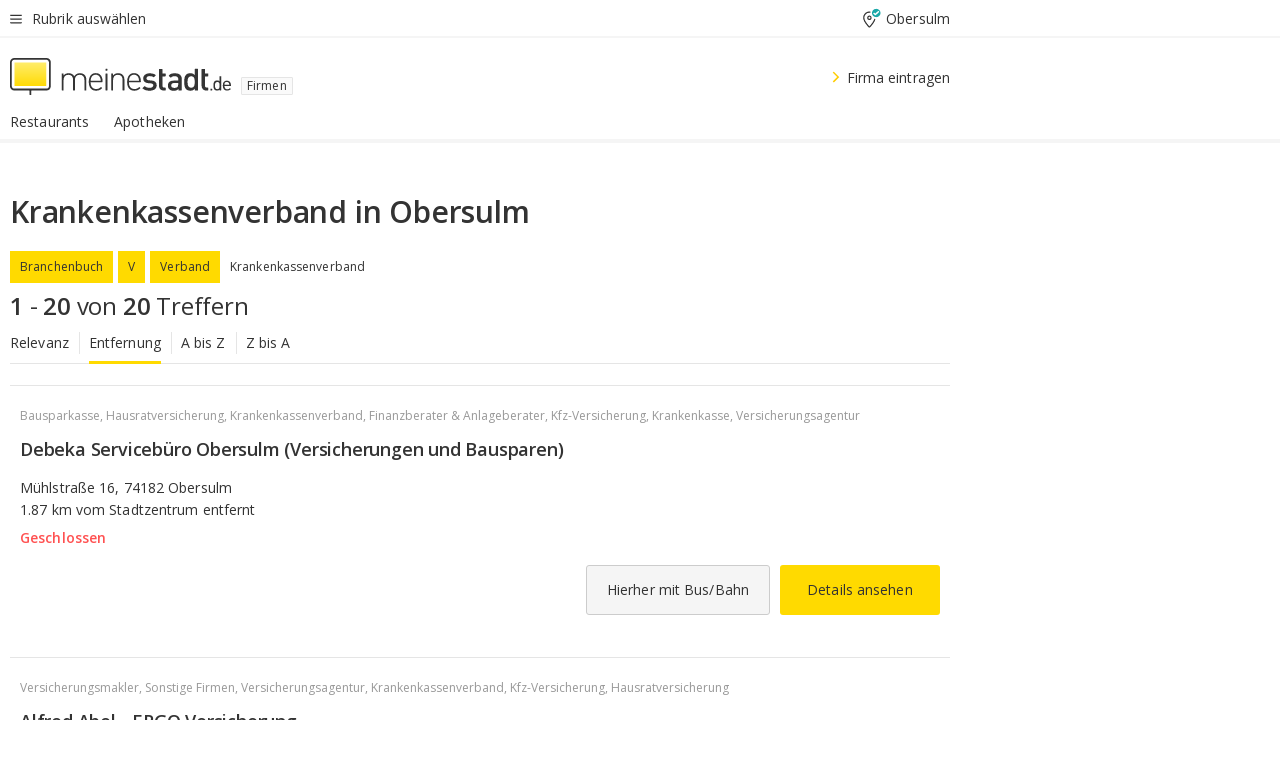

--- FILE ---
content_type: text/html;charset=UTF-8
request_url: https://branchenbuch.meinestadt.de/obersulm/brazl/100-19055-19080-72116-94965
body_size: 106589
content:

    <!DOCTYPE html><!--[if lte IE 9]> <html class="no-js lt-ie10"> <![endif]--><!--[if gt IE 9]><!--><html id="ms-main-page" class="no-js" lang="de"><!--<![endif]--><head><meta http-equiv="Content-Type" content="text/html; charset=UTF-8" /><meta name="viewport" content="width=device-width" /><meta http-equiv="x-ua-compatible" content="ie=edge" /><title>Krankenkassenverband in Obersulm | Firmensuche in der Nähe</title><meta name="description" content="Branchenverzeichnis f&uuml;r Krankenkassenverband in Obersulm - Adressen, Kontaktdaten und Stadtplan f&uuml;r Firmen und Vereine in Obersulm und Umgebung" /><link rel="canonical" href="https://branchenbuch.meinestadt.de/obersulm/brazl/100-19055-19080-72116-94965" /><meta name="referrer" content="unsafe-url"><link rel="preload" href="https://static.meinestadt.de/site/meinestadt/resourceCached/3.238.0/htdocs/css/desktoponly.css" as="style"><link rel="dns-prefetch" href="https://static.meinestadt.de"><link rel="dns-prefetch" href="https://image-resize.meinestadt.de"><link rel="preconnect" href="https://static.meinestadt.de"><link rel="preconnect" href="https://image-resize.meinestadt.de"><link rel="mask-icon" href="/images/favicons/ms-safari-pin-icon.svg" color="#333333"><link rel="apple-touch-icon" sizes="152x152" href="/images/favicons/icon_meinestadt_de-152x152px.png"><link rel="apple-touch-icon" sizes="167x167" href="/images/favicons/icon_meinestadt_de-167x167px.png"><link rel="apple-touch-icon" sizes="180x180" href="/images/favicons/icon_meinestadt_de-180x180px.png"><link rel="icon" type="image/png" sizes="32x32" href="/images/favicons/icon_meinestadt_de-32x32px.png"><script type="application/ld+json">{
    "@context" : "http://schema.org",
    "type" : "WebPage",
    "url" : "https://www.meinestadt.de/",
    "@type" : "Organization",
    "name": "meinestadt.de GmbH",
    "logo" : {
        "@type" : "ImageObject",
        "url" : "https://img.meinestadt.de/portal/common/ms_logo_500w.png",
        "width" : 500,
        "height" : 84
    },
    "sameAs" : [
        "https://www.facebook.com/meinestadt.de",
        "https://www.xing.com/company/meinestadt-de",
        "https://www.linkedin.com/company/meinestadtde",
        "https://de.wikipedia.org/wiki/Meinestadt.de",
        "https://www.youtube.com/user/meinestadtde",
        "https://www.instagram.com/meinestadt.de/",
        "https://twitter.com/meinestadt_de"
    ]
}</script><link rel="manifest" href="/manifest.json"><meta name="application-name" content="meinestadt.de"><meta name="theme-color" content="#333333"><meta name="mobile-web-app-capable" content="yes"><meta name="format-detection" content="telephone=no"><meta name="format-detection" content="address=no"><meta name="apple-mobile-web-app-title" content="meinestadt.de"><meta name="apple-mobile-web-app-capable" content="yes"><meta name="apple-mobile-web-app-status-bar-style" content="black"><meta name="msapplication-TileColor" content=" #333333"><meta name="/images/favicons/icon_meinestadt_de-70x70px" content="images/smalltile.png"><meta name="/images/favicons/icon_meinestadt_de-150x150px" content="images/mediumtile.png"><meta name="/images/favicons/icon_meinestadt_de-310x310px" content="images/largetile.png"><meta property="og:title" content="Krankenkassenverband in Obersulm | Firmensuche in der N&auml;he" /><meta property="twitter:title" content="Krankenkassenverband in Obersulm | Firmensuche in der N&auml;he" /><meta property="og:description" content="Branchenverzeichnis f&amp;uuml;r Krankenkassenverband in Obersulm - Adressen, Kontaktdaten und Stadtplan f&amp;uuml;r Firmen und Vereine in Obersulm und Umgebung" /><meta property="og:image" content="https://static.meinestadt.de/site/meinestadt/resourceCached/3.238.0/htdocs/img/immo/og_fallbackimage.jpg" /><meta property="twitter:image:src" content="https://static.meinestadt.de/site/meinestadt/resourceCached/3.238.0/htdocs/img/immo/og_fallbackimage.jpg" /><meta property="og:url" content="https://branchenbuch.meinestadt.de/obersulm/brazl/100-19055-19080-72116-94965" /><meta property="og:image:width" content="1200"><meta property="og:image:height" content="630"><meta property="og:site_name" content="meinestadt.de" /><meta property="og:locale" content="de_DE"><meta property="og:type" content="website"><meta property="twitter:site" content="@meinestadt.de" /><meta property="twitter:site:id" content="18801608" /><meta property="twitter:card" content="summary_large_image" /><meta property="fb:app_id" content="1142750435829968"><meta property="fb:pages" content="64154755476"><script>
    document.addEventListener('DOMContentLoaded', function() {
        var res = document.querySelectorAll('[rel="main"]');
        var removeLoadingClass = function () {
            document.body.classList.remove('loading');
        };
        for (var i = 0; i < res.length; i++) {
            res[i].onload = removeLoadingClass;
            res[i].rel = 'stylesheet';
        }
    });
</script><link href="https://cluster-services.meinestadt.de/iconfont/latest/ms-icons.css" rel="stylesheet"><link href="https://cluster-services.meinestadt.de/iconfont/legacy/legacy-icons.css" rel="stylesheet"><link rel="preconnect" href="https://cluster-services.meinestadt.de"><link href="https://cluster-services.meinestadt.de/fonts/v1/open-sans/fonts.css" rel="stylesheet"><style>
            a,abbr,acronym,address,applet,article,aside,audio,b,big,blockquote,body,canvas,caption,center,cite,code,dd,del,details,dfn,div,dl,dt,em,embed,fieldset,figcaption,figure,footer,form,h1,h2,h3,h4,h5,h6,header,hgroup,html,i,iframe,img,ins,kbd,label,legend,li,mark,menu,nav,object,ol,output,p,pre,q,ruby,s,samp,section,small,span,strike,strong,sub,summary,sup,table,tbody,td,tfoot,th,thead,time,tr,tt,u,ul,var,video{border:0;font:inherit;font-size:100%;margin:0;padding:0;vertical-align:initial}html{line-height:1}ol,ul{list-style:none}table{border-collapse:collapse;border-spacing:0}caption,td,th{font-weight:400;text-align:left;vertical-align:middle}blockquote{quotes:none}blockquote:after,blockquote:before{content:"";content:none}a img{border:none}input{-webkit-appearance:none;border-radius:0}article,aside,details,figcaption,figure,footer,header,hgroup,main,menu,nav,section,summary{display:block}a{color:#333;text-decoration:none}a:focus,a:hover{color:#feba2e}button{border-radius:0}.ms-bold,strong{font-weight:600}.ms-italic{font-style:italic}.ms-underline{text-decoration:underline}html{-webkit-text-size-adjust:100%}html.-noScroll{overflow:hidden;position:fixed}body{background-color:#fff;color:#333;display:flex;flex-direction:column;font-family:Open Sans,Roboto,-apple-system,sans-serif;font-size:14px;letter-spacing:.1px;min-height:100vh;position:relative}@media (-ms-high-contrast:none){body{height:1px}}body#ms_jobadvert{background-color:initial}body.-noScroll{overflow:hidden}@media (min-width:1280px){body.-noScroll{padding-right:15px}}picture{display:block;position:relative}button:disabled,input[type=button]:disabled,input[type=submit]:disabled{cursor:not-allowed}button,input,select,textarea{appearance:none;border:none;color:#333;font-size:14px;letter-spacing:.1px;line-height:22px;margin:0;padding:0}button,input,select,textarea{font-family:Open Sans,Roboto,-apple-system,sans-serif}select::-ms-expand{display:none}button{background-color:initial}input[type=number]{-moz-appearance:textfield}input[type=number]::-webkit-inner-spin-button,input[type=number]::-webkit-outer-spin-button{-webkit-appearance:none;margin:0}p{line-height:20px}.ms-hidden{display:none!important}.ms-maincontent{background-color:#fff;padding:30px 10px 10px;width:calc(100% - 20px)}.ms-maincontent.hasSearchbox{padding-top:10px}.ms-maincontent.ms-maincontent-noTopSpacing{padding-top:0}.ms-maincontent.ms-maincontent-section:not(:empty){margin-bottom:20px}.ms-clear{clear:both;margin:0!important}.ms-clear-both-space-10{clear:both;height:10px}.ms-clear-both-space-15{clear:both;height:15px}.ms-clear-both-space-20{clear:both;height:20px}.ms-clear-both-space-30{clear:both;height:30px}.ms-float-left{float:left}.ms-float-right{float:right}#ms-page{flex-grow:1;position:relative}#ms-content{background-color:#fff;margin-top:10px;position:relative}@media screen and (max-width:1023px){#ms-content{width:800px}}@media screen and (min-width:1024px) and (max-width:1279px){#ms-content{width:800px}}@media screen and (min-width:1280px) and (max-width:1599px){#ms-content{margin-left:auto;margin-right:320px;width:960px}}@media screen and (min-width:1600px){#ms-content{margin-left:auto;margin-right:auto;width:960px}}#ms_jobadvert #ms-content{width:auto}.ms-wrapper-morelink a{display:block;padding-bottom:30px;padding-top:10px;text-align:center}.ms-body-no-scroll{overflow:hidden;position:fixed}b{font-weight:600}*{-webkit-tap-highlight-color:rgba(0,0,0,0);-moz-tap-highlight-color:#0000}:focus,:hover{outline:none}input:-webkit-autofill,input:-webkit-autofill:active,input:-webkit-autofill:focus,input:-webkit-autofill:hover{-webkit-transition:color 9999s ease-out,background-color 9999s ease-out;-webkit-transition-delay:9999s}.cms-center{font-size:14px;letter-spacing:.1px;line-height:22px;text-align:center}.cms-center,.ms-structure-row{display:block}.ms-structure-row .ms-structure-col1{margin:0 20px 0 0;width:300px}.ms-structure-content,.ms-structure-row .ms-structure-col1{display:inline-block;vertical-align:top}.ms-structure-content:first-child{margin:0 20px 0 0}.ms-structure-bar{display:inline-block;vertical-align:top;width:300px}.ms-structure-bar:first-child{margin:0 20px 0 0}.ms-structure-bar .ms-structure-col1{display:block}.ms-structure-duo{overflow:hidden}.ms-structure-duo>.ms-structure-col1{display:inline-block;vertical-align:top}.ms-structure-content>.ms-structure-col1{margin:0;width:620px}.ms-structure-content>.ms-structure-col1:first-child{display:block}@media screen and (max-width:1279px){.ms-structure-row>.ms-structure-col1{width:460px}.ms-structure-row>.ms-structure-col1:nth-child(2n+0){margin:0;width:300px}.ms-structure-row .ms-structure-content>.ms-structure-col1,.ms-structure-row .ms-structure-duo>.ms-structure-col1{margin:0;width:460px}.ms-structure-row .ms-structure-duo .ms-structure-col1{width:220px}.ms-structure-row .ms-structure-duo .ms-structure-col1:first-child{margin-right:20px}.ms-structure-content,.ms-structure-duo{width:460px}.ms-structure-column .ms-structure-bar,.ms-structure-column .ms-structure-content{margin:0;overflow:hidden;width:780px}.ms-structure-column .ms-structure-bar .ms-structure-col1,.ms-structure-column .ms-structure-content .ms-structure-col1{margin:0 20px 0 0}.ms-structure-column .ms-structure-bar .ms-structure-col1:nth-child(2n+0),.ms-structure-column .ms-structure-content .ms-structure-col1:nth-child(2n+0){margin:0;width:300px}.ms-structure-column .ms-structure-bar .ms-structure-col1{width:460px}}@media screen and (min-width:1280px){.ms-structure-row .ms-structure-content>.ms-structure-col1:nth-child(2n+0),.ms-structure-row .ms-structure-duo>.ms-structure-col1:nth-child(2n+0),.ms-structure-row>.ms-structure-col1:nth-child(3n+0){margin:0}.ms-structure-column .ms-structure-content .ms-structure-col1{margin:0 20px 0 0;width:300px}.ms-structure-content,.ms-structure-duo{width:620px}}#ms-page div.ms-structure-bar:empty,#ms-page div.ms-structure-col1:empty,#ms-page div.ms-structure-column:empty,#ms-page div.ms-structure-content:empty,#ms-page div.ms-structure-duo:empty,#ms-page div.ms-structure-row:empty{display:none}.ms-structure-flex{display:flex;width:100%}.ms-structure-flex__item{flex:1}.ms-structure-flex__item+.ms-structure-flex__item{margin-left:20px}        </style><link rel="main" type="text/css" href="https://static.meinestadt.de/site/meinestadt/resourceCached/3.238.0/htdocs/css/desktoponly.css" /><style>
        .t-header{border-bottom:4px solid #f5f5f5;display:flex;flex-direction:column;font-size:14px;letter-spacing:.1px;margin-bottom:10px;position:relative;width:100%}@media screen and (min-width:768px) and (max-width:1279px){.t-header{min-width:800px}}@media screen and (min-width:1600px){.t-header{align-items:center}}@media screen and (min-width:1280px) and (max-width:1599px){.t-header{align-items:flex-end}}.t-header:before{background-color:#f5f5f5;content:"";display:block;height:2px;left:0;position:absolute;top:36px;width:100%;z-index:-1}.t-header__highlight{align-items:center;background-color:#ffe757;display:flex;font-size:14px;height:30px;height:33px;justify-content:center;letter-spacing:.1px;line-height:22px}.t-header__content{box-sizing:border-box;display:grid}@media (-ms-high-contrast:none){.t-header__content{z-index:12}}@media (min-width:1280px){.t-header__content{width:960px}}.t-header__content{grid-template-areas:"headerNavigationToggle headerMetaLinks" "expandableRelocation   expandableRelocation" "headerLogo             headerCtaBar" "headerNavigationBar    headerNavigationBar";grid-template-columns:1fr 1fr;padding-left:10px;padding-right:10px;width:800px}@media screen and (max-width:1023px){.t-header__content{width:800px}}@media screen and (min-width:1024px) and (max-width:1279px){.t-header__content{width:800px}}@media screen and (min-width:1280px) and (max-width:1599px){.t-header__content{margin-left:auto;margin-right:320px;width:960px}}@media screen and (min-width:1600px){.t-header__content{margin-left:auto;margin-right:auto;width:960px}}.t-header__slideNavigation.t-slideNavigation{min-width:320px;width:320px;z-index:7000000}.t-header.-noBorderTop:before{content:none}.t-header.-noBorderBottom{border-bottom:0;margin-bottom:0}@media screen and (-ms-high-contrast:none) and (min-width:1280px) and (max-width:1599px){.t-header__content{margin-right:300px;padding-right:30px}}
.o-headerDesktopSkeleton{animation:header-2-0 3s infinite;background-color:#fff;background-image:linear-gradient(90deg,#fff0,#fffc 50%,#fff0),linear-gradient(#f5f5f5 38px,#0000 0),linear-gradient(#f5f5f5 99px,#0000 0);background-position:-150% 0,10px 10px,10px 53px;background-repeat:no-repeat;background-size:150px 100%,100% 38px,100% 99px;margin-left:auto;margin-right:auto;margin-top:-10px;min-height:163px;width:100%}@keyframes header-2-0{to{background-position:350% 0,10px 10px,10px 53px}}
.t-headerNavigationToggle{align-items:center;display:flex;grid-area:headerNavigationToggle;max-height:38px}.t-headerNavigationToggle__button{align-items:center;cursor:pointer;display:flex;padding-right:15px;position:relative}.t-headerNavigationToggle__svg{height:auto;width:12px}.t-headerNavigationToggle__text{display:flex;font-size:14px;letter-spacing:.1px;line-height:22px;padding-left:10px}
.t-headerMetaLinks{display:flex;grid-area:headerMetaLinks;height:38px;justify-content:flex-end}.t-headerMetaLinks__items{align-items:center;display:flex;justify-content:flex-end;width:100%}.t-headerMetaLinks__item{display:flex;list-style:none;padding-left:10px;position:relative}.t-headerMetaLinks__item:first-child{padding-right:10px}.t-headerMetaLinks__item:last-child{padding-left:10px}.t-headerMetaLinks__item:only-child{padding-left:0;padding-right:0}.t-headerMetaLinks__item:only-child:after{display:none}
.t-headerLocationToggle{align-items:center;cursor:pointer;display:flex;grid-area:headerLocationToggle;justify-content:flex-end;position:relative}.t-headerLocationToggle.-active:before{border-color:#0000 #0000 #f5f5f5;border-style:solid;border-width:0 10px 10px;content:"";height:0;left:1px;position:absolute;top:36px;width:0}.t-headerLocationToggle__iconSvg{font-size:14px;letter-spacing:.1px;line-height:22px}.t-headerLocationToggle__locationText{padding-left:5px;-webkit-user-select:none;user-select:none}
.o-expandableRelocation{border-radius:3px;grid-area:expandableRelocation;grid-template-areas:"text  . form";grid-template-columns:310px 1fr 470px;padding:5px 0}@media screen and (min-width:768px) and (max-width:1279px){.o-expandableRelocation{grid-template-areas:"text  . form";grid-template-columns:310px 1fr 430px}}.o-expandableRelocation__form{grid-gap:10px;display:grid;grid-area:form;-ms-grid-column:3;-ms-grid-row:1;grid-template-areas:"input button";grid-template-columns:300px 160px}@media screen and (min-width:768px) and (max-width:1279px){.o-expandableRelocation__form{grid-template-areas:"input button";grid-template-columns:280px 140px}}.o-expandableRelocation__input{grid-area:input;-ms-grid-column:1;-ms-grid-row:1;margin-top:0}.o-expandableRelocation__submitButton{grid-area:button;-ms-grid-column:3;-ms-grid-row:1;height:50px}@media screen and (min-width:768px) and (max-width:1279px){.o-expandableRelocation__input{-ms-grid-column:1;-ms-grid-row:1}.o-expandableRelocation__submitButton{-ms-grid-column:3;-ms-grid-row:1}}.o-expandableRelocation__headingText{display:flex;flex-direction:column;font-size:14px;grid-area:text;-ms-grid-column:1;-ms-grid-row:1;justify-content:center;letter-spacing:.1px;line-height:22px;-webkit-user-select:none;user-select:none;white-space:nowrap}@media screen and (min-width:768px) and (max-width:1279px){.o-expandableRelocation__form{-ms-grid-column:3;-ms-grid-row:1}.o-expandableRelocation__headingText{-ms-grid-column:1;-ms-grid-row:1}}
.o-expandable{align-items:center;background-color:#f5f5f5;display:none}.o-expandable.-active{display:grid}.o-expandable__background{background-color:#f5f5f5;content:"";display:block;height:61px;left:0;position:absolute;top:38px;width:100%;z-index:-1}
.m-soloInputfield__input.-truncate{overflow:hidden;text-overflow:ellipsis;white-space:nowrap}.m-soloInputfield{background-color:#fff;border:1px solid #ccc;border-radius:3px;box-sizing:border-box;flex-grow:1;height:50px;margin-top:7px;padding-left:15px;padding-right:15px;position:relative}.m-soloInputfield__border:after,.m-soloInputfield__border:before{background-color:initial;border-radius:0 0 3px 3px;bottom:-1px;box-sizing:border-box;content:"";display:block;height:3px;left:-1px;position:absolute;right:-1px;transition-duration:.3s;transition-timing-function:cubic-bezier(.4,0,.2,1)}.m-soloInputfield__border:after{transform:scaleX(0);transform-origin:center;transition-property:transform,background-color}.m-soloInputfield__input,.m-soloInputfield__label{font-size:14px;letter-spacing:.1px;line-height:22px}.m-soloInputfield__svg{bottom:10px;font-size:20px;left:5px;position:absolute;transform:scale(0);transform-origin:center;transition-duration:.3s;transition-property:transform;transition-timing-function:cubic-bezier(.4,0,.2,1)}.m-soloInputfield__resetButton{cursor:pointer;display:none;height:44px;max-height:44px;max-width:44px;min-height:44px;min-width:44px;position:absolute;right:1px;top:0;width:44px}.m-soloInputfield__resetButton:after,.m-soloInputfield__resetButton:before{background-color:#333;border:1px solid #333;box-sizing:border-box;content:"";height:0;left:14px;position:absolute;top:21px;width:16px}.m-soloInputfield__resetButton:before{transform:rotate(45deg)}.m-soloInputfield__resetButton:after{transform:rotate(-45deg)}.m-soloInputfield__label{background-color:#fff;color:#999;left:10px;padding-left:5px;padding-right:5px;pointer-events:none;position:absolute;top:14px;transform-origin:left;transition-duration:.3s;transition-property:transform;transition-timing-function:cubic-bezier(.4,0,.2,1);-webkit-user-select:none;user-select:none}.m-soloInputfield__input{-moz-appearance:textfield;background-color:initial;box-sizing:border-box;height:100%;width:100%}.m-soloInputfield__input::-ms-clear{display:none}.m-soloInputfield__input.-cta{cursor:pointer}.m-soloInputfield__autocomplete{left:0;position:absolute;top:100%;width:100%;z-index:5000000}.m-soloInputfield.-focus .m-soloInputfield__input~.m-soloInputfield__border:after,.m-soloInputfield__input:focus~.m-soloInputfield__border:after{background-color:#ffda00;transform:scaleX(1)}.m-soloInputfield.-focus .m-soloInputfield__input~.m-soloInputfield__label,.m-soloInputfield__input:focus~.m-soloInputfield__label,.m-soloInputfield__input:not([value=""])~.m-soloInputfield__label,.m-soloInputfield__input[readonly]~.m-soloInputfield__label{transform:scale(.8571428571) translateY(-29.7142857143px)}.m-soloInputfield.-focus .m-soloInputfield__input~.m-soloInputfield__svg,.m-soloInputfield__input:focus~.m-soloInputfield__svg,.m-soloInputfield__input:not([value=""])~.m-soloInputfield__svg,.m-soloInputfield__input[readonly]~.m-soloInputfield__svg{transform:scale(1)}.m-soloInputfield__input:not(-ms-input-placeholder)~.m-soloInputfield__resetButton,.m-soloInputfield__input:not(placeholder-shown)~.m-soloInputfield__resetButton{display:block}.m-soloInputfield__input:placeholder-shown~.m-soloInputfield__resetButton{display:none}.m-soloInputfield.-hover .m-soloInputfield__border:before,.m-soloInputfield:hover .m-soloInputfield__border:before{background-color:#ccc}.m-soloInputfield.-borderColorDefaultWhite{border:1px solid #fff}.m-soloInputfield.-hasSvg .m-soloInputfield-focus .m-soloInputfield__input,.m-soloInputfield.-hasSvg .m-soloInputfield__input:focus,.m-soloInputfield.-hasSvg .m-soloInputfield__input:not([value=""]),.m-soloInputfield.-hasSvg .m-soloInputfield__input[readonly]{padding-left:20px}.m-soloInputfield.-hasSvg .m-soloInputfield-focus .m-soloInputfield__input~.m-soloInputfield__svg,.m-soloInputfield.-hasSvg .m-soloInputfield__input:focus~.m-soloInputfield__svg,.m-soloInputfield.-hasSvg .m-soloInputfield__input:not([value=""])~.m-soloInputfield__svg,.m-soloInputfield.-hasSvg .m-soloInputfield__input[readonly]~.m-soloInputfield__svg{transform:scale(1)}.m-soloInputfield.-noMarginTop{margin-top:0}.m-soloInputfield.-focus .m-soloInputfield.-noFloatingLabel__input~.m-soloInputfield__label,.m-soloInputfield.-noFloatingLabel .m-soloInputfield__input:focus~.m-soloInputfield__label,.m-soloInputfield.-noFloatingLabel .m-soloInputfield__input:not([value=""])~.m-soloInputfield__label,.m-soloInputfield.-noFloatingLabel .m-soloInputfield__input[readonly]~.m-soloInputfield__label{display:none}
.m-autocomplete{-webkit-overflow-scrolling:touch;background:#fff;border-bottom-left-radius:3px;border-bottom-right-radius:3px;box-shadow:0 4px 12px 1px #3333;width:100%;z-index:5001000}.m-autocomplete,.m-autocomplete__group,.m-autocomplete__suggestion{box-sizing:border-box}.m-autocomplete__suggestion{cursor:pointer;padding:10px 20px}.m-autocomplete__suggestion.-selected,.m-autocomplete__suggestion:hover{background-color:#f5f5f5}.m-autocomplete__suggestion.-padding15{padding-bottom:15px;padding-top:15px}.m-autocomplete__suggestion.-indented{padding-left:40px}.m-autocomplete__caption,.m-autocomplete__title{font-size:12px;letter-spacing:normal;line-height:20px}.m-autocomplete__title{color:#999;margin-left:20px;margin-right:20px;padding-bottom:15px;padding-top:15px}.m-autocomplete__suggestion+.m-autocomplete__title{border-top:1px solid #ccc}
.a-button.-secondary .a-button__label{overflow:hidden;text-overflow:ellipsis;white-space:nowrap}.a-button{fill:#333;align-items:center;border:none;border-radius:3px;box-sizing:border-box;color:#333;cursor:pointer;display:flex;flex-shrink:0;font-size:14px;height:50px;justify-content:center;letter-spacing:.1px;line-height:22px;margin:0;min-height:50px;overflow:hidden;padding:0 20px;position:relative;text-decoration:none;transition-duration:.3s;transition-property:color,background-color,opacity;transition-timing-function:cubic-bezier(.4,0,.2,1);-webkit-user-select:none;user-select:none;width:auto}.a-button:active{transform:translateY(2px)}.a-button+.a-button{margin-left:10px}.a-button+.a-button.-marginRight{margin-right:10px}.a-button__label{display:block;pointer-events:none}.a-button__label.-inactive{text-align:left}.a-button__label.-firstLabel{padding-right:5px}.a-button__counter{font-weight:600;margin-right:10px}.a-button__loader{border:3px solid #333;border-radius:50%;box-sizing:border-box;height:22px;min-height:22px;min-width:22px;position:relative;width:22px}.a-button__loader:after,.a-button__loader:before{animation-duration:1.5s;animation-iteration-count:infinite;animation-name:loadingSpinner;animation-timing-function:ease;border:5px solid #0000;border-radius:50%;bottom:-4px;box-sizing:border-box;content:"";left:-4px;position:absolute;right:-4px;top:-4px;transform-origin:center;z-index:0}.a-button__loader:before{animation-delay:.3s;border-right-color:#fced96;border-top-color:#fced96;transform:rotate(45deg)}.a-button__loader:after{border-bottom-color:#fced96;border-left-color:#fced96}@keyframes loadingSpinner{0%{transform:rotate(45deg)}to{transform:rotate(405deg)}}.a-button__loader{display:none;left:50%;position:absolute;top:50%;transform:translate(-50%,-50%)}.a-button__svg{height:14px;margin-right:10px;pointer-events:none;width:14px}.a-button__filterCount{background-color:#e5e5e5;border:1px solid #ccc;border-radius:3px;display:none;font-weight:600;margin-left:5px;padding-left:10px;padding-right:10px}.a-button.-primary{background-color:#ffda00;max-width:620px}@media (min-width:1280px){.a-button.-primary{min-width:160px}}.a-button.-primary:active,.a-button.-primary:hover,.a-button.-primary:not(.-noFocus):focus{fill:#333;background-color:#feba2e;color:#333;text-decoration:none}.a-button.-primary:disabled{fill:#999;background-color:#fced96;color:#999}.a-button.-secondary{background-color:#f5f5f5;border:1px solid #ccc}.a-button.-secondary:active,.a-button.-secondary:hover,.a-button.-secondary:not(.-noFocus):focus{fill:#333;background-color:#ccc;color:#333;text-decoration:none}.a-button.-secondary:disabled{fill:#999;background-color:#f5f5f5;border:1px solid #f5f5f5;color:#999}.a-button.-secondary-ghost{background-color:initial;border:1px solid #fff;color:#fff}.a-button.-secondary-ghost:active,.a-button.-secondary-ghost:hover,.a-button.-secondary-ghost:not(.-noFocus):focus{background-color:#fff;color:#333;text-decoration:none}.a-button.-secondary-ghost:active .a-button__svg,.a-button.-secondary-ghost:hover .a-button__svg,.a-button.-secondary-ghost:not(.-noFocus):focus .a-button__svg{fill:#333}.a-button.-secondary-ghost:disabled{background-color:#fff;color:#999;text-decoration:none}.a-button.-secondary-ghost:disabled .a-button__svg{fill:#999}.a-button.-secondary-ghost .a-button__svg{fill:#fff}.a-button.-invertedColor{background-color:#feba2e}.a-button.-invertedColor:active,.a-button.-invertedColor:hover,.a-button.-invertedColor:not(.-noFocus):focus{background-color:#ffda00}.a-button.-standalone{flex-shrink:1}.a-button.-standalone .a-button.-primary{height:auto;padding-bottom:10px;padding-top:10px}.a-button.-standalone .a-button__label{font-size:14px;letter-spacing:.1px;line-height:22px;text-align:center}.a-button.-standalone+.a-button.-standalone{margin-left:10px;margin-right:0}.a-button.-standalone.-primary+.a-button.-standalone.-secondary{margin-left:0;margin-right:10px;order:-1}.a-button.-full{flex-basis:100%;width:100%}.a-button.-primaryInactive,.a-button.-secondaryInactive{fill:#999;color:#999;cursor:no-drop;pointer-events:none}.a-button.-primaryInactive{background-color:#fced96}.a-button.-secondaryInactive{background-color:#e5e5e5}.a-button.-loading{align-items:center;background-color:#fced96;cursor:no-drop;justify-content:center;pointer-events:none}.a-button.-loading .a-button__loader{display:block}.a-button.-loading .a-button__label{opacity:0}.a-button.-loading .a-button__svg{display:none}.a-button.-bigIcon .a-button__svg{height:22px;width:22px}.a-button.-columned{margin-top:30px}.a-button.-columned+.a-button.-columned{margin-left:0}.a-button.-noMargin{margin-left:0;margin-top:0}.a-button.-right{float:right;width:auto}.a-button.-white{color:#fff}.a-button.-hidden{display:none}.a-button.-noBorderRadius{border-radius:0}.a-button.-auto{width:auto}.a-button.-bold{font-weight:600}.a-button.-notClickable{pointer-events:none}.a-button.-small{height:30px;max-height:30px;min-height:30px;padding-left:10px;padding-right:10px}.a-button.-grayLoader{background-color:#f5f5f5}.a-button.-grayLoader .a-button__loader:before{border-right-color:#f5f5f5;border-top-color:#f5f5f5}.a-button.-grayLoader .a-button__loader:after{border-bottom-color:#f5f5f5;border-left-color:#f5f5f5}.a-button.-isFilter .a-button__label{display:flex}.a-button.-isFilter .a-button__filterCount.-hasFilter{display:inline-block}@media (-ms-high-contrast:none){.a-button.-secondary .a-button__label{overflow:visible}}
.t-headerLogo__extraText--truncated{overflow:hidden;text-overflow:ellipsis;white-space:nowrap}.t-headerLogo{box-sizing:border-box;display:flex;grid-area:headerLogo}.t-headerLogo__slogan{align-items:center;box-sizing:border-box;display:flex;height:37px;margin:20px 0;position:relative}.t-headerLogo__slogan:active,.t-headerLogo__slogan:focus,.t-headerLogo__slogan:hover{color:#333}.t-headerLogo__svg{height:100%;min-width:221px;padding-right:10px}.t-headerLogo__channelButton{align-self:center;background-color:#f5f5f580;border:1px solid #e5e5e5;border-radius:1px;font-size:12px;margin-top:auto;padding:2px 5px;-webkit-user-select:none;user-select:none}.t-headerLogo__extraText{color:#333;font-size:12px;letter-spacing:normal;line-height:20px;margin-left:47px;margin-top:5px}.t-headerLogo__extraText--truncated{width:170px}.t-headerLogo .ms_debug_version_info{font-size:10px;left:50px;position:absolute;top:0}@media (min-width:1280px){.t-headerLogo .ms_debug_version_info{left:50px!important;top:0}}
.t-headerCtaBar{align-items:center;display:flex;grid-area:headerCtaBar;height:50px;justify-content:flex-end;margin-top:15px}.t-headerCtaBar__items{align-items:flex-end;display:flex;flex-direction:row;justify-content:flex-end;width:100%}.t-headerCtaBar__item{display:flex;list-style:none;padding-left:10px;position:relative}.t-headerCtaBar__item:first-child{padding-right:15px}.t-headerCtaBar__item:last-child{padding-left:15px}.t-headerCtaBar__item:only-child{padding-left:0;padding-right:0}.t-headerCtaBar__item:only-child:before{display:none}.t-headerCtaBar .t-headerCtaBar__button{height:50px;padding:0 30px}
.m-textLink.-list:not(.-listMultiLine) .m-textLink__link,.m-textLink__facet,.m-textLink__linktext.-truncated{overflow:hidden;text-overflow:ellipsis;white-space:nowrap}.m-textLink.-listMultiLine .m-textLink__link{overflow:hidden;word-break:break-all}@supports (word-break:break-word){.m-textLink.-listMultiLine .m-textLink__link{word-break:break-word}}@supports (hyphens:auto){.m-textLink.-listMultiLine .m-textLink__link{hyphens:auto;word-break:normal}}.m-textLink{align-items:baseline;color:inherit;cursor:pointer;display:flex;font-size:inherit;font-weight:inherit;line-height:inherit;text-decoration:none!important}.m-textLink .m-textLink__linktext{background-image:linear-gradient(#fc0,#fc0);background-position:50% 100%;background-repeat:no-repeat;background-size:0 2px;transition:background-size .2s ease-in}.m-textLink.styleguide-active .m-textLink__linktext,.m-textLink:focus .m-textLink__linktext,.m-textLink:hover .m-textLink__linktext{background-size:100% 2px}.m-textLink:active .m-textLink__linktext{background-image:linear-gradient(#333,#333);background-size:100% 2px}.m-textLink__link{color:#333}.m-textLink__linktext.-truncated{display:inherit;max-width:580px}.m-textLink__facet{color:#999}.m-textLink__facet.-truncated{max-width:580px}.m-textLink__svg{color:#fc0;display:inline-block;height:12px;margin-right:5px;max-height:12px;max-width:12px;min-height:12px;min-width:12px;width:12px}.m-textLink__svg.-bigIcon{height:24px;margin-right:10px}.m-textLink:active .m-textLink__link:before{background-color:#333;transform:scaleX(1)}.m-textLink.-dustygray .m-textLink__link{color:#999}.m-textLink.-fake-link .m-textLink__link:before{display:none}.m-textLink.-list{color:#333;display:flex;font-size:14px;letter-spacing:.1px;line-height:22px}.m-textLink.-list+.m-textLink.-list{margin-top:10px}.m-textLink.-inflated:after{bottom:0;content:"";display:block;left:0;position:absolute;right:0;top:0;z-index:10}.m-textLink.-facetted .m-textLink__linktext{margin-right:5px}.m-textLink.-copylink{display:inline-block}.m-textLink.-copylink .m-textLink__linktext{background-image:linear-gradient(#fc0,#fc0);background-position:50% 100%;background-repeat:no-repeat;background-size:80% 2px;transition:background-size .2s ease-in}.m-textLink.-copylink.styleguide-active .m-textLink__linktext,.m-textLink.-copylink:focus .m-textLink__linktext,.m-textLink.-copylink:hover .m-textLink__linktext{background-size:100% 2px}.m-textLink.-copylink:active .m-textLink__linktext{background-image:linear-gradient(#333,#333);background-size:100% 2px}.m-textLink.-suggestionLink .m-textLink__linktext{background-image:linear-gradient(#fc0,#fc0);background-position:50% 100%;background-repeat:no-repeat;background-size:80% 2px;transition:background-size .2s ease-in}.m-textLink.-suggestionLink.styleguide-active .m-textLink__linktext,.m-textLink.-suggestionLink:focus .m-textLink__linktext,.m-textLink.-suggestionLink:hover .m-textLink__linktext{background-size:100% 2px}.m-textLink.-suggestionLink:active .m-textLink__linktext{background-image:linear-gradient(#333,#333);background-size:100% 2px}.m-textLink.-anchorLink{background-image:linear-gradient(#fc0,#fc0);background-position:50% 100%;background-repeat:no-repeat;background-size:0 2px;display:inline;transition:background-size .2s ease-in}.m-textLink.-anchorLink:focus,.m-textLink.-anchorLink:hover{background-size:100% 2px}.m-textLink.-anchorLink:hover{color:#333}.m-textLink.-noUnderline .m-textLink__linktext{background-image:none;background-size:0 0}.m-textLink.-white .m-textLink__link,.m-textLink.-white .m-textLink__link:focus,.m-textLink.-white .m-textLink__link:hover,.m-textLink.-white:focus .m-textLink__link,.m-textLink.-white:hover .m-textLink__link{color:#fff}.m-textLink.-iconCenter{align-items:center}.m-textLink.-capitalize{text-transform:capitalize}.m-textLink.-activeSearchboxTab{background-color:#e5e5e5}.m-textLink.-darkIcon .m-textLink__svg{color:#333}.m-textLink.-hidden{display:none}.m-textLink.-multiColumned{padding-right:20px}.m-textLink.-footer{align-items:center}.m-textLink.-footer .m-textLink__svg{height:21px}.m-textLink.-footer .m-textLink__linktext{padding-bottom:3px}.m-textLink.-center{display:block;justify-content:center;text-align:center}.m-textLink.-center .m-textLink__link{display:inline}
.t-headerNavigationBar__itemLink:after{background-image:linear-gradient(180deg,#f5f5f5,#f5f5f5);background-position:50% 100%;background-repeat:no-repeat;background-size:0 4px;content:"";height:4px;left:0;position:absolute;top:100%;transition:background-size .2s linear;width:calc(100% - 25px)}.t-headerNavigationBar__itemLink:hover:after{background-image:linear-gradient(#ffda00,#ffda00);background-size:100% 4px;border-radius:2px}.t-headerNavigationBar__itemLink:active:after{background-image:linear-gradient(#fc0,#fc0);background-size:100% 4px;border-radius:2px;left:-3px;width:calc(100% - 19px)}.t-headerNavigationBar__items{display:flex;flex-direction:row;width:100%}.t-headerNavigationBar__item{list-style:none;padding-bottom:10px;position:relative}.t-headerNavigationBar__itemLinkText{padding-right:20px;white-space:nowrap}@media (min-width:1280px){.t-headerNavigationBar__itemLinkText{padding-right:25px}}.t-headerNavigationBar__itemLinkSvg{height:12px;width:12px}.t-headerNavigationBar__itemLink{color:#333;cursor:pointer;margin:0;min-width:100%;padding-bottom:10px;padding-top:0}.t-headerNavigationBar__itemLink:after{width:calc(100% - 20px)}@media (min-width:1280px){.t-headerNavigationBar__itemLink:after{width:calc(100% - 25px)}}.t-headerNavigationBar__itemLink:active{left:-3px;width:calc(100% - 12px)}.t-headerNavigationBar__itemLink.-currentChannel{pointer-events:none}.t-headerNavigationBar__itemLink.-currentChannel:after{background-image:linear-gradient(#ffda00,#ffda00);background-size:100% 4px;border-radius:2px}.t-headerNavigationBar__itemLink.-hideHighlighting:after{background-image:linear-gradient(180deg,#f5f5f5,#f5f5f5);background-size:0 4px}.t-headerNavigationBar__itemLink.-noPaddingRight:hover:after{width:100%}.t-headerNavigationBar__itemLink.-noPaddingRight:active:after{left:-4px;width:calc(100% + 8px)}.t-headerNavigationBar__itemLink.-noPaddingRight .t-headerNavigationBar__itemLinkText{padding-right:5px}.t-headerNavigationBar__itemLink:active,.t-headerNavigationBar__itemLink:focus,.t-headerNavigationBar__itemLink:hover,.t-headerNavigationBar__itemLink:visited{color:#333}.t-headerNavigationBar{display:grid;grid-area:headerNavigationBar}
.t-headerNavigationBar__itemLink:after{background-image:linear-gradient(180deg,#f5f5f5,#f5f5f5);background-position:50% 100%;background-repeat:no-repeat;background-size:0 4px;content:"";height:4px;left:0;position:absolute;top:100%;transition:background-size .2s linear;width:calc(100% - 25px)}.t-headerNavigationBar__itemLink:hover:after{background-image:linear-gradient(#ffda00,#ffda00);background-size:100% 4px;border-radius:2px}.t-headerNavigationBar__itemLink:active:after{background-image:linear-gradient(#fc0,#fc0);background-size:100% 4px;border-radius:2px;left:-3px;width:calc(100% - 19px)}.t-headerNavigationBar__items{display:flex;flex-direction:row;width:100%}.t-headerNavigationBar__item{list-style:none;padding-bottom:10px;position:relative}.t-headerNavigationBar__itemLinkText{padding-right:20px;white-space:nowrap}@media (min-width:1280px){.t-headerNavigationBar__itemLinkText{padding-right:25px}}.t-headerNavigationBar__itemLinkSvg{height:12px;width:12px}.t-headerNavigationBar__itemLink{color:#333;cursor:pointer;margin:0;min-width:100%;padding-bottom:10px;padding-top:0}.t-headerNavigationBar__itemLink:after{width:calc(100% - 20px)}@media (min-width:1280px){.t-headerNavigationBar__itemLink:after{width:calc(100% - 25px)}}.t-headerNavigationBar__itemLink:active{left:-3px;width:calc(100% - 12px)}.t-headerNavigationBar__itemLink.-currentChannel{pointer-events:none}.t-headerNavigationBar__itemLink.-currentChannel:after{background-image:linear-gradient(#ffda00,#ffda00);background-size:100% 4px;border-radius:2px}.t-headerNavigationBar__itemLink.-hideHighlighting:after{background-image:linear-gradient(180deg,#f5f5f5,#f5f5f5);background-size:0 4px}.t-headerNavigationBar__itemLink.-noPaddingRight:hover:after{width:100%}.t-headerNavigationBar__itemLink.-noPaddingRight:active:after{left:-4px;width:calc(100% + 8px)}.t-headerNavigationBar__itemLink.-noPaddingRight .t-headerNavigationBar__itemLinkText{padding-right:5px}.t-headerNavigationBar__itemLink:active,.t-headerNavigationBar__itemLink:focus,.t-headerNavigationBar__itemLink:hover,.t-headerNavigationBar__itemLink:visited{color:#333}
.t-navigationLayer__footer{box-shadow:0 1px 12px 1px #3333}.t-navigationLayer{z-index:7000000}.t-navigationLayer__body{height:100%;overflow-x:hidden;overflow-y:auto;padding-left:20px;padding-right:20px}.t-navigationLayer__body:before{border-left:5px solid #f5f5f5;content:"";display:block;height:100vh;left:0;position:absolute}.t-navigationLayer__header{align-items:center;display:flex;justify-content:space-between}.t-navigationLayer__footer{display:flex;justify-self:flex-end;margin-top:auto;z-index:5000000}.t-navigationLayer__channelIcon{display:flex;flex-direction:column;justify-items:center;padding:15px 0;position:relative;text-align:center}.t-navigationLayer__label{display:block;font-size:18px;font-weight:600;letter-spacing:-.2px;line-height:26px}.t-navigationLayer__iconButton{align-items:center;color:#333;cursor:pointer;display:flex;padding:20px 20px 20px 0}.t-navigationLayer__iconButton.-right{margin-left:auto;padding:20px 0 20px 20px}.t-navigationLayer__iconButton.-noPointer{cursor:auto}.t-navigationLayer__icon{padding-left:5px}.t-navigationLayer__icon.-flipped{transform:scaleX(-1)}.t-navigationLayer__cta{align-items:center;background:#ffda00;border:none;display:flex;flex-grow:1;justify-content:center;padding:20px;text-align:center;width:50%;z-index:5000000}.t-navigationLayer__cta.-secondary{background:#fff}.t-navigationLayer__cta:active,.t-navigationLayer__cta:focus,.t-navigationLayer__cta:hover{color:#333}.t-navigationLayer__ctaText{display:block}.t-navigationLayer__list{color:#fff;justify-content:flex-start}.t-navigationLayer__item{align-items:center;color:#333;cursor:pointer;display:flex;font-size:14px;justify-content:space-between;letter-spacing:.1px;line-height:22px;position:relative}@media (min-width:1280px){.t-navigationLayer__item:hover:before{border-left:5px solid #ccc;border-radius:2px;bottom:0;content:"";left:-20px;position:absolute;top:0}}.t-navigationLayer__item.-itemHeadline{font-weight:600;font-weight:400;padding-left:10px}.t-navigationLayer__item.-active{font-weight:600}.t-navigationLayer__item.-active:before{border-left:5px solid #ffda00;border-radius:2px;bottom:0;content:"";left:-20px;position:absolute;top:0}.t-navigationLayer__item:last-child{border-bottom:none}.t-navigationLayer__item.-desktop{padding:5px}.t-navigationLayer__item.-headline{padding-top:5px}.t-navigationLayer__item.-others{margin-left:auto;padding-left:0}.t-navigationLayer__item.-hidden{display:none}.t-navigationLayer__link{padding:15px 10px;width:100%}.t-navigationLayer__link:hover{color:#333}
.t-slideNavigation{-webkit-overflow-scrolling:touch;align-items:stretch;backface-visibility:hidden;display:flex;flex-direction:column;flex-wrap:nowrap;height:100%;justify-content:center;left:0;max-height:100%;max-width:100%;min-height:100%;min-width:100%;position:absolute;top:0;transition:transform .3s cubic-bezier(.4,0,.2,1);width:100%;z-index:3000000}.t-slideNavigation ::-webkit-scrollbar{height:5px;width:5px}.t-slideNavigation ::-webkit-scrollbar-track-piece{background-color:#e5e5e5}.t-slideNavigation ::-webkit-scrollbar-thumb:vertical{background-color:#ccc;height:30px}.t-slideNavigation.-viewPortHeight{height:100%;min-height:100vh;position:fixed}.t-slideNavigation.-viewPortHeight:after{height:100%}.t-slideNavigation.-left{transform:translateX(-100%)}.t-slideNavigation.-right{transform:translateX(100%)}.t-slideNavigation.-top{transform:translateY(-100%)}.t-slideNavigation.-bottom{transform:translateY(100%)}.t-slideNavigation.-hidden{display:none}.t-slideNavigation.-active{transform:translate(0)}.t-slideNavigation.-oneThirdOfViewportWidth{min-width:33.3333333333vw;width:33.3333333333vw;z-index:5000000}.t-slideNavigation.-oneThirdOfViewportWidth:after{width:33.3333333333vw}.t-slideNavigation.-topLayer{z-index:7000000}.t-slideNavigation.-oneThirdOfParentWidth{min-width:360px;width:33%}.t-slideNavigation.-dragging{transition:transform .05s cubic-bezier(.4,0,.2,1)}.t-slideNavigation__body{background-color:#fff;display:flex;flex-direction:column;height:100%;margin-top:0;overflow:hidden}.t-slideNavigation__body.-withPaddingRight{padding-right:10px}@media (min-width:1280px){.t-slideNavigation__body.-withPaddingRight{padding-right:20px}}
.t-navigationLayer__footer{box-shadow:0 1px 12px 1px #3333}.t-navigationLayer{z-index:7000000}.t-navigationLayer__body{height:100%;overflow-x:hidden;overflow-y:auto;padding-left:20px;padding-right:20px}.t-navigationLayer__body:before{border-left:5px solid #f5f5f5;content:"";display:block;height:100vh;left:0;position:absolute}.t-navigationLayer__header{align-items:center;display:flex;justify-content:space-between}.t-navigationLayer__footer{display:flex;justify-self:flex-end;margin-top:auto;z-index:5000000}.t-navigationLayer__channelIcon{display:flex;flex-direction:column;justify-items:center;padding:15px 0;position:relative;text-align:center}.t-navigationLayer__label{display:block;font-size:18px;font-weight:600;letter-spacing:-.2px;line-height:26px}.t-navigationLayer__iconButton{align-items:center;color:#333;cursor:pointer;display:flex;padding:20px 20px 20px 0}.t-navigationLayer__iconButton.-right{margin-left:auto;padding:20px 0 20px 20px}.t-navigationLayer__iconButton.-noPointer{cursor:auto}.t-navigationLayer__icon{padding-left:5px}.t-navigationLayer__icon.-flipped{transform:scaleX(-1)}.t-navigationLayer__cta{align-items:center;background:#ffda00;border:none;display:flex;flex-grow:1;justify-content:center;padding:20px;text-align:center;width:50%;z-index:5000000}.t-navigationLayer__cta.-secondary{background:#fff}.t-navigationLayer__cta:active,.t-navigationLayer__cta:focus,.t-navigationLayer__cta:hover{color:#333}.t-navigationLayer__ctaText{display:block}.t-navigationLayer__list{color:#fff;justify-content:flex-start}.t-navigationLayer__item{align-items:center;color:#333;cursor:pointer;display:flex;font-size:14px;justify-content:space-between;letter-spacing:.1px;line-height:22px;position:relative}@media (min-width:1280px){.t-navigationLayer__item:hover:before{border-left:5px solid #ccc;border-radius:2px;bottom:0;content:"";left:-20px;position:absolute;top:0}}.t-navigationLayer__item.-itemHeadline{font-weight:600;font-weight:400;padding-left:10px}.t-navigationLayer__item.-active{font-weight:600}.t-navigationLayer__item.-active:before{border-left:5px solid #ffda00;border-radius:2px;bottom:0;content:"";left:-20px;position:absolute;top:0}.t-navigationLayer__item:last-child{border-bottom:none}.t-navigationLayer__item.-desktop{padding:5px}.t-navigationLayer__item.-headline{padding-top:5px}.t-navigationLayer__item.-others{margin-left:auto;padding-left:0}.t-navigationLayer__item.-hidden{display:none}.t-navigationLayer__link{padding:15px 10px;width:100%}.t-navigationLayer__link:hover{color:#333}
.t-overlay{bottom:0;left:0;position:absolute;right:0;top:0;z-index:-1}.t-overlay.-inactive{display:none}.t-overlay.-active{background-color:#333;opacity:.75;overflow:hidden;z-index:6000000}
.a-ettElement.-p0{align-items:center;display:flex;height:auto;justify-content:center;text-align:center;width:810px}@media screen and (min-width:1600px){.a-ettElement.-p0{margin:0 auto;width:980px}}@media screen and (min-width:1280px) and (max-width:1599px){.a-ettElement.-p0{margin:0 310px 0 auto;width:970px}}.a-ettElement.-p2{display:none;display:block;left:100%;margin-left:10px;position:absolute}.ms-page-map>.a-ettElement.-p2{left:calc(100% - 160px)}.a-ettElement.-p2+.a-ettElement.-p2__stickySpacer{left:100%;margin-left:10px;position:absolute}.a-ettElement.-p2+.a-ettElement.-p2__stickySpacer svg{height:1px;width:1px}.a-ettElement.-p2.-alignAboveFooter{bottom:20px;display:block;left:100%;margin-left:10px;position:absolute;top:auto!important}.a-ettElement.-sticky{position:fixed;top:10px}.a-ettElement.-p3,.a-ettElement.-p4{clear:right;display:none;display:block;margin-bottom:20px;text-align:center;width:300px}#ms-map-sidebar>.a-ettElement.-p3,#ms-map-sidebar>.a-ettElement.-p4{height:260px;margin-left:10px}.a-ettElement.-p5{bottom:0;display:none;padding-top:100vh;position:absolute;right:calc(100% + 10px);text-align:right;top:0;width:160px}@media screen and (min-width:1280px){.a-ettElement.-p5{display:block}}.a-ettElement.-p5.-alignAboveFooter{bottom:20px;display:block;left:auto!important;padding-top:0;position:absolute!important;top:auto!important}.a-ettElement.-p5.-p5Sticky #p5{position:sticky;top:10px}.a-ettElement.-p9{height:0!important}.a-ettElement.-n0,.a-ettElement.-n1,.a-ettElement.-n2,.a-ettElement.-n3,.a-ettElement.-n4,.a-ettElement.-n5{display:none;display:block;margin-bottom:20px;overflow:hidden}.a-ettElement.-siloFooter{display:flex;flex-direction:column;margin-bottom:30px;width:100%}@media screen and (min-width:768px) and (max-width:1279px){.a-ettElement.-siloFooter{min-width:800px}}@media screen and (min-width:1600px){.a-ettElement.-siloFooter{align-items:center}}@media screen and (min-width:1280px) and (max-width:1599px){.a-ettElement.-siloFooter{align-items:flex-end}}.a-ettElement.-siloFooter .a-ettElement__siloFooterContent{align-content:center;display:flex;justify-content:center;width:800px}@media screen and (min-width:1280px) and (max-width:1599px){.a-ettElement.-siloFooter .a-ettElement__siloFooterContent{margin-right:300px}}@media (min-width:1280px){.a-ettElement.-siloFooter .a-ettElement__siloFooterContent{width:960px}}.a-ettElement.-c1,.a-ettElement.-c2,.a-ettElement.-c3{align-items:center;display:flex;height:auto;justify-content:center;margin-left:-10px;margin-right:-10px;text-align:center}.a-ettElement.-p6,.a-ettElement.-p7,.a-ettElement.-p8{text-align:center}.a-ettDebug{background-color:#fff;margin:10px;position:relative;z-index:9000000}.a-ettDebug__title{font-size:16px;font-weight:700;margin:10px}.a-ettDebug__table{margin:10px 10px 20px}.a-ettDebug__subTable{border-style:hidden;margin:0;width:100%}.a-ettDebug__subTable.-toggle{border-top-style:solid}.a-ettDebug__toggleButton{background-color:#ffda00;cursor:pointer;font-size:24px;font-weight:700;height:44px;width:44px}.a-ettDebug__tableCell{background-color:#fff;border:1px solid #333;padding:4px;vertical-align:top;white-space:nowrap}.a-ettDebug__tableCell:not(:last-of-type){width:1px}.a-ettDebug__tableCell.-head{background-color:#666;color:#fff;font-weight:700;text-align:center}.a-ettDebug__tableCell.-sub{padding:0}
.a-headline.-ellipsis{overflow:hidden;text-overflow:ellipsis;white-space:nowrap}.a-headline.-hyphens{overflow:hidden;word-break:break-all}@supports (word-break:break-word){.a-headline.-hyphens{word-break:break-word}}@supports (hyphens:auto){.a-headline.-hyphens{hyphens:auto;word-break:normal}}.a-headline{box-sizing:border-box;display:inline-block;font-weight:600;margin-bottom:15px;width:100%}.a-headline__svg{color:#fff;display:block;margin-right:20px;padding:14px}.a-headline.-h1,.a-headline.-h1 .cms-center{font-size:30px;letter-spacing:-.2px;line-height:38px}.a-headline.-h2,.a-headline.-h2 .cms-center{font-size:24px;letter-spacing:-.2px;line-height:32px}.a-headline.-h3,.a-headline.-h3 .cms-center{font-size:18px;letter-spacing:-.2px;line-height:26px}.a-headline.-resetWeight{font-weight:400}.a-headline.-multilineEllipsis{-webkit-line-clamp:4;-webkit-box-orient:vertical;-webkit-line-clamp:2;display:-webkit-box;overflow:hidden}@media (-ms-high-contrast:none){.a-headline.-multilineEllipsis{display:block;max-height:56px}}.a-headline.-breakAll{word-break:break-all}.a-headline.-breakWord{word-break:break-word}.a-headline.-breakTag{display:flex;flex-direction:column}.a-headline.-noMargin{margin-bottom:0}.a-headline.-margin5{margin-bottom:5px}.a-headline.-margin10{margin-bottom:10px}.a-headline.-margin20{margin-bottom:20px}.a-headline.-info,.a-headline.-success{align-items:center;display:flex;margin-bottom:30px}.a-headline.-info .a-headline__svg,.a-headline.-success .a-headline__svg{box-sizing:initial;height:auto;padding:14px;width:19px}.a-headline.-success .a-headline__svg{background-color:#5abc6b}.a-headline.-info .a-headline__svg{background-color:#1ba8a8}.a-headline.-bigSpace{margin-bottom:20px}.a-headline.-adlabel{font-size:12px;letter-spacing:normal;line-height:20px;text-align:right}.a-headline.-adlabel:after{background-color:#999;color:#fff;content:"ANZEIGE";padding:0 5px}.a-headline.-noWrap{white-space:nowrap}.a-headline.-widthAuto{width:auto}.a-headline.-textCenter{text-align:center}
.combinedHeadline{display:flex;flex-direction:column}.combinedHeadline__figure{align-items:center;display:flex;margin-top:15px;width:auto}.combinedHeadline__figure.-centered{justify-content:center}.combinedHeadline__figure .a-figure__img{height:25px;max-height:25px;order:1;width:auto}.combinedHeadline__figure .a-figure__caption{margin-right:10px;order:-1}
.ms-categories-breadcrumb__item{overflow:hidden;text-overflow:ellipsis;white-space:nowrap}.ms-categories-breadcrumb{margin-bottom:5px}.ms-categories-breadcrumb__item{display:inline-block;font-size:12px;margin-right:5px;padding:10px}.ms-categories-breadcrumb__item.-unselected{background-color:#ffda00;color:#333}.ms-categories-breadcrumb__item.-selected{background-color:#fff;color:#333;padding-left:5px}.ms-categories{background:#e5e5e5;margin-bottom:20px;padding:20px}.ms-categories__item{background:#fff;display:block;font-size:12px;font-weight:600;letter-spacing:normal;line-height:20px;margin-bottom:20px;padding:10px}.ms-categories__item:last-of-type{margin-bottom:0}.ms-categories__text{color:#1ba8a8}

@charset "UTF-8";.o-resultlist{display:flex;flex-direction:column;margin-bottom:10px;max-width:100%;position:relative}.o-resultlist.-branchenbuch .ms-pre-result-item:after{top:0}.o-resultlist.-narrow{max-width:580px;width:580px}@media (min-width:1280px){.o-resultlist.-narrow{max-width:728px;width:728px}}.o-resultlist__divider{margin-top:20px;padding:10px}.o-resultlist__additionalItems{display:none}.o-resultlist__additionalItems,.o-resultlist__items{padding:.1px}.o-resultlist__additionalItems:before,.o-resultlist__items:before{margin-bottom:5px}.o-resultlist__additionalItems.-noFirstBorder:before,.o-resultlist__items.-noFirstBorder:before{display:none}.o-resultlist__additionalItems.-enhanced__disturber,.o-resultlist__items.-enhanced__disturber{box-sizing:border-box;max-width:728px;padding:0}.o-resultlist__additionalItems.-enhanced__disturber iframe,.o-resultlist__items.-enhanced__disturber iframe{margin:20px 0}.o-resultlist__hitAmount{margin-right:auto}.o-resultlist__legend{flex-basis:100%}.o-resultlist__header{align-items:center;display:flex;flex-wrap:wrap;margin-bottom:10px}.o-resultlist__additionalResultsNotification,.o-resultlist__errorNotification,.o-resultlist__noResultsContainer,.o-resultlist__noResultsNotification{display:none}.o-resultlist__additionalResultsNotification,.o-resultlist__errorNotification,.o-resultlist__filterNotification,.o-resultlist__noResultsContainer,.o-resultlist__noResultsNotification{margin-bottom:20px;margin-top:20px}.o-resultlist__modalCta{bottom:20px;display:flex;justify-content:center;opacity:0;position:fixed;transition-duration:.3s;transition-property:opacity;transition-timing-function:cubic-bezier(.4,0,.2,1);z-index:-1}@media screen and (max-width:1023px){.o-resultlist__modalCta{width:800px}}@media screen and (min-width:1024px) and (max-width:1279px){.o-resultlist__modalCta{width:800px}}@media screen and (min-width:1280px) and (max-width:1599px){.o-resultlist__modalCta{margin-left:auto;margin-right:320px;width:960px}}@media screen and (min-width:1600px){.o-resultlist__modalCta{margin-left:auto;margin-right:auto;width:960px}}.o-resultlist__modalCta.-show{opacity:1;z-index:35}.o-resultlist__modalCta.-top{height:0;top:20px}.o-resultlist__modalCtaButton{box-shadow:0 0 14px 0 #3333}.o-resultlist__bookmarkBtn{align-items:center;background:#f5f5f5;border:1px solid #e5e5e5;display:flex;height:50px;justify-content:center;margin-left:10px;position:relative;width:50px}.o-resultlist__bookmarkBtn.-hasDot:before{color:#ff5151;content:"●";font-size:18px;position:absolute;right:10px;top:7px}.o-resultlist.-error .o-resultlist__errorNotification{display:flex}.o-resultlist.-error .o-resultlist__additionalCloseNotification,.o-resultlist.-error .o-resultlist__filterNotification,.o-resultlist.-error .o-resultlist__header,.o-resultlist.-error .o-resultlist__items,.o-resultlist.-error .o-resultlist__noResultsContainer,.o-resultlist.-error .o-resultlist__noResultsNotification,.o-resultlist.-error .o-resultlist__pagination{display:none}.o-resultlist.-overlay .o-resultlist__overlay{display:flex}.o-resultlist.-overlay .o-resultlist__filterNotification,.o-resultlist.-overlay .o-resultlist__noResultsContainer,.o-resultlist.-overlay .o-resultlist__noResultsNotification{display:none}.o-resultlist.-overlay .o-resultlist__content{pointer-events:none}.o-resultlist.-noResults .o-resultlist__noResultsNotification{display:flex}.o-resultlist.-noResults .o-resultlist__noResultsContainer{display:block}.o-resultlist.-noResults .o-resultlist__additionalCloseNotification,.o-resultlist.-noResults .o-resultlist__errorNotification,.o-resultlist.-noResults .o-resultlist__filterNotification,.o-resultlist.-noResults .o-resultlist__header,.o-resultlist.-noResults .o-resultlist__items,.o-resultlist.-noResults .o-resultlist__pagination{display:none}.o-resultlist.-additionalResults .o-resultlist__additionalItems{display:block}.o-resultlist.-additionalResults .o-resultlist__additionalResultsNotification{display:flex}.o-resultlist.-additionalResults .o-resultlist__errorNotification,.o-resultlist.-additionalResults .o-resultlist__filterNotification,.o-resultlist.-additionalResults .o-resultlist__noResultsContainer,.o-resultlist.-additionalResults .o-resultlist__noResultsNotification,.o-resultlist.-additionalResults .o-resultlist__pagination{display:none}.o-resultlist.-multiColumn .o-resultlist__items{display:flex;flex-wrap:wrap}.o-resultlist.-noSeparator .o-resultlist__additionalItems:after,.o-resultlist.-noSeparator .o-resultlist__additionalItems:before,.o-resultlist.-noSeparator .o-resultlist__items:after,.o-resultlist.-noSeparator .o-resultlist__items:before{display:none}.o-resultlist.-compact .o-resultlist__sortFilter{margin-bottom:10px}.o-resultlist.-compact .o-resultlist__items li:first-child:before,.o-resultlist.-compact .o-resultlist__items:before{display:none}.o-resultlist.-compact .o-resultlist__hitAmount{font-size:18px;letter-spacing:-.2px;line-height:26px}.o-resultlist.-marginLegend .o-resultlist__legend{margin-top:20px}
.a-hitAmount{font-size:24px;letter-spacing:-.2px;line-height:32px}.a-hitAmount__number{font-weight:600}
.a-hitAmount{font-size:24px;letter-spacing:-.2px;line-height:32px}.a-hitAmount__number{font-weight:600}
.o-sortSelect{display:flex;font-size:14px;letter-spacing:.1px;line-height:22px;position:relative;width:100%}.o-sortSelect:before{background-color:#e5e5e5;bottom:0;content:"";display:block;height:1px;left:0;position:absolute;width:100%}.o-sortSelect__form{width:100%}.o-sortSelect__input{opacity:0;position:absolute}.o-sortSelect__option{margin:0 10px;position:relative}.o-sortSelect__option:first-child{margin-left:0}.o-sortSelect__option:last-child{margin-right:0}.o-sortSelect__option+.o-sortSelect__option:before{background-color:#e5e5e5;content:"";display:block;height:22px;left:-10px;position:absolute;top:50%;transform:translateY(-11px);width:1px}.o-sortSelect__label{background-image:linear-gradient(#ffda00,#ffda00);background-position:50% 100%;background-repeat:no-repeat;background-size:0 3px;cursor:pointer;display:block;padding:10px 0;position:relative;transition:background-size .2s cubic-bezier(.4,0,.2,1);-webkit-user-select:none;user-select:none}.o-sortSelect__input:checked~.o-sortSelect__label,.o-sortSelect__label:active,.o-sortSelect__label:focus,.o-sortSelect__label:hover{background-size:100% 3px}
.m-notification{box-sizing:border-box;margin-left:16px;position:relative;width:100%;width:calc(100% - 16px)}.m-notification__wrapper{align-items:center;display:flex;min-height:44px;padding:20px;position:relative}@media (-ms-high-contrast:none){.m-notification__wrapper{height:100%}}.m-notification__wrapper{padding-left:0}.m-notification__iconContainer{align-items:center;border:2px solid #fff;box-sizing:border-box;color:#fff;display:flex;height:32px;justify-content:center;max-height:32px;max-width:32px;min-height:32px;min-width:32px;transform:translateX(-16px);width:32px}.m-notification__headline,.m-notification__text{color:#fff}.m-notification__headline.-fullWidth,.m-notification__text.-fullWidth{flex-grow:1}.m-notification__text{font-size:14px;letter-spacing:.1px;line-height:22px}.m-notification__headline{font-size:18px;letter-spacing:-.2px;line-height:26px}.m-notification__textContainer{height:100%;margin-left:20px;margin-right:20px;transform:translateX(-16px)}@media (-ms-high-contrast:none){.m-notification__textContainer{transform:none}}.m-notification__textContainer.-textPadding{padding-bottom:2.5px;padding-left:0;padding-top:2.5px}.m-notification__textContainer+.m-notification__btn{margin-left:auto}.m-notification__cross{cursor:pointer;height:44px;max-height:44px;max-width:44px;min-height:44px;min-width:44px;position:absolute;right:0;top:5px;width:44px}.m-notification__cross:after,.m-notification__cross:before{background-color:#fff;border:1px solid #fff;box-sizing:border-box;content:"";height:0;left:14.5px;position:absolute;top:21px;width:15px}.m-notification__cross:before{transform:rotate(45deg)}.m-notification__cross:after{transform:rotate(-45deg)}.m-notification__filterWrapper{background-color:#fff;border:1px solid #1ba8a8;box-sizing:border-box;display:flex;flex-wrap:wrap;padding:20px 16px 10px}.m-notification.-asMobile{margin-left:0;width:100%}.m-notification.-asMobile .m-notification__wrapper{padding:20px}.m-notification.-asMobile .m-notification__btn,.m-notification.-asMobile .m-notification__iconContainer,.m-notification.-asMobile .m-notification__textContainer{transform:translateX(0)}.m-notification.-error,.m-notification.-error .m-notification__iconContainer{background-color:#ff5151}.m-notification.-info,.m-notification.-info .m-notification__iconContainer{background-color:#1ba8a8}.m-notification.-success,.m-notification.-success .m-notification__iconContainer{background-color:#5abc6b}.m-notification.-hidden{display:none}.m-notification.-standalone{margin-bottom:20px;margin-top:20px}@media (min-width:1280px){.m-notification.-sidePadding30 .m-notification__wrapper{padding-left:30px;padding-right:30px}}.m-notification.-noPadding .m-notification__wrapper{padding-bottom:0;padding-top:0}.m-notification.-noPadding .m-notification__textContainer{padding-left:0;padding-right:0}.m-notification.-lessPadding .m-notification__wrapper{padding-bottom:5px;padding-left:20px;padding-top:5px}.m-notification.-lessPadding .m-notification__textContainer{padding:5px}.m-notification.-roundCorners{border-top-left-radius:3px;border-top-right-radius:3px}.m-notification.-roundCorners,.m-notification.-roundCorners .m-notification__filterWrapper{border-bottom-left-radius:3px;border-bottom-right-radius:3px}.m-notification.-smallPlaces{margin-top:5px}.m-notification.-smallPlaces .m-notification__wrapper{min-height:22px;padding:10px}.m-notification.-smallPlaces .m-notification__textContainer{font-size:12px;letter-spacing:normal;line-height:20px;margin-left:10px;padding-left:0}.m-notification.-noIcon{margin-left:0;width:100%}.m-notification.-noIcon .m-notification__iconContainer{display:none}.m-notification.-noIcon .m-notification__textContainer{margin:0;padding:0;transform:translateX(0);width:100%}.m-notification.-noIcon .m-notification__filterWrapper{padding:20px}
.a-loadingSpinner{align-items:center;display:none;flex-direction:column;padding:20px 0}.a-loadingSpinner.-active{display:flex}.a-loadingSpinner.-centered{justify-content:center}.a-loadingSpinner.-overlay{background-color:#fffffff2;bottom:0;justify-content:center;left:0;min-height:146px;min-height:148px;position:absolute;right:0;top:0;z-index:40}.a-loadingSpinner.-resultlist{justify-content:flex-start;min-height:424px;min-height:426px;padding-top:150px}.a-loadingSpinner__spinner{border:10px solid #ffda00;border-radius:50%;box-sizing:border-box;height:88px;min-height:88px;min-width:88px;position:relative;width:88px}.a-loadingSpinner__spinner:after,.a-loadingSpinner__spinner:before{animation-duration:1.5s;animation-iteration-count:infinite;animation-name:loadingSpinner;animation-timing-function:ease;border:12px solid #0000;border-radius:50%;bottom:-11px;box-sizing:border-box;content:"";left:-11px;position:absolute;right:-11px;top:-11px;transform-origin:center;z-index:0}.a-loadingSpinner__spinner:before{animation-delay:.3s;border-right-color:#fff;border-top-color:#fff;transform:rotate(45deg)}.a-loadingSpinner__spinner:after{border-bottom-color:#fff;border-left-color:#fff}.a-loadingSpinner__spinner.-altColor{border:5px solid #333;border-radius:50%;box-sizing:border-box;height:44px;min-height:44px;min-width:44px;position:relative;width:44px}.a-loadingSpinner__spinner.-altColor:after,.a-loadingSpinner__spinner.-altColor:before{animation-duration:1.5s;animation-iteration-count:infinite;animation-name:loadingSpinner;animation-timing-function:ease;border:7px solid #0000;border-radius:50%;bottom:-6px;box-sizing:border-box;content:"";left:-6px;position:absolute;right:-6px;top:-6px;transform-origin:center;z-index:0}.a-loadingSpinner__spinner.-altColor:before{animation-delay:.3s;border-right-color:#fced96;border-top-color:#fced96;transform:rotate(45deg)}.a-loadingSpinner__spinner.-altColor:after{border-bottom-color:#fced96;border-left-color:#fced96}.a-loadingSpinner__spinner.-transparent{border:5px solid #0000;border-radius:50%;box-sizing:border-box;height:44px;min-height:44px;min-width:44px;position:relative;width:44px}.a-loadingSpinner__spinner.-transparent:after,.a-loadingSpinner__spinner.-transparent:before{animation-duration:1.5s;animation-iteration-count:infinite;animation-name:loadingSpinner;animation-timing-function:ease;border:7px solid #0000;border-radius:50%;bottom:-6px;box-sizing:border-box;content:"";left:-6px;position:absolute;right:-6px;top:-6px;transform-origin:center;z-index:0}.a-loadingSpinner__spinner.-transparent:before{animation-delay:.3s;border-right-color:#fced96;border-top-color:#fced96;transform:rotate(45deg)}.a-loadingSpinner__spinner.-transparent:after{border-bottom-color:#fced96;border-left-color:#fced96}.a-loadingSpinner__spinner.-marginBottom{margin-bottom:40px}.a-loadingSpinner__text{font-size:12px;letter-spacing:normal;line-height:20px}.a-loadingSpinner__spinner+.a-loadingSpinner__text{margin-top:20px}.a-loadingSpinner.-small .a-loadingSpinner__spinner{border:5px solid #ffda00;border-radius:50%;box-sizing:border-box;height:50px;min-height:50px;min-width:50px;position:relative;width:50px}.a-loadingSpinner.-small .a-loadingSpinner__spinner:after,.a-loadingSpinner.-small .a-loadingSpinner__spinner:before{animation-duration:1.5s;animation-iteration-count:infinite;animation-name:loadingSpinner;animation-timing-function:ease;border:7px solid #0000;border-radius:50%;bottom:-6px;box-sizing:border-box;content:"";left:-6px;position:absolute;right:-6px;top:-6px;transform-origin:center;z-index:0}.a-loadingSpinner.-small .a-loadingSpinner__spinner:before{animation-delay:.3s;border-right-color:#f5f5f5;border-top-color:#f5f5f5;transform:rotate(45deg)}.a-loadingSpinner.-small .a-loadingSpinner__spinner:after{border-bottom-color:#f5f5f5;border-left-color:#f5f5f5}.a-loadingSpinner.-medium .a-loadingSpinner__spinner{border:7px solid #ffda00;border-radius:50%;box-sizing:border-box;height:58px;min-height:58px;min-width:58px;position:relative;width:58px}.a-loadingSpinner.-medium .a-loadingSpinner__spinner:after,.a-loadingSpinner.-medium .a-loadingSpinner__spinner:before{animation-duration:1.5s;animation-iteration-count:infinite;animation-name:loadingSpinner;animation-timing-function:ease;border:9px solid #0000;border-radius:50%;bottom:-8px;box-sizing:border-box;content:"";left:-8px;position:absolute;right:-8px;top:-8px;transform-origin:center;z-index:0}.a-loadingSpinner.-medium .a-loadingSpinner__spinner:before{animation-delay:.3s;border-right-color:#f5f5f5;border-top-color:#f5f5f5;transform:rotate(45deg)}.a-loadingSpinner.-medium .a-loadingSpinner__spinner:after{border-bottom-color:#f5f5f5;border-left-color:#f5f5f5}@keyframes loadingSpinner{0%{transform:rotate(45deg)}to{transform:rotate(405deg)}}
.a-clickArea{display:inline-block}.a-clickArea:after{bottom:0;content:"";display:block;left:0;position:absolute;right:0;top:0;z-index:10}.a-clickArea:focus,.a-clickArea:hover{color:#333}.a-clickArea.-showVisited:visited{color:#999}.a-clickArea.-displayBlock{display:block}
.a-resultListMetainfoItem__icon.-badge{overflow:hidden;word-break:break-all}@supports (word-break:break-word){.a-resultListMetainfoItem__icon.-badge{word-break:break-word}}@supports (hyphens:auto){.a-resultListMetainfoItem__icon.-badge{hyphens:auto;word-break:normal}}.a-resultListMetainfoItem{align-items:center;display:flex;flex-direction:row}.a-resultListMetainfoItem__icon{align-self:flex-start;color:#333;height:18px;margin-right:5px;margin-top:2px;max-height:18px;max-width:18px;min-height:18px;min-width:18px;width:18px}.a-resultListMetainfoItem__icon.-badge{align-self:auto;color:#1ba8a8;height:26px;margin-right:10px;margin-top:0;max-height:26px;max-width:26px;min-height:26px;min-width:26px;width:26px}.a-resultListMetainfoItem__icon.-star{height:12px;margin-right:5px;max-height:12px;max-width:12px;min-height:12px;min-width:12px;width:12px}.a-resultListMetainfoItem__icon.-alignTop{align-self:flex-start}.a-resultListMetainfoItem__icon.-alignCenter{align-self:center}.a-resultListMetainfoItem__icon.-alignBottom{align-self:flex-end}.a-resultListMetainfoItem__icon.-petrol{color:#1ba8a8}.a-resultListMetainfoItem__prefix,.a-resultListMetainfoItem__text{font-size:14px;letter-spacing:.1px;line-height:22px}.a-resultListMetainfoItem__prefix{color:#333;font-weight:600;margin-right:10px}.a-resultListMetainfoItem__text{color:#333;position:relative}.a-resultListMetainfoItem__difficultyLevel{background-color:#1ba8a8;border-radius:4px;color:#fff;display:none;font-size:12px;letter-spacing:normal;line-height:20px;margin-left:5px;padding-left:10px;padding-right:10px}.a-resultListMetainfoItem__difficultyLevel:first-letter{text-transform:uppercase}.a-resultListMetainfoItem__difficultyLevel.-hidden{display:none}.a-resultListMetainfoItem__difficultyLevel.-difficult,.a-resultListMetainfoItem__difficultyLevel.-easy,.a-resultListMetainfoItem__difficultyLevel.-intermediate{display:inline-block}.a-resultListMetainfoItem__difficultyLevel.-easy{background-color:#0091ff}.a-resultListMetainfoItem__difficultyLevel.-intermediate{background-color:#ff5151}.a-resultListMetainfoItem__difficultyLevel.-difficult{background-color:#333}.a-resultListMetainfoItem.-caption .a-resultListMetainfoItem__text{color:#999;font-size:12px;letter-spacing:normal;line-height:20px}.a-resultListMetainfoItem.-caption .a-resultListMetainfoItem__icon{margin-top:0}.a-resultListMetainfoItem__highlightText{font-weight:600}.a-resultListMetainfoItem.-marginBottom{margin-bottom:10px}.a-resultListMetainfoItem.-capitalize{text-transform:capitalize}.a-resultListMetainfoItem.-spaceBetween{justify-content:space-between}.a-resultListMetainfoItem.-spaceAround{justify-content:space-around}.a-resultListMetainfoItem.-spaceBottom{margin-bottom:20px}.a-resultListMetainfoItem.-white .a-resultListMetainfoItem__icon,.a-resultListMetainfoItem.-white .a-resultListMetainfoItem__text{color:#fff}.a-resultListMetainfoItem.-petrol .a-resultListMetainfoItem__icon,.a-resultListMetainfoItem.-petrol .a-resultListMetainfoItem__text{color:#1ba8a8}.a-resultListMetainfoItem.-grey .a-resultListMetainfoItem__icon,.a-resultListMetainfoItem.-grey .a-resultListMetainfoItem__text{color:#999}.a-resultListMetainfoItem.-red .a-resultListMetainfoItem__icon,.a-resultListMetainfoItem.-red .a-resultListMetainfoItem__text{color:#ff5151}.a-resultListMetainfoItem.-clickable{position:relative}.a-resultListMetainfoItem.-clickable:before{content:"";display:block;height:calc(100% + 44px);left:-22px;position:absolute;top:-22px;width:calc(100% + 44px)}.a-resultListMetainfoItem.-badge{position:relative;z-index:15}.a-resultListMetainfoItem.-badge .a-resultListMetainfoItem__text{cursor:pointer}.a-resultListMetainfoItem.-badge .a-resultListMetainfoItem__text:after{background-color:#fc0;bottom:-2px;content:"";display:block;height:2px;left:0;opacity:1;position:absolute;transform:scaleX(.75);transition-duration:.3s;transition-property:transform,opacity,background-color;transition-timing-function:cubic-bezier(.4,0,.2,1);width:100%}.a-resultListMetainfoItem.-badge .a-resultListMetainfoItem__text--active:after,.a-resultListMetainfoItem.-badge .a-resultListMetainfoItem__text.-active:after,.a-resultListMetainfoItem.-badge .a-resultListMetainfoItem__text:active:after,.a-resultListMetainfoItem.-badge .a-resultListMetainfoItem__text:focus:after,.a-resultListMetainfoItem.-badge .a-resultListMetainfoItem__text:hover:after{cursor:pointer;opacity:1;transform:scaleX(1)}.a-resultListMetainfoItem.-badge .a-resultListMetainfoItem__text:focus:after,.a-resultListMetainfoItem.-badge .a-resultListMetainfoItem__text:hover:after{background-color:#fc0}.a-resultListMetainfoItem.-badge .a-resultListMetainfoItem__text--active:after,.a-resultListMetainfoItem.-badge .a-resultListMetainfoItem__text.-active:after,.a-resultListMetainfoItem.-badge .a-resultListMetainfoItem__text:active:after{background-color:#333}.a-resultListMetainfoItem.-badge+.a-resultListMetainfoItem.-badge{margin-top:10px}@media (min-width:1280px){.a-resultListMetainfoItem.-badge+.a-resultListMetainfoItem.-badge{margin-left:20px;margin-top:0}}.a-resultListMetainfoItem.-noUnderline .a-resultListMetainfoItem__text{cursor:auto}.a-resultListMetainfoItem.-noUnderline .a-resultListMetainfoItem__text:after{display:none}.a-resultListMetainfoItem.-twoRowItem{align-items:normal;flex-basis:50%;flex-grow:1;flex-shrink:1}.a-resultListMetainfoItem.-twoRowItem:first-child{margin-bottom:15px}.a-resultListMetainfoItem.-threeRowItem{align-items:normal;flex-basis:33.33%;flex-grow:1;flex-shrink:1}.a-resultListMetainfoItem__badge{margin-left:5px}
.a-resultListMetainfoItem__icon{height:18px;max-height:18px;max-width:18px;min-height:18px;min-width:18px;width:18px}

.m-pagination:before{background:none;border-top:1px solid #e5e5e5;content:"";height:0;left:0;position:absolute;width:100%}.m-pagination__options{box-shadow:0 1px 12px 1px #3333}.m-pagination{display:flex;flex-wrap:wrap;justify-content:space-between}.m-pagination:before{display:block;margin-bottom:30px;position:relative}.m-pagination__prev{margin-left:10px}.m-pagination__next{margin-right:10px}.m-pagination__item,.m-pagination__svg,.m-pagination__symbolItem{cursor:pointer;height:35px;max-height:35px;max-width:35px;min-height:35px;min-width:35px;width:35px}.m-pagination__wrapper{display:flex;position:relative}.m-pagination__item,.m-pagination__select{border-radius:3px;line-height:35px;text-align:center;-webkit-user-select:none;user-select:none}.m-pagination__item:focus,.m-pagination__item:hover{background-color:#e5e5e5}.m-pagination__item.-active{background-color:#333;color:#fff}.m-pagination__select{cursor:pointer;padding-left:20px;padding-right:20px}.m-pagination__select:after{background-color:#ffda00;bottom:0;content:"";display:block;height:2px;left:0;opacity:0;position:absolute;transform:scaleX(0);transition-duration:.3s;transition-property:transform,opacity,background-color;transition-timing-function:cubic-bezier(.4,0,.2,1);width:100%}.m-pagination__select--active:after,.m-pagination__select.-active:after,.m-pagination__select:active:after,.m-pagination__select:focus:after,.m-pagination__select:hover:after{cursor:pointer;opacity:1;transform:scaleX(1)}.m-pagination__select:focus:after,.m-pagination__select:hover:after{background-color:#fc0}.m-pagination__select--active:after,.m-pagination__select.-active:after,.m-pagination__select:active:after{background-color:#ffda00}.m-pagination__options{background-color:#fff;display:flex;flex-direction:column;left:0;position:absolute;top:100%;transform:scaleY(1);transform-origin:center 0;transition-duration:.25s;transition-property:transform;transition-timing-function:cubic-bezier(.4,0,.2,1);width:100%;z-index:5000000}.m-pagination__options.-hide{transform:scaleY(0)}.m-pagination__option{display:block;font-size:14px;height:44px;letter-spacing:.1px;line-height:44px;text-align:center}.m-pagination__option:focus,.m-pagination__option:hover{background-color:#e5e5e5;color:#333}.m-pagination__item+.m-pagination__symbolItem,.m-pagination__symbolItem+.m-pagination__item,.m-pagination__symbolItem+.m-pagination__symbolItem{margin-left:10px}.m-pagination.-hide{display:none}.m-pagination.-disabled{cursor:not-allowed;pointer-events:none}
.m-interactiveIcons{align-items:center;background-color:initial;border-color:#0000;cursor:pointer;display:flex;justify-content:center}.m-interactiveIcons__btn{background-color:#f5f5f5;border-radius:50%;display:inline-block;height:32px;max-height:32px;max-width:32px;min-height:32px;min-width:32px;pointer-events:none;position:relative;transition-duration:.2s;transition-property:background-color;width:32px}.m-interactiveIcons__btn:after,.m-interactiveIcons__btn:before{background-color:#333;content:"";display:block;height:2px;left:10px;position:absolute;top:15px;transition-duration:.2s;transition-property:transform,background-color;width:12px}.m-interactiveIcons__btn:before{transform:rotate(90deg)}.m-interactiveIcons__label{padding-left:10px;-webkit-user-select:none;user-select:none}.m-interactiveIcons__arrow{height:16px;left:1px;max-height:16px;max-width:16px;min-height:16px;min-width:16px;position:relative;width:16px}.m-interactiveIcons.-hide{visibility:hidden}.m-interactiveIcons.-minus .m-interactiveIcons__btn:before{transform:rotate(180deg)}@media desktop{.m-interactiveIcons.-white:focus .m-interactiveIcons__btn,.m-interactiveIcons.-white:hover .m-interactiveIcons__btn{background-color:#fff}}.m-interactiveIcons.-white .m-interactiveIcons__label{color:#fff}.m-interactiveIcons.-white .m-interactiveIcons__btn{background-color:#fff}.m-interactiveIcons.-reversed .m-interactiveIcons__label{padding-left:0;padding-right:10px}.m-interactiveIcons.-reversed .m-interactiveIcons__btn{order:1}.m-interactiveIcons.-arrow .m-interactiveIcons__btn{align-items:center;display:flex;justify-content:center}.m-interactiveIcons.-arrow .m-interactiveIcons__btn:after,.m-interactiveIcons.-arrow .m-interactiveIcons__btn:before{display:none}.m-interactiveIcons.-leftArrow .m-interactiveIcons__btn{transform:rotate(180deg)}.m-interactiveIcons.-link{align-items:center;display:flex}.m-interactiveIcons.-link.-hide{pointer-events:none}.m-interactiveIcons.-link:active,.m-interactiveIcons.-link:hover{color:#333}.m-interactiveIcons.-link .m-interactiveIcons__label{display:inline}.m-interactiveIcons.-pagination{height:32px}.m-interactiveIcons.-pagination .m-interactiveIcons__btn:after,.m-interactiveIcons.-pagination .m-interactiveIcons__btn:before{left:10px;top:15px}.m-interactiveIcons.-pagination .m-interactiveIcons__label{display:none}@media (min-width:1280px){.m-interactiveIcons.-pagination .m-interactiveIcons__label{display:inline}}.m-interactiveIcons.-pagination .m-interactiveIcons__arrow{height:16px;max-height:16px;max-width:16px;min-height:16px;min-width:16px;width:16px}.m-interactiveIcons.-active .m-interactiveIcons__btn{background-color:#333}@media desktop{.m-interactiveIcons.-active .m-interactiveIcons__btn:focus,.m-interactiveIcons.-active .m-interactiveIcons__btn:hover{background-color:#333}.m-interactiveIcons.-active .m-interactiveIcons__btn:focus:after,.m-interactiveIcons.-active .m-interactiveIcons__btn:focus:before,.m-interactiveIcons.-active .m-interactiveIcons__btn:hover:after,.m-interactiveIcons.-active .m-interactiveIcons__btn:hover:before{background-color:#fff}}.m-interactiveIcons.-active .m-interactiveIcons__btn:after,.m-interactiveIcons.-active .m-interactiveIcons__btn:before{background-color:#fff}.m-interactiveIcons.-active .m-interactiveIcons__btn:before{transform:rotate(180deg)}.m-interactiveIcons.-invisible{visibility:hidden}.m-interactiveIcons.-justifyLeft{justify-content:flex-start}.m-interactiveIcons.-disabled,.m-interactiveIcons:disabled{cursor:not-allowed}.m-interactiveIcons.-disabled .m-interactiveIcons__btn:focus,.m-interactiveIcons.-disabled .m-interactiveIcons__btn:hover,.m-interactiveIcons:disabled .m-interactiveIcons__btn:focus,.m-interactiveIcons:disabled .m-interactiveIcons__btn:hover{background-color:#e5e5e5}.m-interactiveIcons.-disabled .m-interactiveIcons__btn:after,.m-interactiveIcons.-disabled .m-interactiveIcons__btn:before,.m-interactiveIcons:disabled .m-interactiveIcons__btn:after,.m-interactiveIcons:disabled .m-interactiveIcons__btn:before{background-color:#ccc}.m-interactiveIcons.-disabled .m-interactiveIcons__arrow,.m-interactiveIcons.-disabled .m-interactiveIcons__label,.m-interactiveIcons:disabled .m-interactiveIcons__arrow,.m-interactiveIcons:disabled .m-interactiveIcons__label{color:#ccc}.m-interactiveIcons:not(.-disabled):not(:disabled):focus,.m-interactiveIcons:not(.-disabled):not(:disabled):hover{color:#333}.m-interactiveIcons:not(.-disabled):not(:disabled):focus .m-interactiveIcons__btn,.m-interactiveIcons:not(.-disabled):not(:disabled):hover .m-interactiveIcons__btn{background-color:#e5e5e5;cursor:pointer}.m-interactiveIcons:not(.-disabled):not(:disabled):active .m-interactiveIcons__btn{background-color:#333}.m-interactiveIcons:not(.-disabled):not(:disabled):active .m-interactiveIcons__btn:after,.m-interactiveIcons:not(.-disabled):not(:disabled):active .m-interactiveIcons__btn:before{background-color:#fff;border-color:#fff}.m-interactiveIcons:not(.-disabled):not(:disabled):active .m-interactiveIcons__arrow{color:#fff}.m-interactiveIcons.-small .m-interactiveIcons__btn{height:20px;max-height:20px;max-width:20px;min-height:20px;min-width:20px;width:20px}.m-interactiveIcons.-small .m-interactiveIcons__btn:after,.m-interactiveIcons.-small .m-interactiveIcons__btn:before{height:2px;left:5px;top:9px;width:10px}@media desktop{.m-interactiveIcons.-whiteBorder:focus:not(.-active) .m-interactiveIcons__btn,.m-interactiveIcons.-whiteBorder:hover:not(.-active) .m-interactiveIcons__btn{border-color:#fff}}.m-interactiveIcons.-whiteBorder .m-interactiveIcons__btn{border:1px solid #fff}.m-interactiveIcons.-topLayer{position:relative;z-index:25}
.m-resultListPicture{align-items:center;background-color:#fff;border:1px solid #e5e5e5;box-sizing:border-box;display:flex;flex-basis:auto;flex-grow:0;flex-shrink:0;justify-content:center;overflow:hidden;position:relative}.m-resultListPicture__img{max-height:100%;max-width:100%;width:100%;z-index:5}@supports (object-fit:contain){.m-resultListPicture__img{object-fit:contain}}.m-resultListPicture__logo{bottom:0;position:absolute;right:0;z-index:25}.m-resultListPicture__backdropImage{filter:blur(5px);height:100%;left:0;position:absolute;top:0;width:100%;z-index:0}.m-resultListPicture__recommendation{fill:#333;background-color:#1ba8a8;border-radius:3px;color:#333;font-size:18px;left:5px;letter-spacing:-.2px;line-height:26px;padding:5px;position:absolute;top:5px;z-index:6}@media (min-width:1280px){.m-resultListPicture__recommendation{padding-left:10px;padding-right:10px}}.m-resultListPicture__recommendation.-noBackground{background-color:initial}.m-resultListPicture__countPosition{bottom:5px;position:absolute;right:5px;z-index:6}.m-resultListPicture__count{background-color:#333;border-radius:3px;display:flex;height:30px;justify-content:center;opacity:.7;width:50px}.m-resultListPicture__countText{align-self:center;color:#fff;font-size:14px;letter-spacing:.1px;line-height:22px}.m-resultListPicture.-error .m-resultListPicture__recommendation{background-color:#ff5151}.m-resultListPicture.-big{height:140px;max-height:140px;max-width:140px;min-height:140px;min-width:140px;width:140px}.m-resultListPicture.-floatRight{float:right;margin-bottom:20px;margin-left:20px;margin-right:0}.m-resultListPicture.-immo{align-items:normal}@media (min-width:1280px){.m-resultListPicture.-immo{height:180px;max-height:180px;max-width:180px;min-height:180px;min-width:180px;width:180px}}.m-resultListPicture.-immo{height:130px;max-height:130px;max-width:130px;min-height:130px;min-width:130px;width:130px}.m-resultListPicture.-immo .m-resultListPicture__img{object-fit:cover}@media (min-width:1280px){.m-resultListPicture.-isOwnInventory{height:180px;max-height:180px;max-width:180px;min-height:180px;min-width:180px;width:180px}}.m-resultListPicture.-isOwnInventory{height:180px;margin-bottom:0;margin-right:20px;max-height:180px;max-width:180px;min-height:180px;min-width:180px;width:180px}.m-resultListPicture.-isOwnInventory .m-resultListPicture__img{width:100%}.m-resultListPicture.-bigImage{align-items:normal;border:0;margin-bottom:20px}@media (min-width:1280px){.m-resultListPicture.-bigImage{height:220px;max-height:220px;max-width:330px;min-height:220px;min-width:330px;width:330px}}.m-resultListPicture.-bigImage{height:220px;max-height:220px;max-width:330px;min-height:220px;min-width:330px;width:330px}.m-resultListPicture.-bigImage .m-resultListPicture__img{height:100%;object-fit:cover;width:100%}.m-resultListPicture.-mediumImageSquare{align-items:normal;border:0}@media (min-width:1280px){.m-resultListPicture.-mediumImageSquare{height:170px;max-height:170px;max-width:170px;min-height:170px;min-width:170px;width:170px}}.m-resultListPicture.-mediumImageSquare{height:160px;max-height:160px;max-width:160px;min-height:160px;min-width:160px;width:160px}.m-resultListPicture.-mediumImageSquare .m-resultListPicture__img{height:100%;object-fit:cover;width:100%}.m-resultListPicture.-care{align-items:normal;height:110px;max-height:110px;max-width:110px;min-height:110px;min-width:110px;padding:0;width:110px}.m-resultListPicture.-care .m-resultListPicture__img{max-width:110px;object-fit:cover}.m-resultListPicture.-policereport{align-items:normal;height:140px;max-height:140px;max-width:140px;min-height:140px;min-width:140px;padding:0;width:140px}.m-resultListPicture.-policereport .m-resultListPicture__img{max-height:138px;max-width:138px;min-height:70px}.m-resultListPicture.-jobs,.m-resultListPicture.-lehrstellen{background-color:#fff;height:90px;margin-left:0;margin-right:0;max-height:90px;max-width:90px;min-height:20px;min-height:90px;min-width:90px;padding:5px;width:90px}.m-resultListPicture.-jobs .m-resultListPicture__img,.m-resultListPicture.-lehrstellen .m-resultListPicture__img{max-width:80px;min-height:auto}.m-resultListPicture.-jobsEmployerStart{border:none;margin-left:0;margin-right:0;padding:0}@media (min-width:1280px){.m-resultListPicture.-jobsEmployerStart{height:auto;max-height:auto;max-width:270px;min-height:auto;min-width:270px;width:270px}}.m-resultListPicture.-jobsEmployerStart{height:90px;max-height:90px;max-width:230px;min-height:90px;min-width:230px;width:230px}.m-resultListPicture.-jobsEmployerStart .m-resultListPicture__img{max-width:270px;min-height:auto;min-width:80px}.m-resultListPicture.-jobScan{border-radius:3px;flex-grow:1;flex-shrink:1;padding:5px}.m-resultListPicture.-events{height:140px;max-height:140px;max-width:140px;min-height:140px;min-width:140px;width:140px}.m-resultListPicture.-events .m-resultListPicture__img{max-height:138px;max-width:138px;min-height:70px}.m-resultListPicture.-eventDetail .m-resultListPicture__img{flex-shrink:0}.m-resultListPicture.-poi{border-radius:3px;height:100px;max-height:100px;max-width:100px;min-height:100px;min-width:100px;padding:0;width:100px}.m-resultListPicture.-poi .m-resultListPicture__img{max-width:100px;min-height:auto;min-width:100px;width:100px}.m-resultListPicture.-outdooractive{height:140px;margin:0;max-height:140px;max-width:140px;min-height:140px;min-width:140px;padding:0;width:140px}.m-resultListPicture.-outdooractive .m-resultListPicture__img{max-width:140px;min-height:auto}.m-resultListPicture.-dating{height:180px;margin-right:20px;max-height:180px;max-width:180px;min-height:180px;min-width:180px;padding:0;width:180px}.m-resultListPicture.-dating .m-resultListPicture__img{max-width:180px;min-height:100%}.m-resultListPicture.-poiThumb{display:flex;flex-direction:row;height:27px;justify-content:space-between;margin-right:0;width:44px}@supports (object-fit:cover){.m-resultListPicture.-poiThumb{object-fit:cover}}.m-resultListPicture.-poiThumb .m-resultListPicture__img{max-width:44px}.m-resultListPicture.-cover .m-resultListPicture__img{min-height:100%;min-width:100%}@supports (object-fit:cover){.m-resultListPicture.-cover .m-resultListPicture__img{object-fit:cover}}.m-resultListPicture.-carousel{margin-right:0}.m-resultListPicture.-carousel .m-resultListPicture__img{height:100%;object-fit:cover;object-position:center;width:100%}
.m-badge{align-items:center;background-color:#1ba8a8;border-radius:3px;box-sizing:border-box;color:#fff;display:inline-flex;font-size:14px;font-weight:400;line-height:16px;padding:7px 10px;-webkit-user-select:none;user-select:none}.m-badge__icon{fill:#1ba8a8;margin-left:8px;min-width:12px}.m-badge.-light{background-color:#f5f5f5;color:#333}.m-badge.-small{font-size:12px;padding:3px 7px}.m-badge.-large{padding:10px}.m-badge.-outline{background:none;border:1px solid #1ba8a8;color:#1ba8a8}.m-badge.-outline .m-badge__icon{fill:#1ba8a8}.m-badge.-round{border-radius:13px}.m-badge.-hasTooltip{z-index:25}.m-badge.-hasTooltip:hover{cursor:pointer}
.m-listAlphanumeric{align-content:flex-start;display:flex;flex-direction:row;flex-wrap:wrap;justify-content:flex-start;margin-bottom:30px;position:relative}
.a-buttonAlphanumeric{background-color:#fff;background-image:linear-gradient(#ffda00,#ffda00),linear-gradient(#fff,#fff);background-position:bottom;background-repeat:no-repeat;background-size:0 3px,auto;border:1px solid #ccc;border-radius:3px;box-sizing:border-box;color:#333;font-size:14px;height:50px;letter-spacing:.1px;line-height:50px;margin-bottom:10px;margin-right:10px;position:relative;text-align:center;text-transform:uppercase;transition:all .2s linear;width:50px}.a-buttonAlphanumeric:focus,.a-buttonAlphanumeric:hover{background-size:100% 3px,auto;color:#333}.a-buttonAlphanumeric.-current,.a-buttonAlphanumeric:active{background-color:#fff;background-image:linear-gradient(#fc0,#fc0),linear-gradient(#fff,#fff);background-size:100% 3px,auto;color:#333}.a-buttonAlphanumeric:disabled{background:none;background-color:#f5f5f5;border:none;color:#999;cursor:not-allowed}
.a-picture__reference{overflow:hidden;word-break:break-all}@supports (word-break:break-word){.a-picture__reference{word-break:break-word}}@supports (hyphens:auto){.a-picture__reference{hyphens:auto;word-break:normal}}.a-picture__reference{background-color:#fff6;bottom:0;box-shadow:0 0 20px 20px #fff6;color:#333;font-size:12px;letter-spacing:normal;max-width:auto;padding:5px;position:absolute;right:0;z-index:5}.a-picture{display:block;max-width:100%;overflow:hidden;position:relative}.a-picture__img{display:block;height:auto;width:100%}.a-picture.-whiteRef .a-picture__reference{background-color:#0006;box-shadow:0 0 20px 20px #0006;color:#fff}
.ms-promos-teaser{width:100%}.ms-linked-image-container{position:relative}.ms-linked-image-container--disturber{padding:10px 0;text-align:center}.ms-linked-image-container--disturber a{display:inline-block}.ms-linked-image-container--disturber img{margin:0;padding:0}.ms-promo-teaser-linked-image{display:block;width:100%}
.ms-content-teaser .ms-content-teaser-linklist-item-new:after,.ms-content-teaser .ms-content-teaser-linklist-item-new:first-child:before{background:none;border-top:1px solid #e5e5e5;content:"";height:0;left:0;position:absolute;width:100%}.ms-content-teaser{position:relative}.ms-content-teaser.-center{text-align:center}.ms-content-teaser .ms-content-teaser-image-container{margin-bottom:10px;position:relative}.ms-content-teaser .ms-content-teaser-image{overflow:hidden;width:100%}.ms-content-teaser .ms-content-teaser-image>img,.ms-content-teaser .ms-content-teaser-image>source{height:auto;width:100%}.ms-content-teaser .ms-content-teaser-linkimg{float:left;height:auto;margin-right:10px;overflow:hidden;position:relative}.ms-content-teaser .ms-content-teaser-link-headline{margin-bottom:10px;width:85%}.ms-content-teaser .ms-content-teaser-label-container{position:absolute;right:0;top:10px}.ms-content-teaser .ms-content-teaser-imglink-text{font-size:14px;line-height:20px;width:85%}.ms-content-teaser .ms-content-teaser-label{background-color:#ffda00;color:#333;display:inline-block;font-size:11px;left:auto;padding:4px 6px 3px 5px;position:absolute;right:0;text-transform:uppercase;white-space:nowrap}.ms-content-teaser .ms-content-teaser-caption{color:#999;font-size:12px;letter-spacing:normal;line-height:20px;margin-top:10px}.ms-content-teaser .ms-content-teaser-text-main{font-size:14px;line-height:20px;margin-top:6px}.ms-content-teaser .ms-content-teaser-link-container{margin-top:14px}.ms-content-teaser .ms-content-teaser-linklist-item{margin-bottom:10px}.ms-content-teaser .ms-content-teaser-linklist-item.-fullWidth{width:100%!important}.ms-content-teaser .ms-content-teaser-linklist-item-new{border-bottom:none;padding:2px 0;position:relative}.ms-content-teaser .ms-content-teaser-linklist-item-new a{color:#333}.ms-content-teaser .ms-content-teaser-linklist-item-new .item{color:#000;display:block;height:40px;margin-bottom:5px;margin-top:5px;overflow:hidden;padding-bottom:10px;padding-top:10px;transition:background-color .18s;white-space:nowrap;will-change:background-color}.ms-content-teaser .ms-content-teaser-linklist-item-new .item.hover,.ms-content-teaser .ms-content-teaser-linklist-item-new .item:focus,.ms-content-teaser .ms-content-teaser-linklist-item-new .item:hover{background-color:#ccc9}.ms-content-teaser .ms-content-teaser-linklist-item-new .link-text{color:#333;font-size:16px;font-weight:600;padding-bottom:5px;padding-left:60px;padding-top:5px}.ms-content-teaser .ms-content-teaser-linklist-item-new .link-unter-text{color:#333;font-size:12px;line-height:12px;padding-left:60px;padding-top:5px}.ms-content-teaser .ms-content-teaser-linklist-item-new .link-unter-text img{float:left;margin-right:5px;margin-top:2px;max-height:14px;max-width:14px;position:relative;vertical-align:middle}.ms-content-teaser .ms-content-teaser-linklist-item-new:after{bottom:0}.ms-content-teaser .ms-content-teaser-linklist-item-new:first-child:before{top:0}.ms-content-teaser .ms-content-teaser-linklist-item-new .item-list-text{display:inline}.ms-content-teaser .ms-content-teaser-text-more{display:block;margin-top:10px}.ms-content-teaser .ms-content-teaser-imglink-container{position:relative}@media screen and (max-width:1279px){.ms-structure-column .ms-structure-col1:nth-child(odd) .ms-content-teaser .ms-content-teaser-linklist-item,.ms-structure-marginal .ms-structure-content .ms-structure-col1 .ms-content-teaser .ms-content-teaser-linklist-item,.ms-structure-row>.ms-structure-col1:nth-child(odd) .ms-content-teaser .ms-content-teaser-linklist-item{display:inline-block;width:50%}.ms-structure-marginal .ms-structure-content .ms-structure-duo .ms-content-teaser .ms-content-teaser-linklist-item{width:100%}.ms-structure-row .ms-structure-col3 .ms-content-teaser .ms-content-teaser-linklist-item{display:inline-block;width:33%}}@media screen and (min-width:1280px){.ms-structure-marginal .ms-structure-content>.ms-structure-col1 .ms-content-teaser .ms-content-teaser-linklist-item{display:inline-block;width:33%}.ms-structure-row .ms-structure-col3 .ms-content-teaser .ms-content-teaser-linklist-item{display:inline-block;width:25%}.ms-structure-bar .ms-structure-col1 .ms-content-teaser .ms-content-teaser-linkimg,.ms-structure-column .ms-structure-content .ms-structure-col1 .ms-content-teaser .ms-content-teaser-linkimg,.ms-structure-duo .ms-structure-col1 .ms-content-teaser .ms-content-teaser-linkimg,.ms-structure-row>.ms-structure-col1 .ms-content-teaser .ms-content-teaser-linkimg{height:60px;width:100px}.ms-structure-bar .ms-structure-col1 .ms-content-teaser .ms-content-teaser-text-link,.ms-structure-column .ms-structure-content .ms-structure-col1 .ms-content-teaser .ms-content-teaser-text-link,.ms-structure-duo .ms-structure-col1 .ms-content-teaser .ms-content-teaser-text-link,.ms-structure-row>.ms-structure-col1 .ms-content-teaser .ms-content-teaser-text-link{display:block}}@media screen and (max-width:1279px){.ms-structure-column .ms-structure-col1:nth-child(2n) .ms-content-teaser .ms-content-teaser-linkimg,.ms-structure-marginal .ms-structure-bar .ms-structure-col1 .ms-content-teaser .ms-content-teaser-linkimg,.ms-structure-row>.ms-structure-col1:nth-child(2n) .ms-content-teaser .ms-content-teaser-linkimg{height:60px;width:100px}.ms-structure-column .ms-structure-col1:nth-child(2n) .ms-content-teaser .ms-content-teaser-text-link,.ms-structure-marginal .ms-structure-bar .ms-structure-col1 .ms-content-teaser .ms-content-teaser-text-link,.ms-structure-row>.ms-structure-col1:nth-child(2n) .ms-content-teaser .ms-content-teaser-text-link{display:block}.ms-structure-column .ms-structure-col1:nth-child(odd) .ms-content-teaser .ms-content-teaser-linkimg,.ms-structure-marginal .ms-structure-content .ms-structure-col1 .ms-content-teaser .ms-content-teaser-linkimg,.ms-structure-row>.ms-structure-col1:nth-child(odd) .ms-content-teaser .ms-content-teaser-linkimg{height:85px;width:150px}.ms-structure-column .ms-structure-col1:nth-child(odd) .ms-structure-content .ms-structure-col1 .ms-content-teaser-linklist-item,.ms-structure-marginal .ms-structure-content .ms-structure-col1 .ms-structure-content .ms-structure-col1 .ms-content-teaser-linklist-item,.ms-structure-row>.ms-structure-col1:nth-child(odd) .ms-structure-content .ms-structure-col1 .ms-content-teaser-linklist-item{display:inline-block;vertical-align:top;width:calc(50% - 10px)}.ms-structure-column .ms-structure-col1:nth-child(odd) .ms-structure-duo .ms-structure-col1 .ms-content-teaser-linklist-item,.ms-structure-marginal .ms-structure-content .ms-structure-col1 .ms-structure-duo .ms-structure-col1 .ms-content-teaser-linklist-item,.ms-structure-row>.ms-structure-col1:nth-child(odd) .ms-structure-duo .ms-structure-col1 .ms-content-teaser-linklist-item{width:100%}}@media screen and (min-width:1280px){.ms-structure-marginal .ms-structure-content>.ms-structure-col1 .ms-content-teaser .ms-content-teaser-linkimg{height:60px;width:100px}}@media screen and (max-width:1279px){.ms-structure-duo .ms-content-teaser-linkimg{height:60px!important;width:100px!important}.ms-structure-duo .ms-content-teaser .ms-content-teaser-image-container .ms-content-teaser-caption{display:inline-block}}@media screen and (min-width:1280px){.ms-content-teaser .ms-content-teaser-image-container .ms-content-teaser-image{height:169px}}.ms-resultlist-teaser{margin:10px 0}.ms-promos-teaser,.ms-resultlist-teaser.ms-promos-teaser{width:100%}.ms-promo-teaser-image-container{max-width:100%}.ms-promo-teaser-text-wrapper{padding:10px 20px 20px}.ms-promo-teaser-image-left{padding-right:10px}.ms-promo-teaser-image-right{padding-left:10px}.ms-promo-teaser-metaheadline{font-size:16px;line-height:20px;padding-bottom:8px;text-transform:uppercase}.ms-promo-teaser-text-headline{font-size:24px;letter-spacing:-.2px;line-height:32px}.ms-promo-teaser-text-headline a{text-decoration:none}.ms-promo-teaser-text-main{font-size:14px;letter-spacing:.1px;line-height:22px;padding-top:10px}.ms-promo-teaser-text-main a{text-decoration:none}.ms-promo-teaser-text-center{text-align:center}.ms-promo-teaser-wrapper-wildsand,.ms-promo-teaser-wrapper-wildsand .a-headline a,.ms-promo-teaser-wrapper-wildsand .ms-promo-teaser-text-headline a,.ms-promo-teaser-wrapper-wildsand .ms-promo-teaser-text-main a,.ms-promo-teaser-wrapper-yellow,.ms-promo-teaser-wrapper-yellow .a-headline a,.ms-promo-teaser-wrapper-yellow .ms-promo-teaser-text-headline a,.ms-promo-teaser-wrapper-yellow .ms-promo-teaser-text-main a{color:#333}.ms-promo-teaser-wrapper-anthracite,.ms-promo-teaser-wrapper-anthracite .a-headline a,.ms-promo-teaser-wrapper-anthracite .ms-promo-teaser-text-headline a,.ms-promo-teaser-wrapper-anthracite .ms-promo-teaser-text-main a{color:#fff}.ms-promo-teaser-wrapper-anthracite{background-color:#333}.ms-promo-teaser-wrapper-wildsand{background-color:#e5e5e5}.ms-promo-teaser-wrapper-yellow{background-color:#ffda00}.ms-content-teaser-image-reference,.ms-image_gallery-teaser-img-reference,.ms-single-teaser-img-reference,.ms-teaser-img-reference,.ms-teaser-link-list-element-img-reference,.ms-teaser-linked-img-reference{float:right;font-size:10px;font-weight:400;line-height:10px;margin-right:1px;margin-top:-14px;opacity:1;padding:1px;position:relative;z-index:25}.ms-teaser-linked-img-reference{bottom:0;position:absolute;right:0}.ms-single-teaser-img-reference{opacity:1}@media screen and (min-width:1280px){.ms-single-teaser-img-reference{opacity:0}}.ms-image_gallery-teaser-img-reference{margin-right:0;padding-left:3px;padding-right:3px}.ms-content-teaser-image-reference{opacity:1}
.m-breadcrumbNavigation{margin-right:20px;overflow:hidden;position:relative}.m-breadcrumbNavigation:after{background:linear-gradient(90deg,#e5e5e5 0,#fff0);height:30px;left:0;position:absolute;top:0;width:30px}.m-breadcrumbNavigation__scrollWrapper{-ms-overflow-style:none;flex-grow:1;overflow:hidden;position:relative}.m-breadcrumbNavigation__scrollWrapper::-webkit-scrollbar{display:none}.m-breadcrumbNavigation__content{box-sizing:border-box;display:flex;flex-direction:row-reverse;height:31px;justify-content:flex-end;-webkit-user-select:none;user-select:none}.m-breadcrumbNavigation.-footer{margin-right:0}.m-breadcrumbNavigation.-footer .ms-breadcrumb{display:block;margin-bottom:0}.m-breadcrumbNavigation.-footer .m-breadcrumbNavigation__content{flex-direction:row;height:48px;justify-content:flex-start}.m-breadcrumbNavigation.-footer.-scrollable.-scrolling:before,.m-breadcrumbNavigation.-footer.-scrollable:not(.-active):before{background-image:linear-gradient(270deg,#333,#3330);content:"";height:100%;pointer-events:none;position:absolute;right:0;top:0;width:25%;z-index:1}@media (min-width:1280px){.m-breadcrumbNavigation.-footer.-scrollable.-scrolling:before,.m-breadcrumbNavigation.-footer.-scrollable:not(.-active):before{width:40%}}.m-breadcrumbNavigation.-footer.-scrollable.-active:after{background-image:linear-gradient(90deg,#333,#3330);bottom:0;content:"";height:100%;pointer-events:none;position:absolute;right:0;width:30%}@media (min-width:1280px){.m-breadcrumbNavigation.-footer.-scrollable.-active:after{width:40%}}.m-breadcrumbNavigation.-standalone{flex-grow:0;margin-bottom:10px;margin-right:0}.m-breadcrumbNavigation.-standalone:after{background:linear-gradient(90deg,#fff 0,#fff0)}.m-breadcrumbNavigation.-standalone .m-breadcrumbNavigation__content{margin-right:0}.m-breadcrumbNavigation.-active:after{content:""}.m-breadcrumbNavigation.-scrollable .m-breadcrumbNavigation__scrollWrapper{cursor:grab}@media (-ms-high-contrast:none){.m-breadcrumbNavigation.-scrollable .m-breadcrumbNavigation__scrollWrapper{cursor:ew-resize}}.o-footer .m-breadcrumbNavigation__scrollWrapper,.touchevents .m-breadcrumbNavigation__scrollWrapper{overflow-x:scroll;scrollbar-width:none}
.o-content-footer{background-color:#fff;padding:30px 10px 20px}.o-content-footer>.ms-structure-row{display:flex}.o-content-footer>.ms-structure-row>.ms-structure-col1,.o-content-footer>.ms-structure-row>.ms-structure-col1:nth-child(2n+0){margin-right:20px;width:32%}.o-content-footer>.ms-structure-row>.ms-structure-col1:last-child,.o-content-footer>.ms-structure-row>.ms-structure-col1:nth-child(2n+0):last-child{margin-right:0}.o-content-footer__location .m-linkList__list{flex-direction:row;flex-shrink:0}.o-content-footer__location .m-linkList__link{margin-right:15px}.o-content-footer__location .m-textLink__facet{display:block}
.o-footer{background-color:#333;color:#fff;font-size:14px;letter-spacing:.1px;line-height:22px}.o-footer__row{box-sizing:border-box;display:flex;flex-direction:column;padding-left:10px;padding-right:10px}@media screen and (max-width:1023px){.o-footer__row{width:800px}}@media screen and (min-width:1024px) and (max-width:1279px){.o-footer__row{width:800px}}@media screen and (min-width:1280px) and (max-width:1599px){.o-footer__row{margin-left:auto;margin-right:320px;width:960px}}@media screen and (min-width:1600px){.o-footer__row{margin-left:auto;margin-right:auto;width:960px}}.o-footer__row{flex-direction:row}.o-footer__row.-content{gap:50px}@media (min-width:1280px){.o-footer__row.-content{gap:0}}.o-footer__rowWrapper{padding-bottom:40px;padding-top:30px}.o-footer__rowWrapper.-socket{background-color:#444444f2;padding-bottom:0;padding-top:0}.o-footer__rowWrapper.-socket .o-footer__row{flex-direction:row;line-height:49px}.o-footer__rowWrapper.-underlined{border-bottom:1px solid #444444f2;padding-bottom:0;padding-top:0;position:relative}.o-footer__container{margin-bottom:30px}@media (min-width:1280px){.o-footer__container{flex-basis:25%;margin-bottom:0;width:25%}}.o-footer__container:last-child{margin-bottom:0}.o-footer__headline{color:#fff;font-size:14px;letter-spacing:.1px;line-height:22px}.o-footer__linklist+.o-footer__headline{margin-top:40px}.o-footer__headline.-h3{font-size:14px;letter-spacing:.1px;line-height:22px}.o-footer__linklist.-inline{align-items:center;display:flex}.o-footer__linklist.-wrap{flex-wrap:wrap}.o-footer__links{color:#999;display:inline-block;font-size:14px;letter-spacing:.1px;line-height:22px;margin-bottom:10px;margin-right:20px}.o-footer__links:hover{color:#ffda00}.o-footer__icon{height:20px;width:20px}.o-footer__awardImg{margin-right:30px}
.o-breadcrumbNavigationArrow{align-items:center;background-color:#e5e5e5;border-bottom:1px solid #ccc;border-top:1px solid #ccc;box-sizing:border-box;cursor:pointer;display:block;font-size:12px;height:30px;letter-spacing:normal;line-height:28px;margin-right:10px;padding-left:24px;padding-right:10px;position:relative;white-space:nowrap;z-index:0}.o-breadcrumbNavigationArrow:first-child{margin-right:14px}.o-breadcrumbNavigationArrow:after,.o-breadcrumbNavigationArrow:before{background-color:#e5e5e5;border-right:1px solid #ccc;border-top:1px solid #ccc;box-sizing:border-box;content:"";display:block;height:20px;position:absolute;top:4px;transform:rotate(45deg);width:20px}.o-breadcrumbNavigationArrow:before{background-color:#f5f5f5;left:-9px}.-sticky .o-breadcrumbNavigationArrow:before{background-color:#fff;left:-9px}.o-breadcrumbNavigationArrow:after{background-color:#e5e5e5;right:-10px;z-index:-1}.o-breadcrumbNavigationArrow:focus,.o-breadcrumbNavigationArrow:hover{color:#333}.o-breadcrumbNavigationArrow:focus,.o-breadcrumbNavigationArrow:focus:after,.o-breadcrumbNavigationArrow:hover,.o-breadcrumbNavigationArrow:hover:after{background-color:#fff}.o-breadcrumbNavigationArrow__close{cursor:pointer;height:28px;left:6.2426406871px;max-height:28px;max-width:44px;min-height:28px;min-width:44px;position:absolute;top:0;width:44px}.o-breadcrumbNavigationArrow__close:after,.o-breadcrumbNavigationArrow__close:before{background-color:#333;border:1px solid #333;box-sizing:border-box;content:"";height:0;left:16px;position:absolute;top:13px;width:12px}.o-breadcrumbNavigationArrow__close:before{transform:rotate(45deg)}.o-breadcrumbNavigationArrow__close:after{transform:rotate(-45deg)}.o-breadcrumbNavigationArrow.-root{border-left:1px solid #ccc;padding-left:10px}.o-breadcrumbNavigationArrow.-root .o-breadcrumbNavigationArrow__close,.o-breadcrumbNavigationArrow.-root:before{display:none}.o-breadcrumbNavigationArrow.-active,.o-breadcrumbNavigationArrow.-active:after{background-color:#f5f5f5;cursor:default}.o-breadcrumbNavigationArrow.-active:before{background-color:#f5f5f5}.-sticky .o-breadcrumbNavigationArrow.-active:before,.o-breadcrumbNavigationArrow.-white:before{background-color:#fff}.o-breadcrumbNavigationArrow.-pointer-events{background-color:#fff;padding-left:43px;pointer-events:none}.o-breadcrumbNavigationArrow.-pointer-events:after{background-color:#fff}.o-breadcrumbNavigationArrow.-pointer-events:last-child{padding-left:10px}.o-breadcrumbNavigationArrow.-pointer-events .o-breadcrumbNavigationArrow__close{pointer-events:all}.o-breadcrumbNavigationArrow.-leaf{background-color:#333;border-color:#333;color:#fff;margin-right:0;pointer-events:none}.o-breadcrumbNavigationArrow.-leaf:before{background-color:#f5f5f5;border-color:#333}.-sticky .o-breadcrumbNavigationArrow.-leaf:before{background-color:#fff}.o-breadcrumbNavigationArrow.-leaf:after{display:none}.o-breadcrumbNavigationArrow.-leaf:active,.o-breadcrumbNavigationArrow.-leaf:focus,.o-breadcrumbNavigationArrow.-leaf:hover{background-color:#333;color:#fff}.o-breadcrumbNavigationArrow.-leaf:first-child{margin-right:0}.o-breadcrumbNavigationArrow.-leaf .o-breadcrumbNavigationArrow__close:after,.o-breadcrumbNavigationArrow.-leaf .o-breadcrumbNavigationArrow__close:before{background-color:#fff;border-color:#fff}.o-breadcrumbNavigationArrow.-footer{background-color:#333;border:none;color:#999;font-size:14px;height:48px;letter-spacing:.1px;line-height:48px;padding-left:20px;padding-right:30px}.o-breadcrumbNavigationArrow.-footer:first-child{padding-left:0}.o-breadcrumbNavigationArrow.-footer:last-child{color:#fff;font-weight:600;pointer-events:none}.o-breadcrumbNavigationArrow.-footer:hover{color:#ffda00}.o-breadcrumbNavigationArrow.-footer:after{background-color:#333;border-color:#444444f2;height:34px;right:0;top:7px;width:34px}.o-breadcrumbNavigationArrow.-footer:before,.o-breadcrumbNavigationArrow.-footer:last-child:after{display:none}
    </style></head><body  class="loading"><script>
                            
            var jsLibParamsIn = JSON.parse("{}");
                            !function(){function r(e,n){c||(c=n,f=e,a=new Date,o(removeEventListener),t())}function t(){0<=f&&f<a-e&&(n.forEach(function(e){e(f,c)}),n=[])}function i(e){if(e.cancelable){var n=(1e12<e.timeStamp?new Date:performance.now())-e.timeStamp;"pointerdown"==e.type?function(e,n){function t(){r(e,n),o()}function i(){o()}function o(){removeEventListener("pointerup",t,p),removeEventListener("pointercancel",i,p)}addEventListener("pointerup",t,p),addEventListener("pointercancel",i,p)}(n,e):r(n,e)}}function o(n){["click","mousedown","keydown","touchstart","pointerdown"].forEach(function(e){n(e,i,p)})}var c,f,a,n=[],p={passive:!0,capture:!0},e=new Date;o(addEventListener),self.perfMetrics=self.perfMetrics||{},self.perfMetrics.onFirstInputDelay=function(e){n.push(e),t()}}();            
                        </script><script type="text/javascript">
    !function () { var e = function () { var e, t = "__tcfapiLocator", a = [], n = window; for (; n;) { try { if (n.frames[t]) { e = n; break } } catch (e) { } if (n === window.top) break; n = n.parent } e || (!function e() { var a = n.document, r = !!n.frames[t]; if (!r) if (a.body) { var i = a.createElement("iframe"); i.style.cssText = "display:none", i.name = t, a.body.appendChild(i) } else setTimeout(e, 5); return !r }(), n.__tcfapi = function () { for (var e, t = arguments.length, n = new Array(t), r = 0; r < t; r++)n[r] = arguments[r]; if (!n.length) return a; if ("setGdprApplies" === n[0]) n.length > 3 && 2 === parseInt(n[1], 10) && "boolean" == typeof n[3] && (e = n[3], "function" == typeof n[2] && n[2]("set", !0)); else if ("ping" === n[0]) { var i = { gdprApplies: e, cmpLoaded: !1, cmpStatus: "stub" }; "function" == typeof n[2] && n[2](i) } else a.push(n) }, n.addEventListener("message", (function (e) { var t = "string" == typeof e.data, a = {}; try { a = t ? JSON.parse(e.data) : e.data } catch (e) { } var n = a.__tcfapiCall; n && window.__tcfapi(n.command, n.version, (function (a, r) { var i = { __tcfapiReturn: { returnValue: a, success: r, callId: n.callId } }; t && (i = JSON.stringify(i)), e.source.postMessage(i, "*") }), n.parameter) }), !1)) }; "undefined" != typeof module ? module.exports = e : e() }();
</script><script>
    if (!window.ms || !window.ms.acceptConsent) {
        window.ms = window.ms || {};
        window.ms.acceptConsent = function() {};
        window.ms.revokeConsent = function() {};
    }

    window._sp_ = {
        config: {
            accountId: 1260,
            wrapperAPIOrigin: "https://wrapper-api.sp-prod.net/tcfv2",
            mmsDomain: "https://message1260.sp-prod.net",
            consentLanguage: "de"
        }
    }
</script><script async src="https://gdpr-tcfv2.sp-prod.net/wrapperMessagingWithoutDetection.js"></script><header
        class="t-header   js-mstWrapper js-header" data-component="header"><section class="t-header__content"><div class="t-headerNavigationToggle" data-component="headerNavigationToggle"><button id="otherChannelsLayer-open"><span class="t-headerNavigationToggle__button"><svg  class='t-headerNavigationToggle__svg'  xmlns="http://www.w3.org/2000/svg" viewBox="0 0 14 12"><path d="M13.25 9.75c.4142136 0 .75.3357864.75.75s-.3357864.75-.75.75H.75c-.41421356 0-.75-.3357864-.75-.75s.33578644-.75.75-.75h12.5zm0-4.5c.4142136 0 .75.3357864.75.75s-.3357864.75-.75.75H.75C.33578644 6.75 0 6.4142136 0 6s.33578644-.75.75-.75h12.5zm0-4.5c.4142136 0 .75.33578644.75.75s-.3357864.75-.75.75H.75C.33578644 2.25 0 1.91421356 0 1.5S.33578644.75.75.75h12.5z" fill="#333" fill-rule="evenodd"/></svg><span class="t-headerNavigationToggle__text">Rubrik auswählen</span></span></button></div><nav class="t-headerMetaLinks" data-component="headerMetaBar"><ul class="t-headerMetaLinks__items"><li class="t-headerMetaLinks__item"><div id="js-headerLocationToggleIcon" class="t-headerLocationToggle t-headerMetaLinks__item" data-component="headerLocationToggle"><svg class="t-headerLocationToggle__iconSvg" width="23px" height="23px" xmlns="http://www.w3.org/2000/svg" viewBox="0 0 28 28"><g fill="none" fill-rule="evenodd"><path d="M22.1942672.99999976c2.9293638.02188086 5.2561291 2.31643171 5.2290493 5.15668843-.0263558 2.76432722-2.412675 5.03431991-5.2683657 5.01328511-2.8844721-.0212814-5.3026137-2.29902556-5.2139888-5.27422891.0797189-2.67666476 2.3741187-4.89658977 5.2533052-4.89574463zm2.9987403 2.698917c-.2123052-.20734871-.5407042-.23078377-.7790761-.06986181l-.0847669.06898834-3.1028416 3.02046976c-.0309776.03015713-.0774399.03980991-.1182549.02760263l-.0381499-.01954419-1.1262371-.87400614c-.2337943-.18138643-.5613773-.16908695-.7798619.01582483l-.0764214.07739196-.3555279.43059179c-.1939041.23482962-.1778202.56877701.0225437.78466795l.0735778.06729328 2.0178101 1.56570213c.2157958.16741997.5145855.17109655.7330359.01972344l.0778339-.06401589 3.9283693-3.81135968c.2154423-.20900678.2398117-.53570327.0729225-.77146691l-.0715491-.08374143-.3934064-.38426006z" fill="#1BA8A8"/><path d="M13.873 4.2766c.2320216 0 .4628748.01042216.6920777.0311456.3978997.03597618.6912967.38770208.6553205.78560178-.0359761.3978997-.387702.69129668-.7856017.6553205l-.2783938-.0189499-.2712039-.00642084-.2240683.00367565c-3.2309177.10914262-5.81776056 2.70624243-5.93367547 5.92077891L7.7234 11.873v.172c0 2.1742605 1.96509614 5.4300306 4.8184372 8.8303658l.5630618.6596829.5806762.6568847c.1016522.1128888.2731974.1128888.3749986-.0001654 2.6469953-2.9377751 4.8902876-6.0669483 5.6819557-8.5749358.1202635-.3809923.5266116-.5923547.907604-.4720912.3809923.1202635.5923547.5266117.4720912.907604-.8741256 2.769211-3.204816 6.020296-5.9866495 9.1077216-.6407506.711579-1.7267605.7490306-2.4181234.1081596l-.1114289-.1130933-.5894682-.6668306-.5891982-.6897455c-2.98434613-3.5511445-5.02038589-6.896458-5.14472397-9.5035773L6.2766 12.045v-.172c0-4.01634277 3.12194567-7.3194829 7.1031097-7.58017263l.2447991-.01213932L13.873 4.2766zm0 4.918c1.4487997 0 2.632721 1.130262 2.7184315 2.5574537L16.5964 11.955c0 1.5045228-1.2188772 2.7234-2.7234 2.7234-1.4487997 0-2.632721-1.130262-2.7184315-2.5574537L11.1496 11.918c0-1.4487997 1.130262-2.63272097 2.5574537-2.71843146L13.873 9.1946zm0 1.4468c-.6613849 0-1.2046848.5019634-1.2700138 1.1460041L12.595 11.936l.0014.019c0 .6613849.5019634 1.2046848 1.1460041 1.2700138L13.873 13.2316c.6613849 0 1.2046848-.5019634 1.2700138-1.1460041L15.1496 11.918c0-.7054772-.5711228-1.2766-1.2766-1.2766z" fill="#323232" fill-rule="nonzero"/></g></svg><span id='$headerLocationToggleTextId' class="t-headerLocationToggle__locationText">
            Obersulm
        </span></div></li></ul></nav><div id="js-expandableRelocation"
     class="o-expandable o-expandableRelocation "
     data-component="expandable"><div class='o-expandableRelocation__headingText'><span class='ms-bold'>Schön, dass du da bist.<br></span>Sag uns bitte kurz, in welchem Ort du suchst.
     </div><div id="js-headerRelocationForm" class="o-expandableRelocation__form"><div class="o-expandableRelocation__input -borderColorDefaultWhite m-soloInputfield -noMarginTop "
    data-component="soloInputfield"
    data-mod="text"><input id="js-relocationInputId"
            class="m-soloInputfield__input"
            name=""
            type="text"
            autocomplete="off"
            value="Obersulm"

                            placeholder="Ort oder Postleitzahl eingeben ..."
                                                                                                            ><span class="m-soloInputfield__resetButton"></span><div class="m-soloInputfield__border"></div><div id="js-locationAutocompleteInput"
                            class="m-soloInputfield__autocomplete"
                    ></div></div><button
        data-component="button"
                    data-mod="primary"
                            id="js-submitRelocation"
                class="a-button
            
            -primary 
            o-expandableRelocation__submitButton
        "

        
        
        
        
        
        type="submit"

                
            ><div class="a-button__loader"></div><span class="a-button__label">
                            Ort auswählen
                                </span></button></div><div class="o-expandable__background"></div></div><div class="t-headerLogo" data-component="headerLogo"><a class="t-headerLogo__slogan ms-version-info-container  -withChannelButton"
         href="https://branchenbuch.meinestadt.de/obersulm"         ><svg class="t-headerLogo__svg" xmlns="http://www.w3.org/2000/svg" viewBox="0 0 221 37"><path fill="#343434" d="M139.6 32.7c-2.7 0-4.9-.4-6.9-2.2-.2-.1-.2-.4 0-.5l1.7-1.7c.1-.1.4-.1.5 0 1.4 1.2 3.1 1.5 4.7 1.5 2.1 0 3.7-.7 3.7-2.4 0-1.1-.6-1.9-2.3-2l-2.7-.2c-3.2-.3-5.1-1.7-5.1-4.7 0-3.3 2.9-5.2 6.4-5.2 2.4 0 4.4.5 6 1.6.2.1.2.5 0 .6l-1.6 1.6c-.1.1-.4.2-.5 0-1.1-.7-2.4-1-3.9-1-2.1 0-3.1.9-3.1 2.2 0 1 .5 1.8 2.4 2l2.7.2c3.2.3 5.1 1.8 5.1 4.8 0 3.6-3 5.4-7.1 5.4zM153.7 32.5c-3.2 0-4.7-2.3-4.7-4.8V11.4c0-.3.2-.5.5-.5h2.4c.3 0 .5.2.5.5v4h2.8c.3 0 .5.2.5.5v2c0 .3-.2.5-.5.5h-2.8v9.2c0 1.2.6 2 1.9 2h.9c.3 0 .5.2.5.5V32c0 .3-.2.5-.5.5h-1.5zM196.3 32.5c-3.2 0-4.7-2.3-4.7-4.8V11.4c0-.3.2-.5.5-.5h2.4c.3 0 .5.2.5.5v4h2.8c.3 0 .5.2.5.5v2c0 .3-.2.5-.5.5H195v9.2c0 1.2.6 2 1.9 2h.9c.3 0 .5.2.5.5V32c0 .3-.2.5-.5.5h-1.5zM168.4 32v-1c-1.2 1.2-2.4 1.8-4.6 1.8-2.1 0-3.5-.5-4.6-1.6-.9-.9-1.3-2.2-1.3-3.7 0-2.9 2-4.9 5.9-4.9h4.5v-1.2c0-2.2-1.1-3.2-3.7-3.2-1.7 0-2.6.3-3.4 1.2-.2.2-.6.2-.8 0l-1.4-1.3c-.2-.2-.2-.6 0-.8 1.5-1.6 3.1-2 5.8-2 4.7 0 7 2 7 5.9V32c0 .3-.3.6-.6.6h-2.3c-.3-.1-.5-.3-.5-.6zm-.1-7h-4c-2 0-3.1.9-3.1 2.5s1 2.4 3.1 2.4c1.3 0 2.3-.1 3.2-1 .5-.5.7-1.3.7-2.5V25zM184.8 32v-1.3c-1.3 1.6-2.7 2-4.5 2-1.7 0-3.2-.6-4.2-1.5-1.7-1.7-1.9-4.7-1.9-7.3 0-2.6.2-5.5 1.9-7.2.9-.9 2.4-1.5 4.1-1.5 1.8 0 3.2.4 4.5 1.9v-5.8c0-.3.2-.5.5-.5h2.4c.3 0 .5.2.5.5V32c0 .3-.2.5-.5.5h-2.3c-.3 0-.5-.2-.5-.5zm-3.6-13.7c-3.1 0-3.6 2.6-3.6 5.7 0 3 .5 5.7 3.6 5.7s3.5-2.7 3.5-5.7c0-3.1-.4-5.7-3.5-5.7zM74.8 32.5c-.2 0-.4-.2-.4-.4V21.9c0-3.3-1.7-5.1-4.7-5.1-2.9 0-4.8 1.9-4.8 4.8v10.5c0 .2-.2.4-.4.4h-1c-.2 0-.4-.2-.4-.4V21.9c0-3.3-1.7-5.1-4.7-5.1-3.1 0-4.8 1.9-4.8 5.1v10.2c0 .2-.2.4-.4.4h-1c-.2 0-.4-.2-.4-.4V15.8c0-.2.2-.4.4-.4h1c.2 0 .4.2.4.4v1.6c1.2-1.5 3-2.2 5.1-2.2 2.5 0 4.5 1.1 5.5 3.1 1.3-2 3.3-3.1 5.8-3.1 1.9 0 3.4.6 4.5 1.6 1.1 1.1 1.8 2.7 1.8 4.8v10.5c0 .2-.2.4-.4.4h-1.1zM80.6 24.3c0 4.3 2 6.7 5.6 6.7 1.9 0 3.1-.5 4.5-1.8.1-.1.4-.2.5 0l.7.6c.2.2.2.4 0 .6-1.6 1.5-3.2 2.3-5.8 2.3-4.7 0-7.3-3.1-7.3-8.8 0-5.5 2.6-8.8 6.9-8.8 4.3 0 6.9 3.1 6.9 8.3 0 0 0 .8-.6.8-.9.1-11.4.1-11.4.1zm9.5-4.7c-.7-1.8-2.5-2.9-4.4-2.9-2 0-3.7 1.1-4.4 2.9-.4 1.1-.5 1.6-.6 3.2h10.1c-.2-1.6-.3-2.1-.7-3.2zM118.9 24.3c0 4.3 2 6.7 5.6 6.7 1.9 0 3.1-.5 4.5-1.8.1-.1.4-.2.5 0l.7.6c.2.2.2.4 0 .6-1.6 1.5-3.2 2.3-5.8 2.3-4.7 0-7.3-3.1-7.3-8.8 0-5.5 2.6-8.8 6.9-8.8 4.3 0 6.9 3.1 6.9 8.3 0 0 0 .8-.6.8-.9.1-11.4.1-11.4.1zm9.5-4.7c-.7-1.8-2.5-2.9-4.4-2.9-2 0-3.7 1.1-4.4 2.9-.4 1.1-.5 1.6-.6 3.2h10c-.1-1.6-.2-2.1-.6-3.2zM95.6 12.3v-1.1c0-.2.2-.4.4-.4h1c.2 0 .4.2.4.4v1.1c0 .2-.2.4-.4.4h-1.1c-.2 0-.3-.2-.3-.4zm0 19.8V15.8c0-.2.2-.4.4-.4h1c.2 0 .4.2.4.4v16.3c0 .2-.2.4-.4.4h-1c-.3 0-.4-.2-.4-.4zM113 32.5c-.2 0-.4-.2-.4-.4V21.9c0-3.3-1.7-5.1-4.7-5.1-3.1 0-4.8 1.9-4.8 5.1v10.2c0 .2-.2.4-.4.4h-1c-.2 0-.4-.2-.4-.4V15.8c0-.2.2-.4.4-.4h1c.2 0 .4.2.4.4v1.6c1.3-1.5 3-2.2 5-2.2 1.9 0 3.4.6 4.5 1.6 1.1 1.1 1.8 2.7 1.8 4.8v10.5c0 .2-.2.4-.4.4h-1zM200.4 32.1v-1c0-.2.2-.4.4-.4h1c.2 0 .4.2.4.4v1c0 .2-.2.4-.4.4h-1c-.2 0-.4-.2-.4-.4zM207 32.6c-1 0-1.9-.3-2.4-.9-1.1-1.1-1.2-2.9-1.2-4.2 0-1.3.1-3.1 1.2-4.2.5-.5 1.4-.9 2.4-.9.9 0 1.8.1 2.6 1.1v-5.1c0-.1.1-.2.2-.2h1.2c.1 0 .2.1.2.2v13.8c0 .1-.1.2-.2.2h-1.2c-.1 0-.2-.1-.2-.2v-.8c-.8 1.1-1.7 1.2-2.6 1.2zm.3-8.6c-2.1 0-2.3 1.8-2.3 3.6s.3 3.6 2.3 3.6c2.1 0 2.3-1.8 2.3-3.6.1-3.2-1.1-3.6-2.3-3.6zM217.1 32.6c-2.8 0-4.3-1.8-4.3-5s1.5-5 4.1-5c2.5 0 4.1 1.8 4.1 4.8v.6c0 .1 0 .1-.1.1h-6.4c0 2 1 3.2 2.8 3.2 1 0 1.7-.3 2.5-1.1 0 0 .1-.1.1 0 .1.1.9.8 1 .8.1.1 0 .1 0 .1-1.2.9-2.1 1.5-3.8 1.5zm-2.7-5.8h4.9c0-.7-.1-1-.3-1.5-.4-.9-1.2-1.4-2.2-1.4-1 0-1.8.5-2.2 1.4-.2.5-.2.8-.2 1.5z"/><linearGradient id="SVGID_1_" gradientUnits="userSpaceOnUse" x1="20.384" y1="4.447" x2="20.384" y2="28.05"><stop offset="0" stop-color="#ffed6b"/><stop offset="1" stop-color="#ffdb05"/></linearGradient><path d="M36.3 27.7c0 .2-.2.4-.4.4H4.8c-.2 0-.4-.2-.4-.4V4.8c0-.2.2-.4.4-.4h31.1c.2 0 .4.2.4.4v22.9z" fill="url(#SVGID_1_)"/><path fill="#343434" d="M36.6 0H4.2C1.9 0 0 1.9 0 4.2v24.1c0 2.3 1.9 4.2 4.2 4.2h14.9c.2 0 .4.2.4.4v3.7c0 .2.2.4.4.4h1c.2 0 .4-.2.4-.4v-3.7c0-.2.2-.4.4-.4h14.9c2.3 0 4.2-1.9 4.2-4.2V4.2C40.8 1.9 39 0 36.6 0zM39 28.2c0 1.3-1.1 2.4-2.4 2.4H4.2c-1.3 0-2.4-1.1-2.4-2.4v-24c0-1.3 1.1-2.4 2.4-2.4h32.3c1.3 0 2.4 1.1 2.4 2.4v24z"/></svg><span class="t-headerLogo__channelButton">
                Firmen
            </span></a></div><nav class="t-headerCtaBar" data-component="headerCtaBar"><ul class="t-headerCtaBar__items"><li class="t-headerCtaBar__item" ><a href='https://www.meinestadt.de/unternehmen/b2b/branchenbuch/vorteile/unternehmen-bekannter-machen' class="m-textLink   js-mstItem t-headerCtaBar__link" data-component="textLink"
id='m-textLink2'
target='_self'

 data-mst='{&quot;mslayer_element_text&quot;:&quot;navi_cta_branchenbuch_Firma_eintragen&quot;,&quot;mslayer_element_type_text&quot;:&quot;not_set&quot;,&quot;mslayer_element_data_id&quot;:&quot;ed00000041&quot;,&quot;mslayer_element_detail_start_date&quot;:&quot;not_set&quot;,&quot;mslayer_element_count&quot;:&quot;not_set&quot;,&quot;mslayer_element_variant&quot;:&quot;default&quot;,&quot;mslayer_affiliate_id&quot;:&quot;not_set&quot;,&quot;mslayer_element_body_type&quot;:&quot;header&quot;,&quot;mslayer_element_company_name&quot;:&quot;not_set&quot;,&quot;mslayer_element_position&quot;:1,&quot;mslayer_element_id&quot;:&quot;not_set&quot;}'






><i class="m-textLink__svg fas fa-arrow" ></i><p class="m-textLink__link"><span class="m-textLink__linktext " >Firma eintragen</span></p></a></li></ul></nav><nav class='t-headerNavigationBar' data-component="headerNavigationBar"><ul class="t-headerNavigationBar__items"><li class="t-headerNavigationBar__item" data-text="Restaurants"  data-component="hnbi"><a class="t-headerNavigationBar__itemLink  js-mstItem"
    href="https://home.meinestadt.de/obersulm/restaurant"
    data-text="Restaurants"
    data-state="inactive"
     data-mst='{"mslayer_element_text":"navi_level2_branchenbuch_Restaurants","mslayer_element_type_text":"not_set","mslayer_element_data_id":"ed00000041","mslayer_element_detail_start_date":"not_set","mslayer_element_count":"not_set","mslayer_element_variant":"default","mslayer_affiliate_id":"not_set","mslayer_element_body_type":"header","mslayer_element_company_name":"not_set","mslayer_element_position":1,"mslayer_element_id":"not_set"}'
    data-category="Restaurants"
                 target="_self"            ><span class="t-headerNavigationBar__itemLinkText">
            Restaurants
        </span></a></li><li class="t-headerNavigationBar__item" data-text="Apotheken"  data-component="hnbi"><a class="t-headerNavigationBar__itemLink  js-mstItem"
    href="https://home.meinestadt.de/obersulm/gesundheit/apotheke"
    data-text="Apotheken"
    data-state="inactive"
     data-mst='{"mslayer_element_text":"navi_level2_branchenbuch_Apotheken","mslayer_element_type_text":"not_set","mslayer_element_data_id":"ed00000041","mslayer_element_detail_start_date":"not_set","mslayer_element_count":"not_set","mslayer_element_variant":"default","mslayer_affiliate_id":"not_set","mslayer_element_body_type":"header","mslayer_element_company_name":"not_set","mslayer_element_position":2,"mslayer_element_id":"not_set"}'
    data-category="Apotheken"
                 target="_self"            ><span class="t-headerNavigationBar__itemLinkText">
            Apotheken
        </span></a></li></ul></nav></section><div class="t-slideNavigation -hidden t-header__slideNavigation -viewPortHeight" id="otherChannelsLayer" data-component="slideNavigation"><nav class="t-slideNavigation__body t-navigationLayer" id="otherChannelsLayer" data-component="navLayer"><section class="t-navigationLayer__body"><div class="t-navigationLayer__header"><div class="t-navigationLayer__iconButton -right" id="js-closeAllNavigationLayers"><i class="fas fa-close t-navigationLayer__icon"></i></div></div><div class="t-navigationLayer__channelIcon"><a href="https://home.meinestadt.de/obersulm" class="a-clickArea"><i><?xml version="1.0" encoding="UTF-8"?><svg width="60px" height="60px" viewBox="0 0 60 60" version="1.1" xmlns="http://www.w3.org/2000/svg" xmlns:xlink="http://www.w3.org/1999/xlink"><defs><linearGradient x1="50.0006909%" y1="0%" x2="50.0006909%" y2="99.9979007%" id="linearGradient-1"><stop stop-color="#FBEB71" offset="0%"></stop><stop stop-color="#FED92C" offset="100%"></stop></linearGradient></defs><g id="Logo_Offcanvas" stroke="none" stroke-width="1" fill="none" fill-rule="evenodd"><path d="M43.484602,15 C45.4131664,15 46.976174,16.547883 46.976174,18.4577855 L46.976174,38.317596 C46.976174,40.2274986 45.4131664,41.7753816 43.484602,41.7753816 L31.062082,41.7744742 C30.8838845,41.7744742 30.7395858,41.9173767 30.7395858,42.0943035 L30.7395858,45.1673866 C30.7395858,45.3443134 30.5948289,45.4867622 30.4166314,45.4867622 L29.5540455,45.4867622 C29.375848,45.4867622 29.2315492,45.3443134 29.2315492,45.1673866 L29.2301749,42.0943035 C29.2301749,41.9173767 29.0858762,41.7744742 28.9076786,41.7744742 L16.4906557,41.7753816 C14.5625494,41.7753816 13,40.2274986 13,38.317596 L13,18.4577855 C13,16.5483366 14.5625494,15 16.4911138,15 L43.484602,15 Z M45.4731764,38.2763131 L45.4731764,18.4995221 C45.4731764,17.3889659 44.5643232,16.4889074 43.4429157,16.4889074 L16.5328001,16.4889074 C15.4113926,16.4889074 14.5025395,17.3889659 14.5025395,18.4995221 L14.5025395,38.2763131 C14.5025395,39.3864156 15.4113926,40.2869278 16.5328001,40.2869278 L43.4429157,40.2869278 C44.5643232,40.2869278 45.4731764,39.3864156 45.4731764,38.2763131 Z" id="Combined-Shape" fill="#303134" fill-rule="nonzero"></path><path d="M43.2211991,37.7908986 C43.2211991,37.9678254 43.075068,38.1125425 42.8964124,38.1125425 L17.0238736,38.1125425 C16.845218,38.1125425 16.6990868,37.9678254 16.6990868,37.7908986 L16.6990868,18.9853905 C16.6990868,18.8084637 16.845218,18.6637466 17.0238736,18.6637466 L42.8964124,18.6637466 C43.075068,18.6637466 43.2211991,18.8084637 43.2211991,18.9853905 L43.2211991,37.7908986 Z" id="Fill-14" fill="url(#linearGradient-1)" fill-rule="nonzero"></path></g></svg></i><span class="t-navigationLayer__label">Alle Themen in<br>
                Obersulm<br></span></a></div><ul class="t-navigationLayer__list"><li class="t-navigationLayer__item "  id="subChannelsLayer5348963-open"  data-component="navLayItem"><span class="t-navigationLayer__link"
    data-category="Jobs">Jobs
    </span><i class="fas fa-arrow"></i></li><li class="t-navigationLayer__item "  id="subChannelsLayer5349114-open"  data-component="navLayItem"><span class="t-navigationLayer__link"
    data-category="Immobilien">Immobilien
    </span><i class="fas fa-arrow"></i></li><li class="t-navigationLayer__item "  id="subChannelsLayer5349187-open"  data-component="navLayItem"><span class="t-navigationLayer__link"
    data-category="Autos">Autos
    </span><i class="fas fa-arrow"></i></li><li class="t-navigationLayer__item "  id="subChannelsLayer5349259-open"  data-component="navLayItem"><span class="t-navigationLayer__link"
    data-category="Dating">Dating
    </span><i class="fas fa-arrow"></i></li><li class="t-navigationLayer__item "  id="subChannelsLayer5349332-open"  data-component="navLayItem"><span class="t-navigationLayer__link"
    data-category="Freizeit">Freizeit
    </span><i class="fas fa-arrow"></i></li><li class="t-navigationLayer__item "  id="subChannelsLayer5349405-open"  data-component="navLayItem"><span class="t-navigationLayer__link"
    data-category="Veranstaltungen">Veranstaltungen
    </span><i class="fas fa-arrow"></i></li><li class="t-navigationLayer__item -active"  id="subChannelsLayer5349483-open"  data-component="navLayItem"><span class="t-navigationLayer__link"
    data-category="Branchenbuch">Branchenbuch
    </span><i class="fas fa-arrow"></i></li><li class="t-navigationLayer__item "  id="subChannelsLayer7717535-open"  data-component="navLayItem"><span class="t-navigationLayer__link"
    data-category="Handwerker">Handwerker
    </span><i class="fas fa-arrow"></i></li><li class="t-navigationLayer__item "  id="subChannelsLayer5349559-open"  data-component="navLayItem"><span class="t-navigationLayer__link"
    data-category="Stadtplan">Stadtplan
    </span><i class="fas fa-arrow"></i></li><li class="t-navigationLayer__item "  id="subChannelsLayer5349628-open"  data-component="navLayItem"><span class="t-navigationLayer__link"
    data-category="Aktuelles">Aktuelles
    </span><i class="fas fa-arrow"></i></li><li class="t-navigationLayer__item "  data-component="navLayLink"><a class="t-navigationLayer__link js-mstItem a-clickArea"
    href="https://www.meinestadt.de/deutschland/einkaufen"
     data-mst='{"mslayer_element_text":"navi_level1_branchenbuch_Prospekte","mslayer_element_type_text":"not_set","mslayer_element_data_id":"ed00000041","mslayer_element_detail_start_date":"not_set","mslayer_element_count":"not_set","mslayer_element_variant":"default","mslayer_affiliate_id":"not_set","mslayer_element_body_type":"header","mslayer_element_company_name":"not_set","mslayer_element_position":11,"mslayer_element_id":"not_set"}'
    data-state="inactive"
    data-category="Prospekte"
                    >Prospekte
    </a></li><li class="t-navigationLayer__item "  data-component="navLayLink"><a class="t-navigationLayer__link js-mstItem a-clickArea"
    href="https://www.meinestadt.de/deutschland/magazine"
     data-mst='{"mslayer_element_text":"navi_level1_branchenbuch_Übersicht Magazine","mslayer_element_type_text":"not_set","mslayer_element_data_id":"ed00000041","mslayer_element_detail_start_date":"not_set","mslayer_element_count":"not_set","mslayer_element_variant":"default","mslayer_affiliate_id":"not_set","mslayer_element_body_type":"header","mslayer_element_company_name":"not_set","mslayer_element_position":12,"mslayer_element_id":"not_set"}'
    data-state="inactive"
    data-category="Übersicht Magazine"
                    >Übersicht Magazine
    </a></li><li class="t-navigationLayer__item "  data-component="navLayLink"><a class="t-navigationLayer__link js-mstItem a-clickArea"
    href="https://www.meinestadt.de/deutschland/magazine/newsletter"
     data-mst='{"mslayer_element_text":"navi_level1_branchenbuch_Übersicht Newsletter","mslayer_element_type_text":"not_set","mslayer_element_data_id":"ed00000041","mslayer_element_detail_start_date":"not_set","mslayer_element_count":"not_set","mslayer_element_variant":"default","mslayer_affiliate_id":"not_set","mslayer_element_body_type":"header","mslayer_element_company_name":"not_set","mslayer_element_position":13,"mslayer_element_id":"not_set"}'
    data-state="inactive"
    data-category="Übersicht Newsletter"
                    >Übersicht Newsletter
    </a></li> </ul></section></nav></div><div class="t-slideNavigation -hidden t-header__slideNavigation -viewPortHeight" id="subChannelsLayer5348963" data-component="slideNavigation"><nav class="t-slideNavigation__body t-navigationLayer" id="subChannelsLayer5348963" data-component="navLayer"><section class="t-navigationLayer__body"><div class="t-navigationLayer__header"><div class="t-navigationLayer__iconButton" id="subChannelsLayer5348963-close"><i class="fas fa-arrow t-navigationLayer__icon -flipped"></i>
                    Zurück
                </div><div class="t-navigationLayer__iconButton -right" id="js-closeAllNavigationLayers"><i class="fas fa-close t-navigationLayer__icon"></i></div></div><div class="t-navigationLayer__channelIcon"><a href="https://jobs.meinestadt.de/obersulm" class="a-clickArea"><i><?xml version="1.0" encoding="UTF-8"?><svg width="60px" height="60px" viewBox="0 0 60 60" version="1.1" xmlns="http://www.w3.org/2000/svg" xmlns:xlink="http://www.w3.org/1999/xlink"><g id="Icons/Jobs" stroke="none" stroke-width="1" fill="none" fill-rule="evenodd"><g id="Jobs_Icon" transform="translate(10.000000, 15.000000)" stroke="#333333" stroke-width="1.5"><rect id="Rectangle" fill="#FFFFFF" x="0.75" y="8.75" width="32.6666667" height="16.7857143" rx="2.29999995"></rect><rect id="Rectangle-Copy-3" x="10.4490741" y="-0.75" width="15.1666667" height="9.5" rx="1.14999998"></rect><path d="M2.09907405,4.96428571 L32.8268519,4.96428571 C33.8761929,4.96428571 34.7268519,5.81494468 34.7268519,6.86428569 L34.7268519,10.0307673 C34.7268519,10.9103318 34.1231567,11.6749168 33.2675829,11.8789438 L17.5463005,15.6279669 L1.66249097,11.8778317 C0.804911453,11.6753589 0.199074074,10.9098281 0.199074074,10.028671 L0.199074074,6.86428569 C0.199074074,5.81494468 1.04973304,4.96428571 2.09907405,4.96428571 Z" id="Mask" fill="#FFFFFF"></path><rect id="Rectangle" fill="#FFFFFF" x="13.1828704" y="12.1785714" width="9.12962963" height="5.35714286" rx="1.14999998"></rect><path d="M30.944432,1.89285714 C30.9073883,1.89285714 30.8705241,1.89800291 30.8348964,1.90814691 C30.6224268,1.96864172 30.4992269,2.18992308 30.5597217,2.40239266 L32.1826384,8.10239271 C32.2315812,8.27428912 32.3886205,8.39285714 32.5673486,8.39285714 L37.6641328,8.39285714 C37.842861,8.39285714 37.9999003,8.27428912 38.0488431,8.10239271 L39.6717597,2.40239266 C39.6819037,2.36676495 39.6870495,2.32990081 39.6870495,2.29285712 C39.6870495,2.07194323 39.5079634,1.89285714 39.2870495,1.89285714 L30.944432,1.89285714 Z" id="Rectangle" fill="#FFDA00"></path><path d="M39.9309036,24.9134376 L37.7751281,7.60714286 L32.2665385,7.60714286 L30.1107631,24.9134376 L34.7131074,30.455494 C34.7288552,30.4744572 34.7463222,30.4919242 34.7652855,30.507672 C34.9352378,30.6488072 35.1874241,30.6254463 35.3285593,30.455494 L39.9309036,24.9134376 Z" id="Combined-Shape" fill="#FFDA00"></path></g></g></svg></i><span class="t-navigationLayer__label">Jobs in<br>
                Obersulm<br></span></a></div><ul class="t-navigationLayer__list"><li class="t-navigationLayer__item "  data-component="navLayLink"><a class="t-navigationLayer__link js-mstItem a-clickArea"
    href="https://jobs.meinestadt.de/obersulm"
     data-mst='{"mslayer_element_text":"navi_level1_branchenbuch_Jobs","mslayer_element_type_text":"not_set","mslayer_element_data_id":"ed00000041","mslayer_element_detail_start_date":"not_set","mslayer_element_count":"not_set","mslayer_element_variant":"default","mslayer_affiliate_id":"not_set","mslayer_element_body_type":"header","mslayer_element_company_name":"not_set","mslayer_element_position":1,"mslayer_element_id":"not_set"}'
    data-state="inactive"
    data-category="Jobs"
                 target="_self"    >Jobs
    </a></li><li class="t-navigationLayer__item "  data-component="navLayLink"><a class="t-navigationLayer__link js-mstItem a-clickArea"
    href="https://jobs.meinestadt.de/obersulm"
     data-mst='{"mslayer_element_text":"navi_level1_branchenbuch_Stellenangebote","mslayer_element_type_text":"not_set","mslayer_element_data_id":"ed00000041","mslayer_element_detail_start_date":"not_set","mslayer_element_count":"not_set","mslayer_element_variant":"default","mslayer_affiliate_id":"not_set","mslayer_element_body_type":"header","mslayer_element_company_name":"not_set","mslayer_element_position":2,"mslayer_element_id":"not_set"}'
    data-state="inactive"
    data-category="Stellenangebote"
                 target="_self"    >Stellenangebote
    </a></li><li class="t-navigationLayer__item "  data-component="navLayLink"><a class="t-navigationLayer__link js-mstItem a-clickArea"
    href="https://www.meinestadt.de/obersulm/lehrstellen"
     data-mst='{"mslayer_element_text":"navi_level1_branchenbuch_Lehrstellen &amp; Ausbildung","mslayer_element_type_text":"not_set","mslayer_element_data_id":"ed00000041","mslayer_element_detail_start_date":"not_set","mslayer_element_count":"not_set","mslayer_element_variant":"default","mslayer_affiliate_id":"not_set","mslayer_element_body_type":"header","mslayer_element_company_name":"not_set","mslayer_element_position":3,"mslayer_element_id":"not_set"}'
    data-state="inactive"
    data-category="Lehrstellen &amp; Ausbildung"
                 target="_self"    >Lehrstellen &amp; Ausbildung
    </a></li><li class="t-navigationLayer__item "  data-component="navLayLink"><a class="t-navigationLayer__link js-mstItem a-clickArea"
    href="https://www.meinestadt.de/obersulm/lehrstellen/jk/97268-16197-16201-19024"
     data-mst='{"mslayer_element_text":"navi_level1_branchenbuch_Duales Studium","mslayer_element_type_text":"not_set","mslayer_element_data_id":"ed00000041","mslayer_element_detail_start_date":"not_set","mslayer_element_count":"not_set","mslayer_element_variant":"default","mslayer_affiliate_id":"not_set","mslayer_element_body_type":"header","mslayer_element_company_name":"not_set","mslayer_element_position":4,"mslayer_element_id":"not_set"}'
    data-state="inactive"
    data-category="Duales Studium"
                 target="_self"    >Duales Studium
    </a></li><li class="t-navigationLayer__item "  data-component="navLayLink"><a class="t-navigationLayer__link js-mstItem a-clickArea"
    href="https://jobs.meinestadt.de/obersulm/typsuche-minijobs/typsuche"
     data-mst='{"mslayer_element_text":"navi_level1_branchenbuch_Minijobs","mslayer_element_type_text":"not_set","mslayer_element_data_id":"ed00000041","mslayer_element_detail_start_date":"not_set","mslayer_element_count":"not_set","mslayer_element_variant":"default","mslayer_affiliate_id":"not_set","mslayer_element_body_type":"header","mslayer_element_company_name":"not_set","mslayer_element_position":5,"mslayer_element_id":"not_set"}'
    data-state="inactive"
    data-category="Minijobs"
                 target="_self"    >Minijobs
    </a></li><li class="t-navigationLayer__item "  data-component="navLayLink"><a class="t-navigationLayer__link js-mstItem a-clickArea"
    href="https://jobs.meinestadt.de/obersulm/praktikum"
     data-mst='{"mslayer_element_text":"navi_level1_branchenbuch_Praktikum","mslayer_element_type_text":"not_set","mslayer_element_data_id":"ed00000041","mslayer_element_detail_start_date":"not_set","mslayer_element_count":"not_set","mslayer_element_variant":"default","mslayer_affiliate_id":"not_set","mslayer_element_body_type":"header","mslayer_element_company_name":"not_set","mslayer_element_position":6,"mslayer_element_id":"not_set"}'
    data-state="inactive"
    data-category="Praktikum"
                 target="_self"    >Praktikum
    </a></li><li class="t-navigationLayer__item "  data-component="navLayLink"><a class="t-navigationLayer__link js-mstItem a-clickArea"
    href="https://jobs.meinestadt.de/obersulm/recent/7"
     data-mst='{"mslayer_element_text":"navi_level1_branchenbuch_Neueste Jobs","mslayer_element_type_text":"not_set","mslayer_element_data_id":"ed00000041","mslayer_element_detail_start_date":"not_set","mslayer_element_count":"not_set","mslayer_element_variant":"default","mslayer_affiliate_id":"not_set","mslayer_element_body_type":"header","mslayer_element_company_name":"not_set","mslayer_element_position":7,"mslayer_element_id":"not_set"}'
    data-state="inactive"
    data-category="Neueste Jobs"
                 target="_self"    >Neueste Jobs
    </a></li><li class="t-navigationLayer__item "  data-component="navLayLink"><a class="t-navigationLayer__link js-mstItem a-clickArea"
    href="https://jobs.meinestadt.de/deutschland/magazin"
     data-mst='{"mslayer_element_text":"navi_level1_branchenbuch_Job-Ratgeber","mslayer_element_type_text":"not_set","mslayer_element_data_id":"ed00000041","mslayer_element_detail_start_date":"not_set","mslayer_element_count":"not_set","mslayer_element_variant":"default","mslayer_affiliate_id":"not_set","mslayer_element_body_type":"header","mslayer_element_company_name":"not_set","mslayer_element_position":8,"mslayer_element_id":"not_set"}'
    data-state="inactive"
    data-category="Job-Ratgeber"
                 target="_self"    >Job-Ratgeber
    </a></li><li class="t-navigationLayer__item "  data-component="navLayLink"><a class="t-navigationLayer__link js-mstItem a-clickArea"
    href="https://jobs.meinestadt.de/obersulm/alltagshelfer"
     data-mst='{"mslayer_element_text":"navi_level1_branchenbuch_Alltagshelfer","mslayer_element_type_text":"not_set","mslayer_element_data_id":"ed00000041","mslayer_element_detail_start_date":"not_set","mslayer_element_count":"not_set","mslayer_element_variant":"default","mslayer_affiliate_id":"not_set","mslayer_element_body_type":"header","mslayer_element_company_name":"not_set","mslayer_element_position":9,"mslayer_element_id":"not_set"}'
    data-state="inactive"
    data-category="Alltagshelfer"
                 target="_self"    >Alltagshelfer
    </a></li> </ul></section></nav></div><div class="t-slideNavigation -hidden t-header__slideNavigation -viewPortHeight" id="subChannelsLayer5349114" data-component="slideNavigation"><nav class="t-slideNavigation__body t-navigationLayer" id="subChannelsLayer5349114" data-component="navLayer"><section class="t-navigationLayer__body"><div class="t-navigationLayer__header"><div class="t-navigationLayer__iconButton" id="subChannelsLayer5349114-close"><i class="fas fa-arrow t-navigationLayer__icon -flipped"></i>
                    Zurück
                </div><div class="t-navigationLayer__iconButton -right" id="js-closeAllNavigationLayers"><i class="fas fa-close t-navigationLayer__icon"></i></div></div><div class="t-navigationLayer__channelIcon"><a href="https://www.meinestadt.de/obersulm/immobilien" class="a-clickArea"><i><?xml version="1.0" encoding="UTF-8"?><svg width="60px" height="60px" viewBox="0 0 60 60" version="1.1" xmlns="http://www.w3.org/2000/svg" xmlns:xlink="http://www.w3.org/1999/xlink"><g id="Icons/Immobilien" stroke="none" stroke-width="1" fill="none" fill-rule="evenodd"><g id="Immobilien_Icon" transform="translate(7.000000, 12.000000)" stroke="#333333"><rect id="Rectangle-Copy-2" stroke-width="1.5" fill="#FFFFFF" x="25.4022222" y="12.3189449" width="16.7936508" height="11.7983193" rx="0.783839959"></rect><path d="M25.2893721,4.12199959 L41.0753089,4.39776379 C41.5081457,4.405325 41.8528997,4.76233815 41.8453384,5.19517497 C41.8417902,5.39829092 41.7595232,5.59209608 41.6158767,5.73574268 L26.1057041,21.2459178 C25.7995955,21.5520263 25.3032955,21.5520264 24.997187,21.2459179 C24.8535403,21.1022713 24.7712733,20.9084661 24.7677251,20.7053501 L24.4919609,4.91941077 C24.4843997,4.48657395 24.8291537,4.1295608 25.2619905,4.12199959 C25.271117,4.12184016 25.2802456,4.12184016 25.2893721,4.12199959 Z" id="Rectangle-Copy-4" stroke-width="1.5" fill="#FFDA00" transform="translate(33.168650, 12.798690) rotate(-315.000000) translate(-33.168650, -12.798690) "></path><rect id="Rectangle" stroke-width="1.43999997" fill="#FFFFFF" x="3.78666665" y="6.98852471" width="5.61333337" height="12.7179832" rx="1.10399998"></rect><rect id="Rectangle" stroke-width="1.5" fill="#FFFFFF" x="4.24222222" y="16.8870121" width="23.5111111" height="16.5176471" rx="0.783839959"></rect><rect id="Rectangle" stroke-width="1.5" fill="#FFFFFF" x="12.4711111" y="25.1458357" width="7.05333333" height="8.25882353" rx="0.783839959"></rect><path d="M5.58224352,7.95177951 L26.8554248,8.3234002 C27.2882617,8.33096142 27.6330156,8.68797456 27.6254544,9.12081138 C27.6219062,9.32392736 27.5396392,9.51773255 27.3959926,9.66137915 L6.49443197,30.5629392 C6.18832342,30.8690478 5.69202341,30.8690478 5.38591487,30.5629392 C5.24226827,30.4192926 5.16000127,30.2254875 5.15645304,30.0223715 L4.78483234,8.74919069 C4.77727112,8.31635387 5.12202511,7.95934072 5.55486193,7.95177951 C5.56398843,7.95162008 5.57311702,7.95162008 5.58224352,7.95177951 Z" id="Rectangle-Copy-3" stroke-width="1.5" fill="#FFFFFF" transform="translate(16.205143, 19.372090) rotate(-315.000000) translate(-16.205143, -19.372090) "></path></g></g></svg></i><span class="t-navigationLayer__label">Immobilien in<br>
                Obersulm<br></span></a></div><ul class="t-navigationLayer__list"><li class="t-navigationLayer__item "  data-component="navLayLink"><a class="t-navigationLayer__link js-mstItem a-clickArea"
    href="https://www.meinestadt.de/obersulm/immobilien"
     data-mst='{"mslayer_element_text":"navi_level1_branchenbuch_Immobilien","mslayer_element_type_text":"not_set","mslayer_element_data_id":"ed00000041","mslayer_element_detail_start_date":"not_set","mslayer_element_count":"not_set","mslayer_element_variant":"default","mslayer_affiliate_id":"not_set","mslayer_element_body_type":"header","mslayer_element_company_name":"not_set","mslayer_element_position":1,"mslayer_element_id":"not_set"}'
    data-state="inactive"
    data-category="Immobilien"
                 target="_self"    >Immobilien
    </a></li><li class="t-navigationLayer__item "  data-component="navLayLink"><a class="t-navigationLayer__link js-mstItem a-clickArea"
    href="https://www.meinestadt.de/obersulm/immobilien/wohnungen"
     data-mst='{"mslayer_element_text":"navi_level1_branchenbuch_Wohnung mieten","mslayer_element_type_text":"not_set","mslayer_element_data_id":"ed00000041","mslayer_element_detail_start_date":"not_set","mslayer_element_count":"not_set","mslayer_element_variant":"default","mslayer_affiliate_id":"not_set","mslayer_element_body_type":"header","mslayer_element_company_name":"not_set","mslayer_element_position":2,"mslayer_element_id":"not_set"}'
    data-state="inactive"
    data-category="Wohnung mieten"
                 target="_self"    >Wohnung mieten
    </a></li><li class="t-navigationLayer__item "  data-component="navLayLink"><a class="t-navigationLayer__link js-mstItem a-clickArea"
    href="https://www.meinestadt.de/obersulm/immobilien/wohnung-kaufen"
     data-mst='{"mslayer_element_text":"navi_level1_branchenbuch_Wohnung kaufen","mslayer_element_type_text":"not_set","mslayer_element_data_id":"ed00000041","mslayer_element_detail_start_date":"not_set","mslayer_element_count":"not_set","mslayer_element_variant":"default","mslayer_affiliate_id":"not_set","mslayer_element_body_type":"header","mslayer_element_company_name":"not_set","mslayer_element_position":3,"mslayer_element_id":"not_set"}'
    data-state="inactive"
    data-category="Wohnung kaufen"
                 target="_self"    >Wohnung kaufen
    </a></li><li class="t-navigationLayer__item "  data-component="navLayLink"><a class="t-navigationLayer__link js-mstItem a-clickArea"
    href="https://www.meinestadt.de/obersulm/immobilien/haus-kaufen"
     data-mst='{"mslayer_element_text":"navi_level1_branchenbuch_Haus kaufen","mslayer_element_type_text":"not_set","mslayer_element_data_id":"ed00000041","mslayer_element_detail_start_date":"not_set","mslayer_element_count":"not_set","mslayer_element_variant":"default","mslayer_affiliate_id":"not_set","mslayer_element_body_type":"header","mslayer_element_company_name":"not_set","mslayer_element_position":4,"mslayer_element_id":"not_set"}'
    data-state="inactive"
    data-category="Haus kaufen"
                 target="_self"    >Haus kaufen
    </a></li><li class="t-navigationLayer__item "  data-component="navLayLink"><a class="t-navigationLayer__link js-mstItem a-clickArea"
    href="https://www.meinestadt.de/obersulm/immobilien/miethaus"
     data-mst='{"mslayer_element_text":"navi_level1_branchenbuch_Haus mieten","mslayer_element_type_text":"not_set","mslayer_element_data_id":"ed00000041","mslayer_element_detail_start_date":"not_set","mslayer_element_count":"not_set","mslayer_element_variant":"default","mslayer_affiliate_id":"not_set","mslayer_element_body_type":"header","mslayer_element_company_name":"not_set","mslayer_element_position":5,"mslayer_element_id":"not_set"}'
    data-state="inactive"
    data-category="Haus mieten"
                 target="_self"    >Haus mieten
    </a></li><li class="t-navigationLayer__item "  data-component="navLayLink"><a class="t-navigationLayer__link js-mstItem a-clickArea"
    href="https://www.meinestadt.de/obersulm/immobilien/gewerbeimmobilien"
     data-mst='{"mslayer_element_text":"navi_level1_branchenbuch_Gewerbe","mslayer_element_type_text":"not_set","mslayer_element_data_id":"ed00000041","mslayer_element_detail_start_date":"not_set","mslayer_element_count":"not_set","mslayer_element_variant":"default","mslayer_affiliate_id":"not_set","mslayer_element_body_type":"header","mslayer_element_company_name":"not_set","mslayer_element_position":6,"mslayer_element_id":"not_set"}'
    data-state="inactive"
    data-category="Gewerbe"
                 target="_self"    >Gewerbe
    </a></li><li class="t-navigationLayer__item "  data-component="navLayLink"><a class="t-navigationLayer__link js-mstItem a-clickArea"
    href="https://www.meinestadt.de/obersulm/immobilien/immobilienbewertung"
     data-mst='{"mslayer_element_text":"navi_level1_branchenbuch_Immobilienbewertung","mslayer_element_type_text":"not_set","mslayer_element_data_id":"ed00000041","mslayer_element_detail_start_date":"not_set","mslayer_element_count":"not_set","mslayer_element_variant":"default","mslayer_affiliate_id":"not_set","mslayer_element_body_type":"header","mslayer_element_company_name":"not_set","mslayer_element_position":7,"mslayer_element_id":"not_set"}'
    data-state="inactive"
    data-category="Immobilienbewertung"
                 target="_self"    >Immobilienbewertung
    </a></li><li class="t-navigationLayer__item "  data-component="navLayLink"><a class="t-navigationLayer__link js-mstItem a-clickArea"
    href="https://www.meinestadt.de/obersulm/immobilien/umzug"
     data-mst='{"mslayer_element_text":"navi_level1_branchenbuch_Umzug","mslayer_element_type_text":"not_set","mslayer_element_data_id":"ed00000041","mslayer_element_detail_start_date":"not_set","mslayer_element_count":"not_set","mslayer_element_variant":"default","mslayer_affiliate_id":"not_set","mslayer_element_body_type":"header","mslayer_element_company_name":"not_set","mslayer_element_position":8,"mslayer_element_id":"not_set"}'
    data-state="inactive"
    data-category="Umzug"
                 target="_self"    >Umzug
    </a></li><li class="t-navigationLayer__item "  data-component="navLayLink"><a class="t-navigationLayer__link js-mstItem a-clickArea"
    href="https://www.meinestadt.de/obersulm/immobilien/nebenkosten"
     data-mst='{"mslayer_element_text":"navi_level1_branchenbuch_Nebenkosten-Vergleich","mslayer_element_type_text":"not_set","mslayer_element_data_id":"ed00000041","mslayer_element_detail_start_date":"not_set","mslayer_element_count":"not_set","mslayer_element_variant":"default","mslayer_affiliate_id":"not_set","mslayer_element_body_type":"header","mslayer_element_company_name":"not_set","mslayer_element_position":9,"mslayer_element_id":"not_set"}'
    data-state="inactive"
    data-category="Nebenkosten-Vergleich"
                 target="_self"    >Nebenkosten-Vergleich
    </a></li><li class="t-navigationLayer__item "  data-component="navLayLink"><a class="t-navigationLayer__link js-mstItem a-clickArea"
    href="https://www.meinestadt.de/deutschland/immobilien/magazin"
     data-mst='{"mslayer_element_text":"navi_level1_branchenbuch_Immobilien-Ratgeber","mslayer_element_type_text":"not_set","mslayer_element_data_id":"ed00000041","mslayer_element_detail_start_date":"not_set","mslayer_element_count":"not_set","mslayer_element_variant":"default","mslayer_affiliate_id":"not_set","mslayer_element_body_type":"header","mslayer_element_company_name":"not_set","mslayer_element_position":10,"mslayer_element_id":"not_set"}'
    data-state="inactive"
    data-category="Immobilien-Ratgeber"
                 target="_self"    >Immobilien-Ratgeber
    </a></li> </ul></section></nav></div><div class="t-slideNavigation -hidden t-header__slideNavigation -viewPortHeight" id="subChannelsLayer5349187" data-component="slideNavigation"><nav class="t-slideNavigation__body t-navigationLayer" id="subChannelsLayer5349187" data-component="navLayer"><section class="t-navigationLayer__body"><div class="t-navigationLayer__header"><div class="t-navigationLayer__iconButton" id="subChannelsLayer5349187-close"><i class="fas fa-arrow t-navigationLayer__icon -flipped"></i>
                    Zurück
                </div><div class="t-navigationLayer__iconButton -right" id="js-closeAllNavigationLayers"><i class="fas fa-close t-navigationLayer__icon"></i></div></div><div class="t-navigationLayer__channelIcon"><a href="https://auto.meinestadt.de/obersulm" class="a-clickArea"><i><?xml version="1.0" encoding="UTF-8"?><svg width="60px" height="60px" viewBox="0 0 60 60" version="1.1" xmlns="http://www.w3.org/2000/svg" xmlns:xlink="http://www.w3.org/1999/xlink"><g id="Icons/Auto" stroke="none" stroke-width="1" fill="none" fill-rule="evenodd"><g id="Auto_Icon" transform="translate(2.000000, 22.000000)" stroke="#333333" stroke-width="1.5"><path d="M1.3994051,4.81451144 L5.84894113,3.75552618 C7.79662214,3.29197999 9.63699766,2.45823512 11.2698292,1.29970261 L13.3345915,-0.165294963 C13.8024618,-0.497260014 14.3610932,-0.677330505 14.9347562,-0.681095641 L25.300931,-0.749132201 C26.0112292,-0.753794119 26.6966944,-0.488036798 27.2182176,-0.00579324822 L29.9390246,2.51009029 C30.1022813,2.66105094 30.3016068,2.76750505 30.517862,2.81923089 L33.6036578,3.55731905 C34.8622546,3.85836145 35.75,4.98348714 35.75,6.27758619 L35.75,9.95300003 C35.75,11.4977405 34.4977405,12.75 32.953,12.75 L2.04699997,12.75 C0.50225954,12.75 -0.75,11.4977405 -0.75,9.95300003 L-0.75,7.53550937 C-0.75,6.2402342 0.139326055,5.11440903 1.3994051,4.81451144 Z" id="Rectangle" fill="#FFDA00"></path><circle id="Oval" fill="#FFFFFF" cx="7.5" cy="11.5" r="4.25"></circle><path d="M18.4143451,7.29610795 L26.1169238,5.50750257 C26.2820838,5.469151 26.4381214,5.39878793 26.5762066,5.30039522 L34.2420856,-0.161932396 C34.7106871,-0.495834723 35.2708652,-0.677090661 35.8462459,-0.680987979 L45.8223669,-0.748560844 C46.8700841,-0.755657515 47.8339059,-0.176605831 48.3196136,0.751752757 L51.0371468,5.945916 C51.2094353,6.27522002 51.5147118,6.51479383 51.8755323,6.6038613 L54.6233109,7.28214221 C55.8723691,7.5904685 56.75,8.71108308 56.75,9.99763336 L56.75,13.953 C56.75,15.4977405 55.4977405,16.75 53.953,16.75 L19.047,16.75 C17.5022595,16.75 16.25,15.4977405 16.25,13.953 L16.25,10.0206183 C16.25,8.71960748 17.1470525,7.59038425 18.4143451,7.29610795 Z" id="Rectangle-Copy-2" fill="#FFFFFF"></path><circle id="Oval-Copy-2" fill="#FFFFFF" cx="26.5" cy="15.5" r="4.25"></circle><circle id="Oval-Copy-3" fill="#FFFFFF" cx="47.5" cy="15.5" r="4.25"></circle></g></g></svg></i><span class="t-navigationLayer__label">Autos in<br>
                Obersulm<br></span></a></div><ul class="t-navigationLayer__list"><li class="t-navigationLayer__item "  data-component="navLayLink"><a class="t-navigationLayer__link js-mstItem a-clickArea"
    href="https://auto.meinestadt.de/obersulm"
     data-mst='{"mslayer_element_text":"navi_level1_branchenbuch_Auto","mslayer_element_type_text":"not_set","mslayer_element_data_id":"ed00000041","mslayer_element_detail_start_date":"not_set","mslayer_element_count":"not_set","mslayer_element_variant":"default","mslayer_affiliate_id":"not_set","mslayer_element_body_type":"header","mslayer_element_company_name":"not_set","mslayer_element_position":1,"mslayer_element_id":"not_set"}'
    data-state="inactive"
    data-category="Auto"
                 target="_self"    >Auto
    </a></li><li class="t-navigationLayer__item "  data-component="navLayLink"><a class="t-navigationLayer__link js-mstItem a-clickArea"
    href="https://auto.meinestadt.de/obersulm/gebrauchtwagen"
     data-mst='{"mslayer_element_text":"navi_level1_branchenbuch_Gebrauchtwagen","mslayer_element_type_text":"not_set","mslayer_element_data_id":"ed00000041","mslayer_element_detail_start_date":"not_set","mslayer_element_count":"not_set","mslayer_element_variant":"default","mslayer_affiliate_id":"not_set","mslayer_element_body_type":"header","mslayer_element_company_name":"not_set","mslayer_element_position":2,"mslayer_element_id":"not_set"}'
    data-state="inactive"
    data-category="Gebrauchtwagen"
                 target="_self"    >Gebrauchtwagen
    </a></li><li class="t-navigationLayer__item "  data-component="navLayLink"><a class="t-navigationLayer__link js-mstItem a-clickArea"
    href="https://auto.meinestadt.de/obersulm/auto-werkstatt"
     data-mst='{"mslayer_element_text":"navi_level1_branchenbuch_Autowerkstatt","mslayer_element_type_text":"not_set","mslayer_element_data_id":"ed00000041","mslayer_element_detail_start_date":"not_set","mslayer_element_count":"not_set","mslayer_element_variant":"default","mslayer_affiliate_id":"not_set","mslayer_element_body_type":"header","mslayer_element_company_name":"not_set","mslayer_element_position":3,"mslayer_element_id":"not_set"}'
    data-state="inactive"
    data-category="Autowerkstatt"
                 target="_self"    >Autowerkstatt
    </a></li><li class="t-navigationLayer__item "  data-component="navLayLink"><a class="t-navigationLayer__link js-mstItem a-clickArea"
    href="https://auto.meinestadt.de/technische-daten"
     data-mst='{"mslayer_element_text":"navi_level1_branchenbuch_Technische Daten","mslayer_element_type_text":"not_set","mslayer_element_data_id":"ed00000041","mslayer_element_detail_start_date":"not_set","mslayer_element_count":"not_set","mslayer_element_variant":"default","mslayer_affiliate_id":"not_set","mslayer_element_body_type":"header","mslayer_element_company_name":"not_set","mslayer_element_position":4,"mslayer_element_id":"not_set"}'
    data-state="inactive"
    data-category="Technische Daten"
                 target="_self"    >Technische Daten
    </a></li><li class="t-navigationLayer__item "  data-component="navLayLink"><a class="t-navigationLayer__link js-mstItem a-clickArea"
    href="https://auto.meinestadt.de/deutschland/magazin"
     data-mst='{"mslayer_element_text":"navi_level1_branchenbuch_Auto-Magazin","mslayer_element_type_text":"not_set","mslayer_element_data_id":"ed00000041","mslayer_element_detail_start_date":"not_set","mslayer_element_count":"not_set","mslayer_element_variant":"default","mslayer_affiliate_id":"not_set","mslayer_element_body_type":"header","mslayer_element_company_name":"not_set","mslayer_element_position":5,"mslayer_element_id":"not_set"}'
    data-state="inactive"
    data-category="Auto-Magazin"
                 target="_self"    >Auto-Magazin
    </a></li><li class="t-navigationLayer__item "  data-component="navLayLink"><a class="t-navigationLayer__link js-mstItem a-clickArea"
    href="https://auto.meinestadt.de/obersulm/zulassung"
     data-mst='{"mslayer_element_text":"navi_level1_branchenbuch_Kfz-Zulassung","mslayer_element_type_text":"not_set","mslayer_element_data_id":"ed00000041","mslayer_element_detail_start_date":"not_set","mslayer_element_count":"not_set","mslayer_element_variant":"default","mslayer_affiliate_id":"not_set","mslayer_element_body_type":"header","mslayer_element_company_name":"not_set","mslayer_element_position":6,"mslayer_element_id":"not_set"}'
    data-state="inactive"
    data-category="Kfz-Zulassung"
                 target="_self"    >Kfz-Zulassung
    </a></li> </ul></section></nav></div><div class="t-slideNavigation -hidden t-header__slideNavigation -viewPortHeight" id="subChannelsLayer5349259" data-component="slideNavigation"><nav class="t-slideNavigation__body t-navigationLayer" id="subChannelsLayer5349259" data-component="navLayer"><section class="t-navigationLayer__body"><div class="t-navigationLayer__header"><div class="t-navigationLayer__iconButton" id="subChannelsLayer5349259-close"><i class="fas fa-arrow t-navigationLayer__icon -flipped"></i>
                    Zurück
                </div><div class="t-navigationLayer__iconButton -right" id="js-closeAllNavigationLayers"><i class="fas fa-close t-navigationLayer__icon"></i></div></div><div class="t-navigationLayer__channelIcon"><a href="https://www.meinestadt.de/obersulm/kontaktanzeige" class="a-clickArea"><i><?xml version="1.0" encoding="UTF-8"?><svg width="60px" height="60px" viewBox="0 0 60 60" version="1.1" xmlns="http://www.w3.org/2000/svg" xmlns:xlink="http://www.w3.org/1999/xlink"><g id="Icons/Dating" stroke="none" stroke-width="1" fill="none" fill-rule="evenodd"><g id="Group" transform="translate(8.000000, 17.000000)" stroke="#333333" stroke-width="1.5"><path d="M15.3306015,2.98324226 C17.6947601,-0.385700704 22.5762517,-1.74744724 26.4643855,0.0354698467 C31.3974519,2.30354079 32.9500593,7.88496857 29.6652289,13.6446147 C27.0011975,18.3260303 18.1772836,26.75 15.3310509,26.75 C12.4845956,26.75 3.65861326,18.3270562 0.993100699,13.645231 C-2.29233412,7.88452446 -0.739092673,2.30318943 4.19609354,0.0352682342 C8.08286893,-1.74871943 12.9636223,-0.386642693 15.3306015,2.98324226 Z" id="Fill-1-Copy" fill="#FFFFFF"></path><path d="M34.1427744,12.0693254 C35.6972039,10.2214927 38.5462917,9.5272135 40.846758,10.5685761 C43.9331492,11.9694105 44.909514,15.4343199 42.8779139,18.9508729 C42.0071365,20.4614438 39.7788537,22.5894733 36.15643,25.4065955 C34.9722177,26.3275454 33.3141106,26.3276912 32.1297382,25.4069511 C28.5065568,22.5902809 26.2774946,20.4621426 25.4062631,18.9514913 C23.3741438,15.4340389 24.3509154,11.9691581 27.4387166,10.5683783 C29.7382899,9.52643099 32.5870034,10.2209569 34.1427744,12.0693254 Z" id="Fill-1-Copy-2" fill="#FFDA00"></path></g></g></svg></i><span class="t-navigationLayer__label">Singlebörse in<br>
                Obersulm<br></span></a></div><ul class="t-navigationLayer__list"><li class="t-navigationLayer__item "  data-component="navLayLink"><a class="t-navigationLayer__link js-mstItem a-clickArea"
    href="https://www.meinestadt.de/obersulm/kontaktanzeige"
     data-mst='{"mslayer_element_text":"navi_level1_branchenbuch_Singlebörse","mslayer_element_type_text":"not_set","mslayer_element_data_id":"ed00000041","mslayer_element_detail_start_date":"not_set","mslayer_element_count":"not_set","mslayer_element_variant":"default","mslayer_affiliate_id":"not_set","mslayer_element_body_type":"header","mslayer_element_company_name":"not_set","mslayer_element_position":1,"mslayer_element_id":"not_set"}'
    data-state="inactive"
    data-category="Singlebörse"
                 target="_self"    >Singlebörse
    </a></li><li class="t-navigationLayer__item "  data-component="navLayLink"><a class="t-navigationLayer__link js-mstItem a-clickArea"
    href="https://www.meinestadt.de/obersulm/kontaktanzeige/single-maenner"
     data-mst='{"mslayer_element_text":"navi_level1_branchenbuch_Sie sucht Ihn","mslayer_element_type_text":"not_set","mslayer_element_data_id":"ed00000041","mslayer_element_detail_start_date":"not_set","mslayer_element_count":"not_set","mslayer_element_variant":"default","mslayer_affiliate_id":"not_set","mslayer_element_body_type":"header","mslayer_element_company_name":"not_set","mslayer_element_position":2,"mslayer_element_id":"not_set"}'
    data-state="inactive"
    data-category="Sie sucht Ihn"
                 target="_self"    >Sie sucht Ihn
    </a></li><li class="t-navigationLayer__item "  data-component="navLayLink"><a class="t-navigationLayer__link js-mstItem a-clickArea"
    href="https://www.meinestadt.de/obersulm/kontaktanzeige/single-frauen"
     data-mst='{"mslayer_element_text":"navi_level1_branchenbuch_Er sucht Sie","mslayer_element_type_text":"not_set","mslayer_element_data_id":"ed00000041","mslayer_element_detail_start_date":"not_set","mslayer_element_count":"not_set","mslayer_element_variant":"default","mslayer_affiliate_id":"not_set","mslayer_element_body_type":"header","mslayer_element_company_name":"not_set","mslayer_element_position":3,"mslayer_element_id":"not_set"}'
    data-state="inactive"
    data-category="Er sucht Sie"
                 target="_self"    >Er sucht Sie
    </a></li><li class="t-navigationLayer__item "  data-component="navLayLink"><a class="t-navigationLayer__link js-mstItem a-clickArea"
    href="https://www.meinestadt.de/obersulm/kontaktanzeige/frau-sucht-frau"
     data-mst='{"mslayer_element_text":"navi_level1_branchenbuch_Sie sucht Sie","mslayer_element_type_text":"not_set","mslayer_element_data_id":"ed00000041","mslayer_element_detail_start_date":"not_set","mslayer_element_count":"not_set","mslayer_element_variant":"default","mslayer_affiliate_id":"not_set","mslayer_element_body_type":"header","mslayer_element_company_name":"not_set","mslayer_element_position":4,"mslayer_element_id":"not_set"}'
    data-state="inactive"
    data-category="Sie sucht Sie"
                 target="_self"    >Sie sucht Sie
    </a></li><li class="t-navigationLayer__item "  data-component="navLayLink"><a class="t-navigationLayer__link js-mstItem a-clickArea"
    href="https://www.meinestadt.de/obersulm/kontaktanzeige/mann-sucht-mann"
     data-mst='{"mslayer_element_text":"navi_level1_branchenbuch_Er sucht Ihn","mslayer_element_type_text":"not_set","mslayer_element_data_id":"ed00000041","mslayer_element_detail_start_date":"not_set","mslayer_element_count":"not_set","mslayer_element_variant":"default","mslayer_affiliate_id":"not_set","mslayer_element_body_type":"header","mslayer_element_company_name":"not_set","mslayer_element_position":5,"mslayer_element_id":"not_set"}'
    data-state="inactive"
    data-category="Er sucht Ihn"
                 target="_self"    >Er sucht Ihn
    </a></li><li class="t-navigationLayer__item "  data-component="navLayLink"><a class="t-navigationLayer__link js-mstItem a-clickArea"
    href="https://www.meinestadt.de/obersulm/kontaktanzeige/partnervermittlung"
     data-mst='{"mslayer_element_text":"navi_level1_branchenbuch_Partnervermittlung","mslayer_element_type_text":"not_set","mslayer_element_data_id":"ed00000041","mslayer_element_detail_start_date":"not_set","mslayer_element_count":"not_set","mslayer_element_variant":"default","mslayer_affiliate_id":"not_set","mslayer_element_body_type":"header","mslayer_element_company_name":"not_set","mslayer_element_position":6,"mslayer_element_id":"not_set"}'
    data-state="inactive"
    data-category="Partnervermittlung"
                 target="_self"    >Partnervermittlung
    </a></li><li class="t-navigationLayer__item "  data-component="navLayLink"><a class="t-navigationLayer__link js-mstItem a-clickArea"
    href="https://www.meinestadt.de/obersulm/kontaktanzeige/casual-dating"
     data-mst='{"mslayer_element_text":"navi_level1_branchenbuch_Casual Dating","mslayer_element_type_text":"not_set","mslayer_element_data_id":"ed00000041","mslayer_element_detail_start_date":"not_set","mslayer_element_count":"not_set","mslayer_element_variant":"default","mslayer_affiliate_id":"not_set","mslayer_element_body_type":"header","mslayer_element_company_name":"not_set","mslayer_element_position":7,"mslayer_element_id":"not_set"}'
    data-state="inactive"
    data-category="Casual Dating"
                 target="_self"    >Casual Dating
    </a></li><li class="t-navigationLayer__item "  data-component="navLayLink"><a class="t-navigationLayer__link js-mstItem a-clickArea"
    href="https://www.meinestadt.de/obersulm/kontaktanzeige/partnersuche-50-plus"
     data-mst='{"mslayer_element_text":"navi_level1_branchenbuch_Partnersuche 50+","mslayer_element_type_text":"not_set","mslayer_element_data_id":"ed00000041","mslayer_element_detail_start_date":"not_set","mslayer_element_count":"not_set","mslayer_element_variant":"default","mslayer_affiliate_id":"not_set","mslayer_element_body_type":"header","mslayer_element_company_name":"not_set","mslayer_element_position":8,"mslayer_element_id":"not_set"}'
    data-state="inactive"
    data-category="Partnersuche 50+"
                 target="_self"    >Partnersuche 50+
    </a></li><li class="t-navigationLayer__item "  data-component="navLayLink"><a class="t-navigationLayer__link js-mstItem a-clickArea"
    href="https://www.meinestadt.de/deutschland/kontaktanzeige/magazin"
     data-mst='{"mslayer_element_text":"navi_level1_branchenbuch_Dating-Magazin","mslayer_element_type_text":"not_set","mslayer_element_data_id":"ed00000041","mslayer_element_detail_start_date":"not_set","mslayer_element_count":"not_set","mslayer_element_variant":"default","mslayer_affiliate_id":"not_set","mslayer_element_body_type":"header","mslayer_element_company_name":"not_set","mslayer_element_position":9,"mslayer_element_id":"not_set"}'
    data-state="inactive"
    data-category="Dating-Magazin"
                 target="_self"    >Dating-Magazin
    </a></li> </ul></section></nav></div><div class="t-slideNavigation -hidden t-header__slideNavigation -viewPortHeight" id="subChannelsLayer5349332" data-component="slideNavigation"><nav class="t-slideNavigation__body t-navigationLayer" id="subChannelsLayer5349332" data-component="navLayer"><section class="t-navigationLayer__body"><div class="t-navigationLayer__header"><div class="t-navigationLayer__iconButton" id="subChannelsLayer5349332-close"><i class="fas fa-arrow t-navigationLayer__icon -flipped"></i>
                    Zurück
                </div><div class="t-navigationLayer__iconButton -right" id="js-closeAllNavigationLayers"><i class="fas fa-close t-navigationLayer__icon"></i></div></div><div class="t-navigationLayer__channelIcon"><a href="https://tourismus.meinestadt.de/obersulm" class="a-clickArea"><i><?xml version="1.0" encoding="UTF-8"?><svg width="60px" height="60px" viewBox="0 0 60 60" version="1.1" xmlns="http://www.w3.org/2000/svg" xmlns:xlink="http://www.w3.org/1999/xlink"><g id="Icons/Tourismus" stroke="none" stroke-width="1" fill="none" fill-rule="evenodd"><g id="Group-2" transform="translate(5.000000, 13.250000)" stroke="#333333" stroke-width="1.65000004"><rect id="Rectangle-Copy-7" fill="#FFFFFF" x="3.82500002" y="0.825000018" width="42.35" height="23.35" rx="4"></rect><rect id="Rectangle-Copy-7" fill="#FFFFFF" x="7.20595366" y="6.13750002" width="15.8738095" height="21.31875" rx="3.30000007"></rect><rect id="Rectangle-Copy-8" fill="#FFFFFF" x="26.9202394" y="6.13750002" width="15.8738095" height="21.31875" rx="3.30000007"></rect><path d="M0.825000018,21.996875 L0.825000018,27.921875 C0.825000018,28.5708096 1.35106543,29.096875 2,29.096875 L48,29.096875 C48.6489346,29.096875 49.175,28.5708096 49.175,27.921875 L49.175,21.996875 L0.825000018,21.996875 Z" id="Rectangle-Copy-7" fill="#FFFFFF" transform="translate(25.000000, 25.546875) scale(1, -1) translate(-25.000000, -25.546875) "></path><path d="M2.82500011,21.9875 L47.175,21.9875 L47.175,19.0087115 C47.175,18.0435015 46.6138819,17.1663458 45.7375856,16.7617039 C41.4745617,14.7931978 34.5629072,13.79375 25.0330827,13.79375 C15.4949934,13.79375 8.56313847,14.7948793 4.26727166,16.7673056 C3.38834459,17.1708607 2.82500069,18.0494038 2.82500045,19.0165487 L2.82500011,21.9875 Z" id="Rectangle-Copy-7" fill="#FFDA00"></path></g><path d="M6.5,39 L6.5,39 L6.5,46.25 C6.5,46.6642136 6.16421356,47 5.75,47 L5.75,47 C5.33578644,47 5,46.6642136 5,46.25 L5,40.5 C5,39.6715729 5.67157288,39 6.5,39 Z" id="Rectangle" fill="#333333"></path><path d="M55,39 L55,39 L55,46.25 C55,46.6642136 54.6642136,47 54.25,47 L54.25,47 C53.8357864,47 53.5,46.6642136 53.5,46.25 L53.5,40.5 C53.5,39.6715729 54.1715729,39 55,39 Z" id="Rectangle-Copy" fill="#333333" transform="translate(54.250000, 43.000000) scale(-1, 1) translate(-54.250000, -43.000000) "></path></g></svg></i><span class="t-navigationLayer__label">Freizeit in<br>
                Obersulm<br></span></a></div><ul class="t-navigationLayer__list"><li class="t-navigationLayer__item "  data-component="navLayLink"><a class="t-navigationLayer__link js-mstItem a-clickArea"
    href="https://tourismus.meinestadt.de/obersulm"
     data-mst='{"mslayer_element_text":"navi_level1_branchenbuch_Freizeit","mslayer_element_type_text":"not_set","mslayer_element_data_id":"ed00000041","mslayer_element_detail_start_date":"not_set","mslayer_element_count":"not_set","mslayer_element_variant":"default","mslayer_affiliate_id":"not_set","mslayer_element_body_type":"header","mslayer_element_company_name":"not_set","mslayer_element_position":1,"mslayer_element_id":"not_set"}'
    data-state="inactive"
    data-category="Freizeit"
                 target="_self"    >Freizeit
    </a></li><li class="t-navigationLayer__item "  data-component="navLayLink"><a class="t-navigationLayer__link js-mstItem a-clickArea"
    href="https://tourismus.meinestadt.de/obersulm/ausflug"
     data-mst='{"mslayer_element_text":"navi_level1_branchenbuch_Ausflüge","mslayer_element_type_text":"not_set","mslayer_element_data_id":"ed00000041","mslayer_element_detail_start_date":"not_set","mslayer_element_count":"not_set","mslayer_element_variant":"default","mslayer_affiliate_id":"not_set","mslayer_element_body_type":"header","mslayer_element_company_name":"not_set","mslayer_element_position":2,"mslayer_element_id":"not_set"}'
    data-state="inactive"
    data-category="Ausflüge"
                 target="_self"    >Ausflüge
    </a></li><li class="t-navigationLayer__item "  data-component="navLayLink"><a class="t-navigationLayer__link js-mstItem a-clickArea"
    href="https://tourismus.meinestadt.de/obersulm/outdoor"
     data-mst='{"mslayer_element_text":"navi_level1_branchenbuch_Touren &amp; Routen","mslayer_element_type_text":"not_set","mslayer_element_data_id":"ed00000041","mslayer_element_detail_start_date":"not_set","mslayer_element_count":"not_set","mslayer_element_variant":"default","mslayer_affiliate_id":"not_set","mslayer_element_body_type":"header","mslayer_element_company_name":"not_set","mslayer_element_position":3,"mslayer_element_id":"not_set"}'
    data-state="inactive"
    data-category="Touren &amp; Routen"
                 target="_self"    >Touren &amp; Routen
    </a></li><li class="t-navigationLayer__item "  data-component="navLayLink"><a class="t-navigationLayer__link js-mstItem a-clickArea"
    href="https://tourismus.meinestadt.de/obersulm/aktivitaeten"
     data-mst='{"mslayer_element_text":"navi_level1_branchenbuch_Aktivitäten","mslayer_element_type_text":"not_set","mslayer_element_data_id":"ed00000041","mslayer_element_detail_start_date":"not_set","mslayer_element_count":"not_set","mslayer_element_variant":"default","mslayer_affiliate_id":"not_set","mslayer_element_body_type":"header","mslayer_element_company_name":"not_set","mslayer_element_position":4,"mslayer_element_id":"not_set"}'
    data-state="inactive"
    data-category="Aktivitäten"
                 target="_self"    >Aktivitäten
    </a></li><li class="t-navigationLayer__item "  data-component="navLayLink"><a class="t-navigationLayer__link js-mstItem a-clickArea"
    href="https://tourismus.meinestadt.de/obersulm/sehenswuerdigkeiten"
     data-mst='{"mslayer_element_text":"navi_level1_branchenbuch_Sehenswürdigkeiten","mslayer_element_type_text":"not_set","mslayer_element_data_id":"ed00000041","mslayer_element_detail_start_date":"not_set","mslayer_element_count":"not_set","mslayer_element_variant":"default","mslayer_affiliate_id":"not_set","mslayer_element_body_type":"header","mslayer_element_company_name":"not_set","mslayer_element_position":5,"mslayer_element_id":"not_set"}'
    data-state="inactive"
    data-category="Sehenswürdigkeiten"
                 target="_self"    >Sehenswürdigkeiten
    </a></li><li class="t-navigationLayer__item "  data-component="navLayLink"><a class="t-navigationLayer__link js-mstItem a-clickArea"
    href="https://tourismus.meinestadt.de/obersulm/landschaft-und-natur"
     data-mst='{"mslayer_element_text":"navi_level1_branchenbuch_Landschaft &amp; Natur","mslayer_element_type_text":"not_set","mslayer_element_data_id":"ed00000041","mslayer_element_detail_start_date":"not_set","mslayer_element_count":"not_set","mslayer_element_variant":"default","mslayer_affiliate_id":"not_set","mslayer_element_body_type":"header","mslayer_element_company_name":"not_set","mslayer_element_position":6,"mslayer_element_id":"not_set"}'
    data-state="inactive"
    data-category="Landschaft &amp; Natur"
                 target="_self"    >Landschaft &amp; Natur
    </a></li><li class="t-navigationLayer__item "  data-component="navLayLink"><a class="t-navigationLayer__link js-mstItem a-clickArea"
    href="https://tourismus.meinestadt.de/deutschland/magazin"
     data-mst='{"mslayer_element_text":"navi_level1_branchenbuch_Magazin","mslayer_element_type_text":"not_set","mslayer_element_data_id":"ed00000041","mslayer_element_detail_start_date":"not_set","mslayer_element_count":"not_set","mslayer_element_variant":"default","mslayer_affiliate_id":"not_set","mslayer_element_body_type":"header","mslayer_element_company_name":"not_set","mslayer_element_position":7,"mslayer_element_id":"not_set"}'
    data-state="inactive"
    data-category="Magazin"
                 target="_self"    >Magazin
    </a></li> </ul></section></nav></div><div class="t-slideNavigation -hidden t-header__slideNavigation -viewPortHeight" id="subChannelsLayer5349405" data-component="slideNavigation"><nav class="t-slideNavigation__body t-navigationLayer" id="subChannelsLayer5349405" data-component="navLayer"><section class="t-navigationLayer__body"><div class="t-navigationLayer__header"><div class="t-navigationLayer__iconButton" id="subChannelsLayer5349405-close"><i class="fas fa-arrow t-navigationLayer__icon -flipped"></i>
                    Zurück
                </div><div class="t-navigationLayer__iconButton -right" id="js-closeAllNavigationLayers"><i class="fas fa-close t-navigationLayer__icon"></i></div></div><div class="t-navigationLayer__channelIcon"><a href="https://veranstaltungen.meinestadt.de/obersulm" class="a-clickArea"><i><?xml version="1.0" encoding="UTF-8"?><svg width="60px" height="60px" viewBox="0 0 60 60" version="1.1" xmlns="http://www.w3.org/2000/svg" xmlns:xlink="http://www.w3.org/1999/xlink"><g id="Icons/Veranstaltungen" stroke="none" stroke-width="1" fill="none" fill-rule="evenodd"><path d="M27.0868149,11.3 L27.0868149,23.4 C27.0868149,25.8300529 24.8802183,27.8 22.1582435,27.8 C19.4362686,27.8 17.229672,25.8300529 17.229672,23.4 C17.229672,20.9699471 19.4362686,19 22.1582435,19 C22.7342874,19 23.2872495,19.0882262 23.8011006,19.2503684 L23.8011006,13.5 L13.9439577,13.5 L13.9439577,25.6 C13.9439577,28.0300529 11.7373612,30 9.01538632,30 C6.29341148,30 4.08681489,28.0300529 4.08681489,25.6 C4.08681489,23.1699471 6.29341148,21.2 9.01538632,21.2 C9.59143023,21.2 10.1443924,21.2882262 10.6582435,21.4503684 L10.6582435,12.4000002 L10.6582435,9.10000002 C10.6582435,8.49248679 11.1507302,8 11.7582435,8 L25.9868149,8 C26.5943281,8 27.0868149,8.49248679 27.0868149,9.10000002 L27.0868149,11.3 Z" id="Combined-Shape" stroke="#333333" stroke-width="1.65000004" fill="#FFFFFF" transform="translate(15.586815, 19.000000) rotate(-6.000000) translate(-15.586815, -19.000000) "></path><g id="Group" transform="translate(43.021922, 30.908106) rotate(20.000000) translate(-43.021922, -30.908106) translate(34.021922, 7.908106)" stroke="#333333" stroke-width="1.5"><rect id="Rectangle-Copy-2" fill="#FFFFFF" x="6.66063524" y="21.5659597" width="5.5" height="16.5" rx="2.75"></rect><rect id="Rectangle-Copy" fill="#FFDA00" x="4.66063524" y="34.0659597" width="9.5" height="10.5" rx="2"></rect><rect id="Rectangle" fill="#FFFFFF" x="1.62938524" y="1.06595971" width="15.5625" height="26.5" rx="7.78125"></rect><rect id="Rectangle-Copy-12" transform="translate(4.535635, 9.315960) rotate(-270.000000) translate(-4.535635, -9.315960) " x="4.28563524" y="7.44095971" width="1" height="3.75" rx="0.5"></rect><rect id="Rectangle-Copy-13" transform="translate(4.535635, 14.315960) rotate(-270.000000) translate(-4.535635, -14.315960) " x="4.28563524" y="12.4409597" width="1" height="3.75" rx="0.5"></rect><rect id="Rectangle-Copy-14" transform="translate(4.535635, 19.315960) rotate(-270.000000) translate(-4.535635, -19.315960) " x="4.28563524" y="17.4409597" width="1" height="3.75" rx="0.5"></rect><rect id="Rectangle-Copy-4" transform="translate(14.535635, 9.315960) rotate(-270.000000) translate(-14.535635, -9.315960) " x="14.2856352" y="7.44095971" width="1" height="3.75" rx="0.5"></rect><rect id="Rectangle-Copy-5" transform="translate(14.535635, 14.315960) rotate(-270.000000) translate(-14.535635, -14.315960) " x="14.2856352" y="12.4409597" width="1" height="3.75" rx="0.5"></rect><rect id="Rectangle-Copy-6" transform="translate(14.535635, 19.315960) rotate(-270.000000) translate(-14.535635, -19.315960) " x="14.2856352" y="17.4409597" width="1" height="3.75" rx="0.5"></rect></g></g></svg></i><span class="t-navigationLayer__label">Veranstaltungen in<br>
                Obersulm<br></span></a></div><ul class="t-navigationLayer__list"><li class="t-navigationLayer__item "  data-component="navLayLink"><a class="t-navigationLayer__link js-mstItem a-clickArea"
    href="https://veranstaltungen.meinestadt.de/obersulm"
     data-mst='{"mslayer_element_text":"navi_level1_branchenbuch_Veranstaltungen","mslayer_element_type_text":"not_set","mslayer_element_data_id":"ed00000041","mslayer_element_detail_start_date":"not_set","mslayer_element_count":"not_set","mslayer_element_variant":"default","mslayer_affiliate_id":"not_set","mslayer_element_body_type":"header","mslayer_element_company_name":"not_set","mslayer_element_position":1,"mslayer_element_id":"not_set"}'
    data-state="inactive"
    data-category="Veranstaltungen"
                 target="_self"    >Veranstaltungen
    </a></li><li class="t-navigationLayer__item "  data-component="navLayLink"><a class="t-navigationLayer__link js-mstItem a-clickArea"
    href="https://veranstaltungen.meinestadt.de/obersulm/alle/alle"
     data-mst='{"mslayer_element_text":"navi_level1_branchenbuch_Alle Veranstaltungen","mslayer_element_type_text":"not_set","mslayer_element_data_id":"ed00000041","mslayer_element_detail_start_date":"not_set","mslayer_element_count":"not_set","mslayer_element_variant":"default","mslayer_affiliate_id":"not_set","mslayer_element_body_type":"header","mslayer_element_company_name":"not_set","mslayer_element_position":2,"mslayer_element_id":"not_set"}'
    data-state="inactive"
    data-category="Alle Veranstaltungen"
                 target="_self"    >Alle Veranstaltungen
    </a></li><li class="t-navigationLayer__item "  data-component="navLayLink"><a class="t-navigationLayer__link js-mstItem a-clickArea"
    href="https://veranstaltungen.meinestadt.de/obersulm/wochenendtipps"
     data-mst='{"mslayer_element_text":"navi_level1_branchenbuch_Wochenendtipps","mslayer_element_type_text":"not_set","mslayer_element_data_id":"ed00000041","mslayer_element_detail_start_date":"not_set","mslayer_element_count":"not_set","mslayer_element_variant":"default","mslayer_affiliate_id":"not_set","mslayer_element_body_type":"header","mslayer_element_company_name":"not_set","mslayer_element_position":3,"mslayer_element_id":"not_set"}'
    data-state="inactive"
    data-category="Wochenendtipps"
                 target="_self"    >Wochenendtipps
    </a></li><li class="t-navigationLayer__item "  data-component="navLayLink"><a class="t-navigationLayer__link js-mstItem a-clickArea"
    href="https://veranstaltungen.meinestadt.de/obersulm/konzerte/alle"
     data-mst='{"mslayer_element_text":"navi_level1_branchenbuch_Konzerte","mslayer_element_type_text":"not_set","mslayer_element_data_id":"ed00000041","mslayer_element_detail_start_date":"not_set","mslayer_element_count":"not_set","mslayer_element_variant":"default","mslayer_affiliate_id":"not_set","mslayer_element_body_type":"header","mslayer_element_company_name":"not_set","mslayer_element_position":4,"mslayer_element_id":"not_set"}'
    data-state="inactive"
    data-category="Konzerte"
                 target="_self"    >Konzerte
    </a></li><li class="t-navigationLayer__item "  data-component="navLayLink"><a class="t-navigationLayer__link js-mstItem a-clickArea"
    href="https://veranstaltungen.meinestadt.de/obersulm/comedy-humor/alle"
     data-mst='{"mslayer_element_text":"navi_level1_branchenbuch_Comedy","mslayer_element_type_text":"not_set","mslayer_element_data_id":"ed00000041","mslayer_element_detail_start_date":"not_set","mslayer_element_count":"not_set","mslayer_element_variant":"default","mslayer_affiliate_id":"not_set","mslayer_element_body_type":"header","mslayer_element_company_name":"not_set","mslayer_element_position":5,"mslayer_element_id":"not_set"}'
    data-state="inactive"
    data-category="Comedy"
                 target="_self"    >Comedy
    </a></li><li class="t-navigationLayer__item "  data-component="navLayLink"><a class="t-navigationLayer__link js-mstItem a-clickArea"
    href="https://veranstaltungen.meinestadt.de/obersulm/maerkte/alle"
     data-mst='{"mslayer_element_text":"navi_level1_branchenbuch_Märkte","mslayer_element_type_text":"not_set","mslayer_element_data_id":"ed00000041","mslayer_element_detail_start_date":"not_set","mslayer_element_count":"not_set","mslayer_element_variant":"default","mslayer_affiliate_id":"not_set","mslayer_element_body_type":"header","mslayer_element_company_name":"not_set","mslayer_element_position":6,"mslayer_element_id":"not_set"}'
    data-state="inactive"
    data-category="Märkte"
                 target="_self"    >Märkte
    </a></li><li class="t-navigationLayer__item "  data-component="navLayLink"><a class="t-navigationLayer__link js-mstItem a-clickArea"
    href="https://veranstaltungen.meinestadt.de/obersulm/kinderveranstaltungen/alle"
     data-mst='{"mslayer_element_text":"navi_level1_branchenbuch_Kinderveranstaltungen","mslayer_element_type_text":"not_set","mslayer_element_data_id":"ed00000041","mslayer_element_detail_start_date":"not_set","mslayer_element_count":"not_set","mslayer_element_variant":"default","mslayer_affiliate_id":"not_set","mslayer_element_body_type":"header","mslayer_element_company_name":"not_set","mslayer_element_position":7,"mslayer_element_id":"not_set"}'
    data-state="inactive"
    data-category="Kinderveranstaltungen"
                 target="_self"    >Kinderveranstaltungen
    </a></li><li class="t-navigationLayer__item "  data-component="navLayLink"><a class="t-navigationLayer__link js-mstItem a-clickArea"
    href="https://veranstaltungen.meinestadt.de/obersulm/musicals-shows/alle"
     data-mst='{"mslayer_element_text":"navi_level1_branchenbuch_Musicals &amp; Shows","mslayer_element_type_text":"not_set","mslayer_element_data_id":"ed00000041","mslayer_element_detail_start_date":"not_set","mslayer_element_count":"not_set","mslayer_element_variant":"default","mslayer_affiliate_id":"not_set","mslayer_element_body_type":"header","mslayer_element_company_name":"not_set","mslayer_element_position":8,"mslayer_element_id":"not_set"}'
    data-state="inactive"
    data-category="Musicals &amp; Shows"
                 target="_self"    >Musicals &amp; Shows
    </a></li> </ul></section></nav></div><div class="t-slideNavigation -hidden t-header__slideNavigation -viewPortHeight" id="subChannelsLayer5349483" data-component="slideNavigation"><nav class="t-slideNavigation__body t-navigationLayer" id="subChannelsLayer5349483" data-component="navLayer"><section class="t-navigationLayer__body"><div class="t-navigationLayer__header"><div class="t-navigationLayer__iconButton" id="subChannelsLayer5349483-close"><i class="fas fa-arrow t-navigationLayer__icon -flipped"></i>
                    Zurück
                </div><div class="t-navigationLayer__iconButton -right" id="js-closeAllNavigationLayers"><i class="fas fa-close t-navigationLayer__icon"></i></div></div><div class="t-navigationLayer__channelIcon"><a href="https://branchenbuch.meinestadt.de/obersulm" class="a-clickArea"><i><?xml version="1.0" encoding="UTF-8"?><svg width="60px" height="60px" viewBox="0 0 60 60" version="1.1" xmlns="http://www.w3.org/2000/svg" xmlns:xlink="http://www.w3.org/1999/xlink"><g id="Icons/Branchenbuch" stroke="none" stroke-width="1" fill="none" fill-rule="evenodd"><rect id="Rectangle-Copy-2" stroke="#333333" stroke-width="1.5" fill="#FFFFFF" x="18.75" y="13.75" width="25.5" height="31.5" rx="3"></rect><path d="M18,30.75 C17.8619288,30.75 17.75,30.8619288 17.75,31 L17.75,48.944977 C17.75,49.000913 17.7687589,49.055233 17.8032763,49.0992488 C17.8884782,49.2078963 18.0456243,49.2269027 18.1542718,49.1417007 L22.5258173,45.7135119 C23.1689212,45.2091865 24.0754608,45.2171399 24.7096171,45.7326714 L28.8423004,49.0922976 C28.8868711,49.1285309 28.9425595,49.1483109 29,49.1483109 C29.1380712,49.1483109 29.25,49.0363821 29.25,48.8983109 L29.25,31 C29.25,30.8619288 29.1380712,30.75 29,30.75 L18,30.75 Z" id="Rectangle-Copy-4" stroke="#333333" stroke-width="1.5" fill="#FFDA00"></path><rect id="Rectangle-Copy-3" stroke="#333333" stroke-width="1.5" fill="#FFFFFF" x="13.75" y="9.75" width="25.5" height="31.5" rx="3"></rect><rect id="Rectangle" fill="#333333" x="18" y="16" width="17" height="1.5" rx="0.75"></rect><rect id="Rectangle-Copy-5" fill="#333333" x="18" y="23" width="17" height="1.5" rx="0.75"></rect><rect id="Rectangle-Copy-6" fill="#333333" x="18" y="30" width="17" height="1.5" rx="0.75"></rect></g></svg></i><span class="t-navigationLayer__label">Branchenbuch aus<br>
                Obersulm<br></span></a></div><ul class="t-navigationLayer__list"><li class="t-navigationLayer__item -active"  data-component="navLayLink"><a class="t-navigationLayer__link js-mstItem a-clickArea"
    href="https://branchenbuch.meinestadt.de/obersulm"
     data-mst='{"mslayer_element_text":"navi_level1_branchenbuch_Branchenbuch","mslayer_element_type_text":"not_set","mslayer_element_data_id":"ed00000041","mslayer_element_detail_start_date":"not_set","mslayer_element_count":"not_set","mslayer_element_variant":"default","mslayer_affiliate_id":"not_set","mslayer_element_body_type":"header","mslayer_element_company_name":"not_set","mslayer_element_position":1,"mslayer_element_id":"not_set"}'
    data-state="inactive"
    data-category="Branchenbuch"
                 target="_self"    >Branchenbuch
    </a></li><li class="t-navigationLayer__item "  data-component="navLayLink"><a class="t-navigationLayer__link js-mstItem a-clickArea"
    href="https://home.meinestadt.de/obersulm/restaurant"
     data-mst='{"mslayer_element_text":"navi_level1_branchenbuch_Restaurants","mslayer_element_type_text":"not_set","mslayer_element_data_id":"ed00000041","mslayer_element_detail_start_date":"not_set","mslayer_element_count":"not_set","mslayer_element_variant":"default","mslayer_affiliate_id":"not_set","mslayer_element_body_type":"header","mslayer_element_company_name":"not_set","mslayer_element_position":2,"mslayer_element_id":"not_set"}'
    data-state="inactive"
    data-category="Restaurants"
                 target="_self"    >Restaurants
    </a></li><li class="t-navigationLayer__item "  data-component="navLayLink"><a class="t-navigationLayer__link js-mstItem a-clickArea"
    href="https://home.meinestadt.de/obersulm/gesundheit/apotheke"
     data-mst='{"mslayer_element_text":"navi_level1_branchenbuch_Apotheken","mslayer_element_type_text":"not_set","mslayer_element_data_id":"ed00000041","mslayer_element_detail_start_date":"not_set","mslayer_element_count":"not_set","mslayer_element_variant":"default","mslayer_affiliate_id":"not_set","mslayer_element_body_type":"header","mslayer_element_company_name":"not_set","mslayer_element_position":3,"mslayer_element_id":"not_set"}'
    data-state="inactive"
    data-category="Apotheken"
                 target="_self"    >Apotheken
    </a></li> </ul></section></nav></div><div class="t-slideNavigation -hidden t-header__slideNavigation -viewPortHeight" id="subChannelsLayer7717535" data-component="slideNavigation"><nav class="t-slideNavigation__body t-navigationLayer" id="subChannelsLayer7717535" data-component="navLayer"><section class="t-navigationLayer__body"><div class="t-navigationLayer__header"><div class="t-navigationLayer__iconButton" id="subChannelsLayer7717535-close"><i class="fas fa-arrow t-navigationLayer__icon -flipped"></i>
                    Zurück
                </div><div class="t-navigationLayer__iconButton -right" id="js-closeAllNavigationLayers"><i class="fas fa-close t-navigationLayer__icon"></i></div></div><div class="t-navigationLayer__channelIcon"><a href="https://home.meinestadt.de/obersulm/handwerkermarkt" class="a-clickArea"><i><?xml version="1.0" encoding="UTF-8"?><svg width="60px" height="60px" viewBox="0 0 60 60" version="1.1" xmlns="http://www.w3.org/2000/svg" xmlns:xlink="http://www.w3.org/1999/xlink"><defs><linearGradient x1="50.0006909%" y1="0%" x2="50.0006909%" y2="99.9979007%" id="linearGradient-1"><stop stop-color="#FBEB71" offset="0%"></stop><stop stop-color="#FED92C" offset="100%"></stop></linearGradient></defs><g id="Logo_Offcanvas" stroke="none" stroke-width="1" fill="none" fill-rule="evenodd"><path d="M43.484602,15 C45.4131664,15 46.976174,16.547883 46.976174,18.4577855 L46.976174,38.317596 C46.976174,40.2274986 45.4131664,41.7753816 43.484602,41.7753816 L31.062082,41.7744742 C30.8838845,41.7744742 30.7395858,41.9173767 30.7395858,42.0943035 L30.7395858,45.1673866 C30.7395858,45.3443134 30.5948289,45.4867622 30.4166314,45.4867622 L29.5540455,45.4867622 C29.375848,45.4867622 29.2315492,45.3443134 29.2315492,45.1673866 L29.2301749,42.0943035 C29.2301749,41.9173767 29.0858762,41.7744742 28.9076786,41.7744742 L16.4906557,41.7753816 C14.5625494,41.7753816 13,40.2274986 13,38.317596 L13,18.4577855 C13,16.5483366 14.5625494,15 16.4911138,15 L43.484602,15 Z M45.4731764,38.2763131 L45.4731764,18.4995221 C45.4731764,17.3889659 44.5643232,16.4889074 43.4429157,16.4889074 L16.5328001,16.4889074 C15.4113926,16.4889074 14.5025395,17.3889659 14.5025395,18.4995221 L14.5025395,38.2763131 C14.5025395,39.3864156 15.4113926,40.2869278 16.5328001,40.2869278 L43.4429157,40.2869278 C44.5643232,40.2869278 45.4731764,39.3864156 45.4731764,38.2763131 Z" id="Combined-Shape" fill="#303134" fill-rule="nonzero"></path><path d="M43.2211991,37.7908986 C43.2211991,37.9678254 43.075068,38.1125425 42.8964124,38.1125425 L17.0238736,38.1125425 C16.845218,38.1125425 16.6990868,37.9678254 16.6990868,37.7908986 L16.6990868,18.9853905 C16.6990868,18.8084637 16.845218,18.6637466 17.0238736,18.6637466 L42.8964124,18.6637466 C43.075068,18.6637466 43.2211991,18.8084637 43.2211991,18.9853905 L43.2211991,37.7908986 Z" id="Fill-14" fill="url(#linearGradient-1)" fill-rule="nonzero"></path></g></svg></i><span class="t-navigationLayer__label">Handwerker in<br>
                Obersulm<br></span></a></div><ul class="t-navigationLayer__list"><li class="t-navigationLayer__item "  data-component="navLayLink"><a class="t-navigationLayer__link js-mstItem a-clickArea"
    href="https://home.meinestadt.de/obersulm/handwerkermarkt"
     data-mst='{"mslayer_element_text":"navi_level1_branchenbuch_Handwerkersuche","mslayer_element_type_text":"not_set","mslayer_element_data_id":"ed00000041","mslayer_element_detail_start_date":"not_set","mslayer_element_count":"not_set","mslayer_element_variant":"default","mslayer_affiliate_id":"not_set","mslayer_element_body_type":"header","mslayer_element_company_name":"not_set","mslayer_element_position":1,"mslayer_element_id":"not_set"}'
    data-state="inactive"
    data-category="Handwerkersuche"
                 target="_self"    >Handwerkersuche
    </a></li><li class="t-navigationLayer__item "  data-component="navLayLink"><a class="t-navigationLayer__link js-mstItem a-clickArea"
    href="https://home.meinestadt.de/obersulm/handwerkermarkt/sanierung-modernisierung"
     data-mst='{"mslayer_element_text":"navi_level1_branchenbuch_Sanierung","mslayer_element_type_text":"not_set","mslayer_element_data_id":"ed00000041","mslayer_element_detail_start_date":"not_set","mslayer_element_count":"not_set","mslayer_element_variant":"default","mslayer_affiliate_id":"not_set","mslayer_element_body_type":"header","mslayer_element_company_name":"not_set","mslayer_element_position":2,"mslayer_element_id":"not_set"}'
    data-state="inactive"
    data-category="Sanierung"
                 target="_self"    >Sanierung
    </a></li><li class="t-navigationLayer__item "  data-component="navLayLink"><a class="t-navigationLayer__link js-mstItem a-clickArea"
    href="https://home.meinestadt.de/obersulm/handwerkermarkt/dachdecker"
     data-mst='{"mslayer_element_text":"navi_level1_branchenbuch_Dachdecker","mslayer_element_type_text":"not_set","mslayer_element_data_id":"ed00000041","mslayer_element_detail_start_date":"not_set","mslayer_element_count":"not_set","mslayer_element_variant":"default","mslayer_affiliate_id":"not_set","mslayer_element_body_type":"header","mslayer_element_company_name":"not_set","mslayer_element_position":3,"mslayer_element_id":"not_set"}'
    data-state="inactive"
    data-category="Dachdecker"
                 target="_self"    >Dachdecker
    </a></li><li class="t-navigationLayer__item "  data-component="navLayLink"><a class="t-navigationLayer__link js-mstItem a-clickArea"
    href="https://home.meinestadt.de/obersulm/handwerkermarkt/waermepumpe"
     data-mst='{"mslayer_element_text":"navi_level1_branchenbuch_Wärmepumpe","mslayer_element_type_text":"not_set","mslayer_element_data_id":"ed00000041","mslayer_element_detail_start_date":"not_set","mslayer_element_count":"not_set","mslayer_element_variant":"default","mslayer_affiliate_id":"not_set","mslayer_element_body_type":"header","mslayer_element_company_name":"not_set","mslayer_element_position":4,"mslayer_element_id":"not_set"}'
    data-state="inactive"
    data-category="Wärmepumpe"
                 target="_self"    >Wärmepumpe
    </a></li><li class="t-navigationLayer__item "  data-component="navLayLink"><a class="t-navigationLayer__link js-mstItem a-clickArea"
    href="https://home.meinestadt.de/obersulm/handwerkermarkt/fliesenleger"
     data-mst='{"mslayer_element_text":"navi_level1_branchenbuch_Fliesenleger","mslayer_element_type_text":"not_set","mslayer_element_data_id":"ed00000041","mslayer_element_detail_start_date":"not_set","mslayer_element_count":"not_set","mslayer_element_variant":"default","mslayer_affiliate_id":"not_set","mslayer_element_body_type":"header","mslayer_element_company_name":"not_set","mslayer_element_position":5,"mslayer_element_id":"not_set"}'
    data-state="inactive"
    data-category="Fliesenleger"
                 target="_self"    >Fliesenleger
    </a></li><li class="t-navigationLayer__item "  data-component="navLayLink"><a class="t-navigationLayer__link js-mstItem a-clickArea"
    href="https://home.meinestadt.de/obersulm/handwerkermarkt/elektriker"
     data-mst='{"mslayer_element_text":"navi_level1_branchenbuch_Elektriker","mslayer_element_type_text":"not_set","mslayer_element_data_id":"ed00000041","mslayer_element_detail_start_date":"not_set","mslayer_element_count":"not_set","mslayer_element_variant":"default","mslayer_affiliate_id":"not_set","mslayer_element_body_type":"header","mslayer_element_company_name":"not_set","mslayer_element_position":6,"mslayer_element_id":"not_set"}'
    data-state="inactive"
    data-category="Elektriker"
                 target="_self"    >Elektriker
    </a></li><li class="t-navigationLayer__item "  data-component="navLayLink"><a class="t-navigationLayer__link js-mstItem a-clickArea"
    href="https://home.meinestadt.de/obersulm/handwerkermarkt/photovoltaik"
     data-mst='{"mslayer_element_text":"navi_level1_branchenbuch_Photovoltaik","mslayer_element_type_text":"not_set","mslayer_element_data_id":"ed00000041","mslayer_element_detail_start_date":"not_set","mslayer_element_count":"not_set","mslayer_element_variant":"default","mslayer_affiliate_id":"not_set","mslayer_element_body_type":"header","mslayer_element_company_name":"not_set","mslayer_element_position":7,"mslayer_element_id":"not_set"}'
    data-state="inactive"
    data-category="Photovoltaik"
                 target="_self"    >Photovoltaik
    </a></li><li class="t-navigationLayer__item "  data-component="navLayLink"><a class="t-navigationLayer__link js-mstItem a-clickArea"
    href="https://home.meinestadt.de/obersulm/handwerkermarkt/fensterbauer"
     data-mst='{"mslayer_element_text":"navi_level1_branchenbuch_Fensterbauer","mslayer_element_type_text":"not_set","mslayer_element_data_id":"ed00000041","mslayer_element_detail_start_date":"not_set","mslayer_element_count":"not_set","mslayer_element_variant":"default","mslayer_affiliate_id":"not_set","mslayer_element_body_type":"header","mslayer_element_company_name":"not_set","mslayer_element_position":8,"mslayer_element_id":"not_set"}'
    data-state="inactive"
    data-category="Fensterbauer"
                 target="_self"    >Fensterbauer
    </a></li><li class="t-navigationLayer__item "  data-component="navLayLink"><a class="t-navigationLayer__link js-mstItem a-clickArea"
    href="https://home.meinestadt.de/obersulm/handwerkermarkt/trockenbau"
     data-mst='{"mslayer_element_text":"navi_level1_branchenbuch_Trockenbau","mslayer_element_type_text":"not_set","mslayer_element_data_id":"ed00000041","mslayer_element_detail_start_date":"not_set","mslayer_element_count":"not_set","mslayer_element_variant":"default","mslayer_affiliate_id":"not_set","mslayer_element_body_type":"header","mslayer_element_company_name":"not_set","mslayer_element_position":9,"mslayer_element_id":"not_set"}'
    data-state="inactive"
    data-category="Trockenbau"
                 target="_self"    >Trockenbau
    </a></li><li class="t-navigationLayer__item "  data-component="navLayLink"><a class="t-navigationLayer__link js-mstItem a-clickArea"
    href="https://home.meinestadt.de/obersulm/handwerkermarkt/energieberatung"
     data-mst='{"mslayer_element_text":"navi_level1_branchenbuch_Energieberatung","mslayer_element_type_text":"not_set","mslayer_element_data_id":"ed00000041","mslayer_element_detail_start_date":"not_set","mslayer_element_count":"not_set","mslayer_element_variant":"default","mslayer_affiliate_id":"not_set","mslayer_element_body_type":"header","mslayer_element_company_name":"not_set","mslayer_element_position":10,"mslayer_element_id":"not_set"}'
    data-state="inactive"
    data-category="Energieberatung"
                 target="_self"    >Energieberatung
    </a></li><li class="t-navigationLayer__item "  data-component="navLayLink"><a class="t-navigationLayer__link js-mstItem a-clickArea"
    href="https://home.meinestadt.de/obersulm/handwerkermarkt/maler-und-lackierer"
     data-mst='{"mslayer_element_text":"navi_level1_branchenbuch_Maler","mslayer_element_type_text":"not_set","mslayer_element_data_id":"ed00000041","mslayer_element_detail_start_date":"not_set","mslayer_element_count":"not_set","mslayer_element_variant":"default","mslayer_affiliate_id":"not_set","mslayer_element_body_type":"header","mslayer_element_company_name":"not_set","mslayer_element_position":11,"mslayer_element_id":"not_set"}'
    data-state="inactive"
    data-category="Maler"
                 target="_self"    >Maler
    </a></li> </ul></section></nav></div><div class="t-slideNavigation -hidden t-header__slideNavigation -viewPortHeight" id="subChannelsLayer5349559" data-component="slideNavigation"><nav class="t-slideNavigation__body t-navigationLayer" id="subChannelsLayer5349559" data-component="navLayer"><section class="t-navigationLayer__body"><div class="t-navigationLayer__header"><div class="t-navigationLayer__iconButton" id="subChannelsLayer5349559-close"><i class="fas fa-arrow t-navigationLayer__icon -flipped"></i>
                    Zurück
                </div><div class="t-navigationLayer__iconButton -right" id="js-closeAllNavigationLayers"><i class="fas fa-close t-navigationLayer__icon"></i></div></div><div class="t-navigationLayer__channelIcon"><a href="https://www.meinestadt.de/obersulm/stadtplan" class="a-clickArea"><i><?xml version="1.0" encoding="UTF-8"?><svg width="60px" height="60px" viewBox="0 0 60 60" version="1.1" xmlns="http://www.w3.org/2000/svg" xmlns:xlink="http://www.w3.org/1999/xlink"><g id="Icons/Stadtplan" stroke="none" stroke-width="1" fill="none" fill-rule="evenodd"><g id="Group" transform="translate(9.000000, 12.000000)" stroke="#333333" stroke-width="1.5"><rect id="Rectangle" x="7.75" y="0.75" width="34.5" height="28.5" rx="2"></rect><path d="M24.75,19.25 L41,19.25 C41.6903559,19.25 42.25,18.6903559 42.25,18 L42.25,0.75 L26,0.75 C25.3096441,0.75 24.75,1.30964406 24.75,2 L24.75,19.25 Z" id="Rectangle-Copy-2" transform="translate(33.500000, 10.000000) scale(-1, 1) translate(-33.500000, -10.000000) "></path><path d="M32.75,12.25 L41,12.25 C41.6903559,12.25 42.25,11.6903559 42.25,11 L42.25,0.75 L34,0.75 C33.3096441,0.75 32.75,1.30964406 32.75,2 L32.75,12.25 Z" id="Rectangle-Copy-2" transform="translate(37.500000, 6.500000) scale(-1, 1) translate(-37.500000, -6.500000) "></path><path d="M10.5,37 C11.1542737,37 21,22.7467482 21,17.1442394 C21,11.5417307 16.2989899,7 10.5,7 C4.70101013,7 0,11.5417307 0,17.1442394 C0,22.7467482 9.84572634,37 10.5,37 Z" id="Oval" fill="#FFDA00"></path><circle id="Oval" fill="#FFFFFF" cx="10.5" cy="17.5" r="4.5"></circle></g></g></svg></i><span class="t-navigationLayer__label">Stadtplan von<br>
                Obersulm<br></span></a></div><ul class="t-navigationLayer__list"><li class="t-navigationLayer__item "  data-component="navLayLink"><a class="t-navigationLayer__link js-mstItem a-clickArea"
    href="https://www.meinestadt.de/obersulm/stadtplan"
     data-mst='{"mslayer_element_text":"navi_level1_branchenbuch_Stadtplan","mslayer_element_type_text":"not_set","mslayer_element_data_id":"ed00000041","mslayer_element_detail_start_date":"not_set","mslayer_element_count":"not_set","mslayer_element_variant":"default","mslayer_affiliate_id":"not_set","mslayer_element_body_type":"header","mslayer_element_company_name":"not_set","mslayer_element_position":1,"mslayer_element_id":"not_set"}'
    data-state="inactive"
    data-category="Stadtplan"
                 target="_self"    >Stadtplan
    </a></li><li class="t-navigationLayer__item "  data-component="navLayLink"><a class="t-navigationLayer__link js-mstItem a-clickArea"
    href="https://www.meinestadt.de/obersulm/stadtplan/strassenverzeichnis"
     data-mst='{"mslayer_element_text":"navi_level1_branchenbuch_Straßen","mslayer_element_type_text":"not_set","mslayer_element_data_id":"ed00000041","mslayer_element_detail_start_date":"not_set","mslayer_element_count":"not_set","mslayer_element_variant":"default","mslayer_affiliate_id":"not_set","mslayer_element_body_type":"header","mslayer_element_company_name":"not_set","mslayer_element_position":2,"mslayer_element_id":"not_set"}'
    data-state="inactive"
    data-category="Straßen"
                 target="_self"    >Straßen
    </a></li><li class="t-navigationLayer__item "  data-component="navLayLink"><a class="t-navigationLayer__link js-mstItem a-clickArea"
    href="https://www.meinestadt.de/obersulm/stadtplan/point-of-interest/parkhaeuser"
     data-mst='{"mslayer_element_text":"navi_level1_branchenbuch_Parkhäuser","mslayer_element_type_text":"not_set","mslayer_element_data_id":"ed00000041","mslayer_element_detail_start_date":"not_set","mslayer_element_count":"not_set","mslayer_element_variant":"default","mslayer_affiliate_id":"not_set","mslayer_element_body_type":"header","mslayer_element_company_name":"not_set","mslayer_element_position":3,"mslayer_element_id":"not_set"}'
    data-state="inactive"
    data-category="Parkhäuser"
                 target="_self"    >Parkhäuser
    </a></li><li class="t-navigationLayer__item "  data-component="navLayLink"><a class="t-navigationLayer__link js-mstItem a-clickArea"
    href="https://tourismus.meinestadt.de/obersulm/sehenswuerdigkeiten"
     data-mst='{"mslayer_element_text":"navi_level1_branchenbuch_Sehenswürdigkeiten","mslayer_element_type_text":"not_set","mslayer_element_data_id":"ed00000041","mslayer_element_detail_start_date":"not_set","mslayer_element_count":"not_set","mslayer_element_variant":"default","mslayer_affiliate_id":"not_set","mslayer_element_body_type":"header","mslayer_element_company_name":"not_set","mslayer_element_position":4,"mslayer_element_id":"not_set"}'
    data-state="inactive"
    data-category="Sehenswürdigkeiten"
                 target="_self"    >Sehenswürdigkeiten
    </a></li><li class="t-navigationLayer__item "  data-component="navLayLink"><a class="t-navigationLayer__link js-mstItem a-clickArea"
    href="https://home.meinestadt.de/obersulm/postleitzahlen"
     data-mst='{"mslayer_element_text":"navi_level1_branchenbuch_Postleitzahlen","mslayer_element_type_text":"not_set","mslayer_element_data_id":"ed00000041","mslayer_element_detail_start_date":"not_set","mslayer_element_count":"not_set","mslayer_element_variant":"default","mslayer_affiliate_id":"not_set","mslayer_element_body_type":"header","mslayer_element_company_name":"not_set","mslayer_element_position":5,"mslayer_element_id":"not_set"}'
    data-state="inactive"
    data-category="Postleitzahlen"
                 target="_self"    >Postleitzahlen
    </a></li> </ul></section></nav></div><div class="t-slideNavigation -hidden t-header__slideNavigation -viewPortHeight" id="subChannelsLayer5349628" data-component="slideNavigation"><nav class="t-slideNavigation__body t-navigationLayer" id="subChannelsLayer5349628" data-component="navLayer"><section class="t-navigationLayer__body"><div class="t-navigationLayer__header"><div class="t-navigationLayer__iconButton" id="subChannelsLayer5349628-close"><i class="fas fa-arrow t-navigationLayer__icon -flipped"></i>
                    Zurück
                </div><div class="t-navigationLayer__iconButton -right" id="js-closeAllNavigationLayers"><i class="fas fa-close t-navigationLayer__icon"></i></div></div><div class="t-navigationLayer__channelIcon"><a href="https://aktuell.meinestadt.de/obersulm" class="a-clickArea"><i><?xml version="1.0" encoding="UTF-8"?><svg width="60px" height="60px" viewBox="0 0 60 60" version="1.1" xmlns="http://www.w3.org/2000/svg" xmlns:xlink="http://www.w3.org/1999/xlink"><g id="Icons/Aktuelles" stroke="none" stroke-width="1" fill="none" fill-rule="evenodd"><g id="Group-21" transform="translate(7.000000, 10.000000)"><g id="Group-4" transform="translate(43.158501, 11.956151)"><path d="M0.045737154,0.136934708 C2.15670361,0.136934708 3.8679789,1.87013058 3.8679789,4.00813746 C3.8679789,6.14614433 2.15670361,7.87934021 0.045737154,7.87934021" id="Fill-1" fill="#FFE300"></path><path d="M0.045737154,0.136934708 C2.15670361,0.136934708 3.8679789,1.87013058 3.8679789,4.00813746 C3.8679789,6.14614433 2.15670361,7.87934021 0.045737154,7.87934021" id="Stroke-3" stroke="#1D1D1B" stroke-width="1.5" stroke-linecap="round" stroke-linejoin="round"></path></g><path d="M7.6133768,26.6560825 L26.4593915,26.6560825 L26.4593915,6.19408935 L7.6133768,6.19408935 C6.86380321,6.19408935 6.25619122,6.80962199 6.25619122,7.56865979 L6.25619122,25.281512 C6.25619122,26.0405498 6.86380321,26.6560825 7.6133768,26.6560825" id="Fill-5" fill="#FEFEFE"></path><path d="M7.6133768,26.6560825 L26.4593915,26.6560825 L26.4593915,6.19408935 L7.6133768,6.19408935 C6.86380321,6.19408935 6.25619122,6.80962199 6.25619122,7.56865979 L6.25619122,25.281512 C6.25619122,26.0405498 6.86380321,26.6560825 7.6133768,26.6560825 Z" id="Stroke-7" stroke="#1D1D1B" stroke-width="1.5" stroke-linecap="round" stroke-linejoin="round"></path><path d="M40.9975498,31.1473952 L27.8927016,28.2620344 C27.0561324,28.0778419 26.4593779,27.3278763 26.4593779,26.4606598 L26.4593779,6.24155326 C26.4593779,5.44361512 26.966151,4.73639863 27.7151817,4.48897595 L40.8198943,0.161003436 C41.9963027,-0.227450172 43.2041979,0.66038488 43.2041979,1.91358076 L43.2041979,29.3461581 C43.2041979,30.5219656 42.1320213,31.3971546 40.9975498,31.1473952" id="Fill-9" fill="#FEFEFE"></path><path d="M40.9975498,31.1473952 L27.8927016,28.2620344 C27.0561324,28.0778419 26.4593779,27.3278763 26.4593779,26.4606598 L26.4593779,6.24155326 C26.4593779,5.44361512 26.966151,4.73639863 27.7151817,4.48897595 L40.8198943,0.161003436 C41.9963027,-0.227450172 43.2041979,0.66038488 43.2041979,1.91358076 L43.2041979,29.3461581 C43.2041979,30.5219656 42.1320213,31.3971546 40.9975498,31.1473952 Z" id="Stroke-11" stroke="#1D1D1B" stroke-width="1.5" stroke-linecap="round" stroke-linejoin="round"></path><path d="M12.6265489,26.6560825 L20.0890338,26.6560825 L21.6215678,37.8316151 C21.7734368,38.9399313 20.9234315,39.9286598 19.8186824,39.9286598 L16.0314561,39.9286598 C15.1229561,39.9286598 14.3537033,39.2501718 14.2287065,38.3388316 L12.6265489,26.6560825 Z" id="Fill-13" fill="#FEFEFE"></path><path d="M12.6265489,26.6560825 L20.0890338,26.6560825 L21.6215678,37.8316151 C21.7734368,38.9399313 20.9234315,39.9286598 19.8186824,39.9286598 L16.0314561,39.9286598 C15.1229561,39.9286598 14.3537033,39.2501718 14.2287065,38.3388316 L12.6265489,26.6560825 Z" id="Stroke-15" stroke="#1D1D1B" stroke-width="1.5" stroke-linecap="round" stroke-linejoin="round"></path><path d="M6.25619122,22.784866 L1.42501772,22.784866 C0.675444119,22.784866 0.0678321353,22.1694708 0.0678321353,21.4102955 L0.0678321353,11.4398488 C0.0678321353,10.6806735 0.675444119,10.0652784 1.42501772,10.0652784 L6.25619122,10.0652784 L6.25619122,22.784866 Z" id="Fill-17" fill="#FFE300"></path><path d="M6.25619122,22.784866 L1.42501772,22.784866 C0.675444119,22.784866 0.0678321353,22.1694708 0.0678321353,21.4102955 L0.0678321353,11.4398488 C0.0678321353,10.6806735 0.675444119,10.0652784 1.42501772,10.0652784 L6.25619122,10.0652784 L6.25619122,22.784866 Z" id="Stroke-19" stroke="#1D1D1B" stroke-width="1.5" stroke-linecap="round" stroke-linejoin="round"></path></g></g></svg></i><span class="t-navigationLayer__label">Aktuelles aus<br>
                Obersulm<br></span></a></div><ul class="t-navigationLayer__list"><li class="t-navigationLayer__item "  data-component="navLayLink"><a class="t-navigationLayer__link js-mstItem a-clickArea"
    href="https://aktuell.meinestadt.de/obersulm"
     data-mst='{"mslayer_element_text":"navi_level1_branchenbuch_Aktuelles","mslayer_element_type_text":"not_set","mslayer_element_data_id":"ed00000041","mslayer_element_detail_start_date":"not_set","mslayer_element_count":"not_set","mslayer_element_variant":"default","mslayer_affiliate_id":"not_set","mslayer_element_body_type":"header","mslayer_element_company_name":"not_set","mslayer_element_position":1,"mslayer_element_id":"not_set"}'
    data-state="inactive"
    data-category="Aktuelles"
                 target="_self"    >Aktuelles
    </a></li><li class="t-navigationLayer__item "  data-component="navLayLink"><a class="t-navigationLayer__link js-mstItem a-clickArea"
    href="https://aktuell.meinestadt.de/obersulm/polizeimeldungen"
     data-mst='{"mslayer_element_text":"navi_level1_branchenbuch_Polizeibericht","mslayer_element_type_text":"not_set","mslayer_element_data_id":"ed00000041","mslayer_element_detail_start_date":"not_set","mslayer_element_count":"not_set","mslayer_element_variant":"default","mslayer_affiliate_id":"not_set","mslayer_element_body_type":"header","mslayer_element_company_name":"not_set","mslayer_element_position":2,"mslayer_element_id":"not_set"}'
    data-state="inactive"
    data-category="Polizeibericht"
                 target="_self"    >Polizeibericht
    </a></li><li class="t-navigationLayer__item "  data-component="navLayLink"><a class="t-navigationLayer__link js-mstItem a-clickArea"
    href="https://www.meinestadt.de/obersulm/wetter"
     data-mst='{"mslayer_element_text":"navi_level1_branchenbuch_Wetter","mslayer_element_type_text":"not_set","mslayer_element_data_id":"ed00000041","mslayer_element_detail_start_date":"not_set","mslayer_element_count":"not_set","mslayer_element_variant":"default","mslayer_affiliate_id":"not_set","mslayer_element_body_type":"header","mslayer_element_company_name":"not_set","mslayer_element_position":3,"mslayer_element_id":"not_set"}'
    data-state="inactive"
    data-category="Wetter"
                 target="_self"    >Wetter
    </a></li><li class="t-navigationLayer__item "  data-component="navLayLink"><a class="t-navigationLayer__link js-mstItem a-clickArea"
    href="https://www.meinestadt.de/obersulm/wetter/biowetter"
     data-mst='{"mslayer_element_text":"navi_level1_branchenbuch_Biowetter","mslayer_element_type_text":"not_set","mslayer_element_data_id":"ed00000041","mslayer_element_detail_start_date":"not_set","mslayer_element_count":"not_set","mslayer_element_variant":"default","mslayer_affiliate_id":"not_set","mslayer_element_body_type":"header","mslayer_element_company_name":"not_set","mslayer_element_position":4,"mslayer_element_id":"not_set"}'
    data-state="inactive"
    data-category="Biowetter"
                 target="_self"    >Biowetter
    </a></li><li class="t-navigationLayer__item "  data-component="navLayLink"><a class="t-navigationLayer__link js-mstItem a-clickArea"
    href="https://www.meinestadt.de/obersulm/einkaufen"
     data-mst='{"mslayer_element_text":"navi_level1_branchenbuch_Prospekte","mslayer_element_type_text":"not_set","mslayer_element_data_id":"ed00000041","mslayer_element_detail_start_date":"not_set","mslayer_element_count":"not_set","mslayer_element_variant":"default","mslayer_affiliate_id":"not_set","mslayer_element_body_type":"header","mslayer_element_company_name":"not_set","mslayer_element_position":5,"mslayer_element_id":"not_set"}'
    data-state="inactive"
    data-category="Prospekte"
                 target="_self"    >Prospekte
    </a></li><li class="t-navigationLayer__item "  data-component="navLayLink"><a class="t-navigationLayer__link js-mstItem a-clickArea"
    href="https://aktuell.meinestadt.de/obersulm/benzinpreise"
     data-mst='{"mslayer_element_text":"navi_level1_branchenbuch_Benzinpreise","mslayer_element_type_text":"not_set","mslayer_element_data_id":"ed00000041","mslayer_element_detail_start_date":"not_set","mslayer_element_count":"not_set","mslayer_element_variant":"default","mslayer_affiliate_id":"not_set","mslayer_element_body_type":"header","mslayer_element_company_name":"not_set","mslayer_element_position":6,"mslayer_element_id":"not_set"}'
    data-state="inactive"
    data-category="Benzinpreise"
                 target="_self"    >Benzinpreise
    </a></li><li class="t-navigationLayer__item "  data-component="navLayLink"><a class="t-navigationLayer__link js-mstItem a-clickArea"
    href="https://aktuell.meinestadt.de/obersulm/dieselpreise"
     data-mst='{"mslayer_element_text":"navi_level1_branchenbuch_Dieselpreise","mslayer_element_type_text":"not_set","mslayer_element_data_id":"ed00000041","mslayer_element_detail_start_date":"not_set","mslayer_element_count":"not_set","mslayer_element_variant":"default","mslayer_affiliate_id":"not_set","mslayer_element_body_type":"header","mslayer_element_company_name":"not_set","mslayer_element_position":7,"mslayer_element_id":"not_set"}'
    data-state="inactive"
    data-category="Dieselpreise"
                 target="_self"    >Dieselpreise
    </a></li><li class="t-navigationLayer__item "  data-component="navLayLink"><a class="t-navigationLayer__link js-mstItem a-clickArea"
    href="https://aktuell.meinestadt.de/obersulm/feuerwehreinsatz"
     data-mst='{"mslayer_element_text":"navi_level1_branchenbuch_ Feuerwehreinsätze","mslayer_element_type_text":"not_set","mslayer_element_data_id":"ed00000041","mslayer_element_detail_start_date":"not_set","mslayer_element_count":"not_set","mslayer_element_variant":"default","mslayer_affiliate_id":"not_set","mslayer_element_body_type":"header","mslayer_element_company_name":"not_set","mslayer_element_position":8,"mslayer_element_id":"not_set"}'
    data-state="inactive"
    data-category=" Feuerwehreinsätze"
                 target="_self"    > Feuerwehreinsätze
    </a></li><li class="t-navigationLayer__item "  data-component="navLayLink"><a class="t-navigationLayer__link js-mstItem a-clickArea"
    href="https://aktuell.meinestadt.de/obersulm/wochenstart-newsletter"
     data-mst='{"mslayer_element_text":"navi_level1_branchenbuch_Newsletter","mslayer_element_type_text":"not_set","mslayer_element_data_id":"ed00000041","mslayer_element_detail_start_date":"not_set","mslayer_element_count":"not_set","mslayer_element_variant":"default","mslayer_affiliate_id":"not_set","mslayer_element_body_type":"header","mslayer_element_company_name":"not_set","mslayer_element_position":9,"mslayer_element_id":"not_set"}'
    data-state="inactive"
    data-category="Newsletter"
                 target="_self"    >Newsletter
    </a></li> </ul></section></nav></div></header><div id="js-overlay"
    class="t-overlay -inactive"
    aria-hidden="true"
    data-component="overlay"></div><div id="ms-page"><div class="a-ettElement -dfp -p0 " data-component="adplace"><div
            id="p0"
            data-ad-unit-id="d_branchenbuch_p0"
                    ></div></div><div id="ms-content"
        ><div class="a-ettElement -dfp -p5 -p5Sticky " data-component="adplace"><div
            id="p5"
            data-ad-unit-id="d_branchenbuch_p5"
                    ></div></div><div class="a-ettElement -dfp -p2 " data-component="adplace"><div
            id="p2"
            data-ad-unit-id="d_branchenbuch_p2"
                    ></div></div><div class="a-ettElement__stickySpacer"></div><div class="a-ettElement -dfp -p9 " data-component="adplace"><div
            id="p9"
            data-ad-unit-id="d_branchenbuch_p9"
                    ></div></div><div id="ms_cookie_ok"></div><div id="ms-maincontent"
     class="ms-maincontent
            
            
                         a-ettElement__stickyMarker     "><div class="ms-structure-row"><div class="ms-structure-col3"><div class="combinedHeadline" data-component="headline" data-mod="combined"><h1
    id="headline-14"
    class="a-headline -h1 -margin5  "
    
    data-component="headline"
    data-mod="h1"
>
             Krankenkassenverband in Obersulm
    </h1></div></div><div class="ms-structure-col3"><div style="height:15px;"></div></div><div class="ms-structure-col3"><div class="ms-categories-breadcrumb"><a href="https://branchenbuch.meinestadt.de/obersulm"><span class="ms-categories-breadcrumb__item -unselected " style="max-width:calc(25% - 22px)">
                                Branchenbuch</span></a><a href="https://branchenbuch.meinestadt.de/obersulm/brazl/100-19055-19080"><span class="ms-categories-breadcrumb__item -unselected " style="max-width:calc(25% - 22px)">
                                    V</span></a><a href="https://branchenbuch.meinestadt.de/obersulm/brazl/100-19055-19080-72116"><span class="ms-categories-breadcrumb__item -unselected " style="max-width:calc(25% - 22px)">
                                    Verband</span></a><span class="ms-categories-breadcrumb__item -selected" style="max-width:calc(25% - 22px)">
                                Krankenkassenverband</span></div></div><div class="ms-structure-col3"></div><div class="ms-structure-col3"></div></div><div class="ms-structure-row"><div class="ms-structure-col3"></div><div class="ms-structure-col3"><div class="p-bbResultList js-ptWrapper"><div id="o-resultlist--15" class="o-resultlist  js-resultlist" data-component="resultlist" ><div class="o-resultlist__header"><span id="a-hitAmount--24" class="o-resultlist__hitAmount a-hitAmount" data-component="hitAmount"><span class="a-hitAmount__number">&nbsp;</span></span><form id="o-sortSelect--25" class="o-resultlist__sortFilter o-sortSelect" autocomplete="off" data-component="sortSelect"><div class="o-sortSelect__option"><input name="o-sortSelect--25" id="o-sortSelect__input--26" type="radio" class="o-sortSelect__input"
                                        value="score"
                ><label for="o-sortSelect__input--26" class="o-sortSelect__label">
                    Relevanz
                </label></div><div class="o-sortSelect__option"><input name="o-sortSelect--25" id="o-sortSelect__input--27" type="radio" class="o-sortSelect__input"
                                            checked
                                        value="distance"
                ><label for="o-sortSelect__input--27" class="o-sortSelect__label">
                    Entfernung
                </label></div><div class="o-sortSelect__option"><input name="o-sortSelect--25" id="o-sortSelect__input--28" type="radio" class="o-sortSelect__input"
                                        value="a_z"
                ><label for="o-sortSelect__input--28" class="o-sortSelect__label">
                    A bis Z
                </label></div><div class="o-sortSelect__option"><input name="o-sortSelect--25" id="o-sortSelect__input--29" type="radio" class="o-sortSelect__input"
                                        value="z_a"
                ><label for="o-sortSelect__input--29" class="o-sortSelect__label">
                    Z bis A
                </label></div></form></div><div class="o-resultlist__content js-resultlistContent"><div id="m-notification--30"></div><div id="o-resultlist__errorNotification--20" class="o-resultlist__errorNotification m-notification -error " data-component="notification"
     data-mod="error"><div class="m-notification__wrapper -error  "><div class="m-notification__iconContainer"><i class='m-notification__icon fas fa-exclamation'></i></div><div class="m-notification__textContainer "></div><a href=""
       target="_self"
               data-component="button"
                    data-mod="secondary-ghost"
                            id="m-tecNot__btn--31"
                class="a-button
            
            -white -secondary-ghost -primary 
            m-notification__btn
        "

        
        
        
        
        
        type="submit"

                
            ><div class="a-button__loader"></div><span class="a-button__label">
                            Seite neu laden
                                </span></a></div></div><div id="o-resultlist__noResultsNotification--21" class="o-resultlist__noResultsNotification m-notification -info " data-component="notification"
     data-mod="info"><div class="m-notification__wrapper -info  "><div class="m-notification__iconContainer"><i class='m-notification__icon fas fa-info'></i></div><div class="m-notification__textContainer "><div class="m-notification__text ">Zu deinen Filterkriterien gab es leider keine Ergebnisse. Tipp: Ändere deine Suchanfrage und erhalte mehr Ergebnisse.</div></div></div></div><div id="o-resultlist__loadingSpinner--19" class="o-resultlist__loadingSpinner a-loadingSpinner -overlay -resultlist 
    "
    data-component="loadingSpinner"
    ><div class="a-loadingSpinner__spinner
                 "></div><div class="a-loadingSpinner__text">Deine Ergebnisse werden aktualisiert</div></div><ul id="o-resultlist__content--17" class="o-resultlist__items js-mstWrapper js-mstForm  "><li class="o-resultlist__disturber m-resultListEntries -noLink -disturber js-resultListItem" data-position="beforeGratis" data-position-with-disturber=""><div class="m-resultListEntries__disturberOverflowWrapper"><div id="ms_adsense_csa_7294062" style="${csa.customCSS}"></div></div></li><li class='m-resultListEntries -branchenbuch '
    
    data-component="resultListEntries"
    data-mod="branchenbuch"
    data-position="1"
    data-position-with-disturber="2"
            style="min-height: 230px;"
    ><div class='m-resultListEntries__content'><div class='m-resultListEntries__metainfos'><div class='m-resultListEntries__metainfosEntries'><div class='m-resultListEntries__branches'><div class="m-resultListEntries__branches"><a href='https://branchenbuch.meinestadt.de/obersulm/brazl/100-19055-19060-54556' class="m-textLink  -noUnderline   " data-component="textLink"
id='m-textLink33'









><p class="m-textLink__link"><span class="m-textLink__linktext m-resultListEntries__branchesLink" >Bausparkasse</span></p></a>
                                                            ,&nbsp;
                                                                                
    
        

    
    
    
        

    
        

    
        

    
        

    
            

    
        
    
                

    
    
        
            

    
        

    
        

<a href='https://branchenbuch.meinestadt.de/obersulm/brazl/100-19055-19080-72340-54897' class="m-textLink  -noUnderline   " data-component="textLink"
id='m-textLink34'









><p class="m-textLink__link"><span class="m-textLink__linktext m-resultListEntries__branchesLink" >Hausratversicherung</span></p></a>
                                                            ,&nbsp;
                                                                                
    
        

    
    
    
        

    
        

    
        

    
        

    
            

    
        
    
                

    
    
        
            

    
        

    
        

<a href='https://branchenbuch.meinestadt.de/obersulm/brazl/100-19055-19080-72116-94965' class="m-textLink  -noUnderline   " data-component="textLink"
id='m-textLink35'









><p class="m-textLink__link"><span class="m-textLink__linktext m-resultListEntries__branchesLink" >Krankenkassenverband</span></p></a>
                                                            ,&nbsp;
                                                                                
    
        

    
    
    
        

    
        

    
        

    
        

    
            

    
        
    
                

    
    
        
            

    
        

    
        

<a href='https://branchenbuch.meinestadt.de/obersulm/brazl/100-19055-19064-54841-54840' class="m-textLink  -noUnderline   " data-component="textLink"
id='m-textLink36'









><p class="m-textLink__link"><span class="m-textLink__linktext m-resultListEntries__branchesLink" >Finanzberater & Anlageberater</span></p></a>
                                                            ,&nbsp;
                                                                                
    
        

    
    
    
        

    
        

    
        

    
        

    
            

    
        
    
                

    
    
        
            

    
        

    
        

<a href='https://branchenbuch.meinestadt.de/obersulm/brazl/100-19055-19080-72340-54897' class="m-textLink  -noUnderline   " data-component="textLink"
id='m-textLink37'









><p class="m-textLink__link"><span class="m-textLink__linktext m-resultListEntries__branchesLink" >Kfz-Versicherung</span></p></a>
                                                            ,&nbsp;
                                                                                
    
        

    
    
    
        

    
        

    
        

    
        

    
            

    
        
    
                

    
    
        
            

    
        

    
        

<a href='https://branchenbuch.meinestadt.de/obersulm/brazl/100-19055-19069-60559' class="m-textLink  -noUnderline   " data-component="textLink"
id='m-textLink38'









><p class="m-textLink__link"><span class="m-textLink__linktext m-resultListEntries__branchesLink" >Krankenkasse</span></p></a>
                                                            ,&nbsp;
                                                                                
    
        

    
    
    
        

    
        

    
        

    
        

    
            

    
        
    
                

    
    
        
            

    
        

    
        

<a href='https://branchenbuch.meinestadt.de/obersulm/brazl/100-19055-19080-72340-72435' class="m-textLink  -noUnderline   " data-component="textLink"
id='m-textLink39'









><p class="m-textLink__link"><span class="m-textLink__linktext m-resultListEntries__branchesLink" >Versicherungsagentur</span></p></a></div></div><a class="a-clickArea    js-mstItem " href="https://branchenbuch.meinestadt.de/obersulm/company/15968905" data-component="clickArea"
    

    

    
            target="_blank"
    
            rel="noopener"
    
        




    data-bb-mlm="{&quot;componentId&quot;:&quot;M_BBuch_Resultlist_Categories&quot;,&quot;actionId&quot;:2,&quot;items&quot;:[{&quot;type&quot;:null,&quot;id&quot;:15968905,&quot;typePaid&quot;:null,&quot;typePosition&quot;:1}]}"



    data-mst="{&quot;mslayer_element_data_id&quot;:&quot;ed0000074&quot;,&quot;mslayer_element_text&quot;:&quot;Branchenbuch_Liste&quot;,&quot;mslayer_element_type_text&quot;:&quot;not_set&quot;,&quot;mslayer_element_count&quot;:&quot;not_set&quot;,&quot;mslayer_element_id&quot;:&quot;15968905&quot;,&quot;mslayer_element_variant&quot;:&quot;GRATIS&quot;,&quot;mslayer_element_body_type&quot;:&quot;list&quot;,&quot;mslayer_element_position&quot;:&quot;1&quot;,&quot;mslayer_element_affiliate_id&quot;:&quot;not_set&quot;,&quot;mslayer_element_company_name&quot;:&quot;Debeka Serviceb&uuml;ro Obersulm (Versicherungen und Bausparen)&quot;,&quot;mslayer_element_detail_start_date&quot;:&quot;26.07.2022&quot;}"


    ><h3
    id="headline-40"
    class="a-headline -h3  "
    
    data-component="headline"
    data-mod="h3"
>
             Debeka Servicebüro Obersulm (Versicherungen und Bausparen)
    </h3></a><div class=" a-resultListMetainfoItem  " data-component="resultListMetainfoItem"><div class="a-resultListMetainfoItem__text ">
                                        Mühlstraße 16, 74182 Obersulm
                        
                                </div></div><div class=" a-resultListMetainfoItem  " data-component="resultListMetainfoItem"><div class="a-resultListMetainfoItem__text ">
                                        1.87 km vom Stadtzentrum entfernt
                        
                                </div></div><div id="js-openingHours--41" class="m-resultListEntries__openingStatus" data-component="openingHoursStatus"></div><div class='m-resultListEntries__btnArea'><form id="m-dbLink--42"
          class="m-resultListEntries__btn -db js-dbForm"
          action="//www.meinestadt.de/deutschland/redirects/deutsche_bahn_bb"
          target="_blank"
          method="GET"
          data-mst="{&quot;mslayer_element_data_id&quot;:&quot;ed0000047&quot;,&quot;mslayer_element_text&quot;:&quot;Hierher_mit_Bus/Bahn&quot;,&quot;mslayer_element_type_text&quot;:&quot;not_set&quot;,&quot;mslayer_element_count&quot;:&quot;not_set&quot;,&quot;mslayer_element_id&quot;:&quot;15968905&quot;,&quot;mslayer_element_variant&quot;:&quot;default&quot;,&quot;mslayer_element_body_type&quot;:&quot;list&quot;,&quot;mslayer_element_position&quot;:&quot;1&quot;,&quot;mslayer_element_affiliate_id&quot;:&quot;not_set&quot;,&quot;mslayer_element_company_name&quot;:&quot;Debeka Serviceb&uuml;ro Obersulm (Versicherungen und Bausparen)&quot;,&quot;mslayer_element_detail_start_date&quot;:&quot;26.07.2022&quot;}"
          data-component="form"
          data-mod="db"><input type="hidden" name="street"
                value="Mühlstraße 16 "
        ><input type="hidden" name="city"
                value="Obersulm"
        ><input type="hidden" name="zip"
                value="74182"
        ><input type="hidden" name="startCity"
                value="Obersulm"
        ><input type="hidden" name="tracking"
                value="BRANCHENBUCH-LISTE-PUSH"
        ><input type="hidden" name="time"
                value="17:21"
        ><input type="hidden" name="date"
                value="20.01.2026"
        ><input type="hidden" name="timesel"
                value="depart"
        ><button
        data-component="button"
                    data-mod="secondary"
                        class="a-button
            
            -secondary 
            
        "

        
        
                    rel="noopener"
        
        
        
        type="submit"

                
            ><div class="a-button__loader"></div><span class="a-button__label">
                            Hierher mit Bus/Bahn
                                </span></button></form><button
        data-component="button"
                    data-mod="primary"
                        class="a-button
            
            -primary 
            m-resultListEntries__btn
        "

        
        
                    rel="noopener"
        
        
        
        type="submit"

                
            ><div class="a-button__loader"></div><span class="a-button__label">
                            Details ansehen
                                </span></button></div></div></div></div></li><li class='m-resultListEntries -branchenbuch '
    
    data-component="resultListEntries"
    data-mod="branchenbuch"
    data-position="2"
    data-position-with-disturber="3"
            style="min-height: 230px;"
    ><div class='m-resultListEntries__content'><div class='m-resultListEntries__metainfos'><div class='m-resultListEntries__metainfosEntries'><div class='m-resultListEntries__branches'><div class="m-resultListEntries__branches"><a href='https://branchenbuch.meinestadt.de/bretzfeld/brazl/100-19055-19080-72340-71477' class="m-textLink  -noUnderline   " data-component="textLink"
id='m-textLink43'









><p class="m-textLink__link"><span class="m-textLink__linktext m-resultListEntries__branchesLink" >Versicherungsmakler</span></p></a>
                                                            ,&nbsp;
                                                                                
    
        

    
    
    
        

    
        

    
        

    
        

    
            

    
        
    
                

    
    
        
            

    
        

    
        

<a href='https://branchenbuch.meinestadt.de/bretzfeld/brazl/100-19055-19077-101195-100951' class="m-textLink  -noUnderline   " data-component="textLink"
id='m-textLink44'









><p class="m-textLink__link"><span class="m-textLink__linktext m-resultListEntries__branchesLink" >Sonstige Firmen</span></p></a>
                                                            ,&nbsp;
                                                                                
    
        

    
    
    
        

    
        

    
        

    
        

    
            

    
        
    
                

    
    
        
            

    
        

    
        

<a href='https://branchenbuch.meinestadt.de/bretzfeld/brazl/100-19055-19080-72340-72435' class="m-textLink  -noUnderline   " data-component="textLink"
id='m-textLink45'









><p class="m-textLink__link"><span class="m-textLink__linktext m-resultListEntries__branchesLink" >Versicherungsagentur</span></p></a>
                                                            ,&nbsp;
                                                                                
    
        

    
    
    
        

    
        

    
        

    
        

    
            

    
        
    
                

    
    
        
            

    
        

    
        

<a href='https://branchenbuch.meinestadt.de/bretzfeld/brazl/100-19055-19080-72116-94965' class="m-textLink  -noUnderline   " data-component="textLink"
id='m-textLink46'









><p class="m-textLink__link"><span class="m-textLink__linktext m-resultListEntries__branchesLink" >Krankenkassenverband</span></p></a>
                                                            ,&nbsp;
                                                                                
    
        

    
    
    
        

    
        

    
        

    
        

    
            

    
        
    
                

    
    
        
            

    
        

    
        

<a href='https://branchenbuch.meinestadt.de/bretzfeld/brazl/100-19055-19080-72340-54897' class="m-textLink  -noUnderline   " data-component="textLink"
id='m-textLink47'









><p class="m-textLink__link"><span class="m-textLink__linktext m-resultListEntries__branchesLink" >Kfz-Versicherung</span></p></a>
                                                            ,&nbsp;
                                                                                
    
        

    
    
    
        

    
        

    
        

    
        

    
            

    
        
    
                

    
    
        
            

    
        

    
        

<a href='https://branchenbuch.meinestadt.de/bretzfeld/brazl/100-19055-19080-72340-54897' class="m-textLink  -noUnderline   " data-component="textLink"
id='m-textLink48'









><p class="m-textLink__link"><span class="m-textLink__linktext m-resultListEntries__branchesLink" >Hausratversicherung</span></p></a></div></div><a class="a-clickArea    js-mstItem " href="https://branchenbuch.meinestadt.de/bretzfeld/company/501892355" data-component="clickArea"
    

    

    
            target="_blank"
    
            rel="noopener"
    
        




    data-bb-mlm="{&quot;componentId&quot;:&quot;M_BBuch_Resultlist_Categories&quot;,&quot;actionId&quot;:2,&quot;items&quot;:[{&quot;type&quot;:null,&quot;id&quot;:501892355,&quot;typePaid&quot;:null,&quot;typePosition&quot;:2}]}"



    data-mst="{&quot;mslayer_element_data_id&quot;:&quot;ed0000074&quot;,&quot;mslayer_element_text&quot;:&quot;Branchenbuch_Liste&quot;,&quot;mslayer_element_type_text&quot;:&quot;not_set&quot;,&quot;mslayer_element_count&quot;:&quot;not_set&quot;,&quot;mslayer_element_id&quot;:&quot;501892355&quot;,&quot;mslayer_element_variant&quot;:&quot;GRATIS&quot;,&quot;mslayer_element_body_type&quot;:&quot;list&quot;,&quot;mslayer_element_position&quot;:&quot;2&quot;,&quot;mslayer_element_affiliate_id&quot;:&quot;not_set&quot;,&quot;mslayer_element_company_name&quot;:&quot;Alfred Abel - ERGO Versicherung&quot;,&quot;mslayer_element_detail_start_date&quot;:&quot;01.09.2024&quot;}"


    ><h3
    id="headline-49"
    class="a-headline -h3  "
    
    data-component="headline"
    data-mod="h3"
>
             Alfred Abel - ERGO Versicherung
    </h3></a><div class=" a-resultListMetainfoItem  " data-component="resultListMetainfoItem"><div class="a-resultListMetainfoItem__text ">
                                        Humboldtstraße 24, 74626 Bretzfeld
                        
                                </div></div><div class=" a-resultListMetainfoItem  " data-component="resultListMetainfoItem"><div class="a-resultListMetainfoItem__text ">
                                        6.19 km vom Stadtzentrum entfernt
                        
                                </div></div><div id="js-openingHours--50" class="m-resultListEntries__openingStatus" data-component="openingHoursStatus"></div><div class='m-resultListEntries__btnArea'><form id="m-dbLink--51"
          class="m-resultListEntries__btn -db js-dbForm"
          action="//www.meinestadt.de/deutschland/redirects/deutsche_bahn_bb"
          target="_blank"
          method="GET"
          data-mst="{&quot;mslayer_element_data_id&quot;:&quot;ed0000047&quot;,&quot;mslayer_element_text&quot;:&quot;Hierher_mit_Bus/Bahn&quot;,&quot;mslayer_element_type_text&quot;:&quot;not_set&quot;,&quot;mslayer_element_count&quot;:&quot;not_set&quot;,&quot;mslayer_element_id&quot;:&quot;501892355&quot;,&quot;mslayer_element_variant&quot;:&quot;default&quot;,&quot;mslayer_element_body_type&quot;:&quot;list&quot;,&quot;mslayer_element_position&quot;:&quot;2&quot;,&quot;mslayer_element_affiliate_id&quot;:&quot;not_set&quot;,&quot;mslayer_element_company_name&quot;:&quot;Alfred Abel - ERGO Versicherung&quot;,&quot;mslayer_element_detail_start_date&quot;:&quot;01.09.2024&quot;}"
          data-component="form"
          data-mod="db"><input type="hidden" name="street"
                value="Humboldtstraße 24 "
        ><input type="hidden" name="city"
                value="Bretzfeld"
        ><input type="hidden" name="zip"
                value="74626"
        ><input type="hidden" name="startCity"
                value="Obersulm"
        ><input type="hidden" name="tracking"
                value="BRANCHENBUCH-LISTE-PUSH"
        ><input type="hidden" name="time"
                value="17:21"
        ><input type="hidden" name="date"
                value="20.01.2026"
        ><input type="hidden" name="timesel"
                value="depart"
        ><button
        data-component="button"
                    data-mod="secondary"
                        class="a-button
            
            -secondary 
            
        "

        
        
                    rel="noopener"
        
        
        
        type="submit"

                
            ><div class="a-button__loader"></div><span class="a-button__label">
                            Hierher mit Bus/Bahn
                                </span></button></form><button
        data-component="button"
                    data-mod="primary"
                        class="a-button
            
            -primary 
            m-resultListEntries__btn
        "

        
        
                    rel="noopener"
        
        
        
        type="submit"

                
            ><div class="a-button__loader"></div><span class="a-button__label">
                            Details ansehen
                                </span></button></div></div></div></div></li><li class='m-resultListEntries -branchenbuch '
    
    data-component="resultListEntries"
    data-mod="branchenbuch"
    data-position="3"
    data-position-with-disturber="4"
            style="min-height: 230px;"
    ><div class='m-resultListEntries__content'><div class='m-resultListEntries__metainfos'><div class='m-resultListEntries__metainfosEntries'><div class='m-resultListEntries__branches'><div class="m-resultListEntries__branches"><a href='https://branchenbuch.meinestadt.de/untergruppenbach/brazl/100-19055-19080-72116-94965' class="m-textLink  -noUnderline   " data-component="textLink"
id='m-textLink52'









><p class="m-textLink__link"><span class="m-textLink__linktext m-resultListEntries__branchesLink" >Krankenkassenverband</span></p></a>
                                                            ,&nbsp;
                                                                                
    
        

    
    
    
        

    
        

    
        

    
        

    
            

    
        
    
                

    
    
        
            

    
        

    
        

<a href='https://branchenbuch.meinestadt.de/untergruppenbach/brazl/100-19055-19080-72340-54897' class="m-textLink  -noUnderline   " data-component="textLink"
id='m-textLink53'









><p class="m-textLink__link"><span class="m-textLink__linktext m-resultListEntries__branchesLink" >Hausratversicherung</span></p></a>
                                                            ,&nbsp;
                                                                                
    
        

    
    
    
        

    
        

    
        

    
        

    
            

    
        
    
                

    
    
        
            

    
        

    
        

<a href='https://branchenbuch.meinestadt.de/untergruppenbach/brazl/100-19055-19064-54841-54840' class="m-textLink  -noUnderline   " data-component="textLink"
id='m-textLink54'









><p class="m-textLink__link"><span class="m-textLink__linktext m-resultListEntries__branchesLink" >Finanzberater & Anlageberater</span></p></a>
                                                            ,&nbsp;
                                                                                
    
        

    
    
    
        

    
        

    
        

    
        

    
            

    
        
    
                

    
    
        
            

    
        

    
        

<a href='https://branchenbuch.meinestadt.de/untergruppenbach/brazl/100-19055-19080-72340-72435' class="m-textLink  -noUnderline   " data-component="textLink"
id='m-textLink55'









><p class="m-textLink__link"><span class="m-textLink__linktext m-resultListEntries__branchesLink" >Versicherungsagentur</span></p></a>
                                                            ,&nbsp;
                                                                                
    
        

    
    
    
        

    
        

    
        

    
        

    
            

    
        
    
                

    
    
        
            

    
        

    
        

<a href='https://branchenbuch.meinestadt.de/untergruppenbach/brazl/100-19055-19080-72340-54897' class="m-textLink  -noUnderline   " data-component="textLink"
id='m-textLink56'









><p class="m-textLink__link"><span class="m-textLink__linktext m-resultListEntries__branchesLink" >Kfz-Versicherung</span></p></a>
                                                            ,&nbsp;
                                                                                
    
        

    
    
    
        

    
        

    
        

    
        

    
            

    
        
    
                

    
    
        
            

    
        

    
        

<a href='https://branchenbuch.meinestadt.de/untergruppenbach/brazl/100-19055-19069-60559' class="m-textLink  -noUnderline   " data-component="textLink"
id='m-textLink57'









><p class="m-textLink__link"><span class="m-textLink__linktext m-resultListEntries__branchesLink" >Krankenkasse</span></p></a></div></div><a class="a-clickArea    js-mstItem " href="https://branchenbuch.meinestadt.de/untergruppenbach/company/502394221" data-component="clickArea"
    

    

    
            target="_blank"
    
            rel="noopener"
    
        




    data-bb-mlm="{&quot;componentId&quot;:&quot;M_BBuch_Resultlist_Categories&quot;,&quot;actionId&quot;:2,&quot;items&quot;:[{&quot;type&quot;:null,&quot;id&quot;:502394221,&quot;typePaid&quot;:null,&quot;typePosition&quot;:3}]}"



    data-mst="{&quot;mslayer_element_data_id&quot;:&quot;ed0000074&quot;,&quot;mslayer_element_text&quot;:&quot;Branchenbuch_Liste&quot;,&quot;mslayer_element_type_text&quot;:&quot;not_set&quot;,&quot;mslayer_element_count&quot;:&quot;not_set&quot;,&quot;mslayer_element_id&quot;:&quot;502394221&quot;,&quot;mslayer_element_variant&quot;:&quot;GRATIS&quot;,&quot;mslayer_element_body_type&quot;:&quot;list&quot;,&quot;mslayer_element_position&quot;:&quot;3&quot;,&quot;mslayer_element_affiliate_id&quot;:&quot;not_set&quot;,&quot;mslayer_element_company_name&quot;:&quot;Thomas Diemer - ERGO Versicherung / DKV&quot;,&quot;mslayer_element_detail_start_date&quot;:&quot;03.09.2025&quot;}"


    ><h3
    id="headline-58"
    class="a-headline -h3  "
    
    data-component="headline"
    data-mod="h3"
>
             Thomas Diemer - ERGO Versicherung / DKV
    </h3></a><div class=" a-resultListMetainfoItem  " data-component="resultListMetainfoItem"><div class="a-resultListMetainfoItem__text ">
                                        Tulpenweg 12, 74199 Untergruppenbach
                        
                                </div></div><div class=" a-resultListMetainfoItem  " data-component="resultListMetainfoItem"><div class="a-resultListMetainfoItem__text ">
                                        9.18 km vom Stadtzentrum entfernt
                        
                                </div></div><div class='m-resultListEntries__btnArea'><form id="m-dbLink--60"
          class="m-resultListEntries__btn -db js-dbForm"
          action="//www.meinestadt.de/deutschland/redirects/deutsche_bahn_bb"
          target="_blank"
          method="GET"
          data-mst="{&quot;mslayer_element_data_id&quot;:&quot;ed0000047&quot;,&quot;mslayer_element_text&quot;:&quot;Hierher_mit_Bus/Bahn&quot;,&quot;mslayer_element_type_text&quot;:&quot;not_set&quot;,&quot;mslayer_element_count&quot;:&quot;not_set&quot;,&quot;mslayer_element_id&quot;:&quot;502394221&quot;,&quot;mslayer_element_variant&quot;:&quot;default&quot;,&quot;mslayer_element_body_type&quot;:&quot;list&quot;,&quot;mslayer_element_position&quot;:&quot;3&quot;,&quot;mslayer_element_affiliate_id&quot;:&quot;not_set&quot;,&quot;mslayer_element_company_name&quot;:&quot;Thomas Diemer - ERGO Versicherung / DKV&quot;,&quot;mslayer_element_detail_start_date&quot;:&quot;03.09.2025&quot;}"
          data-component="form"
          data-mod="db"><input type="hidden" name="street"
                value="Tulpenweg 12 "
        ><input type="hidden" name="city"
                value="Untergruppenbach"
        ><input type="hidden" name="zip"
                value="74199"
        ><input type="hidden" name="startCity"
                value="Obersulm"
        ><input type="hidden" name="tracking"
                value="BRANCHENBUCH-LISTE-PUSH"
        ><input type="hidden" name="time"
                value="17:21"
        ><input type="hidden" name="date"
                value="20.01.2026"
        ><input type="hidden" name="timesel"
                value="depart"
        ><button
        data-component="button"
                    data-mod="secondary"
                        class="a-button
            
            -secondary 
            
        "

        
        
                    rel="noopener"
        
        
        
        type="submit"

                
            ><div class="a-button__loader"></div><span class="a-button__label">
                            Hierher mit Bus/Bahn
                                </span></button></form><button
        data-component="button"
                    data-mod="primary"
                        class="a-button
            
            -primary 
            m-resultListEntries__btn
        "

        
        
                    rel="noopener"
        
        
        
        type="submit"

                
            ><div class="a-button__loader"></div><span class="a-button__label">
                            Details ansehen
                                </span></button></div></div></div></div></li><li class='m-resultListEntries -branchenbuch '
    
    data-component="resultListEntries"
    data-mod="branchenbuch"
    data-position="4"
    data-position-with-disturber="5"
            style="min-height: 230px;"
    ><div class='m-resultListEntries__content'><div class='m-resultListEntries__metainfos'><div class='m-resultListEntries__metainfosEntries'><div class='m-resultListEntries__branches'><div class="m-resultListEntries__branches"><a href='https://branchenbuch.meinestadt.de/oehringen/brazl/100-19055-19080-72340-54897' class="m-textLink  -noUnderline   " data-component="textLink"
id='m-textLink61'









><p class="m-textLink__link"><span class="m-textLink__linktext m-resultListEntries__branchesLink" >Hausratversicherung</span></p></a>
                                                            ,&nbsp;
                                                                                
    
        

    
    
    
        

    
        

    
        

    
        

    
            

    
        
    
                

    
    
        
            

    
        

    
        

<a href='https://branchenbuch.meinestadt.de/oehringen/brazl/100-19055-19080-72340-54897' class="m-textLink  -noUnderline   " data-component="textLink"
id='m-textLink62'









><p class="m-textLink__link"><span class="m-textLink__linktext m-resultListEntries__branchesLink" >Kfz-Versicherung</span></p></a>
                                                            ,&nbsp;
                                                                                
    
        

    
    
    
        

    
        

    
        

    
        

    
            

    
        
    
                

    
    
        
            

    
        

    
        

<a href='https://branchenbuch.meinestadt.de/oehringen/brazl/100-19055-19069-60559' class="m-textLink  -noUnderline   " data-component="textLink"
id='m-textLink63'









><p class="m-textLink__link"><span class="m-textLink__linktext m-resultListEntries__branchesLink" >Krankenkasse</span></p></a>
                                                            ,&nbsp;
                                                                                
    
        

    
    
    
        

    
        

    
        

    
        

    
            

    
        
    
                

    
    
        
            

    
        

    
        

<a href='https://branchenbuch.meinestadt.de/oehringen/brazl/100-19055-19080-72116-94965' class="m-textLink  -noUnderline   " data-component="textLink"
id='m-textLink64'









><p class="m-textLink__link"><span class="m-textLink__linktext m-resultListEntries__branchesLink" >Krankenkassenverband</span></p></a>
                                                            ,&nbsp;
                                                                                
    
        

    
    
    
        

    
        

    
        

    
        

    
            

    
        
    
                

    
    
        
            

    
        

    
        

<a href='https://branchenbuch.meinestadt.de/oehringen/brazl/100-19055-19064-54841-54840' class="m-textLink  -noUnderline   " data-component="textLink"
id='m-textLink65'









><p class="m-textLink__link"><span class="m-textLink__linktext m-resultListEntries__branchesLink" >Finanzberater & Anlageberater</span></p></a>
                                                            ,&nbsp;
                                                                                
    
        

    
    
    
        

    
        

    
        

    
        

    
            

    
        
    
                

    
    
        
            

    
        

    
        

<a href='https://branchenbuch.meinestadt.de/oehringen/brazl/100-19055-19080-72340-72435' class="m-textLink  -noUnderline   " data-component="textLink"
id='m-textLink66'









><p class="m-textLink__link"><span class="m-textLink__linktext m-resultListEntries__branchesLink" >Versicherungsagentur</span></p></a></div></div><a class="a-clickArea    js-mstItem " href="https://branchenbuch.meinestadt.de/oehringen/company/502393792" data-component="clickArea"
    

    

    
            target="_blank"
    
            rel="noopener"
    
        




    data-bb-mlm="{&quot;componentId&quot;:&quot;M_BBuch_Resultlist_Categories&quot;,&quot;actionId&quot;:2,&quot;items&quot;:[{&quot;type&quot;:null,&quot;id&quot;:502393792,&quot;typePaid&quot;:null,&quot;typePosition&quot;:4}]}"



    data-mst="{&quot;mslayer_element_data_id&quot;:&quot;ed0000074&quot;,&quot;mslayer_element_text&quot;:&quot;Branchenbuch_Liste&quot;,&quot;mslayer_element_type_text&quot;:&quot;not_set&quot;,&quot;mslayer_element_count&quot;:&quot;not_set&quot;,&quot;mslayer_element_id&quot;:&quot;502393792&quot;,&quot;mslayer_element_variant&quot;:&quot;GRATIS&quot;,&quot;mslayer_element_body_type&quot;:&quot;list&quot;,&quot;mslayer_element_position&quot;:&quot;4&quot;,&quot;mslayer_element_affiliate_id&quot;:&quot;not_set&quot;,&quot;mslayer_element_company_name&quot;:&quot;Marius Walasiak - ERGO Versicherung&quot;,&quot;mslayer_element_detail_start_date&quot;:&quot;03.09.2025&quot;}"


    ><h3
    id="headline-67"
    class="a-headline -h3  "
    
    data-component="headline"
    data-mod="h3"
>
             Marius Walasiak - ERGO Versicherung
    </h3></a><div class=" a-resultListMetainfoItem  " data-component="resultListMetainfoItem"><div class="a-resultListMetainfoItem__text ">
                                        Austraße 12, 74613 Öhringen
                        
                                </div></div><div class=" a-resultListMetainfoItem  " data-component="resultListMetainfoItem"><div class="a-resultListMetainfoItem__text ">
                                        11.03 km vom Stadtzentrum entfernt
                        
                                </div></div><div id="js-openingHours--68" class="m-resultListEntries__openingStatus" data-component="openingHoursStatus"></div><div class='m-resultListEntries__btnArea'><form id="m-dbLink--69"
          class="m-resultListEntries__btn -db js-dbForm"
          action="//www.meinestadt.de/deutschland/redirects/deutsche_bahn_bb"
          target="_blank"
          method="GET"
          data-mst="{&quot;mslayer_element_data_id&quot;:&quot;ed0000047&quot;,&quot;mslayer_element_text&quot;:&quot;Hierher_mit_Bus/Bahn&quot;,&quot;mslayer_element_type_text&quot;:&quot;not_set&quot;,&quot;mslayer_element_count&quot;:&quot;not_set&quot;,&quot;mslayer_element_id&quot;:&quot;502393792&quot;,&quot;mslayer_element_variant&quot;:&quot;default&quot;,&quot;mslayer_element_body_type&quot;:&quot;list&quot;,&quot;mslayer_element_position&quot;:&quot;4&quot;,&quot;mslayer_element_affiliate_id&quot;:&quot;not_set&quot;,&quot;mslayer_element_company_name&quot;:&quot;Marius Walasiak - ERGO Versicherung&quot;,&quot;mslayer_element_detail_start_date&quot;:&quot;03.09.2025&quot;}"
          data-component="form"
          data-mod="db"><input type="hidden" name="street"
                value="Austraße 12 "
        ><input type="hidden" name="city"
                value="Öhringen"
        ><input type="hidden" name="zip"
                value="74613"
        ><input type="hidden" name="startCity"
                value="Obersulm"
        ><input type="hidden" name="tracking"
                value="BRANCHENBUCH-LISTE-PUSH"
        ><input type="hidden" name="time"
                value="17:21"
        ><input type="hidden" name="date"
                value="20.01.2026"
        ><input type="hidden" name="timesel"
                value="depart"
        ><button
        data-component="button"
                    data-mod="secondary"
                        class="a-button
            
            -secondary 
            
        "

        
        
                    rel="noopener"
        
        
        
        type="submit"

                
            ><div class="a-button__loader"></div><span class="a-button__label">
                            Hierher mit Bus/Bahn
                                </span></button></form><button
        data-component="button"
                    data-mod="primary"
                        class="a-button
            
            -primary 
            m-resultListEntries__btn
        "

        
        
                    rel="noopener"
        
        
        
        type="submit"

                
            ><div class="a-button__loader"></div><span class="a-button__label">
                            Details ansehen
                                </span></button></div></div></div></div></li><li class='m-resultListEntries -branchenbuch '
    
    data-component="resultListEntries"
    data-mod="branchenbuch"
    data-position="5"
    data-position-with-disturber="6"
            style="min-height: 230px;"
    ><div class='m-resultListEntries__content'><div class='m-resultListEntries__metainfos'><div class='m-resultListEntries__metainfosEntries'><div class='m-resultListEntries__branches'><div class="m-resultListEntries__branches"><a href='https://branchenbuch.meinestadt.de/heilbronn/brazl/100-19055-19069-60559' class="m-textLink  -noUnderline   " data-component="textLink"
id='m-textLink70'









><p class="m-textLink__link"><span class="m-textLink__linktext m-resultListEntries__branchesLink" >Krankenkasse</span></p></a>
                                                            ,&nbsp;
                                                                                
    
        

    
    
    
        

    
        

    
        

    
        

    
            

    
        
    
                

    
    
        
            

    
        

    
        

<a href='https://branchenbuch.meinestadt.de/heilbronn/brazl/100-19055-19080-72340-54897' class="m-textLink  -noUnderline   " data-component="textLink"
id='m-textLink71'









><p class="m-textLink__link"><span class="m-textLink__linktext m-resultListEntries__branchesLink" >Kfz-Versicherung</span></p></a>
                                                            ,&nbsp;
                                                                                
    
        

    
    
    
        

    
        

    
        

    
        

    
            

    
        
    
                

    
    
        
            

    
        

    
        

<a href='https://branchenbuch.meinestadt.de/heilbronn/brazl/100-19055-19080-72340-54897' class="m-textLink  -noUnderline   " data-component="textLink"
id='m-textLink72'









><p class="m-textLink__link"><span class="m-textLink__linktext m-resultListEntries__branchesLink" >Hausratversicherung</span></p></a>
                                                            ,&nbsp;
                                                                                
    
        

    
    
    
        

    
        

    
        

    
        

    
            

    
        
    
                

    
    
        
            

    
        

    
        

<a href='https://branchenbuch.meinestadt.de/heilbronn/brazl/100-19055-19080-72116-94965' class="m-textLink  -noUnderline   " data-component="textLink"
id='m-textLink73'









><p class="m-textLink__link"><span class="m-textLink__linktext m-resultListEntries__branchesLink" >Krankenkassenverband</span></p></a>
                                                            ,&nbsp;
                                                                                
    
        

    
    
    
        

    
        

    
        

    
        

    
            

    
        
    
                

    
    
        
            

    
        

    
        

<a href='https://branchenbuch.meinestadt.de/heilbronn/brazl/100-19055-19064-54841-54840' class="m-textLink  -noUnderline   " data-component="textLink"
id='m-textLink74'









><p class="m-textLink__link"><span class="m-textLink__linktext m-resultListEntries__branchesLink" >Finanzberater & Anlageberater</span></p></a>
                                                            ,&nbsp;
                                                                                
    
        

    
    
    
        

    
        

    
        

    
        

    
            

    
        
    
                

    
    
        
            

    
        

    
        

<a href='https://branchenbuch.meinestadt.de/heilbronn/brazl/100-19055-19080-72340-72435' class="m-textLink  -noUnderline   " data-component="textLink"
id='m-textLink75'









><p class="m-textLink__link"><span class="m-textLink__linktext m-resultListEntries__branchesLink" >Versicherungsagentur</span></p></a></div></div><a class="a-clickArea    js-mstItem " href="https://branchenbuch.meinestadt.de/heilbronn/company/502394457" data-component="clickArea"
    

    

    
            target="_blank"
    
            rel="noopener"
    
        




    data-bb-mlm="{&quot;componentId&quot;:&quot;M_BBuch_Resultlist_Categories&quot;,&quot;actionId&quot;:2,&quot;items&quot;:[{&quot;type&quot;:null,&quot;id&quot;:502394457,&quot;typePaid&quot;:null,&quot;typePosition&quot;:5}]}"



    data-mst="{&quot;mslayer_element_data_id&quot;:&quot;ed0000074&quot;,&quot;mslayer_element_text&quot;:&quot;Branchenbuch_Liste&quot;,&quot;mslayer_element_type_text&quot;:&quot;not_set&quot;,&quot;mslayer_element_count&quot;:&quot;not_set&quot;,&quot;mslayer_element_id&quot;:&quot;502394457&quot;,&quot;mslayer_element_variant&quot;:&quot;GRATIS&quot;,&quot;mslayer_element_body_type&quot;:&quot;list&quot;,&quot;mslayer_element_position&quot;:&quot;5&quot;,&quot;mslayer_element_affiliate_id&quot;:&quot;not_set&quot;,&quot;mslayer_element_company_name&quot;:&quot;Thomas Diemer - ERGO Versicherung&quot;,&quot;mslayer_element_detail_start_date&quot;:&quot;03.09.2025&quot;}"


    ><h3
    id="headline-76"
    class="a-headline -h3  "
    
    data-component="headline"
    data-mod="h3"
>
             Thomas Diemer - ERGO Versicherung
    </h3></a><div class=" a-resultListMetainfoItem  " data-component="resultListMetainfoItem"><div class="a-resultListMetainfoItem__text ">
                                        Wollhausstraße 41, 74072 Heilbronn
                        
                                </div></div><div class=" a-resultListMetainfoItem  " data-component="resultListMetainfoItem"><div class="a-resultListMetainfoItem__text ">
                                        11.49 km vom Stadtzentrum entfernt
                        
                                </div></div><div class='m-resultListEntries__btnArea'><form id="m-dbLink--78"
          class="m-resultListEntries__btn -db js-dbForm"
          action="//www.meinestadt.de/deutschland/redirects/deutsche_bahn_bb"
          target="_blank"
          method="GET"
          data-mst="{&quot;mslayer_element_data_id&quot;:&quot;ed0000047&quot;,&quot;mslayer_element_text&quot;:&quot;Hierher_mit_Bus/Bahn&quot;,&quot;mslayer_element_type_text&quot;:&quot;not_set&quot;,&quot;mslayer_element_count&quot;:&quot;not_set&quot;,&quot;mslayer_element_id&quot;:&quot;502394457&quot;,&quot;mslayer_element_variant&quot;:&quot;default&quot;,&quot;mslayer_element_body_type&quot;:&quot;list&quot;,&quot;mslayer_element_position&quot;:&quot;5&quot;,&quot;mslayer_element_affiliate_id&quot;:&quot;not_set&quot;,&quot;mslayer_element_company_name&quot;:&quot;Thomas Diemer - ERGO Versicherung&quot;,&quot;mslayer_element_detail_start_date&quot;:&quot;03.09.2025&quot;}"
          data-component="form"
          data-mod="db"><input type="hidden" name="street"
                value="Wollhausstraße 41 "
        ><input type="hidden" name="city"
                value="Heilbronn"
        ><input type="hidden" name="zip"
                value="74072"
        ><input type="hidden" name="startCity"
                value="Obersulm"
        ><input type="hidden" name="tracking"
                value="BRANCHENBUCH-LISTE-PUSH"
        ><input type="hidden" name="time"
                value="17:21"
        ><input type="hidden" name="date"
                value="20.01.2026"
        ><input type="hidden" name="timesel"
                value="depart"
        ><button
        data-component="button"
                    data-mod="secondary"
                        class="a-button
            
            -secondary 
            
        "

        
        
                    rel="noopener"
        
        
        
        type="submit"

                
            ><div class="a-button__loader"></div><span class="a-button__label">
                            Hierher mit Bus/Bahn
                                </span></button></form><button
        data-component="button"
                    data-mod="primary"
                        class="a-button
            
            -primary 
            m-resultListEntries__btn
        "

        
        
                    rel="noopener"
        
        
        
        type="submit"

                
            ><div class="a-button__loader"></div><span class="a-button__label">
                            Details ansehen
                                </span></button></div></div></div></div></li><li class="o-resultlist__disturber m-resultListEntries -noLink -disturber js-resultListItem" data-position="6" data-position-with-disturber="7"><div class="m-resultListEntries__disturberOverflowWrapper"></div></li><li class='m-resultListEntries -branchenbuch '
    
    data-component="resultListEntries"
    data-mod="branchenbuch"
    data-position="6"
    data-position-with-disturber="8"
            style="min-height: 230px;"
    ><div class='m-resultListEntries__content'><div class='m-resultListEntries__metainfos'><div class='m-resultListEntries__metainfosEntries'><div class='m-resultListEntries__branches'><div class="m-resultListEntries__branches"><a href='https://branchenbuch.meinestadt.de/heilbronn/brazl/100-19055-19080-72340-54897' class="m-textLink  -noUnderline   " data-component="textLink"
id='m-textLink79'









><p class="m-textLink__link"><span class="m-textLink__linktext m-resultListEntries__branchesLink" >Hausratversicherung</span></p></a>
                                                            ,&nbsp;
                                                                                
    
        

    
    
    
        

    
        

    
        

    
        

    
            

    
        
    
                

    
    
        
            

    
        

    
        

<a href='https://branchenbuch.meinestadt.de/heilbronn/brazl/100-19055-19080-72116-94965' class="m-textLink  -noUnderline   " data-component="textLink"
id='m-textLink80'









><p class="m-textLink__link"><span class="m-textLink__linktext m-resultListEntries__branchesLink" >Krankenkassenverband</span></p></a>
                                                            ,&nbsp;
                                                                                
    
        

    
    
    
        

    
        

    
        

    
        

    
            

    
        
    
                

    
    
        
            

    
        

    
        

<a href='https://branchenbuch.meinestadt.de/heilbronn/brazl/100-19055-19069-60559' class="m-textLink  -noUnderline   " data-component="textLink"
id='m-textLink81'









><p class="m-textLink__link"><span class="m-textLink__linktext m-resultListEntries__branchesLink" >Krankenkasse</span></p></a>
                                                            ,&nbsp;
                                                                                
    
        

    
    
    
        

    
        

    
        

    
        

    
            

    
        
    
                

    
    
        
            

    
        

    
        

<a href='https://branchenbuch.meinestadt.de/heilbronn/brazl/100-19055-19080-72340-54897' class="m-textLink  -noUnderline   " data-component="textLink"
id='m-textLink82'









><p class="m-textLink__link"><span class="m-textLink__linktext m-resultListEntries__branchesLink" >Kfz-Versicherung</span></p></a>
                                                            ,&nbsp;
                                                                                
    
        

    
    
    
        

    
        

    
        

    
        

    
            

    
        
    
                

    
    
        
            

    
        

    
        

<a href='https://branchenbuch.meinestadt.de/heilbronn/brazl/100-19055-19064-54841-54840' class="m-textLink  -noUnderline   " data-component="textLink"
id='m-textLink83'









><p class="m-textLink__link"><span class="m-textLink__linktext m-resultListEntries__branchesLink" >Finanzberater & Anlageberater</span></p></a>
                                                            ,&nbsp;
                                                                                
    
        

    
    
    
        

    
        

    
        

    
        

    
            

    
        
    
                

    
    
        
            

    
        

    
        

<a href='https://branchenbuch.meinestadt.de/heilbronn/brazl/100-19055-19080-72340-72435' class="m-textLink  -noUnderline   " data-component="textLink"
id='m-textLink84'









><p class="m-textLink__link"><span class="m-textLink__linktext m-resultListEntries__branchesLink" >Versicherungsagentur</span></p></a></div></div><a class="a-clickArea    js-mstItem " href="https://branchenbuch.meinestadt.de/heilbronn/company/502396007" data-component="clickArea"
    

    

    
            target="_blank"
    
            rel="noopener"
    
        




    data-bb-mlm="{&quot;componentId&quot;:&quot;M_BBuch_Resultlist_Categories&quot;,&quot;actionId&quot;:2,&quot;items&quot;:[{&quot;type&quot;:null,&quot;id&quot;:502396007,&quot;typePaid&quot;:null,&quot;typePosition&quot;:6}]}"



    data-mst="{&quot;mslayer_element_data_id&quot;:&quot;ed0000074&quot;,&quot;mslayer_element_text&quot;:&quot;Branchenbuch_Liste&quot;,&quot;mslayer_element_type_text&quot;:&quot;not_set&quot;,&quot;mslayer_element_count&quot;:&quot;not_set&quot;,&quot;mslayer_element_id&quot;:&quot;502396007&quot;,&quot;mslayer_element_variant&quot;:&quot;GRATIS&quot;,&quot;mslayer_element_body_type&quot;:&quot;list&quot;,&quot;mslayer_element_position&quot;:&quot;6&quot;,&quot;mslayer_element_affiliate_id&quot;:&quot;not_set&quot;,&quot;mslayer_element_company_name&quot;:&quot;ERGO Heilbronn&quot;,&quot;mslayer_element_detail_start_date&quot;:&quot;03.09.2025&quot;}"


    ><h3
    id="headline-85"
    class="a-headline -h3  "
    
    data-component="headline"
    data-mod="h3"
>
             ERGO Heilbronn
    </h3></a><div class=" a-resultListMetainfoItem  " data-component="resultListMetainfoItem"><div class="a-resultListMetainfoItem__text ">
                                        Wollhausstraße 41, 74072 Heilbronn
                        
                                </div></div><div class=" a-resultListMetainfoItem  " data-component="resultListMetainfoItem"><div class="a-resultListMetainfoItem__text ">
                                        11.49 km vom Stadtzentrum entfernt
                        
                                </div></div><div id="js-openingHours--86" class="m-resultListEntries__openingStatus" data-component="openingHoursStatus"></div><div class='m-resultListEntries__btnArea'><form id="m-dbLink--87"
          class="m-resultListEntries__btn -db js-dbForm"
          action="//www.meinestadt.de/deutschland/redirects/deutsche_bahn_bb"
          target="_blank"
          method="GET"
          data-mst="{&quot;mslayer_element_data_id&quot;:&quot;ed0000047&quot;,&quot;mslayer_element_text&quot;:&quot;Hierher_mit_Bus/Bahn&quot;,&quot;mslayer_element_type_text&quot;:&quot;not_set&quot;,&quot;mslayer_element_count&quot;:&quot;not_set&quot;,&quot;mslayer_element_id&quot;:&quot;502396007&quot;,&quot;mslayer_element_variant&quot;:&quot;default&quot;,&quot;mslayer_element_body_type&quot;:&quot;list&quot;,&quot;mslayer_element_position&quot;:&quot;6&quot;,&quot;mslayer_element_affiliate_id&quot;:&quot;not_set&quot;,&quot;mslayer_element_company_name&quot;:&quot;ERGO Heilbronn&quot;,&quot;mslayer_element_detail_start_date&quot;:&quot;03.09.2025&quot;}"
          data-component="form"
          data-mod="db"><input type="hidden" name="street"
                value="Wollhausstraße 41 "
        ><input type="hidden" name="city"
                value="Heilbronn"
        ><input type="hidden" name="zip"
                value="74072"
        ><input type="hidden" name="startCity"
                value="Obersulm"
        ><input type="hidden" name="tracking"
                value="BRANCHENBUCH-LISTE-PUSH"
        ><input type="hidden" name="time"
                value="17:21"
        ><input type="hidden" name="date"
                value="20.01.2026"
        ><input type="hidden" name="timesel"
                value="depart"
        ><button
        data-component="button"
                    data-mod="secondary"
                        class="a-button
            
            -secondary 
            
        "

        
        
                    rel="noopener"
        
        
        
        type="submit"

                
            ><div class="a-button__loader"></div><span class="a-button__label">
                            Hierher mit Bus/Bahn
                                </span></button></form><button
        data-component="button"
                    data-mod="primary"
                        class="a-button
            
            -primary 
            m-resultListEntries__btn
        "

        
        
                    rel="noopener"
        
        
        
        type="submit"

                
            ><div class="a-button__loader"></div><span class="a-button__label">
                            Details ansehen
                                </span></button></div></div></div></div></li><li class='m-resultListEntries -branchenbuch '
    
    data-component="resultListEntries"
    data-mod="branchenbuch"
    data-position="7"
    data-position-with-disturber="9"
            style="min-height: 230px;"
    ><div class='m-resultListEntries__content'><div class='m-resultListEntries__metainfos'><div class='m-resultListEntries__metainfosEntries'><div class='m-resultListEntries__branches'><div class="m-resultListEntries__branches"><a href='https://branchenbuch.meinestadt.de/heilbronn/brazl/100-19055-19080-72340-54897' class="m-textLink  -noUnderline   " data-component="textLink"
id='m-textLink88'









><p class="m-textLink__link"><span class="m-textLink__linktext m-resultListEntries__branchesLink" >Hausratversicherung</span></p></a>
                                                            ,&nbsp;
                                                                                
    
        

    
    
    
        

    
        

    
        

    
        

    
            

    
        
    
                

    
    
        
            

    
        

    
        

<a href='https://branchenbuch.meinestadt.de/heilbronn/brazl/100-19055-19080-72340-54897' class="m-textLink  -noUnderline   " data-component="textLink"
id='m-textLink89'









><p class="m-textLink__link"><span class="m-textLink__linktext m-resultListEntries__branchesLink" >Kfz-Versicherung</span></p></a>
                                                            ,&nbsp;
                                                                                
    
        

    
    
    
        

    
        

    
        

    
        

    
            

    
        
    
                

    
    
        
            

    
        

    
        

<a href='https://branchenbuch.meinestadt.de/heilbronn/brazl/100-19055-19080-72340-72435' class="m-textLink  -noUnderline   " data-component="textLink"
id='m-textLink90'









><p class="m-textLink__link"><span class="m-textLink__linktext m-resultListEntries__branchesLink" >Versicherungsagentur</span></p></a>
                                                            ,&nbsp;
                                                                                
    
        

    
    
    
        

    
        

    
        

    
        

    
            

    
        
    
                

    
    
        
            

    
        

    
        

<a href='https://branchenbuch.meinestadt.de/heilbronn/brazl/100-19055-19080-72116-94965' class="m-textLink  -noUnderline   " data-component="textLink"
id='m-textLink91'









><p class="m-textLink__link"><span class="m-textLink__linktext m-resultListEntries__branchesLink" >Krankenkassenverband</span></p></a>
                                                            ,&nbsp;
                                                                                
    
        

    
    
    
        

    
        

    
        

    
        

    
            

    
        
    
                

    
    
        
            

    
        

    
        

<a href='https://branchenbuch.meinestadt.de/heilbronn/brazl/100-19055-19069-60559' class="m-textLink  -noUnderline   " data-component="textLink"
id='m-textLink92'









><p class="m-textLink__link"><span class="m-textLink__linktext m-resultListEntries__branchesLink" >Krankenkasse</span></p></a>
                                                            ,&nbsp;
                                                                                
    
        

    
    
    
        

    
        

    
        

    
        

    
            

    
        
    
                

    
    
        
            

    
        

    
        

<a href='https://branchenbuch.meinestadt.de/heilbronn/brazl/100-19055-19064-54841-54840' class="m-textLink  -noUnderline   " data-component="textLink"
id='m-textLink93'









><p class="m-textLink__link"><span class="m-textLink__linktext m-resultListEntries__branchesLink" >Finanzberater & Anlageberater</span></p></a></div></div><a class="a-clickArea    js-mstItem " href="https://branchenbuch.meinestadt.de/heilbronn/company/502394316" data-component="clickArea"
    

    

    
            target="_blank"
    
            rel="noopener"
    
        




    data-bb-mlm="{&quot;componentId&quot;:&quot;M_BBuch_Resultlist_Categories&quot;,&quot;actionId&quot;:2,&quot;items&quot;:[{&quot;type&quot;:null,&quot;id&quot;:502394316,&quot;typePaid&quot;:null,&quot;typePosition&quot;:7}]}"



    data-mst="{&quot;mslayer_element_data_id&quot;:&quot;ed0000074&quot;,&quot;mslayer_element_text&quot;:&quot;Branchenbuch_Liste&quot;,&quot;mslayer_element_type_text&quot;:&quot;not_set&quot;,&quot;mslayer_element_count&quot;:&quot;not_set&quot;,&quot;mslayer_element_id&quot;:&quot;502394316&quot;,&quot;mslayer_element_variant&quot;:&quot;GRATIS&quot;,&quot;mslayer_element_body_type&quot;:&quot;list&quot;,&quot;mslayer_element_position&quot;:&quot;7&quot;,&quot;mslayer_element_affiliate_id&quot;:&quot;not_set&quot;,&quot;mslayer_element_company_name&quot;:&quot;Sven Breiter - ERGO Versicherung&quot;,&quot;mslayer_element_detail_start_date&quot;:&quot;03.09.2025&quot;}"


    ><h3
    id="headline-94"
    class="a-headline -h3  "
    
    data-component="headline"
    data-mod="h3"
>
             Sven Breiter - ERGO Versicherung
    </h3></a><div class=" a-resultListMetainfoItem  " data-component="resultListMetainfoItem"><div class="a-resultListMetainfoItem__text ">
                                        Wollhausstraße 41, 74072 Heilbronn
                        
                                </div></div><div class=" a-resultListMetainfoItem  " data-component="resultListMetainfoItem"><div class="a-resultListMetainfoItem__text ">
                                        11.49 km vom Stadtzentrum entfernt
                        
                                </div></div><div class='m-resultListEntries__btnArea'><form id="m-dbLink--96"
          class="m-resultListEntries__btn -db js-dbForm"
          action="//www.meinestadt.de/deutschland/redirects/deutsche_bahn_bb"
          target="_blank"
          method="GET"
          data-mst="{&quot;mslayer_element_data_id&quot;:&quot;ed0000047&quot;,&quot;mslayer_element_text&quot;:&quot;Hierher_mit_Bus/Bahn&quot;,&quot;mslayer_element_type_text&quot;:&quot;not_set&quot;,&quot;mslayer_element_count&quot;:&quot;not_set&quot;,&quot;mslayer_element_id&quot;:&quot;502394316&quot;,&quot;mslayer_element_variant&quot;:&quot;default&quot;,&quot;mslayer_element_body_type&quot;:&quot;list&quot;,&quot;mslayer_element_position&quot;:&quot;7&quot;,&quot;mslayer_element_affiliate_id&quot;:&quot;not_set&quot;,&quot;mslayer_element_company_name&quot;:&quot;Sven Breiter - ERGO Versicherung&quot;,&quot;mslayer_element_detail_start_date&quot;:&quot;03.09.2025&quot;}"
          data-component="form"
          data-mod="db"><input type="hidden" name="street"
                value="Wollhausstraße 41 "
        ><input type="hidden" name="city"
                value="Heilbronn"
        ><input type="hidden" name="zip"
                value="74072"
        ><input type="hidden" name="startCity"
                value="Obersulm"
        ><input type="hidden" name="tracking"
                value="BRANCHENBUCH-LISTE-PUSH"
        ><input type="hidden" name="time"
                value="17:21"
        ><input type="hidden" name="date"
                value="20.01.2026"
        ><input type="hidden" name="timesel"
                value="depart"
        ><button
        data-component="button"
                    data-mod="secondary"
                        class="a-button
            
            -secondary 
            
        "

        
        
                    rel="noopener"
        
        
        
        type="submit"

                
            ><div class="a-button__loader"></div><span class="a-button__label">
                            Hierher mit Bus/Bahn
                                </span></button></form><button
        data-component="button"
                    data-mod="primary"
                        class="a-button
            
            -primary 
            m-resultListEntries__btn
        "

        
        
                    rel="noopener"
        
        
        
        type="submit"

                
            ><div class="a-button__loader"></div><span class="a-button__label">
                            Details ansehen
                                </span></button></div></div></div></div></li><li class='m-resultListEntries -branchenbuch '
    
    data-component="resultListEntries"
    data-mod="branchenbuch"
    data-position="8"
    data-position-with-disturber="10"
            style="min-height: 230px;"
    ><div class='m-resultListEntries__content'><div class='m-resultListEntries__metainfos'><div class='m-resultListEntries__metainfosEntries'><div class='m-resultListEntries__branches'><div class="m-resultListEntries__branches"><a href='https://branchenbuch.meinestadt.de/heilbronn/brazl/100-19055-19080-72340-54897' class="m-textLink  -noUnderline   " data-component="textLink"
id='m-textLink97'









><p class="m-textLink__link"><span class="m-textLink__linktext m-resultListEntries__branchesLink" >Kfz-Versicherung</span></p></a>
                                                            ,&nbsp;
                                                                                
    
        

    
    
    
        

    
        

    
        

    
        

    
            

    
        
    
                

    
    
        
            

    
        

    
        

<a href='https://branchenbuch.meinestadt.de/heilbronn/brazl/100-19055-19080-72340-54897' class="m-textLink  -noUnderline   " data-component="textLink"
id='m-textLink98'









><p class="m-textLink__link"><span class="m-textLink__linktext m-resultListEntries__branchesLink" >Hausratversicherung</span></p></a>
                                                            ,&nbsp;
                                                                                
    
        

    
    
    
        

    
        

    
        

    
        

    
            

    
        
    
                

    
    
        
            

    
        

    
        

<a href='https://branchenbuch.meinestadt.de/heilbronn/brazl/100-19055-19069-60559' class="m-textLink  -noUnderline   " data-component="textLink"
id='m-textLink99'









><p class="m-textLink__link"><span class="m-textLink__linktext m-resultListEntries__branchesLink" >Krankenkasse</span></p></a>
                                                            ,&nbsp;
                                                                                
    
        

    
    
    
        

    
        

    
        

    
        

    
            

    
        
    
                

    
    
        
            

    
        

    
        

<a href='https://branchenbuch.meinestadt.de/heilbronn/brazl/100-19055-19064-54841-54840' class="m-textLink  -noUnderline   " data-component="textLink"
id='m-textLink100'









><p class="m-textLink__link"><span class="m-textLink__linktext m-resultListEntries__branchesLink" >Finanzberater & Anlageberater</span></p></a>
                                                            ,&nbsp;
                                                                                
    
        

    
    
    
        

    
        

    
        

    
        

    
            

    
        
    
                

    
    
        
            

    
        

    
        

<a href='https://branchenbuch.meinestadt.de/heilbronn/brazl/100-19055-19080-72340-72435' class="m-textLink  -noUnderline   " data-component="textLink"
id='m-textLink101'









><p class="m-textLink__link"><span class="m-textLink__linktext m-resultListEntries__branchesLink" >Versicherungsagentur</span></p></a>
                                                            ,&nbsp;
                                                                                
    
        

    
    
    
        

    
        

    
        

    
        

    
            

    
        
    
                

    
    
        
            

    
        

    
        

<a href='https://branchenbuch.meinestadt.de/heilbronn/brazl/100-19055-19080-72116-94965' class="m-textLink  -noUnderline   " data-component="textLink"
id='m-textLink102'









><p class="m-textLink__link"><span class="m-textLink__linktext m-resultListEntries__branchesLink" >Krankenkassenverband</span></p></a></div></div><a class="a-clickArea    js-mstItem " href="https://branchenbuch.meinestadt.de/heilbronn/company/502394974" data-component="clickArea"
    

    

    
            target="_blank"
    
            rel="noopener"
    
        




    data-bb-mlm="{&quot;componentId&quot;:&quot;M_BBuch_Resultlist_Categories&quot;,&quot;actionId&quot;:2,&quot;items&quot;:[{&quot;type&quot;:null,&quot;id&quot;:502394974,&quot;typePaid&quot;:null,&quot;typePosition&quot;:8}]}"



    data-mst="{&quot;mslayer_element_data_id&quot;:&quot;ed0000074&quot;,&quot;mslayer_element_text&quot;:&quot;Branchenbuch_Liste&quot;,&quot;mslayer_element_type_text&quot;:&quot;not_set&quot;,&quot;mslayer_element_count&quot;:&quot;not_set&quot;,&quot;mslayer_element_id&quot;:&quot;502394974&quot;,&quot;mslayer_element_variant&quot;:&quot;GRATIS&quot;,&quot;mslayer_element_body_type&quot;:&quot;list&quot;,&quot;mslayer_element_position&quot;:&quot;8&quot;,&quot;mslayer_element_affiliate_id&quot;:&quot;not_set&quot;,&quot;mslayer_element_company_name&quot;:&quot;Sven Denninger - ERGO Versicherung&quot;,&quot;mslayer_element_detail_start_date&quot;:&quot;03.09.2025&quot;}"


    ><h3
    id="headline-103"
    class="a-headline -h3  "
    
    data-component="headline"
    data-mod="h3"
>
             Sven Denninger - ERGO Versicherung
    </h3></a><div class=" a-resultListMetainfoItem  " data-component="resultListMetainfoItem"><div class="a-resultListMetainfoItem__text ">
                                        Bismarckstraße 6, 74072 Heilbronn
                        
                                </div></div><div class=" a-resultListMetainfoItem  " data-component="resultListMetainfoItem"><div class="a-resultListMetainfoItem__text ">
                                        11.51 km vom Stadtzentrum entfernt
                        
                                </div></div><div id="js-openingHours--104" class="m-resultListEntries__openingStatus" data-component="openingHoursStatus"></div><div class='m-resultListEntries__btnArea'><form id="m-dbLink--105"
          class="m-resultListEntries__btn -db js-dbForm"
          action="//www.meinestadt.de/deutschland/redirects/deutsche_bahn_bb"
          target="_blank"
          method="GET"
          data-mst="{&quot;mslayer_element_data_id&quot;:&quot;ed0000047&quot;,&quot;mslayer_element_text&quot;:&quot;Hierher_mit_Bus/Bahn&quot;,&quot;mslayer_element_type_text&quot;:&quot;not_set&quot;,&quot;mslayer_element_count&quot;:&quot;not_set&quot;,&quot;mslayer_element_id&quot;:&quot;502394974&quot;,&quot;mslayer_element_variant&quot;:&quot;default&quot;,&quot;mslayer_element_body_type&quot;:&quot;list&quot;,&quot;mslayer_element_position&quot;:&quot;8&quot;,&quot;mslayer_element_affiliate_id&quot;:&quot;not_set&quot;,&quot;mslayer_element_company_name&quot;:&quot;Sven Denninger - ERGO Versicherung&quot;,&quot;mslayer_element_detail_start_date&quot;:&quot;03.09.2025&quot;}"
          data-component="form"
          data-mod="db"><input type="hidden" name="street"
                value="Bismarckstraße 6 "
        ><input type="hidden" name="city"
                value="Heilbronn"
        ><input type="hidden" name="zip"
                value="74072"
        ><input type="hidden" name="startCity"
                value="Obersulm"
        ><input type="hidden" name="tracking"
                value="BRANCHENBUCH-LISTE-PUSH"
        ><input type="hidden" name="time"
                value="17:21"
        ><input type="hidden" name="date"
                value="20.01.2026"
        ><input type="hidden" name="timesel"
                value="depart"
        ><button
        data-component="button"
                    data-mod="secondary"
                        class="a-button
            
            -secondary 
            
        "

        
        
                    rel="noopener"
        
        
        
        type="submit"

                
            ><div class="a-button__loader"></div><span class="a-button__label">
                            Hierher mit Bus/Bahn
                                </span></button></form><button
        data-component="button"
                    data-mod="primary"
                        class="a-button
            
            -primary 
            m-resultListEntries__btn
        "

        
        
                    rel="noopener"
        
        
        
        type="submit"

                
            ><div class="a-button__loader"></div><span class="a-button__label">
                            Details ansehen
                                </span></button></div></div></div></div></li><li class='m-resultListEntries -branchenbuch '
    
    data-component="resultListEntries"
    data-mod="branchenbuch"
    data-position="9"
    data-position-with-disturber="11"
            style="min-height: 230px;"
    ><div class='m-resultListEntries__content'><div class='m-resultListEntries__metainfos'><div class='m-resultListEntries__metainfosEntries'><div class='m-resultListEntries__branches'><div class="m-resultListEntries__branches"><a href='https://branchenbuch.meinestadt.de/oehringen/brazl/100-19055-19060-54556' class="m-textLink  -noUnderline   " data-component="textLink"
id='m-textLink106'









><p class="m-textLink__link"><span class="m-textLink__linktext m-resultListEntries__branchesLink" >Bausparkasse</span></p></a>
                                                            ,&nbsp;
                                                                                
    
        

    
    
    
        

    
        

    
        

    
        

    
            

    
        
    
                

    
    
        
            

    
        

    
        

<a href='https://branchenbuch.meinestadt.de/oehringen/brazl/100-19055-19080-72340-54897' class="m-textLink  -noUnderline   " data-component="textLink"
id='m-textLink107'









><p class="m-textLink__link"><span class="m-textLink__linktext m-resultListEntries__branchesLink" >Hausratversicherung</span></p></a>
                                                            ,&nbsp;
                                                                                
    
        

    
    
    
        

    
        

    
        

    
        

    
            

    
        
    
                

    
    
        
            

    
        

    
        

<a href='https://branchenbuch.meinestadt.de/oehringen/brazl/100-19055-19080-72116-94965' class="m-textLink  -noUnderline   " data-component="textLink"
id='m-textLink108'









><p class="m-textLink__link"><span class="m-textLink__linktext m-resultListEntries__branchesLink" >Krankenkassenverband</span></p></a>
                                                            ,&nbsp;
                                                                                
    
        

    
    
    
        

    
        

    
        

    
        

    
            

    
        
    
                

    
    
        
            

    
        

    
        

<a href='https://branchenbuch.meinestadt.de/oehringen/brazl/100-19055-19080-72340-54897' class="m-textLink  -noUnderline   " data-component="textLink"
id='m-textLink109'









><p class="m-textLink__link"><span class="m-textLink__linktext m-resultListEntries__branchesLink" >Kfz-Versicherung</span></p></a>
                                                            ,&nbsp;
                                                                                
    
        

    
    
    
        

    
        

    
        

    
        

    
            

    
        
    
                

    
    
        
            

    
        

    
        

<a href='https://branchenbuch.meinestadt.de/oehringen/brazl/100-19055-19064-54841-54840' class="m-textLink  -noUnderline   " data-component="textLink"
id='m-textLink110'









><p class="m-textLink__link"><span class="m-textLink__linktext m-resultListEntries__branchesLink" >Finanzberater & Anlageberater</span></p></a>
                                                            ,&nbsp;
                                                                                
    
        

    
    
    
        

    
        

    
        

    
        

    
            

    
        
    
                

    
    
        
            

    
        

    
        

<a href='https://branchenbuch.meinestadt.de/oehringen/brazl/100-19055-19080-72340-72435' class="m-textLink  -noUnderline   " data-component="textLink"
id='m-textLink111'









><p class="m-textLink__link"><span class="m-textLink__linktext m-resultListEntries__branchesLink" >Versicherungsagentur</span></p></a>
                                                            ,&nbsp;
                                                                                
    
        

    
    
    
        

    
        

    
        

    
        

    
            

    
        
    
                

    
    
        
            

    
        

    
        

<a href='https://branchenbuch.meinestadt.de/oehringen/brazl/100-19055-19069-60559' class="m-textLink  -noUnderline   " data-component="textLink"
id='m-textLink112'









><p class="m-textLink__link"><span class="m-textLink__linktext m-resultListEntries__branchesLink" >Krankenkasse</span></p></a></div></div><a class="a-clickArea    js-mstItem " href="https://branchenbuch.meinestadt.de/oehringen/company/14705229" data-component="clickArea"
    

    

    
            target="_blank"
    
            rel="noopener"
    
        




    data-bb-mlm="{&quot;componentId&quot;:&quot;M_BBuch_Resultlist_Categories&quot;,&quot;actionId&quot;:2,&quot;items&quot;:[{&quot;type&quot;:null,&quot;id&quot;:14705229,&quot;typePaid&quot;:null,&quot;typePosition&quot;:9}]}"



    data-mst="{&quot;mslayer_element_data_id&quot;:&quot;ed0000074&quot;,&quot;mslayer_element_text&quot;:&quot;Branchenbuch_Liste&quot;,&quot;mslayer_element_type_text&quot;:&quot;not_set&quot;,&quot;mslayer_element_count&quot;:&quot;not_set&quot;,&quot;mslayer_element_id&quot;:&quot;14705229&quot;,&quot;mslayer_element_variant&quot;:&quot;GRATIS&quot;,&quot;mslayer_element_body_type&quot;:&quot;list&quot;,&quot;mslayer_element_position&quot;:&quot;9&quot;,&quot;mslayer_element_affiliate_id&quot;:&quot;not_set&quot;,&quot;mslayer_element_company_name&quot;:&quot;Debeka&quot;,&quot;mslayer_element_detail_start_date&quot;:&quot;25.07.2019&quot;}"


    ><h3
    id="headline-113"
    class="a-headline -h3  "
    
    data-component="headline"
    data-mod="h3"
>
             Debeka
    </h3></a><div class=" a-resultListMetainfoItem  " data-component="resultListMetainfoItem"><div class="a-resultListMetainfoItem__text ">
                                        Bahnhofstraße 28, 74613 Öhringen
                        
                                </div></div><div class=" a-resultListMetainfoItem  " data-component="resultListMetainfoItem"><div class="a-resultListMetainfoItem__text ">
                                        11.51 km vom Stadtzentrum entfernt
                        
                                </div></div><div id="js-openingHours--114" class="m-resultListEntries__openingStatus" data-component="openingHoursStatus"></div><div class='m-resultListEntries__btnArea'><form id="m-dbLink--115"
          class="m-resultListEntries__btn -db js-dbForm"
          action="//www.meinestadt.de/deutschland/redirects/deutsche_bahn_bb"
          target="_blank"
          method="GET"
          data-mst="{&quot;mslayer_element_data_id&quot;:&quot;ed0000047&quot;,&quot;mslayer_element_text&quot;:&quot;Hierher_mit_Bus/Bahn&quot;,&quot;mslayer_element_type_text&quot;:&quot;not_set&quot;,&quot;mslayer_element_count&quot;:&quot;not_set&quot;,&quot;mslayer_element_id&quot;:&quot;14705229&quot;,&quot;mslayer_element_variant&quot;:&quot;default&quot;,&quot;mslayer_element_body_type&quot;:&quot;list&quot;,&quot;mslayer_element_position&quot;:&quot;9&quot;,&quot;mslayer_element_affiliate_id&quot;:&quot;not_set&quot;,&quot;mslayer_element_company_name&quot;:&quot;Debeka&quot;,&quot;mslayer_element_detail_start_date&quot;:&quot;25.07.2019&quot;}"
          data-component="form"
          data-mod="db"><input type="hidden" name="street"
                value="Bahnhofstraße 28 "
        ><input type="hidden" name="city"
                value="Öhringen"
        ><input type="hidden" name="zip"
                value="74613"
        ><input type="hidden" name="startCity"
                value="Obersulm"
        ><input type="hidden" name="tracking"
                value="BRANCHENBUCH-LISTE-PUSH"
        ><input type="hidden" name="time"
                value="17:21"
        ><input type="hidden" name="date"
                value="20.01.2026"
        ><input type="hidden" name="timesel"
                value="depart"
        ><button
        data-component="button"
                    data-mod="secondary"
                        class="a-button
            
            -secondary 
            
        "

        
        
                    rel="noopener"
        
        
        
        type="submit"

                
            ><div class="a-button__loader"></div><span class="a-button__label">
                            Hierher mit Bus/Bahn
                                </span></button></form><button
        data-component="button"
                    data-mod="primary"
                        class="a-button
            
            -primary 
            m-resultListEntries__btn
        "

        
        
                    rel="noopener"
        
        
        
        type="submit"

                
            ><div class="a-button__loader"></div><span class="a-button__label">
                            Details ansehen
                                </span></button></div></div></div></div></li><li class='m-resultListEntries -branchenbuch '
    
    data-component="resultListEntries"
    data-mod="branchenbuch"
    data-position="10"
    data-position-with-disturber="12"
            style="min-height: 230px;"
    ><div class='m-resultListEntries__content'><div class='m-resultListEntries__metainfos'><div class='m-resultListEntries__metainfosEntries'><div class='m-resultListEntries__branches'><div class="m-resultListEntries__branches"><a href='https://branchenbuch.meinestadt.de/heilbronn/brazl/100-19055-19080-72340-54897' class="m-textLink  -noUnderline   " data-component="textLink"
id='m-textLink116'









><p class="m-textLink__link"><span class="m-textLink__linktext m-resultListEntries__branchesLink" >Hausratversicherung</span></p></a>
                                                            ,&nbsp;
                                                                                
    
        

    
    
    
        

    
        

    
        

    
        

    
            

    
        
    
                

    
    
        
            

    
        

    
        

<a href='https://branchenbuch.meinestadt.de/heilbronn/brazl/100-19055-19080-72116-94965' class="m-textLink  -noUnderline   " data-component="textLink"
id='m-textLink117'









><p class="m-textLink__link"><span class="m-textLink__linktext m-resultListEntries__branchesLink" >Krankenkassenverband</span></p></a>
                                                            ,&nbsp;
                                                                                
    
        

    
    
    
        

    
        

    
        

    
        

    
            

    
        
    
                

    
    
        
            

    
        

    
        

<a href='https://branchenbuch.meinestadt.de/heilbronn/brazl/100-19055-19069-60559' class="m-textLink  -noUnderline   " data-component="textLink"
id='m-textLink118'









><p class="m-textLink__link"><span class="m-textLink__linktext m-resultListEntries__branchesLink" >Krankenkasse</span></p></a>
                                                            ,&nbsp;
                                                                                
    
        

    
    
    
        

    
        

    
        

    
        

    
            

    
        
    
                

    
    
        
            

    
        

    
        

<a href='https://branchenbuch.meinestadt.de/heilbronn/brazl/100-19055-19064-54841-54840' class="m-textLink  -noUnderline   " data-component="textLink"
id='m-textLink119'









><p class="m-textLink__link"><span class="m-textLink__linktext m-resultListEntries__branchesLink" >Finanzberater & Anlageberater</span></p></a>
                                                            ,&nbsp;
                                                                                
    
        

    
    
    
        

    
        

    
        

    
        

    
            

    
        
    
                

    
    
        
            

    
        

    
        

<a href='https://branchenbuch.meinestadt.de/heilbronn/brazl/100-19055-19080-72340-54897' class="m-textLink  -noUnderline   " data-component="textLink"
id='m-textLink120'









><p class="m-textLink__link"><span class="m-textLink__linktext m-resultListEntries__branchesLink" >Kfz-Versicherung</span></p></a>
                                                            ,&nbsp;
                                                                                
    
        

    
    
    
        

    
        

    
        

    
        

    
            

    
        
    
                

    
    
        
            

    
        

    
        

<a href='https://branchenbuch.meinestadt.de/heilbronn/brazl/100-19055-19060-54556' class="m-textLink  -noUnderline   " data-component="textLink"
id='m-textLink121'









><p class="m-textLink__link"><span class="m-textLink__linktext m-resultListEntries__branchesLink" >Bausparkasse</span></p></a>
                                                            ,&nbsp;
                                                                                
    
        

    
    
    
        

    
        

    
        

    
        

    
            

    
        
    
                

    
    
        
            

    
        

    
        

<a href='https://branchenbuch.meinestadt.de/heilbronn/brazl/100-19055-19080-72340-72435' class="m-textLink  -noUnderline   " data-component="textLink"
id='m-textLink122'









><p class="m-textLink__link"><span class="m-textLink__linktext m-resultListEntries__branchesLink" >Versicherungsagentur</span></p></a></div></div><a class="a-clickArea    js-mstItem " href="https://branchenbuch.meinestadt.de/heilbronn/company/14705198" data-component="clickArea"
    

    

    
            target="_blank"
    
            rel="noopener"
    
        




    data-bb-mlm="{&quot;componentId&quot;:&quot;M_BBuch_Resultlist_Categories&quot;,&quot;actionId&quot;:2,&quot;items&quot;:[{&quot;type&quot;:null,&quot;id&quot;:14705198,&quot;typePaid&quot;:null,&quot;typePosition&quot;:10}]}"



    data-mst="{&quot;mslayer_element_data_id&quot;:&quot;ed0000074&quot;,&quot;mslayer_element_text&quot;:&quot;Branchenbuch_Liste&quot;,&quot;mslayer_element_type_text&quot;:&quot;not_set&quot;,&quot;mslayer_element_count&quot;:&quot;not_set&quot;,&quot;mslayer_element_id&quot;:&quot;14705198&quot;,&quot;mslayer_element_variant&quot;:&quot;GRATIS&quot;,&quot;mslayer_element_body_type&quot;:&quot;list&quot;,&quot;mslayer_element_position&quot;:&quot;10&quot;,&quot;mslayer_element_affiliate_id&quot;:&quot;not_set&quot;,&quot;mslayer_element_company_name&quot;:&quot;Debeka Gesch&auml;ftsstelle Heilbronn (Versicherungen und Bausparen)&quot;,&quot;mslayer_element_detail_start_date&quot;:&quot;25.07.2019&quot;}"


    ><h3
    id="headline-123"
    class="a-headline -h3  "
    
    data-component="headline"
    data-mod="h3"
>
             Debeka Geschäftsstelle Heilbronn (Versicherungen und Bausparen)
    </h3></a><div class=" a-resultListMetainfoItem  " data-component="resultListMetainfoItem"><div class="a-resultListMetainfoItem__text ">
                                        Bismarckstraße 11, 74072 Heilbronn
                        
                                </div></div><div class=" a-resultListMetainfoItem  " data-component="resultListMetainfoItem"><div class="a-resultListMetainfoItem__text ">
                                        11.52 km vom Stadtzentrum entfernt
                        
                                </div></div><div id="js-openingHours--124" class="m-resultListEntries__openingStatus" data-component="openingHoursStatus"></div><div class='m-resultListEntries__btnArea'><form id="m-dbLink--125"
          class="m-resultListEntries__btn -db js-dbForm"
          action="//www.meinestadt.de/deutschland/redirects/deutsche_bahn_bb"
          target="_blank"
          method="GET"
          data-mst="{&quot;mslayer_element_data_id&quot;:&quot;ed0000047&quot;,&quot;mslayer_element_text&quot;:&quot;Hierher_mit_Bus/Bahn&quot;,&quot;mslayer_element_type_text&quot;:&quot;not_set&quot;,&quot;mslayer_element_count&quot;:&quot;not_set&quot;,&quot;mslayer_element_id&quot;:&quot;14705198&quot;,&quot;mslayer_element_variant&quot;:&quot;default&quot;,&quot;mslayer_element_body_type&quot;:&quot;list&quot;,&quot;mslayer_element_position&quot;:&quot;10&quot;,&quot;mslayer_element_affiliate_id&quot;:&quot;not_set&quot;,&quot;mslayer_element_company_name&quot;:&quot;Debeka Gesch&auml;ftsstelle Heilbronn (Versicherungen und Bausparen)&quot;,&quot;mslayer_element_detail_start_date&quot;:&quot;25.07.2019&quot;}"
          data-component="form"
          data-mod="db"><input type="hidden" name="street"
                value="Bismarckstraße 11 "
        ><input type="hidden" name="city"
                value="Heilbronn"
        ><input type="hidden" name="zip"
                value="74072"
        ><input type="hidden" name="startCity"
                value="Obersulm"
        ><input type="hidden" name="tracking"
                value="BRANCHENBUCH-LISTE-PUSH"
        ><input type="hidden" name="time"
                value="17:21"
        ><input type="hidden" name="date"
                value="20.01.2026"
        ><input type="hidden" name="timesel"
                value="depart"
        ><button
        data-component="button"
                    data-mod="secondary"
                        class="a-button
            
            -secondary 
            
        "

        
        
                    rel="noopener"
        
        
        
        type="submit"

                
            ><div class="a-button__loader"></div><span class="a-button__label">
                            Hierher mit Bus/Bahn
                                </span></button></form><button
        data-component="button"
                    data-mod="primary"
                        class="a-button
            
            -primary 
            m-resultListEntries__btn
        "

        
        
                    rel="noopener"
        
        
        
        type="submit"

                
            ><div class="a-button__loader"></div><span class="a-button__label">
                            Details ansehen
                                </span></button></div></div></div></div></li><li class="o-resultlist__disturber m-resultListEntries -noLink -disturber js-resultListItem" data-position="11" data-position-with-disturber="13"><div class="m-resultListEntries__disturberOverflowWrapper"><div class="a-ettElement -dfp -p7 " data-component="adplace"><div
            id="p7"
            data-ad-unit-id="d_branchenbuch_p7"
                    ></div></div></div></li><li class='m-resultListEntries -branchenbuch '
    
    data-component="resultListEntries"
    data-mod="branchenbuch"
    data-position="11"
    data-position-with-disturber="14"
            style="min-height: 230px;"
    ><div class='m-resultListEntries__content'><div class='m-resultListEntries__metainfos'><div class='m-resultListEntries__metainfosEntries'><div class='m-resultListEntries__branches'><div class="m-resultListEntries__branches"><a href='https://branchenbuch.meinestadt.de/heilbronn/brazl/100-19055-19080-72116-94965' class="m-textLink  -noUnderline   " data-component="textLink"
id='m-textLink126'









><p class="m-textLink__link"><span class="m-textLink__linktext m-resultListEntries__branchesLink" >Krankenkassenverband</span></p></a>
                                                            ,&nbsp;
                                                                                
    
        

    
    
    
        

    
        

    
        

    
        

    
            

    
        
    
                

    
    
        
            

    
        

    
        

<a href='https://branchenbuch.meinestadt.de/heilbronn/brazl/100-19055-19080-72340-72435' class="m-textLink  -noUnderline   " data-component="textLink"
id='m-textLink127'









><p class="m-textLink__link"><span class="m-textLink__linktext m-resultListEntries__branchesLink" >Versicherungsagentur</span></p></a>
                                                            ,&nbsp;
                                                                                
    
        

    
    
    
        

    
        

    
        

    
        

    
            

    
        
    
                

    
    
        
            

    
        

    
        

<a href='https://branchenbuch.meinestadt.de/heilbronn/brazl/100-19055-19069-60559' class="m-textLink  -noUnderline   " data-component="textLink"
id='m-textLink128'









><p class="m-textLink__link"><span class="m-textLink__linktext m-resultListEntries__branchesLink" >Krankenkasse</span></p></a></div></div><a class="a-clickArea    js-mstItem " href="https://branchenbuch.meinestadt.de/heilbronn/company/14439365" data-component="clickArea"
    

    

    
            target="_blank"
    
            rel="noopener"
    
        




    data-bb-mlm="{&quot;componentId&quot;:&quot;M_BBuch_Resultlist_Categories&quot;,&quot;actionId&quot;:2,&quot;items&quot;:[{&quot;type&quot;:null,&quot;id&quot;:14439365,&quot;typePaid&quot;:null,&quot;typePosition&quot;:11}]}"



    data-mst="{&quot;mslayer_element_data_id&quot;:&quot;ed0000074&quot;,&quot;mslayer_element_text&quot;:&quot;Branchenbuch_Liste&quot;,&quot;mslayer_element_type_text&quot;:&quot;not_set&quot;,&quot;mslayer_element_count&quot;:&quot;not_set&quot;,&quot;mslayer_element_id&quot;:&quot;14439365&quot;,&quot;mslayer_element_variant&quot;:&quot;GRATIS&quot;,&quot;mslayer_element_body_type&quot;:&quot;list&quot;,&quot;mslayer_element_position&quot;:&quot;11&quot;,&quot;mslayer_element_affiliate_id&quot;:&quot;not_set&quot;,&quot;mslayer_element_company_name&quot;:&quot;KKH&quot;,&quot;mslayer_element_detail_start_date&quot;:&quot;22.01.2019&quot;}"


    ><h3
    id="headline-129"
    class="a-headline -h3  "
    
    data-component="headline"
    data-mod="h3"
>
             KKH
    </h3></a><div class=" a-resultListMetainfoItem  " data-component="resultListMetainfoItem"><div class="a-resultListMetainfoItem__text ">
                                        Kaiserstraße 20, 74072 Heilbronn
                        
                                </div></div><div class=" a-resultListMetainfoItem  " data-component="resultListMetainfoItem"><div class="a-resultListMetainfoItem__text ">
                                        12.09 km vom Stadtzentrum entfernt
                        
                                </div></div><div id="js-openingHours--130" class="m-resultListEntries__openingStatus" data-component="openingHoursStatus"></div><div class='m-resultListEntries__btnArea'><form id="m-dbLink--131"
          class="m-resultListEntries__btn -db js-dbForm"
          action="//www.meinestadt.de/deutschland/redirects/deutsche_bahn_bb"
          target="_blank"
          method="GET"
          data-mst="{&quot;mslayer_element_data_id&quot;:&quot;ed0000047&quot;,&quot;mslayer_element_text&quot;:&quot;Hierher_mit_Bus/Bahn&quot;,&quot;mslayer_element_type_text&quot;:&quot;not_set&quot;,&quot;mslayer_element_count&quot;:&quot;not_set&quot;,&quot;mslayer_element_id&quot;:&quot;14439365&quot;,&quot;mslayer_element_variant&quot;:&quot;default&quot;,&quot;mslayer_element_body_type&quot;:&quot;list&quot;,&quot;mslayer_element_position&quot;:&quot;11&quot;,&quot;mslayer_element_affiliate_id&quot;:&quot;not_set&quot;,&quot;mslayer_element_company_name&quot;:&quot;KKH&quot;,&quot;mslayer_element_detail_start_date&quot;:&quot;22.01.2019&quot;}"
          data-component="form"
          data-mod="db"><input type="hidden" name="street"
                value="Kaiserstraße 20 "
        ><input type="hidden" name="city"
                value="Heilbronn"
        ><input type="hidden" name="zip"
                value="74072"
        ><input type="hidden" name="startCity"
                value="Obersulm"
        ><input type="hidden" name="tracking"
                value="BRANCHENBUCH-LISTE-PUSH"
        ><input type="hidden" name="time"
                value="17:21"
        ><input type="hidden" name="date"
                value="20.01.2026"
        ><input type="hidden" name="timesel"
                value="depart"
        ><button
        data-component="button"
                    data-mod="secondary"
                        class="a-button
            
            -secondary 
            
        "

        
        
                    rel="noopener"
        
        
        
        type="submit"

                
            ><div class="a-button__loader"></div><span class="a-button__label">
                            Hierher mit Bus/Bahn
                                </span></button></form><button
        data-component="button"
                    data-mod="primary"
                        class="a-button
            
            -primary 
            m-resultListEntries__btn
        "

        
        
                    rel="noopener"
        
        
        
        type="submit"

                
            ><div class="a-button__loader"></div><span class="a-button__label">
                            Details ansehen
                                </span></button></div></div></div></div></li><li class='m-resultListEntries -branchenbuch '
    
    data-component="resultListEntries"
    data-mod="branchenbuch"
    data-position="12"
    data-position-with-disturber="15"
            style="min-height: 230px;"
    ><div class='m-resultListEntries__content'><div class='m-resultListEntries__metainfos'><div class='m-resultListEntries__metainfosEntries'><div class='m-resultListEntries__branches'><div class="m-resultListEntries__branches"><a href='https://branchenbuch.meinestadt.de/oehringen/brazl/100-19055-19080-72116-94965' class="m-textLink  -noUnderline   " data-component="textLink"
id='m-textLink132'









><p class="m-textLink__link"><span class="m-textLink__linktext m-resultListEntries__branchesLink" >Krankenkassenverband</span></p></a>
                                                            ,&nbsp;
                                                                                
    
        

    
    
    
        

    
        

    
        

    
        

    
            

    
        
    
                

    
    
        
            

    
        

    
        

<a href='https://branchenbuch.meinestadt.de/oehringen/brazl/100-19055-19080-72340-54897' class="m-textLink  -noUnderline   " data-component="textLink"
id='m-textLink133'









><p class="m-textLink__link"><span class="m-textLink__linktext m-resultListEntries__branchesLink" >Kfz-Versicherung</span></p></a>
                                                            ,&nbsp;
                                                                                
    
        

    
    
    
        

    
        

    
        

    
        

    
            

    
        
    
                

    
    
        
            

    
        

    
        

<a href='https://branchenbuch.meinestadt.de/oehringen/brazl/100-19055-19069-60559' class="m-textLink  -noUnderline   " data-component="textLink"
id='m-textLink134'









><p class="m-textLink__link"><span class="m-textLink__linktext m-resultListEntries__branchesLink" >Krankenkasse</span></p></a>
                                                            ,&nbsp;
                                                                                
    
        

    
    
    
        

    
        

    
        

    
        

    
            

    
        
    
                

    
    
        
            

    
        

    
        

<a href='https://branchenbuch.meinestadt.de/oehringen/brazl/100-19055-19080-72340-54897' class="m-textLink  -noUnderline   " data-component="textLink"
id='m-textLink135'









><p class="m-textLink__link"><span class="m-textLink__linktext m-resultListEntries__branchesLink" >Hausratversicherung</span></p></a>
                                                            ,&nbsp;
                                                                                
    
        

    
    
    
        

    
        

    
        

    
        

    
            

    
        
    
                

    
    
        
            

    
        

    
        

<a href='https://branchenbuch.meinestadt.de/oehringen/brazl/100-19055-19064-54841-54840' class="m-textLink  -noUnderline   " data-component="textLink"
id='m-textLink136'









><p class="m-textLink__link"><span class="m-textLink__linktext m-resultListEntries__branchesLink" >Finanzberater & Anlageberater</span></p></a>
                                                            ,&nbsp;
                                                                                
    
        

    
    
    
        

    
        

    
        

    
        

    
            

    
        
    
                

    
    
        
            

    
        

    
        

<a href='https://branchenbuch.meinestadt.de/oehringen/brazl/100-19055-19080-72340-72435' class="m-textLink  -noUnderline   " data-component="textLink"
id='m-textLink137'









><p class="m-textLink__link"><span class="m-textLink__linktext m-resultListEntries__branchesLink" >Versicherungsagentur</span></p></a></div></div><a class="a-clickArea    js-mstItem " href="https://branchenbuch.meinestadt.de/oehringen/company/502393115" data-component="clickArea"
    

    

    
            target="_blank"
    
            rel="noopener"
    
        




    data-bb-mlm="{&quot;componentId&quot;:&quot;M_BBuch_Resultlist_Categories&quot;,&quot;actionId&quot;:2,&quot;items&quot;:[{&quot;type&quot;:null,&quot;id&quot;:502393115,&quot;typePaid&quot;:null,&quot;typePosition&quot;:12}]}"



    data-mst="{&quot;mslayer_element_data_id&quot;:&quot;ed0000074&quot;,&quot;mslayer_element_text&quot;:&quot;Branchenbuch_Liste&quot;,&quot;mslayer_element_type_text&quot;:&quot;not_set&quot;,&quot;mslayer_element_count&quot;:&quot;not_set&quot;,&quot;mslayer_element_id&quot;:&quot;502393115&quot;,&quot;mslayer_element_variant&quot;:&quot;GRATIS&quot;,&quot;mslayer_element_body_type&quot;:&quot;list&quot;,&quot;mslayer_element_position&quot;:&quot;12&quot;,&quot;mslayer_element_affiliate_id&quot;:&quot;not_set&quot;,&quot;mslayer_element_company_name&quot;:&quot;Andr&eacute; Fink - ERGO Versicherung&quot;,&quot;mslayer_element_detail_start_date&quot;:&quot;03.09.2025&quot;}"


    ><h3
    id="headline-138"
    class="a-headline -h3  "
    
    data-component="headline"
    data-mod="h3"
>
             André Fink - ERGO Versicherung
    </h3></a><div class=" a-resultListMetainfoItem  " data-component="resultListMetainfoItem"><div class="a-resultListMetainfoItem__text ">
                                        Konrad-Maisch-Str. 2, 74613 Öhringen
                        
                                </div></div><div class=" a-resultListMetainfoItem  " data-component="resultListMetainfoItem"><div class="a-resultListMetainfoItem__text ">
                                        12.25 km vom Stadtzentrum entfernt
                        
                                </div></div><div id="js-openingHours--139" class="m-resultListEntries__openingStatus" data-component="openingHoursStatus"></div><div class='m-resultListEntries__btnArea'><form id="m-dbLink--140"
          class="m-resultListEntries__btn -db js-dbForm"
          action="//www.meinestadt.de/deutschland/redirects/deutsche_bahn_bb"
          target="_blank"
          method="GET"
          data-mst="{&quot;mslayer_element_data_id&quot;:&quot;ed0000047&quot;,&quot;mslayer_element_text&quot;:&quot;Hierher_mit_Bus/Bahn&quot;,&quot;mslayer_element_type_text&quot;:&quot;not_set&quot;,&quot;mslayer_element_count&quot;:&quot;not_set&quot;,&quot;mslayer_element_id&quot;:&quot;502393115&quot;,&quot;mslayer_element_variant&quot;:&quot;default&quot;,&quot;mslayer_element_body_type&quot;:&quot;list&quot;,&quot;mslayer_element_position&quot;:&quot;12&quot;,&quot;mslayer_element_affiliate_id&quot;:&quot;not_set&quot;,&quot;mslayer_element_company_name&quot;:&quot;Andr&eacute; Fink - ERGO Versicherung&quot;,&quot;mslayer_element_detail_start_date&quot;:&quot;03.09.2025&quot;}"
          data-component="form"
          data-mod="db"><input type="hidden" name="street"
                value="Konrad-Maisch-Str. 2 "
        ><input type="hidden" name="city"
                value="Öhringen"
        ><input type="hidden" name="zip"
                value="74613"
        ><input type="hidden" name="startCity"
                value="Obersulm"
        ><input type="hidden" name="tracking"
                value="BRANCHENBUCH-LISTE-PUSH"
        ><input type="hidden" name="time"
                value="17:21"
        ><input type="hidden" name="date"
                value="20.01.2026"
        ><input type="hidden" name="timesel"
                value="depart"
        ><button
        data-component="button"
                    data-mod="secondary"
                        class="a-button
            
            -secondary 
            
        "

        
        
                    rel="noopener"
        
        
        
        type="submit"

                
            ><div class="a-button__loader"></div><span class="a-button__label">
                            Hierher mit Bus/Bahn
                                </span></button></form><button
        data-component="button"
                    data-mod="primary"
                        class="a-button
            
            -primary 
            m-resultListEntries__btn
        "

        
        
                    rel="noopener"
        
        
        
        type="submit"

                
            ><div class="a-button__loader"></div><span class="a-button__label">
                            Details ansehen
                                </span></button></div></div></div></div></li><li class='m-resultListEntries -branchenbuch '
    
    data-component="resultListEntries"
    data-mod="branchenbuch"
    data-position="13"
    data-position-with-disturber="16"
            style="min-height: 230px;"
    ><div class='m-resultListEntries__content'><div class='m-resultListEntries__metainfos'><div class='m-resultListEntries__metainfosEntries'><div class='m-resultListEntries__branches'><div class="m-resultListEntries__branches"><a href='https://branchenbuch.meinestadt.de/flein/brazl/100-19055-19080-72340-54897' class="m-textLink  -noUnderline   " data-component="textLink"
id='m-textLink141'









><p class="m-textLink__link"><span class="m-textLink__linktext m-resultListEntries__branchesLink" >Hausratversicherung</span></p></a>
                                                            ,&nbsp;
                                                                                
    
        

    
    
    
        

    
        

    
        

    
        

    
            

    
        
    
                

    
    
        
            

    
        

    
        

<a href='https://branchenbuch.meinestadt.de/flein/brazl/100-19055-19080-72116-94965' class="m-textLink  -noUnderline   " data-component="textLink"
id='m-textLink142'









><p class="m-textLink__link"><span class="m-textLink__linktext m-resultListEntries__branchesLink" >Krankenkassenverband</span></p></a>
                                                            ,&nbsp;
                                                                                
    
        

    
    
    
        

    
        

    
        

    
        

    
            

    
        
    
                

    
    
        
            

    
        

    
        

<a href='https://branchenbuch.meinestadt.de/flein/brazl/100-19055-19069-60559' class="m-textLink  -noUnderline   " data-component="textLink"
id='m-textLink143'









><p class="m-textLink__link"><span class="m-textLink__linktext m-resultListEntries__branchesLink" >Krankenkasse</span></p></a>
                                                            ,&nbsp;
                                                                                
    
        

    
    
    
        

    
        

    
        

    
        

    
            

    
        
    
                

    
    
        
            

    
        

    
        

<a href='https://branchenbuch.meinestadt.de/flein/brazl/100-19055-19064-54841-54840' class="m-textLink  -noUnderline   " data-component="textLink"
id='m-textLink144'









><p class="m-textLink__link"><span class="m-textLink__linktext m-resultListEntries__branchesLink" >Finanzberater & Anlageberater</span></p></a>
                                                            ,&nbsp;
                                                                                
    
        

    
    
    
        

    
        

    
        

    
        

    
            

    
        
    
                

    
    
        
            

    
        

    
        

<a href='https://branchenbuch.meinestadt.de/flein/brazl/100-19055-19080-72340-54897' class="m-textLink  -noUnderline   " data-component="textLink"
id='m-textLink145'









><p class="m-textLink__link"><span class="m-textLink__linktext m-resultListEntries__branchesLink" >Kfz-Versicherung</span></p></a>
                                                            ,&nbsp;
                                                                                
    
        

    
    
    
        

    
        

    
        

    
        

    
            

    
        
    
                

    
    
        
            

    
        

    
        

<a href='https://branchenbuch.meinestadt.de/flein/brazl/100-19055-19080-72340-72435' class="m-textLink  -noUnderline   " data-component="textLink"
id='m-textLink146'









><p class="m-textLink__link"><span class="m-textLink__linktext m-resultListEntries__branchesLink" >Versicherungsagentur</span></p></a></div></div><a class="a-clickArea    js-mstItem " href="https://branchenbuch.meinestadt.de/flein/company/502394472" data-component="clickArea"
    

    

    
            target="_blank"
    
            rel="noopener"
    
        




    data-bb-mlm="{&quot;componentId&quot;:&quot;M_BBuch_Resultlist_Categories&quot;,&quot;actionId&quot;:2,&quot;items&quot;:[{&quot;type&quot;:null,&quot;id&quot;:502394472,&quot;typePaid&quot;:null,&quot;typePosition&quot;:13}]}"



    data-mst="{&quot;mslayer_element_data_id&quot;:&quot;ed0000074&quot;,&quot;mslayer_element_text&quot;:&quot;Branchenbuch_Liste&quot;,&quot;mslayer_element_type_text&quot;:&quot;not_set&quot;,&quot;mslayer_element_count&quot;:&quot;not_set&quot;,&quot;mslayer_element_id&quot;:&quot;502394472&quot;,&quot;mslayer_element_variant&quot;:&quot;GRATIS&quot;,&quot;mslayer_element_body_type&quot;:&quot;list&quot;,&quot;mslayer_element_position&quot;:&quot;13&quot;,&quot;mslayer_element_affiliate_id&quot;:&quot;not_set&quot;,&quot;mslayer_element_company_name&quot;:&quot;Roger Hartl - ERGO Versicherung&quot;,&quot;mslayer_element_detail_start_date&quot;:&quot;03.09.2025&quot;}"


    ><h3
    id="headline-147"
    class="a-headline -h3  "
    
    data-component="headline"
    data-mod="h3"
>
             Roger Hartl - ERGO Versicherung
    </h3></a><div class=" a-resultListMetainfoItem  " data-component="resultListMetainfoItem"><div class="a-resultListMetainfoItem__text ">
                                        Hagelsbergstraße 1, 74223 Flein
                        
                                </div></div><div class=" a-resultListMetainfoItem  " data-component="resultListMetainfoItem"><div class="a-resultListMetainfoItem__text ">
                                        12.63 km vom Stadtzentrum entfernt
                        
                                </div></div><div class='m-resultListEntries__btnArea'><form id="m-dbLink--149"
          class="m-resultListEntries__btn -db js-dbForm"
          action="//www.meinestadt.de/deutschland/redirects/deutsche_bahn_bb"
          target="_blank"
          method="GET"
          data-mst="{&quot;mslayer_element_data_id&quot;:&quot;ed0000047&quot;,&quot;mslayer_element_text&quot;:&quot;Hierher_mit_Bus/Bahn&quot;,&quot;mslayer_element_type_text&quot;:&quot;not_set&quot;,&quot;mslayer_element_count&quot;:&quot;not_set&quot;,&quot;mslayer_element_id&quot;:&quot;502394472&quot;,&quot;mslayer_element_variant&quot;:&quot;default&quot;,&quot;mslayer_element_body_type&quot;:&quot;list&quot;,&quot;mslayer_element_position&quot;:&quot;13&quot;,&quot;mslayer_element_affiliate_id&quot;:&quot;not_set&quot;,&quot;mslayer_element_company_name&quot;:&quot;Roger Hartl - ERGO Versicherung&quot;,&quot;mslayer_element_detail_start_date&quot;:&quot;03.09.2025&quot;}"
          data-component="form"
          data-mod="db"><input type="hidden" name="street"
                value="Hagelsbergstraße 1 "
        ><input type="hidden" name="city"
                value="Flein"
        ><input type="hidden" name="zip"
                value="74223"
        ><input type="hidden" name="startCity"
                value="Obersulm"
        ><input type="hidden" name="tracking"
                value="BRANCHENBUCH-LISTE-PUSH"
        ><input type="hidden" name="time"
                value="17:21"
        ><input type="hidden" name="date"
                value="20.01.2026"
        ><input type="hidden" name="timesel"
                value="depart"
        ><button
        data-component="button"
                    data-mod="secondary"
                        class="a-button
            
            -secondary 
            
        "

        
        
                    rel="noopener"
        
        
        
        type="submit"

                
            ><div class="a-button__loader"></div><span class="a-button__label">
                            Hierher mit Bus/Bahn
                                </span></button></form><button
        data-component="button"
                    data-mod="primary"
                        class="a-button
            
            -primary 
            m-resultListEntries__btn
        "

        
        
                    rel="noopener"
        
        
        
        type="submit"

                
            ><div class="a-button__loader"></div><span class="a-button__label">
                            Details ansehen
                                </span></button></div></div></div></div></li><li class='m-resultListEntries -branchenbuch '
    
    data-component="resultListEntries"
    data-mod="branchenbuch"
    data-position="14"
    data-position-with-disturber="17"
            style="min-height: 230px;"
    ><div class='m-resultListEntries__content'><div class='m-resultListEntries__metainfos'><div class='m-resultListEntries__metainfosEntries'><div class='m-resultListEntries__branches'><div class="m-resultListEntries__branches"><a href='https://branchenbuch.meinestadt.de/neckarsulm/brazl/100-19055-19080-72116-94965' class="m-textLink  -noUnderline   " data-component="textLink"
id='m-textLink150'









><p class="m-textLink__link"><span class="m-textLink__linktext m-resultListEntries__branchesLink" >Krankenkassenverband</span></p></a>
                                                            ,&nbsp;
                                                                                
    
        

    
    
    
        

    
        

    
        

    
        

    
            

    
        
    
                

    
    
        
            

    
        

    
        

<a href='https://branchenbuch.meinestadt.de/neckarsulm/brazl/100-19055-19064-54841-54840' class="m-textLink  -noUnderline   " data-component="textLink"
id='m-textLink151'









><p class="m-textLink__link"><span class="m-textLink__linktext m-resultListEntries__branchesLink" >Finanzberater & Anlageberater</span></p></a>
                                                            ,&nbsp;
                                                                                
    
        

    
    
    
        

    
        

    
        

    
        

    
            

    
        
    
                

    
    
        
            

    
        

    
        

<a href='https://branchenbuch.meinestadt.de/neckarsulm/brazl/100-19055-19069-60559' class="m-textLink  -noUnderline   " data-component="textLink"
id='m-textLink152'









><p class="m-textLink__link"><span class="m-textLink__linktext m-resultListEntries__branchesLink" >Krankenkasse</span></p></a>
                                                            ,&nbsp;
                                                                                
    
        

    
    
    
        

    
        

    
        

    
        

    
            

    
        
    
                

    
    
        
            

    
        

    
        

<a href='https://branchenbuch.meinestadt.de/neckarsulm/brazl/100-19055-19080-72340-54897' class="m-textLink  -noUnderline   " data-component="textLink"
id='m-textLink153'









><p class="m-textLink__link"><span class="m-textLink__linktext m-resultListEntries__branchesLink" >Hausratversicherung</span></p></a>
                                                            ,&nbsp;
                                                                                
    
        

    
    
    
        

    
        

    
        

    
        

    
            

    
        
    
                

    
    
        
            

    
        

    
        

<a href='https://branchenbuch.meinestadt.de/neckarsulm/brazl/100-19055-19080-72340-54897' class="m-textLink  -noUnderline   " data-component="textLink"
id='m-textLink154'









><p class="m-textLink__link"><span class="m-textLink__linktext m-resultListEntries__branchesLink" >Kfz-Versicherung</span></p></a>
                                                            ,&nbsp;
                                                                                
    
        

    
    
    
        

    
        

    
        

    
        

    
            

    
        
    
                

    
    
        
            

    
        

    
        

<a href='https://branchenbuch.meinestadt.de/neckarsulm/brazl/100-19055-19080-72340-72435' class="m-textLink  -noUnderline   " data-component="textLink"
id='m-textLink155'









><p class="m-textLink__link"><span class="m-textLink__linktext m-resultListEntries__branchesLink" >Versicherungsagentur</span></p></a></div></div><a class="a-clickArea    js-mstItem " href="https://branchenbuch.meinestadt.de/neckarsulm/company/502394008" data-component="clickArea"
    

    

    
            target="_blank"
    
            rel="noopener"
    
        




    data-bb-mlm="{&quot;componentId&quot;:&quot;M_BBuch_Resultlist_Categories&quot;,&quot;actionId&quot;:2,&quot;items&quot;:[{&quot;type&quot;:null,&quot;id&quot;:502394008,&quot;typePaid&quot;:null,&quot;typePosition&quot;:14}]}"



    data-mst="{&quot;mslayer_element_data_id&quot;:&quot;ed0000074&quot;,&quot;mslayer_element_text&quot;:&quot;Branchenbuch_Liste&quot;,&quot;mslayer_element_type_text&quot;:&quot;not_set&quot;,&quot;mslayer_element_count&quot;:&quot;not_set&quot;,&quot;mslayer_element_id&quot;:&quot;502394008&quot;,&quot;mslayer_element_variant&quot;:&quot;GRATIS&quot;,&quot;mslayer_element_body_type&quot;:&quot;list&quot;,&quot;mslayer_element_position&quot;:&quot;14&quot;,&quot;mslayer_element_affiliate_id&quot;:&quot;not_set&quot;,&quot;mslayer_element_company_name&quot;:&quot;Marco Steier - ERGO Versicherung&quot;,&quot;mslayer_element_detail_start_date&quot;:&quot;03.09.2025&quot;}"


    ><h3
    id="headline-156"
    class="a-headline -h3  "
    
    data-component="headline"
    data-mod="h3"
>
             Marco Steier - ERGO Versicherung
    </h3></a><div class=" a-resultListMetainfoItem  " data-component="resultListMetainfoItem"><div class="a-resultListMetainfoItem__text ">
                                        Fellbacher Weg 19, 74172 Neckarsulm
                        
                                </div></div><div class=" a-resultListMetainfoItem  " data-component="resultListMetainfoItem"><div class="a-resultListMetainfoItem__text ">
                                        13.08 km vom Stadtzentrum entfernt
                        
                                </div></div><div class='m-resultListEntries__btnArea'><form id="m-dbLink--158"
          class="m-resultListEntries__btn -db js-dbForm"
          action="//www.meinestadt.de/deutschland/redirects/deutsche_bahn_bb"
          target="_blank"
          method="GET"
          data-mst="{&quot;mslayer_element_data_id&quot;:&quot;ed0000047&quot;,&quot;mslayer_element_text&quot;:&quot;Hierher_mit_Bus/Bahn&quot;,&quot;mslayer_element_type_text&quot;:&quot;not_set&quot;,&quot;mslayer_element_count&quot;:&quot;not_set&quot;,&quot;mslayer_element_id&quot;:&quot;502394008&quot;,&quot;mslayer_element_variant&quot;:&quot;default&quot;,&quot;mslayer_element_body_type&quot;:&quot;list&quot;,&quot;mslayer_element_position&quot;:&quot;14&quot;,&quot;mslayer_element_affiliate_id&quot;:&quot;not_set&quot;,&quot;mslayer_element_company_name&quot;:&quot;Marco Steier - ERGO Versicherung&quot;,&quot;mslayer_element_detail_start_date&quot;:&quot;03.09.2025&quot;}"
          data-component="form"
          data-mod="db"><input type="hidden" name="street"
                value="Fellbacher Weg 19 "
        ><input type="hidden" name="city"
                value="Neckarsulm"
        ><input type="hidden" name="zip"
                value="74172"
        ><input type="hidden" name="startCity"
                value="Obersulm"
        ><input type="hidden" name="tracking"
                value="BRANCHENBUCH-LISTE-PUSH"
        ><input type="hidden" name="time"
                value="17:21"
        ><input type="hidden" name="date"
                value="20.01.2026"
        ><input type="hidden" name="timesel"
                value="depart"
        ><button
        data-component="button"
                    data-mod="secondary"
                        class="a-button
            
            -secondary 
            
        "

        
        
                    rel="noopener"
        
        
        
        type="submit"

                
            ><div class="a-button__loader"></div><span class="a-button__label">
                            Hierher mit Bus/Bahn
                                </span></button></form><button
        data-component="button"
                    data-mod="primary"
                        class="a-button
            
            -primary 
            m-resultListEntries__btn
        "

        
        
                    rel="noopener"
        
        
        
        type="submit"

                
            ><div class="a-button__loader"></div><span class="a-button__label">
                            Details ansehen
                                </span></button></div></div></div></div></li><li class='m-resultListEntries -branchenbuch '
    
    data-component="resultListEntries"
    data-mod="branchenbuch"
    data-position="15"
    data-position-with-disturber="18"
            style="min-height: 230px;"
    ><div class='m-resultListEntries__content'><div class='m-resultListEntries__metainfos'><div class='m-resultListEntries__metainfosEntries'><div class='m-resultListEntries__branches'><div class="m-resultListEntries__branches"><a href='https://branchenbuch.meinestadt.de/heilbronn/brazl/100-19055-19080-72340-72435' class="m-textLink  -noUnderline   " data-component="textLink"
id='m-textLink159'









><p class="m-textLink__link"><span class="m-textLink__linktext m-resultListEntries__branchesLink" >Versicherungsagentur</span></p></a>
                                                            ,&nbsp;
                                                                                
    
        

    
    
    
        

    
        

    
        

    
        

    
            

    
        
    
                

    
    
        
            

    
        

    
        

<a href='https://branchenbuch.meinestadt.de/heilbronn/brazl/100-19055-19080-72116-94965' class="m-textLink  -noUnderline   " data-component="textLink"
id='m-textLink160'









><p class="m-textLink__link"><span class="m-textLink__linktext m-resultListEntries__branchesLink" >Krankenkassenverband</span></p></a>
                                                            ,&nbsp;
                                                                                
    
        

    
    
    
        

    
        

    
        

    
        

    
            

    
        
    
                

    
    
        
            

    
        

    
        

<a href='https://branchenbuch.meinestadt.de/heilbronn/brazl/100-19055-19080-72340-54897' class="m-textLink  -noUnderline   " data-component="textLink"
id='m-textLink161'









><p class="m-textLink__link"><span class="m-textLink__linktext m-resultListEntries__branchesLink" >Hausratversicherung</span></p></a>
                                                            ,&nbsp;
                                                                                
    
        

    
    
    
        

    
        

    
        

    
        

    
            

    
        
    
                

    
    
        
            

    
        

    
        

<a href='https://branchenbuch.meinestadt.de/heilbronn/brazl/100-19055-19080-72340-54897' class="m-textLink  -noUnderline   " data-component="textLink"
id='m-textLink162'









><p class="m-textLink__link"><span class="m-textLink__linktext m-resultListEntries__branchesLink" >Kfz-Versicherung</span></p></a>
                                                            ,&nbsp;
                                                                                
    
        

    
    
    
        

    
        

    
        

    
        

    
            

    
        
    
                

    
    
        
            

    
        

    
        

<a href='https://branchenbuch.meinestadt.de/heilbronn/brazl/100-19055-19069-60559' class="m-textLink  -noUnderline   " data-component="textLink"
id='m-textLink163'









><p class="m-textLink__link"><span class="m-textLink__linktext m-resultListEntries__branchesLink" >Krankenkasse</span></p></a>
                                                            ,&nbsp;
                                                                                
    
        

    
    
    
        

    
        

    
        

    
        

    
            

    
        
    
                

    
    
        
            

    
        

    
        

<a href='https://branchenbuch.meinestadt.de/heilbronn/brazl/100-19055-19064-54841-54840' class="m-textLink  -noUnderline   " data-component="textLink"
id='m-textLink164'









><p class="m-textLink__link"><span class="m-textLink__linktext m-resultListEntries__branchesLink" >Finanzberater & Anlageberater</span></p></a></div></div><a class="a-clickArea    js-mstItem " href="https://branchenbuch.meinestadt.de/heilbronn/company/502394691" data-component="clickArea"
    

    

    
            target="_blank"
    
            rel="noopener"
    
        




    data-bb-mlm="{&quot;componentId&quot;:&quot;M_BBuch_Resultlist_Categories&quot;,&quot;actionId&quot;:2,&quot;items&quot;:[{&quot;type&quot;:null,&quot;id&quot;:502394691,&quot;typePaid&quot;:null,&quot;typePosition&quot;:15}]}"



    data-mst="{&quot;mslayer_element_data_id&quot;:&quot;ed0000074&quot;,&quot;mslayer_element_text&quot;:&quot;Branchenbuch_Liste&quot;,&quot;mslayer_element_type_text&quot;:&quot;not_set&quot;,&quot;mslayer_element_count&quot;:&quot;not_set&quot;,&quot;mslayer_element_id&quot;:&quot;502394691&quot;,&quot;mslayer_element_variant&quot;:&quot;GRATIS&quot;,&quot;mslayer_element_body_type&quot;:&quot;list&quot;,&quot;mslayer_element_position&quot;:&quot;15&quot;,&quot;mslayer_element_affiliate_id&quot;:&quot;not_set&quot;,&quot;mslayer_element_company_name&quot;:&quot;Michael Ohrnberger - ERGO Versicherung / DKV&quot;,&quot;mslayer_element_detail_start_date&quot;:&quot;03.09.2025&quot;}"


    ><h3
    id="headline-165"
    class="a-headline -h3  "
    
    data-component="headline"
    data-mod="h3"
>
             Michael Ohrnberger - ERGO Versicherung / DKV
    </h3></a><div class=" a-resultListMetainfoItem  " data-component="resultListMetainfoItem"><div class="a-resultListMetainfoItem__text ">
                                        Mühlbachstraße 12/2, 74078 Heilbronn
                        
                                </div></div><div class=" a-resultListMetainfoItem  " data-component="resultListMetainfoItem"><div class="a-resultListMetainfoItem__text ">
                                        13.74 km vom Stadtzentrum entfernt
                        
                                </div></div><div id="js-openingHours--166" class="m-resultListEntries__openingStatus" data-component="openingHoursStatus"></div><div class='m-resultListEntries__btnArea'><form id="m-dbLink--167"
          class="m-resultListEntries__btn -db js-dbForm"
          action="//www.meinestadt.de/deutschland/redirects/deutsche_bahn_bb"
          target="_blank"
          method="GET"
          data-mst="{&quot;mslayer_element_data_id&quot;:&quot;ed0000047&quot;,&quot;mslayer_element_text&quot;:&quot;Hierher_mit_Bus/Bahn&quot;,&quot;mslayer_element_type_text&quot;:&quot;not_set&quot;,&quot;mslayer_element_count&quot;:&quot;not_set&quot;,&quot;mslayer_element_id&quot;:&quot;502394691&quot;,&quot;mslayer_element_variant&quot;:&quot;default&quot;,&quot;mslayer_element_body_type&quot;:&quot;list&quot;,&quot;mslayer_element_position&quot;:&quot;15&quot;,&quot;mslayer_element_affiliate_id&quot;:&quot;not_set&quot;,&quot;mslayer_element_company_name&quot;:&quot;Michael Ohrnberger - ERGO Versicherung / DKV&quot;,&quot;mslayer_element_detail_start_date&quot;:&quot;03.09.2025&quot;}"
          data-component="form"
          data-mod="db"><input type="hidden" name="street"
                value="Mühlbachstraße 12/2 "
        ><input type="hidden" name="city"
                value="Heilbronn"
        ><input type="hidden" name="zip"
                value="74078"
        ><input type="hidden" name="startCity"
                value="Obersulm"
        ><input type="hidden" name="tracking"
                value="BRANCHENBUCH-LISTE-PUSH"
        ><input type="hidden" name="time"
                value="17:21"
        ><input type="hidden" name="date"
                value="20.01.2026"
        ><input type="hidden" name="timesel"
                value="depart"
        ><button
        data-component="button"
                    data-mod="secondary"
                        class="a-button
            
            -secondary 
            
        "

        
        
                    rel="noopener"
        
        
        
        type="submit"

                
            ><div class="a-button__loader"></div><span class="a-button__label">
                            Hierher mit Bus/Bahn
                                </span></button></form><button
        data-component="button"
                    data-mod="primary"
                        class="a-button
            
            -primary 
            m-resultListEntries__btn
        "

        
        
                    rel="noopener"
        
        
        
        type="submit"

                
            ><div class="a-button__loader"></div><span class="a-button__label">
                            Details ansehen
                                </span></button></div></div></div></div></li><li class="o-resultlist__disturber m-resultListEntries -noLink -disturber js-resultListItem" data-position="16" data-position-with-disturber="19"><div class="m-resultListEntries__disturberOverflowWrapper"><div class="a-ettElement -dfp -p8 " data-component="adplace"><div
            id="p8"
            data-ad-unit-id="d_branchenbuch_p8"
                    ></div></div></div></li><li class='m-resultListEntries -branchenbuch '
    
    data-component="resultListEntries"
    data-mod="branchenbuch"
    data-position="16"
    data-position-with-disturber="20"
            style="min-height: 230px;"
    ><div class='m-resultListEntries__content'><div class='m-resultListEntries__metainfos'><div class='m-resultListEntries__metainfosEntries'><div class='m-resultListEntries__branches'><div class="m-resultListEntries__branches"><a href='https://branchenbuch.meinestadt.de/bad-friedrichshall/brazl/100-19055-19080-72116-94965' class="m-textLink  -noUnderline   " data-component="textLink"
id='m-textLink168'









><p class="m-textLink__link"><span class="m-textLink__linktext m-resultListEntries__branchesLink" >Krankenkassenverband</span></p></a>
                                                            ,&nbsp;
                                                                                
    
        

    
    
    
        

    
        

    
        

    
        

    
            

    
        
    
                

    
    
        
            

    
        

    
        

<a href='https://branchenbuch.meinestadt.de/bad-friedrichshall/brazl/100-19055-19060-54556' class="m-textLink  -noUnderline   " data-component="textLink"
id='m-textLink169'









><p class="m-textLink__link"><span class="m-textLink__linktext m-resultListEntries__branchesLink" >Bausparkasse</span></p></a>
                                                            ,&nbsp;
                                                                                
    
        

    
    
    
        

    
        

    
        

    
        

    
            

    
        
    
                

    
    
        
            

    
        

    
        

<a href='https://branchenbuch.meinestadt.de/bad-friedrichshall/brazl/100-19055-19080-72340-72435' class="m-textLink  -noUnderline   " data-component="textLink"
id='m-textLink170'









><p class="m-textLink__link"><span class="m-textLink__linktext m-resultListEntries__branchesLink" >Versicherungsagentur</span></p></a>
                                                            ,&nbsp;
                                                                                
    
        

    
    
    
        

    
        

    
        

    
        

    
            

    
        
    
                

    
    
        
            

    
        

    
        

<a href='https://branchenbuch.meinestadt.de/bad-friedrichshall/brazl/100-19055-19080-72340-54897' class="m-textLink  -noUnderline   " data-component="textLink"
id='m-textLink171'









><p class="m-textLink__link"><span class="m-textLink__linktext m-resultListEntries__branchesLink" >Hausratversicherung</span></p></a>
                                                            ,&nbsp;
                                                                                
    
        

    
    
    
        

    
        

    
        

    
        

    
            

    
        
    
                

    
    
        
            

    
        

    
        

<a href='https://branchenbuch.meinestadt.de/bad-friedrichshall/brazl/100-19055-19080-72340-54897' class="m-textLink  -noUnderline   " data-component="textLink"
id='m-textLink172'









><p class="m-textLink__link"><span class="m-textLink__linktext m-resultListEntries__branchesLink" >Kfz-Versicherung</span></p></a>
                                                            ,&nbsp;
                                                                                
    
        

    
    
    
        

    
        

    
        

    
        

    
            

    
        
    
                

    
    
        
            

    
        

    
        

<a href='https://branchenbuch.meinestadt.de/bad-friedrichshall/brazl/100-19055-19069-60559' class="m-textLink  -noUnderline   " data-component="textLink"
id='m-textLink173'









><p class="m-textLink__link"><span class="m-textLink__linktext m-resultListEntries__branchesLink" >Krankenkasse</span></p></a>
                                                            ,&nbsp;
                                                                                
    
        

    
    
    
        

    
        

    
        

    
        

    
            

    
        
    
                

    
    
        
            

    
        

    
        

<a href='https://branchenbuch.meinestadt.de/bad-friedrichshall/brazl/100-19055-19064-54841-54840' class="m-textLink  -noUnderline   " data-component="textLink"
id='m-textLink174'









><p class="m-textLink__link"><span class="m-textLink__linktext m-resultListEntries__branchesLink" >Finanzberater & Anlageberater</span></p></a></div></div><a class="a-clickArea    js-mstItem " href="https://branchenbuch.meinestadt.de/bad-friedrichshall/company/15440869" data-component="clickArea"
    

    

    
            target="_blank"
    
            rel="noopener"
    
        




    data-bb-mlm="{&quot;componentId&quot;:&quot;M_BBuch_Resultlist_Categories&quot;,&quot;actionId&quot;:2,&quot;items&quot;:[{&quot;type&quot;:null,&quot;id&quot;:15440869,&quot;typePaid&quot;:null,&quot;typePosition&quot;:16}]}"



    data-mst="{&quot;mslayer_element_data_id&quot;:&quot;ed0000074&quot;,&quot;mslayer_element_text&quot;:&quot;Branchenbuch_Liste&quot;,&quot;mslayer_element_type_text&quot;:&quot;not_set&quot;,&quot;mslayer_element_count&quot;:&quot;not_set&quot;,&quot;mslayer_element_id&quot;:&quot;15440869&quot;,&quot;mslayer_element_variant&quot;:&quot;GRATIS&quot;,&quot;mslayer_element_body_type&quot;:&quot;list&quot;,&quot;mslayer_element_position&quot;:&quot;16&quot;,&quot;mslayer_element_affiliate_id&quot;:&quot;not_set&quot;,&quot;mslayer_element_company_name&quot;:&quot;Debeka &quot;,&quot;mslayer_element_detail_start_date&quot;:&quot;18.01.2022&quot;}"


    ><h3
    id="headline-175"
    class="a-headline -h3  "
    
    data-component="headline"
    data-mod="h3"
>
             Debeka 
    </h3></a><div class=" a-resultListMetainfoItem  " data-component="resultListMetainfoItem"><div class="a-resultListMetainfoItem__text ">
                                        Friedrichshaller Straße 22, 74177 Bad Friedrichshall
                        
                                </div></div><div class=" a-resultListMetainfoItem  " data-component="resultListMetainfoItem"><div class="a-resultListMetainfoItem__text ">
                                        16.22 km vom Stadtzentrum entfernt
                        
                                </div></div><div class='m-resultListEntries__btnArea'><form id="m-dbLink--177"
          class="m-resultListEntries__btn -db js-dbForm"
          action="//www.meinestadt.de/deutschland/redirects/deutsche_bahn_bb"
          target="_blank"
          method="GET"
          data-mst="{&quot;mslayer_element_data_id&quot;:&quot;ed0000047&quot;,&quot;mslayer_element_text&quot;:&quot;Hierher_mit_Bus/Bahn&quot;,&quot;mslayer_element_type_text&quot;:&quot;not_set&quot;,&quot;mslayer_element_count&quot;:&quot;not_set&quot;,&quot;mslayer_element_id&quot;:&quot;15440869&quot;,&quot;mslayer_element_variant&quot;:&quot;default&quot;,&quot;mslayer_element_body_type&quot;:&quot;list&quot;,&quot;mslayer_element_position&quot;:&quot;16&quot;,&quot;mslayer_element_affiliate_id&quot;:&quot;not_set&quot;,&quot;mslayer_element_company_name&quot;:&quot;Debeka &quot;,&quot;mslayer_element_detail_start_date&quot;:&quot;18.01.2022&quot;}"
          data-component="form"
          data-mod="db"><input type="hidden" name="street"
                value="Friedrichshaller Straße 22 "
        ><input type="hidden" name="city"
                value="Bad Friedrichshall"
        ><input type="hidden" name="zip"
                value="74177"
        ><input type="hidden" name="startCity"
                value="Obersulm"
        ><input type="hidden" name="tracking"
                value="BRANCHENBUCH-LISTE-PUSH"
        ><input type="hidden" name="time"
                value="17:21"
        ><input type="hidden" name="date"
                value="20.01.2026"
        ><input type="hidden" name="timesel"
                value="depart"
        ><button
        data-component="button"
                    data-mod="secondary"
                        class="a-button
            
            -secondary 
            
        "

        
        
                    rel="noopener"
        
        
        
        type="submit"

                
            ><div class="a-button__loader"></div><span class="a-button__label">
                            Hierher mit Bus/Bahn
                                </span></button></form><button
        data-component="button"
                    data-mod="primary"
                        class="a-button
            
            -primary 
            m-resultListEntries__btn
        "

        
        
                    rel="noopener"
        
        
        
        type="submit"

                
            ><div class="a-button__loader"></div><span class="a-button__label">
                            Details ansehen
                                </span></button></div></div></div></div></li><li class='m-resultListEntries -branchenbuch '
    
    data-component="resultListEntries"
    data-mod="branchenbuch"
    data-position="17"
    data-position-with-disturber="21"
            style="min-height: 230px;"
    ><div class='m-resultListEntries__content'><div class='m-resultListEntries__metainfos'><div class='m-resultListEntries__metainfosEntries'><div class='m-resultListEntries__branches'><div class="m-resultListEntries__branches"><a href='https://branchenbuch.meinestadt.de/neckarwestheim/brazl/100-19055-19080-72340-54897' class="m-textLink  -noUnderline   " data-component="textLink"
id='m-textLink178'









><p class="m-textLink__link"><span class="m-textLink__linktext m-resultListEntries__branchesLink" >Kfz-Versicherung</span></p></a>
                                                            ,&nbsp;
                                                                                
    
        

    
    
    
        

    
        

    
        

    
        

    
            

    
        
    
                

    
    
        
            

    
        

    
        

<a href='https://branchenbuch.meinestadt.de/neckarwestheim/brazl/100-19055-19064-54841-54840' class="m-textLink  -noUnderline   " data-component="textLink"
id='m-textLink179'









><p class="m-textLink__link"><span class="m-textLink__linktext m-resultListEntries__branchesLink" >Finanzberater & Anlageberater</span></p></a>
                                                            ,&nbsp;
                                                                                
    
        

    
    
    
        

    
        

    
        

    
        

    
            

    
        
    
                

    
    
        
            

    
        

    
        

<a href='https://branchenbuch.meinestadt.de/neckarwestheim/brazl/100-19055-19080-72340-72435' class="m-textLink  -noUnderline   " data-component="textLink"
id='m-textLink180'









><p class="m-textLink__link"><span class="m-textLink__linktext m-resultListEntries__branchesLink" >Versicherungsagentur</span></p></a>
                                                            ,&nbsp;
                                                                                
    
        

    
    
    
        

    
        

    
        

    
        

    
            

    
        
    
                

    
    
        
            

    
        

    
        

<a href='https://branchenbuch.meinestadt.de/neckarwestheim/brazl/100-19055-19069-60559' class="m-textLink  -noUnderline   " data-component="textLink"
id='m-textLink181'









><p class="m-textLink__link"><span class="m-textLink__linktext m-resultListEntries__branchesLink" >Krankenkasse</span></p></a>
                                                            ,&nbsp;
                                                                                
    
        

    
    
    
        

    
        

    
        

    
        

    
            

    
        
    
                

    
    
        
            

    
        

    
        

<a href='https://branchenbuch.meinestadt.de/neckarwestheim/brazl/100-19055-19080-72340-54897' class="m-textLink  -noUnderline   " data-component="textLink"
id='m-textLink182'









><p class="m-textLink__link"><span class="m-textLink__linktext m-resultListEntries__branchesLink" >Hausratversicherung</span></p></a>
                                                            ,&nbsp;
                                                                                
    
        

    
    
    
        

    
        

    
        

    
        

    
            

    
        
    
                

    
    
        
            

    
        

    
        

<a href='https://branchenbuch.meinestadt.de/neckarwestheim/brazl/100-19055-19080-72116-94965' class="m-textLink  -noUnderline   " data-component="textLink"
id='m-textLink183'









><p class="m-textLink__link"><span class="m-textLink__linktext m-resultListEntries__branchesLink" >Krankenkassenverband</span></p></a></div></div><a class="a-clickArea    js-mstItem " href="https://branchenbuch.meinestadt.de/neckarwestheim/company/502394613" data-component="clickArea"
    

    

    
            target="_blank"
    
            rel="noopener"
    
        




    data-bb-mlm="{&quot;componentId&quot;:&quot;M_BBuch_Resultlist_Categories&quot;,&quot;actionId&quot;:2,&quot;items&quot;:[{&quot;type&quot;:null,&quot;id&quot;:502394613,&quot;typePaid&quot;:null,&quot;typePosition&quot;:17}]}"



    data-mst="{&quot;mslayer_element_data_id&quot;:&quot;ed0000074&quot;,&quot;mslayer_element_text&quot;:&quot;Branchenbuch_Liste&quot;,&quot;mslayer_element_type_text&quot;:&quot;not_set&quot;,&quot;mslayer_element_count&quot;:&quot;not_set&quot;,&quot;mslayer_element_id&quot;:&quot;502394613&quot;,&quot;mslayer_element_variant&quot;:&quot;GRATIS&quot;,&quot;mslayer_element_body_type&quot;:&quot;list&quot;,&quot;mslayer_element_position&quot;:&quot;17&quot;,&quot;mslayer_element_affiliate_id&quot;:&quot;not_set&quot;,&quot;mslayer_element_company_name&quot;:&quot;Wolfgang Awe - ERGO Versicherung&quot;,&quot;mslayer_element_detail_start_date&quot;:&quot;03.09.2025&quot;}"


    ><h3
    id="headline-184"
    class="a-headline -h3  "
    
    data-component="headline"
    data-mod="h3"
>
             Wolfgang Awe - ERGO Versicherung
    </h3></a><div class=" a-resultListMetainfoItem  " data-component="resultListMetainfoItem"><div class="a-resultListMetainfoItem__text ">
                                        Schönblick 1, 74382 Neckarwestheim
                        
                                </div></div><div class=" a-resultListMetainfoItem  " data-component="resultListMetainfoItem"><div class="a-resultListMetainfoItem__text ">
                                        17.37 km vom Stadtzentrum entfernt
                        
                                </div></div><div class='m-resultListEntries__btnArea'><form id="m-dbLink--186"
          class="m-resultListEntries__btn -db js-dbForm"
          action="//www.meinestadt.de/deutschland/redirects/deutsche_bahn_bb"
          target="_blank"
          method="GET"
          data-mst="{&quot;mslayer_element_data_id&quot;:&quot;ed0000047&quot;,&quot;mslayer_element_text&quot;:&quot;Hierher_mit_Bus/Bahn&quot;,&quot;mslayer_element_type_text&quot;:&quot;not_set&quot;,&quot;mslayer_element_count&quot;:&quot;not_set&quot;,&quot;mslayer_element_id&quot;:&quot;502394613&quot;,&quot;mslayer_element_variant&quot;:&quot;default&quot;,&quot;mslayer_element_body_type&quot;:&quot;list&quot;,&quot;mslayer_element_position&quot;:&quot;17&quot;,&quot;mslayer_element_affiliate_id&quot;:&quot;not_set&quot;,&quot;mslayer_element_company_name&quot;:&quot;Wolfgang Awe - ERGO Versicherung&quot;,&quot;mslayer_element_detail_start_date&quot;:&quot;03.09.2025&quot;}"
          data-component="form"
          data-mod="db"><input type="hidden" name="street"
                value="Schönblick 1 "
        ><input type="hidden" name="city"
                value="Neckarwestheim"
        ><input type="hidden" name="zip"
                value="74382"
        ><input type="hidden" name="startCity"
                value="Obersulm"
        ><input type="hidden" name="tracking"
                value="BRANCHENBUCH-LISTE-PUSH"
        ><input type="hidden" name="time"
                value="17:21"
        ><input type="hidden" name="date"
                value="20.01.2026"
        ><input type="hidden" name="timesel"
                value="depart"
        ><button
        data-component="button"
                    data-mod="secondary"
                        class="a-button
            
            -secondary 
            
        "

        
        
                    rel="noopener"
        
        
        
        type="submit"

                
            ><div class="a-button__loader"></div><span class="a-button__label">
                            Hierher mit Bus/Bahn
                                </span></button></form><button
        data-component="button"
                    data-mod="primary"
                        class="a-button
            
            -primary 
            m-resultListEntries__btn
        "

        
        
                    rel="noopener"
        
        
        
        type="submit"

                
            ><div class="a-button__loader"></div><span class="a-button__label">
                            Details ansehen
                                </span></button></div></div></div></div></li><li class='m-resultListEntries -branchenbuch '
    
    data-component="resultListEntries"
    data-mod="branchenbuch"
    data-position="18"
    data-position-with-disturber="22"
            style="min-height: 230px;"
    ><div class='m-resultListEntries__content'><div class='m-resultListEntries__metainfos'><div class='m-resultListEntries__metainfosEntries'><div class='m-resultListEntries__branches'><div class="m-resultListEntries__branches"><a href='https://branchenbuch.meinestadt.de/mainhardt/brazl/100-19055-19080-72116-94965' class="m-textLink  -noUnderline   " data-component="textLink"
id='m-textLink187'









><p class="m-textLink__link"><span class="m-textLink__linktext m-resultListEntries__branchesLink" >Krankenkassenverband</span></p></a>
                                                            ,&nbsp;
                                                                                
    
        

    
    
    
        

    
        

    
        

    
        

    
            

    
        
    
                

    
    
        
            

    
        

    
        

<a href='https://branchenbuch.meinestadt.de/mainhardt/brazl/100-19055-19080-72340-54897' class="m-textLink  -noUnderline   " data-component="textLink"
id='m-textLink188'









><p class="m-textLink__link"><span class="m-textLink__linktext m-resultListEntries__branchesLink" >Kfz-Versicherung</span></p></a>
                                                            ,&nbsp;
                                                                                
    
        

    
    
    
        

    
        

    
        

    
        

    
            

    
        
    
                

    
    
        
            

    
        

    
        

<a href='https://branchenbuch.meinestadt.de/mainhardt/brazl/100-19055-19069-60559' class="m-textLink  -noUnderline   " data-component="textLink"
id='m-textLink189'









><p class="m-textLink__link"><span class="m-textLink__linktext m-resultListEntries__branchesLink" >Krankenkasse</span></p></a>
                                                            ,&nbsp;
                                                                                
    
        

    
    
    
        

    
        

    
        

    
        

    
            

    
        
    
                

    
    
        
            

    
        

    
        

<a href='https://branchenbuch.meinestadt.de/mainhardt/brazl/100-19055-19080-72340-72435' class="m-textLink  -noUnderline   " data-component="textLink"
id='m-textLink190'









><p class="m-textLink__link"><span class="m-textLink__linktext m-resultListEntries__branchesLink" >Versicherungsagentur</span></p></a>
                                                            ,&nbsp;
                                                                                
    
        

    
    
    
        

    
        

    
        

    
        

    
            

    
        
    
                

    
    
        
            

    
        

    
        

<a href='https://branchenbuch.meinestadt.de/mainhardt/brazl/100-19055-19080-72340-54897' class="m-textLink  -noUnderline   " data-component="textLink"
id='m-textLink191'









><p class="m-textLink__link"><span class="m-textLink__linktext m-resultListEntries__branchesLink" >Hausratversicherung</span></p></a>
                                                            ,&nbsp;
                                                                                
    
        

    
    
    
        

    
        

    
        

    
        

    
            

    
        
    
                

    
    
        
            

    
        

    
        

<a href='https://branchenbuch.meinestadt.de/mainhardt/brazl/100-19055-19064-54841-54840' class="m-textLink  -noUnderline   " data-component="textLink"
id='m-textLink192'









><p class="m-textLink__link"><span class="m-textLink__linktext m-resultListEntries__branchesLink" >Finanzberater & Anlageberater</span></p></a></div></div><a class="a-clickArea    js-mstItem " href="https://branchenbuch.meinestadt.de/mainhardt/company/502394086" data-component="clickArea"
    

    

    
            target="_blank"
    
            rel="noopener"
    
        




    data-bb-mlm="{&quot;componentId&quot;:&quot;M_BBuch_Resultlist_Categories&quot;,&quot;actionId&quot;:2,&quot;items&quot;:[{&quot;type&quot;:null,&quot;id&quot;:502394086,&quot;typePaid&quot;:null,&quot;typePosition&quot;:18}]}"



    data-mst="{&quot;mslayer_element_data_id&quot;:&quot;ed0000074&quot;,&quot;mslayer_element_text&quot;:&quot;Branchenbuch_Liste&quot;,&quot;mslayer_element_type_text&quot;:&quot;not_set&quot;,&quot;mslayer_element_count&quot;:&quot;not_set&quot;,&quot;mslayer_element_id&quot;:&quot;502394086&quot;,&quot;mslayer_element_variant&quot;:&quot;GRATIS&quot;,&quot;mslayer_element_body_type&quot;:&quot;list&quot;,&quot;mslayer_element_position&quot;:&quot;18&quot;,&quot;mslayer_element_affiliate_id&quot;:&quot;not_set&quot;,&quot;mslayer_element_company_name&quot;:&quot;Bernd Angerer - ERGO Versicherung&quot;,&quot;mslayer_element_detail_start_date&quot;:&quot;03.09.2025&quot;}"


    ><h3
    id="headline-193"
    class="a-headline -h3  "
    
    data-component="headline"
    data-mod="h3"
>
             Bernd Angerer - ERGO Versicherung
    </h3></a><div class=" a-resultListMetainfoItem  " data-component="resultListMetainfoItem"><div class="a-resultListMetainfoItem__text ">
                                        In der Au 9, 74535 Mainhardt
                        
                                </div></div><div class=" a-resultListMetainfoItem  " data-component="resultListMetainfoItem"><div class="a-resultListMetainfoItem__text ">
                                        17.38 km vom Stadtzentrum entfernt
                        
                                </div></div><div class='m-resultListEntries__btnArea'><form id="m-dbLink--195"
          class="m-resultListEntries__btn -db js-dbForm"
          action="//www.meinestadt.de/deutschland/redirects/deutsche_bahn_bb"
          target="_blank"
          method="GET"
          data-mst="{&quot;mslayer_element_data_id&quot;:&quot;ed0000047&quot;,&quot;mslayer_element_text&quot;:&quot;Hierher_mit_Bus/Bahn&quot;,&quot;mslayer_element_type_text&quot;:&quot;not_set&quot;,&quot;mslayer_element_count&quot;:&quot;not_set&quot;,&quot;mslayer_element_id&quot;:&quot;502394086&quot;,&quot;mslayer_element_variant&quot;:&quot;default&quot;,&quot;mslayer_element_body_type&quot;:&quot;list&quot;,&quot;mslayer_element_position&quot;:&quot;18&quot;,&quot;mslayer_element_affiliate_id&quot;:&quot;not_set&quot;,&quot;mslayer_element_company_name&quot;:&quot;Bernd Angerer - ERGO Versicherung&quot;,&quot;mslayer_element_detail_start_date&quot;:&quot;03.09.2025&quot;}"
          data-component="form"
          data-mod="db"><input type="hidden" name="street"
                value="In der Au 9 "
        ><input type="hidden" name="city"
                value="Mainhardt"
        ><input type="hidden" name="zip"
                value="74535"
        ><input type="hidden" name="startCity"
                value="Obersulm"
        ><input type="hidden" name="tracking"
                value="BRANCHENBUCH-LISTE-PUSH"
        ><input type="hidden" name="time"
                value="17:21"
        ><input type="hidden" name="date"
                value="20.01.2026"
        ><input type="hidden" name="timesel"
                value="depart"
        ><button
        data-component="button"
                    data-mod="secondary"
                        class="a-button
            
            -secondary 
            
        "

        
        
                    rel="noopener"
        
        
        
        type="submit"

                
            ><div class="a-button__loader"></div><span class="a-button__label">
                            Hierher mit Bus/Bahn
                                </span></button></form><button
        data-component="button"
                    data-mod="primary"
                        class="a-button
            
            -primary 
            m-resultListEntries__btn
        "

        
        
                    rel="noopener"
        
        
        
        type="submit"

                
            ><div class="a-button__loader"></div><span class="a-button__label">
                            Details ansehen
                                </span></button></div></div></div></div></li><li class='m-resultListEntries -branchenbuch '
    
    data-component="resultListEntries"
    data-mod="branchenbuch"
    data-position="19"
    data-position-with-disturber="23"
            style="min-height: 230px;"
    ><div class='m-resultListEntries__content'><div class='m-resultListEntries__metainfos'><div class='m-resultListEntries__metainfosEntries'><div class='m-resultListEntries__branches'><div class="m-resultListEntries__branches"><a href='https://branchenbuch.meinestadt.de/kirchheim-am-neckar/brazl/100-19055-19080-72340-54897' class="m-textLink  -noUnderline   " data-component="textLink"
id='m-textLink196'









><p class="m-textLink__link"><span class="m-textLink__linktext m-resultListEntries__branchesLink" >Hausratversicherung</span></p></a>
                                                            ,&nbsp;
                                                                                
    
        

    
    
    
        

    
        

    
        

    
        

    
            

    
        
    
                

    
    
        
            

    
        

    
        

<a href='https://branchenbuch.meinestadt.de/kirchheim-am-neckar/brazl/100-19055-19080-72340-54897' class="m-textLink  -noUnderline   " data-component="textLink"
id='m-textLink197'









><p class="m-textLink__link"><span class="m-textLink__linktext m-resultListEntries__branchesLink" >Kfz-Versicherung</span></p></a>
                                                            ,&nbsp;
                                                                                
    
        

    
    
    
        

    
        

    
        

    
        

    
            

    
        
    
                

    
    
        
            

    
        

    
        

<a href='https://branchenbuch.meinestadt.de/kirchheim-am-neckar/brazl/100-19055-19069-60559' class="m-textLink  -noUnderline   " data-component="textLink"
id='m-textLink198'









><p class="m-textLink__link"><span class="m-textLink__linktext m-resultListEntries__branchesLink" >Krankenkasse</span></p></a>
                                                            ,&nbsp;
                                                                                
    
        

    
    
    
        

    
        

    
        

    
        

    
            

    
        
    
                

    
    
        
            

    
        

    
        

<a href='https://branchenbuch.meinestadt.de/kirchheim-am-neckar/brazl/100-19055-19080-72116-94965' class="m-textLink  -noUnderline   " data-component="textLink"
id='m-textLink199'









><p class="m-textLink__link"><span class="m-textLink__linktext m-resultListEntries__branchesLink" >Krankenkassenverband</span></p></a>
                                                            ,&nbsp;
                                                                                
    
        

    
    
    
        

    
        

    
        

    
        

    
            

    
        
    
                

    
    
        
            

    
        

    
        

<a href='https://branchenbuch.meinestadt.de/kirchheim-am-neckar/brazl/100-19055-19064-54841-54840' class="m-textLink  -noUnderline   " data-component="textLink"
id='m-textLink200'









><p class="m-textLink__link"><span class="m-textLink__linktext m-resultListEntries__branchesLink" >Finanzberater & Anlageberater</span></p></a>
                                                            ,&nbsp;
                                                                                
    
        

    
    
    
        

    
        

    
        

    
        

    
            

    
        
    
                

    
    
        
            

    
        

    
        

<a href='https://branchenbuch.meinestadt.de/kirchheim-am-neckar/brazl/100-19055-19060-54556' class="m-textLink  -noUnderline   " data-component="textLink"
id='m-textLink201'









><p class="m-textLink__link"><span class="m-textLink__linktext m-resultListEntries__branchesLink" >Bausparkasse</span></p></a>
                                                            ,&nbsp;
                                                                                
    
        

    
    
    
        

    
        

    
        

    
        

    
            

    
        
    
                

    
    
        
            

    
        

    
        

<a href='https://branchenbuch.meinestadt.de/kirchheim-am-neckar/brazl/100-19055-19080-72340-72435' class="m-textLink  -noUnderline   " data-component="textLink"
id='m-textLink202'









><p class="m-textLink__link"><span class="m-textLink__linktext m-resultListEntries__branchesLink" >Versicherungsagentur</span></p></a></div></div><a class="a-clickArea    js-mstItem " href="https://branchenbuch.meinestadt.de/kirchheim-am-neckar/company/501982697" data-component="clickArea"
    

    

    
            target="_blank"
    
            rel="noopener"
    
        




    data-bb-mlm="{&quot;componentId&quot;:&quot;M_BBuch_Resultlist_Categories&quot;,&quot;actionId&quot;:2,&quot;items&quot;:[{&quot;type&quot;:null,&quot;id&quot;:501982697,&quot;typePaid&quot;:null,&quot;typePosition&quot;:19}]}"



    data-mst="{&quot;mslayer_element_data_id&quot;:&quot;ed0000074&quot;,&quot;mslayer_element_text&quot;:&quot;Branchenbuch_Liste&quot;,&quot;mslayer_element_type_text&quot;:&quot;not_set&quot;,&quot;mslayer_element_count&quot;:&quot;not_set&quot;,&quot;mslayer_element_id&quot;:&quot;501982697&quot;,&quot;mslayer_element_variant&quot;:&quot;GRATIS&quot;,&quot;mslayer_element_body_type&quot;:&quot;list&quot;,&quot;mslayer_element_position&quot;:&quot;19&quot;,&quot;mslayer_element_affiliate_id&quot;:&quot;not_set&quot;,&quot;mslayer_element_company_name&quot;:&quot;Debeka&quot;,&quot;mslayer_element_detail_start_date&quot;:&quot;11.10.2024&quot;}"


    ><h3
    id="headline-203"
    class="a-headline -h3  "
    
    data-component="headline"
    data-mod="h3"
>
             Debeka
    </h3></a><div class=" a-resultListMetainfoItem  " data-component="resultListMetainfoItem"><div class="a-resultListMetainfoItem__text ">
                                        Kirchgasse 4, 74366 Kirchheim am Neckar
                        
                                </div></div><div class=" a-resultListMetainfoItem  " data-component="resultListMetainfoItem"><div class="a-resultListMetainfoItem__text ">
                                        19.98 km vom Stadtzentrum entfernt
                        
                                </div></div><div id="js-openingHours--204" class="m-resultListEntries__openingStatus" data-component="openingHoursStatus"></div><div class='m-resultListEntries__btnArea'><form id="m-dbLink--205"
          class="m-resultListEntries__btn -db js-dbForm"
          action="//www.meinestadt.de/deutschland/redirects/deutsche_bahn_bb"
          target="_blank"
          method="GET"
          data-mst="{&quot;mslayer_element_data_id&quot;:&quot;ed0000047&quot;,&quot;mslayer_element_text&quot;:&quot;Hierher_mit_Bus/Bahn&quot;,&quot;mslayer_element_type_text&quot;:&quot;not_set&quot;,&quot;mslayer_element_count&quot;:&quot;not_set&quot;,&quot;mslayer_element_id&quot;:&quot;501982697&quot;,&quot;mslayer_element_variant&quot;:&quot;default&quot;,&quot;mslayer_element_body_type&quot;:&quot;list&quot;,&quot;mslayer_element_position&quot;:&quot;19&quot;,&quot;mslayer_element_affiliate_id&quot;:&quot;not_set&quot;,&quot;mslayer_element_company_name&quot;:&quot;Debeka&quot;,&quot;mslayer_element_detail_start_date&quot;:&quot;11.10.2024&quot;}"
          data-component="form"
          data-mod="db"><input type="hidden" name="street"
                value="Kirchgasse 4 "
        ><input type="hidden" name="city"
                value="Kirchheim am Neckar"
        ><input type="hidden" name="zip"
                value="74366"
        ><input type="hidden" name="startCity"
                value="Obersulm"
        ><input type="hidden" name="tracking"
                value="BRANCHENBUCH-LISTE-PUSH"
        ><input type="hidden" name="time"
                value="17:21"
        ><input type="hidden" name="date"
                value="20.01.2026"
        ><input type="hidden" name="timesel"
                value="depart"
        ><button
        data-component="button"
                    data-mod="secondary"
                        class="a-button
            
            -secondary 
            
        "

        
        
                    rel="noopener"
        
        
        
        type="submit"

                
            ><div class="a-button__loader"></div><span class="a-button__label">
                            Hierher mit Bus/Bahn
                                </span></button></form><button
        data-component="button"
                    data-mod="primary"
                        class="a-button
            
            -primary 
            m-resultListEntries__btn
        "

        
        
                    rel="noopener"
        
        
        
        type="submit"

                
            ><div class="a-button__loader"></div><span class="a-button__label">
                            Details ansehen
                                </span></button></div></div></div></div></li><li class='m-resultListEntries -branchenbuch '
    
    data-component="resultListEntries"
    data-mod="branchenbuch"
    data-position="20"
    data-position-with-disturber="24"
            style="min-height: 230px;"
    ><div class='m-resultListEntries__content'><div class='m-resultListEntries__metainfos'><div class='m-resultListEntries__metainfosEntries'><div class='m-resultListEntries__branches'><div class="m-resultListEntries__branches"><a href='https://branchenbuch.meinestadt.de/marbach-am-neckar/brazl/100-19055-19080-72116-94965' class="m-textLink  -noUnderline   " data-component="textLink"
id='m-textLink206'









><p class="m-textLink__link"><span class="m-textLink__linktext m-resultListEntries__branchesLink" >Krankenkassenverband</span></p></a>
                                                            ,&nbsp;
                                                                                
    
        

    
    
    
        

    
        

    
        

    
        

    
            

    
        
    
                

    
    
        
            

    
        

    
        

<a href='https://branchenbuch.meinestadt.de/marbach-am-neckar/brazl/100-19055-19080-72340-54897' class="m-textLink  -noUnderline   " data-component="textLink"
id='m-textLink207'









><p class="m-textLink__link"><span class="m-textLink__linktext m-resultListEntries__branchesLink" >Hausratversicherung</span></p></a>
                                                            ,&nbsp;
                                                                                
    
        

    
    
    
        

    
        

    
        

    
        

    
            

    
        
    
                

    
    
        
            

    
        

    
        

<a href='https://branchenbuch.meinestadt.de/marbach-am-neckar/brazl/100-19055-19080-72340-54897' class="m-textLink  -noUnderline   " data-component="textLink"
id='m-textLink208'









><p class="m-textLink__link"><span class="m-textLink__linktext m-resultListEntries__branchesLink" >Kfz-Versicherung</span></p></a>
                                                            ,&nbsp;
                                                                                
    
        

    
    
    
        

    
        

    
        

    
        

    
            

    
        
    
                

    
    
        
            

    
        

    
        

<a href='https://branchenbuch.meinestadt.de/marbach-am-neckar/brazl/100-19055-19069-60559' class="m-textLink  -noUnderline   " data-component="textLink"
id='m-textLink209'









><p class="m-textLink__link"><span class="m-textLink__linktext m-resultListEntries__branchesLink" >Krankenkasse</span></p></a>
                                                            ,&nbsp;
                                                                                
    
        

    
    
    
        

    
        

    
        

    
        

    
            

    
        
    
                

    
    
        
            

    
        

    
        

<a href='https://branchenbuch.meinestadt.de/marbach-am-neckar/brazl/100-19055-19064-54841-54840' class="m-textLink  -noUnderline   " data-component="textLink"
id='m-textLink210'









><p class="m-textLink__link"><span class="m-textLink__linktext m-resultListEntries__branchesLink" >Finanzberater & Anlageberater</span></p></a>
                                                            ,&nbsp;
                                                                                
    
        

    
    
    
        

    
        

    
        

    
        

    
            

    
        
    
                

    
    
        
            

    
        

    
        

<a href='https://branchenbuch.meinestadt.de/marbach-am-neckar/brazl/100-19055-19080-72340-72435' class="m-textLink  -noUnderline   " data-component="textLink"
id='m-textLink211'









><p class="m-textLink__link"><span class="m-textLink__linktext m-resultListEntries__branchesLink" >Versicherungsagentur</span></p></a></div></div><a class="a-clickArea    js-mstItem " href="https://branchenbuch.meinestadt.de/marbach-am-neckar/company/502393699" data-component="clickArea"
    

    

    
            target="_blank"
    
            rel="noopener"
    
        




    data-bb-mlm="{&quot;componentId&quot;:&quot;M_BBuch_Resultlist_Categories&quot;,&quot;actionId&quot;:2,&quot;items&quot;:[{&quot;type&quot;:null,&quot;id&quot;:502393699,&quot;typePaid&quot;:null,&quot;typePosition&quot;:20}]}"



    data-mst="{&quot;mslayer_element_data_id&quot;:&quot;ed0000074&quot;,&quot;mslayer_element_text&quot;:&quot;Branchenbuch_Liste&quot;,&quot;mslayer_element_type_text&quot;:&quot;not_set&quot;,&quot;mslayer_element_count&quot;:&quot;not_set&quot;,&quot;mslayer_element_id&quot;:&quot;502393699&quot;,&quot;mslayer_element_variant&quot;:&quot;GRATIS&quot;,&quot;mslayer_element_body_type&quot;:&quot;list&quot;,&quot;mslayer_element_position&quot;:&quot;20&quot;,&quot;mslayer_element_affiliate_id&quot;:&quot;not_set&quot;,&quot;mslayer_element_company_name&quot;:&quot;Frank Sch&auml;fer - ERGO Versicherung&quot;,&quot;mslayer_element_detail_start_date&quot;:&quot;03.09.2025&quot;}"


    ><h3
    id="headline-212"
    class="a-headline -h3  "
    
    data-component="headline"
    data-mod="h3"
>
             Frank Schäfer - ERGO Versicherung
    </h3></a><div class=" a-resultListMetainfoItem  " data-component="resultListMetainfoItem"><div class="a-resultListMetainfoItem__text ">
                                        Im Haidacker 11, 71672 Marbach am Neckar
                        
                                </div></div><div class=" a-resultListMetainfoItem  " data-component="resultListMetainfoItem"><div class="a-resultListMetainfoItem__text ">
                                        19.99 km vom Stadtzentrum entfernt
                        
                                </div></div><div class='m-resultListEntries__btnArea'><form id="m-dbLink--214"
          class="m-resultListEntries__btn -db js-dbForm"
          action="//www.meinestadt.de/deutschland/redirects/deutsche_bahn_bb"
          target="_blank"
          method="GET"
          data-mst="{&quot;mslayer_element_data_id&quot;:&quot;ed0000047&quot;,&quot;mslayer_element_text&quot;:&quot;Hierher_mit_Bus/Bahn&quot;,&quot;mslayer_element_type_text&quot;:&quot;not_set&quot;,&quot;mslayer_element_count&quot;:&quot;not_set&quot;,&quot;mslayer_element_id&quot;:&quot;502393699&quot;,&quot;mslayer_element_variant&quot;:&quot;default&quot;,&quot;mslayer_element_body_type&quot;:&quot;list&quot;,&quot;mslayer_element_position&quot;:&quot;20&quot;,&quot;mslayer_element_affiliate_id&quot;:&quot;not_set&quot;,&quot;mslayer_element_company_name&quot;:&quot;Frank Sch&auml;fer - ERGO Versicherung&quot;,&quot;mslayer_element_detail_start_date&quot;:&quot;03.09.2025&quot;}"
          data-component="form"
          data-mod="db"><input type="hidden" name="street"
                value="Im Haidacker 11 "
        ><input type="hidden" name="city"
                value="Marbach am Neckar"
        ><input type="hidden" name="zip"
                value="71672"
        ><input type="hidden" name="startCity"
                value="Obersulm"
        ><input type="hidden" name="tracking"
                value="BRANCHENBUCH-LISTE-PUSH"
        ><input type="hidden" name="time"
                value="17:21"
        ><input type="hidden" name="date"
                value="20.01.2026"
        ><input type="hidden" name="timesel"
                value="depart"
        ><button
        data-component="button"
                    data-mod="secondary"
                        class="a-button
            
            -secondary 
            
        "

        
        
                    rel="noopener"
        
        
        
        type="submit"

                
            ><div class="a-button__loader"></div><span class="a-button__label">
                            Hierher mit Bus/Bahn
                                </span></button></form><button
        data-component="button"
                    data-mod="primary"
                        class="a-button
            
            -primary 
            m-resultListEntries__btn
        "

        
        
                    rel="noopener"
        
        
        
        type="submit"

                
            ><div class="a-button__loader"></div><span class="a-button__label">
                            Details ansehen
                                </span></button></div></div></div></div></li><li class="o-resultlist__disturber m-resultListEntries -noLink -disturber js-resultListItem" data-position="last" data-position-with-disturber="24"><div class="m-resultListEntries__disturberOverflowWrapper"><div id="ms_adsense_csa_7294068" style="${csa.customCSS}"></div></div></li></ul><ul id="content--18" class="o-resultlist__additionalItems js-mstWrapper"></ul></div><div id="m-pagination--215" class=" m-pagination" data-component="pagination" data-mod="hybrid"><button id="btn--218"
    class="m-pagination__prev m-interactiveIcons -pagination -arrow -leftArrow "
    tabindex="0"
            data-page='prev'
            ><div class="m-interactiveIcons__btn"
    ><i class="m-interactiveIcons__arrow fas fa-arrow"></i></div><span class="m-interactiveIcons__label">zurück</span></button><div id="" class="m-pagination__wrapper"><div id="m-paginationSelect--216" class="m-pagination__select">Seite 1 von 1</div><div id="m-paginationOptions--217" class="m-pagination__options -hide"></div></div><button id="btn--219"
    class="m-pagination__next m-interactiveIcons -pagination -reversed -arrow "
    tabindex="0"
            data-page='next'
            ><div class="m-interactiveIcons__btn"
    ><i class="m-interactiveIcons__arrow fas fa-arrow"></i></div><span class="m-interactiveIcons__label">vor</span></button></div></div><script type="application/ld+json">{
  "@context": "http://schema.org",
  "@type": "LocalBusiness",
  "name": "Debeka Servicebüro Obersulm (Versicherungen und Bausparen)",
  "telephone": "071345109470",
  "url": "https://www.debeka.de/svb/obersulm",
  "image": {
    "@type": "ImageObject",
    "url": "https://static.meinestadt.de/images/fallback/svg/poi.svg"
  },
  "address": {
    "@type": "PostalAddress",
    "streetAddress": "Mühlstraße 16",
    "postalCode": "74182",
    "addressLocality": "Obersulm"
  }
}</script><script type="application/ld+json">{
  "@context": "http://schema.org",
  "@type": "LocalBusiness",
  "name": "Alfred Abel - ERGO Versicherung",
  "telephone": "0794695288",
  "url": "https://alfred-abel.ergo.de/de/Startpage/Startseite(AGT)",
  "image": {
    "@type": "ImageObject",
    "url": "https://static.meinestadt.de/images/fallback/svg/poi.svg"
  },
  "address": {
    "@type": "PostalAddress",
    "streetAddress": "Humboldtstraße 24",
    "postalCode": "74626",
    "addressLocality": "Bretzfeld"
  }
}</script><script type="application/ld+json">{
  "@context": "http://schema.org",
  "@type": "LocalBusiness",
  "name": "Thomas Diemer - ERGO Versicherung / DKV",
  "telephone": "071316453391",
  "url": "https://t-diemer-dkv.ergo.de",
  "image": {
    "@type": "ImageObject",
    "url": "https://static.meinestadt.de/images/fallback/svg/poi.svg"
  },
  "address": {
    "@type": "PostalAddress",
    "streetAddress": "Tulpenweg 12",
    "postalCode": "74199",
    "addressLocality": "Untergruppenbach"
  }
}</script><script type="application/ld+json">{
  "@context": "http://schema.org",
  "@type": "LocalBusiness",
  "name": "Marius Walasiak - ERGO Versicherung",
  "telephone": "0794192290",
  "url": "https://marius-walasiak.ergo.de",
  "image": {
    "@type": "ImageObject",
    "url": "https://static.meinestadt.de/images/fallback/svg/poi.svg"
  },
  "address": {
    "@type": "PostalAddress",
    "streetAddress": "Austraße 12",
    "postalCode": "74613",
    "addressLocality": "Öhringen"
  }
}</script><script type="application/ld+json">{
  "@context": "http://schema.org",
  "@type": "LocalBusiness",
  "name": "Thomas Diemer - ERGO Versicherung",
  "telephone": "071316453391",
  "url": "https://t-diemer-dkv.ergo.de",
  "image": {
    "@type": "ImageObject",
    "url": "https://static.meinestadt.de/images/fallback/svg/poi.svg"
  },
  "address": {
    "@type": "PostalAddress",
    "streetAddress": "Wollhausstraße 41",
    "postalCode": "74072",
    "addressLocality": "Heilbronn"
  }
}</script><script type="application/ld+json">{
  "@context": "http://schema.org",
  "@type": "LocalBusiness",
  "name": "ERGO Heilbronn",
  "telephone": "071319731802",
  "url": "https://fabienne-sauer.ergo.de",
  "image": {
    "@type": "ImageObject",
    "url": "https://static.meinestadt.de/images/fallback/svg/poi.svg"
  },
  "address": {
    "@type": "PostalAddress",
    "streetAddress": "Wollhausstraße 41",
    "postalCode": "74072",
    "addressLocality": "Heilbronn"
  }
}</script><script type="application/ld+json">{
  "@context": "http://schema.org",
  "@type": "LocalBusiness",
  "name": "Sven Breiter - ERGO Versicherung",
  "telephone": "071319731802",
  "url": "https://sven-breiter.ergo.de",
  "image": {
    "@type": "ImageObject",
    "url": "https://static.meinestadt.de/images/fallback/svg/poi.svg"
  },
  "address": {
    "@type": "PostalAddress",
    "streetAddress": "Wollhausstraße 41",
    "postalCode": "74072",
    "addressLocality": "Heilbronn"
  }
}</script><script type="application/ld+json">{
  "@context": "http://schema.org",
  "@type": "LocalBusiness",
  "name": "Sven Denninger - ERGO Versicherung",
  "telephone": "071312043920",
  "url": "https://sven-denninger.ergo.de",
  "image": {
    "@type": "ImageObject",
    "url": "https://static.meinestadt.de/images/fallback/svg/poi.svg"
  },
  "address": {
    "@type": "PostalAddress",
    "streetAddress": "Bismarckstraße 6",
    "postalCode": "74072",
    "addressLocality": "Heilbronn"
  }
}</script><script type="application/ld+json">{
  "@context": "http://schema.org",
  "@type": "LocalBusiness",
  "name": "Debeka",
  "telephone": "079419632520",
  "url": "https://www.debeka.de",
  "image": {
    "@type": "ImageObject",
    "url": "https://static.meinestadt.de/images/fallback/svg/poi.svg"
  },
  "address": {
    "@type": "PostalAddress",
    "streetAddress": "Bahnhofstraße 28",
    "postalCode": "74613",
    "addressLocality": "Öhringen"
  }
}</script><script type="application/ld+json">{
  "@context": "http://schema.org",
  "@type": "LocalBusiness",
  "name": "Debeka Geschäftsstelle Heilbronn (Versicherungen und Bausparen)",
  "telephone": "07131888390",
  "url": "https://www.debeka.de",
  "image": {
    "@type": "ImageObject",
    "url": "https://static.meinestadt.de/images/fallback/svg/poi.svg"
  },
  "address": {
    "@type": "PostalAddress",
    "streetAddress": "Bismarckstraße 11",
    "postalCode": "74072",
    "addressLocality": "Heilbronn"
  }
}</script><script type="application/ld+json">{
  "@context": "http://schema.org",
  "@type": "LocalBusiness",
  "name": "KKH",
  "telephone": "07215096810",
  "url": "https://www.kkh.de/",
  "image": {
    "@type": "ImageObject",
    "url": "https://static.meinestadt.de/images/fallback/svg/poi.svg"
  },
  "address": {
    "@type": "PostalAddress",
    "streetAddress": "Kaiserstraße 20",
    "postalCode": "74072",
    "addressLocality": "Heilbronn"
  }
}</script><script type="application/ld+json">{
  "@context": "http://schema.org",
  "@type": "LocalBusiness",
  "name": "André Fink - ERGO Versicherung",
  "telephone": "07941985047",
  "url": "https://andre-fink.ergo.de",
  "image": {
    "@type": "ImageObject",
    "url": "https://static.meinestadt.de/images/fallback/svg/poi.svg"
  },
  "address": {
    "@type": "PostalAddress",
    "streetAddress": "Konrad-Maisch-Str. 2",
    "postalCode": "74613",
    "addressLocality": "Öhringen"
  }
}</script><script type="application/ld+json">{
  "@context": "http://schema.org",
  "@type": "LocalBusiness",
  "name": "Roger Hartl - ERGO Versicherung",
  "telephone": "071317482002",
  "url": "https://roger-hartl.ergo.de",
  "image": {
    "@type": "ImageObject",
    "url": "https://static.meinestadt.de/images/fallback/svg/poi.svg"
  },
  "address": {
    "@type": "PostalAddress",
    "streetAddress": "Hagelsbergstraße 1",
    "postalCode": "74223",
    "addressLocality": "Flein"
  }
}</script><script type="application/ld+json">{
  "@context": "http://schema.org",
  "@type": "LocalBusiness",
  "name": "Marco Steier - ERGO Versicherung",
  "telephone": "0713281241",
  "url": "https://marco-steier.ergo.de",
  "image": {
    "@type": "ImageObject",
    "url": "https://static.meinestadt.de/images/fallback/svg/poi.svg"
  },
  "address": {
    "@type": "PostalAddress",
    "streetAddress": "Fellbacher Weg 19",
    "postalCode": "74172",
    "addressLocality": "Neckarsulm"
  }
}</script><script type="application/ld+json">{
  "@context": "http://schema.org",
  "@type": "LocalBusiness",
  "name": "Michael Ohrnberger - ERGO Versicherung / DKV",
  "telephone": "071312067766",
  "url": "https://michael-ohrnberger-dkv.ergo.de",
  "image": {
    "@type": "ImageObject",
    "url": "https://static.meinestadt.de/images/fallback/svg/poi.svg"
  },
  "address": {
    "@type": "PostalAddress",
    "streetAddress": "Mühlbachstraße 12/2",
    "postalCode": "74078",
    "addressLocality": "Heilbronn"
  }
}</script><script type="application/ld+json">{
  "@context": "http://schema.org",
  "@type": "LocalBusiness",
  "name": "Debeka ",
  "telephone": "071362759652",
  "url": "https://www.debeka.de/svb/bad_friedrichshall",
  "image": {
    "@type": "ImageObject",
    "url": "https://static.meinestadt.de/images/fallback/svg/poi.svg"
  },
  "address": {
    "@type": "PostalAddress",
    "streetAddress": "Friedrichshaller Straße 22",
    "postalCode": "74177",
    "addressLocality": "Bad Friedrichshall"
  }
}</script><script type="application/ld+json">{
  "@context": "http://schema.org",
  "@type": "LocalBusiness",
  "name": "Wolfgang Awe - ERGO Versicherung",
  "telephone": "01707346766",
  "url": "https://wolfgang-awe.ergo.de",
  "image": {
    "@type": "ImageObject",
    "url": "https://static.meinestadt.de/images/fallback/svg/poi.svg"
  },
  "address": {
    "@type": "PostalAddress",
    "streetAddress": "Schönblick 1",
    "postalCode": "74382",
    "addressLocality": "Neckarwestheim"
  }
}</script><script type="application/ld+json">{
  "@context": "http://schema.org",
  "@type": "LocalBusiness",
  "name": "Bernd Angerer - ERGO Versicherung",
  "telephone": "079034969869",
  "url": "https://bernd-angerer.ergo.de",
  "image": {
    "@type": "ImageObject",
    "url": "https://static.meinestadt.de/images/fallback/svg/poi.svg"
  },
  "address": {
    "@type": "PostalAddress",
    "streetAddress": "In der Au 9",
    "postalCode": "74535",
    "addressLocality": "Mainhardt"
  }
}</script><script type="application/ld+json">{
  "@context": "http://schema.org",
  "@type": "LocalBusiness",
  "name": "Debeka",
  "telephone": "071437207299",
  "url": "https://www.debeka.de/svb/kirchheim/index.html",
  "image": {
    "@type": "ImageObject",
    "url": "https://static.meinestadt.de/images/fallback/svg/poi.svg"
  },
  "address": {
    "@type": "PostalAddress",
    "streetAddress": "Kirchgasse 4",
    "postalCode": "74366",
    "addressLocality": "Kirchheim am Neckar"
  }
}</script><script type="application/ld+json">{
  "@context": "http://schema.org",
  "@type": "LocalBusiness",
  "name": "Frank Schäfer - ERGO Versicherung",
  "telephone": "071441602866",
  "url": "https://frank-schaefer.ergo.de",
  "image": {
    "@type": "ImageObject",
    "url": "https://static.meinestadt.de/images/fallback/svg/poi.svg"
  },
  "address": {
    "@type": "PostalAddress",
    "streetAddress": "Im Haidacker 11",
    "postalCode": "71672",
    "addressLocality": "Marbach am Neckar"
  }
}</script></div></div></div><div class="ms-structure-row"><div class="ms-structure-col3"></div></div><div class="ms-structure-row"><div class="ms-structure-col3"></div></div><div class="ms-structure-row ms-structure-marginal"><div class="ms-structure-content"><div class="ms-structure-col1"><div class="ms-clear"></div><h2 class="a-headline -h2">Branchen von A-Z</h2><div class="ms-clear"></div></div><div class="ms-structure-col1"><nav class="m-listAlphanumeric" data-component="listAlphanumeric"><a class="a-buttonAlphanumeric  " href="https://branchenbuch.meinestadt.de/obersulm/brazl/100-19055-19059" target="_self"  data-component="buttonAlphanumeric">A</a><a class="a-buttonAlphanumeric  " href="https://branchenbuch.meinestadt.de/obersulm/brazl/100-19055-19060" target="_self"  data-component="buttonAlphanumeric">B</a><a class="a-buttonAlphanumeric  " href="https://branchenbuch.meinestadt.de/obersulm/brazl/100-19055-19061" target="_self"  data-component="buttonAlphanumeric">C</a><a class="a-buttonAlphanumeric  " href="https://branchenbuch.meinestadt.de/obersulm/brazl/100-19055-19062" target="_self"  data-component="buttonAlphanumeric">D</a><a class="a-buttonAlphanumeric  " href="https://branchenbuch.meinestadt.de/obersulm/brazl/100-19055-19063" target="_self"  data-component="buttonAlphanumeric">E</a><a class="a-buttonAlphanumeric  " href="https://branchenbuch.meinestadt.de/obersulm/brazl/100-19055-19064" target="_self"  data-component="buttonAlphanumeric">F</a><a class="a-buttonAlphanumeric  " href="https://branchenbuch.meinestadt.de/obersulm/brazl/100-19055-19065" target="_self"  data-component="buttonAlphanumeric">G</a><a class="a-buttonAlphanumeric  " href="https://branchenbuch.meinestadt.de/obersulm/brazl/100-19055-19066" target="_self"  data-component="buttonAlphanumeric">H</a><a class="a-buttonAlphanumeric  " href="https://branchenbuch.meinestadt.de/obersulm/brazl/100-19055-19067" target="_self"  data-component="buttonAlphanumeric">I</a><a class="a-buttonAlphanumeric  " href="https://branchenbuch.meinestadt.de/obersulm/brazl/100-19055-19069" target="_self"  data-component="buttonAlphanumeric">K</a><a class="a-buttonAlphanumeric  " href="https://branchenbuch.meinestadt.de/obersulm/brazl/100-19055-19070" target="_self"  data-component="buttonAlphanumeric">L</a><a class="a-buttonAlphanumeric  " href="https://branchenbuch.meinestadt.de/obersulm/brazl/100-19055-19071" target="_self"  data-component="buttonAlphanumeric">M</a><a class="a-buttonAlphanumeric  " href="https://branchenbuch.meinestadt.de/obersulm/brazl/100-19055-19072" target="_self"  data-component="buttonAlphanumeric">N</a><a class="a-buttonAlphanumeric  " href="https://branchenbuch.meinestadt.de/obersulm/brazl/100-19055-19073" target="_self"  data-component="buttonAlphanumeric">O</a><a class="a-buttonAlphanumeric  " href="https://branchenbuch.meinestadt.de/obersulm/brazl/100-19055-19074" target="_self"  data-component="buttonAlphanumeric">P</a><a class="a-buttonAlphanumeric  " href="https://branchenbuch.meinestadt.de/obersulm/brazl/100-19055-19076" target="_self"  data-component="buttonAlphanumeric">R</a><a class="a-buttonAlphanumeric  " href="https://branchenbuch.meinestadt.de/obersulm/brazl/100-19055-19077" target="_self"  data-component="buttonAlphanumeric">S</a><a class="a-buttonAlphanumeric  " href="https://branchenbuch.meinestadt.de/obersulm/brazl/100-19055-19078" target="_self"  data-component="buttonAlphanumeric">T</a><a class="a-buttonAlphanumeric  " href="https://branchenbuch.meinestadt.de/obersulm/brazl/100-19055-19079" target="_self"  data-component="buttonAlphanumeric">U</a><a class="a-buttonAlphanumeric  " href="https://branchenbuch.meinestadt.de/obersulm/brazl/100-19055-19080" target="_self"  data-component="buttonAlphanumeric">V</a><a class="a-buttonAlphanumeric  " href="https://branchenbuch.meinestadt.de/obersulm/brazl/100-19055-19081" target="_self"  data-component="buttonAlphanumeric">W</a><a class="a-buttonAlphanumeric  " href="https://branchenbuch.meinestadt.de/obersulm/brazl/100-19055-19084" target="_self"  data-component="buttonAlphanumeric">Z</a></nav></div></div><div class="ms-structure-bar" ></div></div><div class="ms-structure-row"><div class="ms-structure-col3"></div></div><div class="ms-structure-row"></div><div class="ms-structure-flex"><div class="ms-structure-flex__item"></div><div class="ms-structure-flex__item"></div><div class="ms-structure-flex__item"></div></div><div class="ms-structure-row"></div><div class="ms-structure-flex"><div class="ms-structure-flex__item"></div><div class="ms-structure-flex__item"></div><div class="ms-structure-flex__item"></div></div><div class="ms-structure-row"></div><div class="ms-structure-flex"><div class="ms-structure-flex__item"></div><div class="ms-structure-flex__item"></div><div class="ms-structure-flex__item"></div></div><div class="ms-structure-row"><div class="ms-structure-col3"></div><div class="ms-structure-col3"><div class="ms-promos-teaser ms-linked-image-container  js-mstWrapper"><a              rel="noopener"
                    href="https://nz8ie.app.link/portal-aktuelles-teaser" 
                target="_blank" 
                class="js-mstItem"
                            ><div class="ms-promo-teaser-image ms-promo-teaser-linked-image"><picture  class="a-picture teaser__img  -whiteRef " data-component="picture"><img
        alt="Aktuelle Meldungen in der meinestadt.de App"
                    width="940"
                            height="260"
                                class="a-picture__img  lazyload"
        src="[data-uri]"
                    data-srcset="https://image-resize.meinestadt.de/image-resize/v2/resize?url=https%3A%2F%2Fwww.meinestadt.de%2Fsite%2Fmeinestadt%2Fget%2Fparams_E696715894_Dattachment%2F17134%2F18314%2F18372%2F18410%2F1028694%2F1028697%2F7708858%2F7704842%2F7704838%2F7704839%2FBanner_Aktuelles_desktop_1240x170.png&h=260&w=940&sign=1ddfaf9ee2ba8834195d029fd9602d7bfccd0f3fa15e1128d0e81a8f96bb91b2&default=https%3A%2F%2Fimg.meinestadt.de%2Fportal%2Fplaceholders%2Fjobs_182x100.png 1x,https://image-resize.meinestadt.de/image-resize/v2/resize?url=https%3A%2F%2Fwww.meinestadt.de%2Fsite%2Fmeinestadt%2Fget%2Fparams_E696715894_Dattachment%2F17134%2F18314%2F18372%2F18410%2F1028694%2F1028697%2F7708858%2F7704842%2F7704838%2F7704839%2FBanner_Aktuelles_desktop_1240x170.png&h=520&w=1880&sign=1ddfaf9ee2ba8834195d029fd9602d7bfccd0f3fa15e1128d0e81a8f96bb91b2&default=https%3A%2F%2Fimg.meinestadt.de%2Fportal%2Fplaceholders%2Fjobs_182x100.png 2x,https://image-resize.meinestadt.de/image-resize/v2/resize?url=https%3A%2F%2Fwww.meinestadt.de%2Fsite%2Fmeinestadt%2Fget%2Fparams_E696715894_Dattachment%2F17134%2F18314%2F18372%2F18410%2F1028694%2F1028697%2F7708858%2F7704842%2F7704838%2F7704839%2FBanner_Aktuelles_desktop_1240x170.png&h=780&w=2820&sign=1ddfaf9ee2ba8834195d029fd9602d7bfccd0f3fa15e1128d0e81a8f96bb91b2&default=https%3A%2F%2Fimg.meinestadt.de%2Fportal%2Fplaceholders%2Fjobs_182x100.png 3x"
            /></picture></div></a></div><div class="ms-clear-both-space-30"></div></div></div><div class="ms-structure-row"><div class="ms-structure-col3"><div style="height:30px;"></div></div><div class="ms-structure-col3"><div class="ms-clear"></div><h2 class="a-headline -h2">Weitere Themen im Überblick</h2><div class="ms-clear"></div></div></div><div class="ms-structure-row"></div><div class="ms-structure-flex"><div class="ms-structure-flex__item"></div><div class="ms-structure-flex__item"></div><div class="ms-structure-flex__item"></div><div class="ms-structure-flex__item"></div></div><div class="ms-structure-row ms-structure-marginal"><div class="ms-structure-content"><div class="ms-structure-col1"><div class="ms-content-teaser "><div class="ms-content-teaser-image-container"><picture id='sst--223' class="a-picture teaser__img  -whiteRef " data-component="picture"><img
        alt="Landkarte mit Reißzwecken"
                    width="1240"
                            height="350"
                                class="a-picture__img  lazyload"
        src="[data-uri]"
                    data-srcset="https://image-resize.meinestadt.de/image-resize/v2/resize?url=https%3A%2F%2Fwww.meinestadt.de%2Fsite%2Fmeinestadt%2Fget%2Fparams_E1920469803_Dattachment%2F7605992%2FLandkarte_iStock_000019321890_C.jpg&h=350&w=1240&sign=b89a37feb7a97a5421729bee4ef0bf73f040dd545cf71a1cacc1698923745182&default=https%3A%2F%2Fimg.meinestadt.de%2Fportal%2Fplaceholders%2Fjobs_182x100.png 1x,https://image-resize.meinestadt.de/image-resize/v2/resize?url=https%3A%2F%2Fwww.meinestadt.de%2Fsite%2Fmeinestadt%2Fget%2Fparams_E1920469803_Dattachment%2F7605992%2FLandkarte_iStock_000019321890_C.jpg&h=700&w=2480&sign=b89a37feb7a97a5421729bee4ef0bf73f040dd545cf71a1cacc1698923745182&default=https%3A%2F%2Fimg.meinestadt.de%2Fportal%2Fplaceholders%2Fjobs_182x100.png 2x,https://image-resize.meinestadt.de/image-resize/v2/resize?url=https%3A%2F%2Fwww.meinestadt.de%2Fsite%2Fmeinestadt%2Fget%2Fparams_E1920469803_Dattachment%2F7605992%2FLandkarte_iStock_000019321890_C.jpg&h=950&w=3720&sign=b89a37feb7a97a5421729bee4ef0bf73f040dd545cf71a1cacc1698923745182&default=https%3A%2F%2Fimg.meinestadt.de%2Fportal%2Fplaceholders%2Fjobs_182x100.png 3x"
            /><div class="a-picture__reference">©BrianAJackson/iStock</div></picture></div><h3
    id="headline-224"
    class="a-headline -h3  "
    
    data-component="headline"
    data-mod="h3"
>
             Interessante Orte Obersulm
    </h3><div class="ms-content-teaser-text-main">
                 Finde beliebte und interessante Orte in Obersulm - rund um die Themen Essen &amp; Trinken, Sport &amp; Freizeit, Straßenverkehr, Stadtleben, Tourismus und Gesundheit.<br /> </div><div class="ms-content-teaser-text-main"><span class="ms-content-teaser-text-more"><a href='https://www.meinestadt.de/obersulm/stadtplan/point-of-interest' class="m-textLink -inflated   " data-component="textLink"
id='m-textLink225'
target='_self'








><i class="m-textLink__svg fas fa-arrow" ></i><p class="m-textLink__link"><span class="m-textLink__linktext " >Interessante Punkte Obersulm</span></p></a></span></div><div class="ms-clear-both-space-30"></div></div><div class="ms-content-teaser "><div class="ms-content-teaser-image-container"><picture id='sst--227' class="a-picture teaser__img  -whiteRef " data-component="picture"><img
        alt=""
                    width="1240"
                            height="350"
                                class="a-picture__img  lazyload"
        src="[data-uri]"
                    data-srcset="https://image-resize.meinestadt.de/image-resize/v2/resize?url=https%3A%2F%2Fwww.meinestadt.de%2Fsite%2Fmeinestadt%2Fget%2Fparams_E1701749919_Dattachment%2F7606560%2FUI-418_Illustration_Corona_Header_trans.png&h=350&w=1240&sign=534ddbcfdaeab6074f139d0b3eeb78b7c86adc029eae9b0b6de6cf1736f29cd0&default=https%3A%2F%2Fimg.meinestadt.de%2Fportal%2Fplaceholders%2Fjobs_182x100.png 1x,https://image-resize.meinestadt.de/image-resize/v2/resize?url=https%3A%2F%2Fwww.meinestadt.de%2Fsite%2Fmeinestadt%2Fget%2Fparams_E1701749919_Dattachment%2F7606560%2FUI-418_Illustration_Corona_Header_trans.png&h=700&w=2480&sign=534ddbcfdaeab6074f139d0b3eeb78b7c86adc029eae9b0b6de6cf1736f29cd0&default=https%3A%2F%2Fimg.meinestadt.de%2Fportal%2Fplaceholders%2Fjobs_182x100.png 2x,https://image-resize.meinestadt.de/image-resize/v2/resize?url=https%3A%2F%2Fwww.meinestadt.de%2Fsite%2Fmeinestadt%2Fget%2Fparams_E1701749919_Dattachment%2F7606560%2FUI-418_Illustration_Corona_Header_trans.png&h=950&w=3720&sign=534ddbcfdaeab6074f139d0b3eeb78b7c86adc029eae9b0b6de6cf1736f29cd0&default=https%3A%2F%2Fimg.meinestadt.de%2Fportal%2Fplaceholders%2Fjobs_182x100.png 3x"
            /></picture></div><h3
    id="headline-228"
    class="a-headline -h3  "
    
    data-component="headline"
    data-mod="h3"
>
             Magazine für jede Lebenslage
    </h3><div class="ms-content-teaser-text-main">
                 Unsere Magazine beschäftigen sich mit Themen, die dich und dein Zuhause betreffen. Finde spannende Artikel zu den Themen Jobs, Immobilien, Autokauf und vieles mehr.            </div><div class="ms-content-teaser-text-main"><span class="ms-content-teaser-text-more"><a href='https://www.meinestadt.de/deutschland/magazine' class="m-textLink -inflated   " data-component="textLink"
id='m-textLink229'
target='_self'








><i class="m-textLink__svg fas fa-arrow" ></i><p class="m-textLink__link"><span class="m-textLink__linktext " >Zu unseren Magazine und Ratgebern</span></p></a></span></div><div class="ms-clear-both-space-30"></div></div></div></div><div class="ms-structure-bar" ><div class="ms-structure-col1"><div class="a-ettElement -dfp -p4 " data-component="adplace"><div
            id="p4"
            data-ad-unit-id="d_branchenbuch_p4"
                    ></div></div></div></div></div><div class="ms-structure-row"><div class="ms-structure-col3"><div style="height:20px;"></div></div><div class="ms-structure-col3"><div class="a-ettElement -dfp -c1 " data-component="adplace"><div
            id="c1"
            data-ad-unit-id="d_branchenbuch_c1"
                    ></div></div></div></div><div class="ms-structure-row"><div class="ms-structure-col3"></div></div></div><div class="o-content-footer"></div></div></div><footer id="js-footer" class="o-footer" data-component="footer"><div class="o-footer__rowWrapper -underlined"><div class="o-footer__row"><div data-breadcrumb="m-breadcrumbNavigation" class="m-breadcrumbNavigation -footer"><div class="dragscroll m-breadcrumbNavigation__scrollWrapper"><div class="m-breadcrumbNavigation__content"><a class="o-breadcrumbNavigationArrow -root -footer  " data-component="breadcrumbNavigationArrow"
        href="https://branchenbuch.meinestadt.de"
    >

    
    Firmen in Deutschland
</a><a class="o-breadcrumbNavigationArrow -footer  " data-component="breadcrumbNavigationArrow"
        href="https://branchenbuch.meinestadt.de/baden-wuerttemberg"
    >

    
    Firmen in Baden-Württemberg
</a><a class="o-breadcrumbNavigationArrow -footer  " data-component="breadcrumbNavigationArrow"
        href="https://branchenbuch.meinestadt.de/kreis-heilbronn"
    >

    
    Firmen in Kreis Heilbronn
</a><a class="o-breadcrumbNavigationArrow -footer  " data-component="breadcrumbNavigationArrow"
        href="https://branchenbuch.meinestadt.de/obersulm"
    >

    
    Firmen in Obersulm
</a><span class="o-breadcrumbNavigationArrow -footer  -last" data-component="breadcrumbNavigationArrow"
        {{#isLeaf}}data-isleaf{{/isLeaf}}
    data-href=""
    >

    
    Krankenkassenverband
</span></div></div></div><script type="application/ld+json">
      {
  "@context": "http://schema.org",
  "@type": "BreadcrumbList",
  "itemListElement": [
    {
      "@type": "ListItem",
      "position": 1,
      "item": {
        "@type": "ListItem",
        "@id": "https://branchenbuch.meinestadt.de",
        "name": "Firmen in Deutschland"
      }
    },
    {
      "@type": "ListItem",
      "position": 2,
      "item": {
        "@type": "ListItem",
        "@id": "https://branchenbuch.meinestadt.de/baden-wuerttemberg",
        "name": "Firmen in Baden-Württemberg"
      }
    },
    {
      "@type": "ListItem",
      "position": 3,
      "item": {
        "@type": "ListItem",
        "@id": "https://branchenbuch.meinestadt.de/kreis-heilbronn",
        "name": "Firmen in Kreis Heilbronn"
      }
    },
    {
      "@type": "ListItem",
      "position": 4,
      "item": {
        "@type": "ListItem",
        "@id": "https://branchenbuch.meinestadt.de/obersulm",
        "name": "Firmen in Obersulm"
      }
    },
    {
      "@type": "ListItem",
      "position": 5,
      "item": {
        "@type": "ListItem",
        "@id": "https://branchenbuch.meinestadt.de/obersulm/brazl/100-19055-19080-72116-94965",
        "name": "Krankenkassenverband"
      }
    }
  ]
}
    </script></div></div><div class="o-footer__rowWrapper"><div class="o-footer__row -content"><div class="o-footer__container"><h3
    id="headline-236"
    class="a-headline -h3  o-footer__headline"
    
    data-component="headline"
    data-mod="h3"
>
             Apps
    </h3><ul class="o-footer__linklist"><li><a class="o-footer__links" href="https://home.meinestadt.de/deutschland/meinestadt-app">Zu unseren Apps</a></li></ul><h3
    id="headline-237"
    class="a-headline -h3  o-footer__headline"
    
    data-component="headline"
    data-mod="h3"
>
             Social Media
    </h3><ul class="o-footer__linklist -inline"><li><a class="o-footer__links" href="https://www.instagram.com/meinestadt.de/" rel="nofollow noopener" target="_blank"><i class="o-footer__icon fas fa-instagram"></i></a></li><li><a class="o-footer__links" href="https://de-de.facebook.com/meinestadt.de/" rel="nofollow noopener" target="_blank"><i class="o-footer__icon fas fa-facebook"></i></a></li><li><a class="o-footer__links" href="https://twitter.com/meinestadt_de?lang=de" rel="nofollow noopener" target="_blank"><i class="o-footer__icon fas fa-twitter"></i></a></li></ul></div><div class="o-footer__container"><h3
    id="headline-238"
    class="a-headline -h3  o-footer__headline"
    
    data-component="headline"
    data-mod="h3"
>
             Kundenservice
    </h3><ul class="o-footer__linklist"><li><a class="o-footer__links"
          href="https://faq.meinestadt.de"
                  target="_blank"
                 >
        Hilfe &amp; Kontakt
    </a></li></ul></div><div class="o-footer__container"><h3
    id="headline-239"
    class="a-headline -h3  o-footer__headline"
    
    data-component="headline"
    data-mod="h3"
>
             Über uns
    </h3><ul class="o-footer__linklist"><li><a class="o-footer__links"
          href="https://unternehmen.meinestadt.de/karriere/"
                  target="_blank"
                 >
        Karriere
                        
    </a></li><li><a class="o-footer__links"
          href="https://unternehmen.meinestadt.de"
                  target="_blank"
                 >
        Unternehmen
                        
    </a></li><li><a class="o-footer__links"
          href="https://www.meinestadt.de/unternehmen/b2b/werbemoeglichkeiten"
                  target="_blank"
                 >
        Werbung bei meinestadt.de
                        
    </a></li><li><a class="o-footer__links"
          href="https://www.meinestadt.de/deutschland/uebersicht"
                  target="_blank"
                 >
        Übersicht Rubriken
                        
    </a></li></ul></div></div></div><div class="o-footer__rowWrapper -socket"><div class="o-footer__row"><ul class="o-footer__linklist -inline "><li><a class="o-footer__links"
          href="https://www.meinestadt.de/agb"
                  target="_blank"
                 >
        AGB
                
    </a></li><li><a class="o-footer__links"
          href="https://www.meinestadt.de/datenschutzerklaerung"
                  target="_blank"
                 >
        Datenschutz
                
    </a></li><li><a class="o-footer__links"
          href="https://www.meinestadt.de/impressum"
                  target="_blank"
                 >
        Impressum
                    
    </a></li><li><a href="javascript:void(0)" class="o-footer__links" id="privacy--230">
                        Privatsphäre-Einstellungen
                    </a></li></ul></div></div></footer><div style="display: none;" id="outdatedBrowserLayer" class="m-outdatedBrowser"><a href="#" id="js-outdatedBrowser__close" class="m-outdatedBrowser__close">x</a><h2
    id="headline-240"
    class="a-headline -h2  "
    
    data-component="headline"
    data-mod="h2"
>
             Wir unterstützen Ihren Webbrowser nicht mehr.
    </h2><p>Laden Sie sich einen neueren Browser herunter, um meinestadt.de weiterhin in vollem Umfang benutzen zu können.</p><p>Sie erhöhen damit auch Ihre Sicherheit beim Surfen und profitieren von weiteren Funktionen.</p><div class="m-outdatedBrowser__links"><div class="m-outdatedBrowser__linkElement"><img class="m-outdatedBrowser__img" src="https://www.google.com/chrome/static/images/chrome-logo.svg"> Google Chrome

        
    
        

    
    
    
        

    
        

    
        

    
        

    
            

    
        
    
                

    
    
        
            

    
        

    
        

<a href='https://www.google.com/intl/de_de/chrome/' class="m-textLink    m-outdatedBrowser__link" data-component="textLink"
id='m-textLink241'
target='_blank'








><i class="m-textLink__svg fas fa-arrow" ></i><p class="m-textLink__link"><span class="m-textLink__linktext " >Neueste Version herunterladen</span></p></a></div><div class="m-outdatedBrowser__linkElement"><img class="m-outdatedBrowser__img" src="https://www.mozilla.org/media/protocol/img/logos/firefox/browser/logo.eb1324e44442.svg">Mozilla Firefox

        
    
        

    
    
    
        

    
        

    
        

    
        

    
            

    
        
    
                

    
    
        
            

    
        

    
        

<a href='https://www.mozilla.org/de/firefox/new/' class="m-textLink    m-outdatedBrowser__link" data-component="textLink"
id='m-textLink242'
target='_blank'








><i class="m-textLink__svg fas fa-arrow" ></i><p class="m-textLink__link"><span class="m-textLink__linktext " >Neueste Version herunterladen</span></p></a></div><div class="m-outdatedBrowser__linkElement"><img class="m-outdatedBrowser__img" src="https://img-prod-cms-rt-microsoft-com.akamaized.net/cms/api/am/imageFileData/RE4nqTh">Microsoft Edge
        
    
        

    
    
    
        

    
        

    
        

    
        

    
            

    
        
    
                

    
    
        
            

    
        

    
        

<a href='https://www.microsoft.com/de-de/edge' class="m-textLink    m-outdatedBrowser__link" data-component="textLink"
id='m-textLink243'
target='_blank'








><i class="m-textLink__svg fas fa-arrow" ></i><p class="m-textLink__link"><span class="m-textLink__linktext " >Neueste Version herunterladen</span></p></a></div></div></div><script>/* 20063201 */ !function(xe,A){try{function Te(e,a){return xe[we("c2V0VGltZW91dA==")](e,a)}function Re(e){return parseInt(e.toString().split(".")[0],10)}xe.bjcaa660Flags={};var e=2147483648,a=1103515245,d=12345,t=function(){function n(e,a){var d,t=[],c=typeof e;if(a&&"object"==c)for(d in e)try{t.push(n(e[d],a-1))}catch(e){}return t.length?t:"string"==c?e:e+"\0"}var e="unknown";try{e=n(navigator,void 0).toString()}catch(e){}return function(e){for(var a=0,d=0;d<e.length;d++)a+=e.charCodeAt(d);return a}(n(window.screen,1).toString()+e)+100*(new Date).getMilliseconds()}();function Ue(){return(t=(a*t+d)%e)/(e-1)}function We(){for(var e="",a=65;a<91;a++)e+=b(a);for(a=97;a<123;a++)e+=b(a);return e}function b(e){return(" !\"#$%&'()*+,-./0123456789:;<=>?@A"+("BCDEFGHIJKLMNOPQRSTUVWXYZ["+"\\\\"[0]+"]^_`a")+"bcdefghijklmnopqrstuvwxyz{|}~")[e-32]}function we(e){var a,d,t,c,n=We()+"0123456789+/=",l="",h=0;for(e=e.replace(/[^A-Za-z0-9\+\/\=]/g,"");h<e.length;)a=n.indexOf(e[h++]),d=n.indexOf(e[h++]),t=n.indexOf(e[h++]),c=n.indexOf(e[h++]),l+=b(a<<2|d>>4),64!=t&&(l+=b((15&d)<<4|t>>2)),64!=c&&(l+=b((3&t)<<6|c));return l}function Fe(){try{return navigator.userAgent||navigator.vendor||window.opera}catch(e){return"unknown"}}function Ne(a,d,t,c){c=c||!1;try{a.addEventListener(d,t,c),xe.bjcaaClne.push([a,d,t,c])}catch(e){a.attachEvent&&(a.attachEvent("on"+d,t),xe.bjcaaClne.push([a,d,t,c]))}}function i(e,a,d){var t,c;e&&a&&d&&((t=xe.bjcaad34f4&&xe.bjcaad34f4.a&&xe.bjcaad34f4.a[e])&&(c=t&&(t.querySelector("iframe")||t.querySelector("img"))||null,Ne(xe,"scroll",function(e){d(t,c,ee(a))||(t.removeAttribute("style"),c&&c.removeAttribute("style"))},!1),d(t,c,ee(a))))}function c(e){if(!e)return"";for(var a=we("ISIjJCUmJygpKissLS4vOjs8PT4/QFtcXV5ge3x9"),d="",t=0;t<e.length;t++)d+=-1<a.indexOf(e[t])?we("XA==")+e[t]:e[t];return d}var n=0,l=[];function qe(e){l[e]=!1}function Be(e,a){var d,t=n++,c=(xe.bjcaaClni&&xe.bjcaaClni.push(t),l[t]=!0,function(){e.call(null),l[t]&&Te(c,d)});return Te(c,d=a),t}function u(e){var a,e=e.dark?"":(a="",(e=e).pm?a=e.ab?e.nlf?Ve("2lpdjh2y42se2whdvhub484{;8Blg@(5Ilpdjhv(5I(5I{dqwhqbvdjhqbmdsdqbde}xjbihghu(5I"+xe.bjcaae8cRnd+"1msj",-3):Ve("2lpdjh2y42se2whdvhub564{6;Blg@(5Ilpdjhv(5I(5Ijhehubudkphqbqhkphb{hql{bodeho(5I"+xe.bjcaae8cRnd+"1msj",-3):e.nlf?Ve("2lpdjh2y42se2whdvhub484{;8Blg@(5Ilpdjhv(5I(5I{hur{bde}xjbzddjhq(5I"+xe.bjcaae8cRnd+"1msj",-3):Ve("2lpdjh2y42se2whdvhub433{8:Blg@(5Ilpdjhv(5I(5Imdkubde}xjbgrp(5I"+xe.bjcaae8cRnd+"1msj",-3):e.ab?a=e.mobile?e.aab?e.nlf?Ve("2lpdjh2y42se2whdvhub794{593Blg@(5Ilpdjhv(5I(5Iedkqb}dxqbdejdeh(5I"+xe.bjcaae8cRnd+"1msj",-3):Ve("2lpdjh2y42se2whdvhub793{594Blg@(5Ilpdjhv(5I(5Imxolbudpshbzdiihbfdih(5I"+xe.bjcaae8cRnd+"1msj",-3):e.nlf?Ve("2lpdjh2y42se2whdvhub433{94Blg@(5Ilpdjhv(5I(5Ipdjhqbfoxeb|xsslh(5I"+xe.bjcaae8cRnd+"1msj",-3):Ve("2lpdjh2y42se2whdvhub483{;9Blg@(5Ilpdjhv(5I(5Indiihhbjhehubkhuubydpslubjdudjh(5I"+xe.bjcaae8cRnd+"1msj",-3):e.crt?e.aab?Ve("2lpdjh2y42se2whdvhub563{6<Blg@(5Ilpdjhv(5I(5Ifkxubslovbsdduhbodehobgxiw(5I"+xe.bjcaae8cRnd+"1msj",-3):Ve("2lpdjh2y42se2whdvhub793{594Blg@(5Ilpdjhv(5I(5Iudpshblqvhoqbxqvhu(5I"+xe.bjcaae8cRnd+"1msj",-3):e.aab?e.nlf?Ve("2lpdjh2y42se2whdvhub794{593Blg@(5Ilpdjhv(5I(5Iydwhub}dkohqb{hur{bylvdbkhuu(5I"+xe.bjcaae8cRnd+"1msj",-3):Ve("2lpdjh2y42se2whdvhub433{8:Blg@(5Ilpdjhv(5I(5Imxvwl}b}lhkwbqhkph(5I"+xe.bjcaae8cRnd+"1msj",-3):e.nlf?Ve("2lpdjh2y42se2whdvhub564{6;Blg@(5Ilpdjhv(5I(5Iidqbkddubglhvhblkqhqbmhpdqg(5I"+xe.bjcaae8cRnd+"1msj",-3):Ve("2lpdjh2y42se2whdvhub484{;8Blg@(5Ilpdjhv(5I(5Igxiwbrsdbwdj(5I"+xe.bjcaae8cRnd+"1msj",-3):e.nlf?a=Ve("2lpdjh2y42se2whdvhub433{94Blg@(5Ilpdjhv(5I(5Indiihhbdejdehbfkhivbglhvhb|hwl(5I"+xe.bjcaae8cRnd+"1msj",-3):e.ncna&&(a=Ve("2lpdjh2y42se2whdvhub433{8:Blg@(5Ilpdjhv(5I(5Iwxprubdejdeh(5I"+xe.bjcaae8cRnd+"1msj",-3)),a);return e}function p(){return xe.location.hostname}function Ve(e,a){for(var d="",t=0;t<e.length;t++)d+=b(e.charCodeAt(t)+a);return d}function G(e,a){var d=ne(e);if(!d)return d;if(""!=a)for(var t=0;t<a.length;t++){var c=a[t];"^"==c&&(d=d.parentNode),"<"==c&&(d=d.previousElementSibling),">"==c&&(d=d.nextElementSibling),"y"==c&&(d=d.firstChild)}return d}function h(e,a){var d=0,t=0,a=function(e){for(var a=0,d=0;e;)a+=e.offsetLeft+e.clientLeft,d+=e.offsetTop+e.clientTop,e=e.offsetParent;return{x:a,y:d}}(a);return(e.pageX||e.pageY)&&(d=e.pageX,t=e.pageY),(e.clientX||e.clientY)&&(d=e.clientX+document.body.scrollLeft+document.documentElement.scrollLeft,t=e.clientY+document.body.scrollTop+document.documentElement.scrollTop),{x:d-=a.x,y:t-=a.y}}function L(e,a){return a[we("Z2V0Qm91bmRpbmdDbGllbnRSZWN0")]?(d=e,t=ee(t=a),{x:d.clientX-t.left,y:d.clientY-t.top}):h(e,a);var d,t}function K(e,a){e.addEventListener?Ne(e,"click",a,!0):e.attachEvent&&e.attachEvent("onclick",function(){return a.call(e,window.event)})}function _(e,a,d){function t(){return!!a()&&(d(),!0)}var c;t()||(c=Be(function(){t()&&qe(c)},250),t())}function o(){xe.bjcaa660Flags.trub||(xe.bjcaa660Flags.trub=!0,z(Ve("2lpdjh2y42se2whdvhub563{6<Blg@(5Ilpdjhv(5I(5Ilfkbndqq(5I"+xe.bjcaae8cRnd+"1msj",-3),null,null),"function"==typeof HYMRRTrUbDet&&HYMRRTrUbDet())}function r(){var j=0,u=Be(function(){if(void 0!==xe.ms){if(qe(u),xe.bjcaa17asdl&&!xe.bjcaa8bcInjct){xe.bjcaa8bcInjct=!0,xe.bjcaac0dPc={},xe.bjcaaa08Oc=[],xe.bjcaa4b6Am={},xe.bjcaad8cAv={},xe.bjcaa3c8Aw={},xe.bjcaa25bRqr={},xe.bjcaa7ddRqq=[],xe.bjcaad8cAvt={},xe.bjcaa565Ev={};if(xe.bjcaa660Flags.bjcaanpm=!1,xe.bjcaa660Flags.npm=!1,xe.bjcaa871Mobile&&he(le(".-dfp:not(.-m9):not(.-m0)"),function(e,a){a.className+=" mobj"+e}),!(xe.ms&&xe.ms.bsType&&-1<xe.ms.bsType.toLowerCase().indexOf("noads"))){var e=ne(".ms-structure-row .a-ettElement.-n3");if(e&&Me(e,"display","none","important"),xe.bjcaa660Flags&&(xe.bjcaa660Flags.nolb=-1<location.search.indexOf("nolb=true")||-1<location.hash.indexOf("nolb=true")),bjcaa660Flags.pt7a7ls){var a=bjcaa660Flags.baa59it,r=bjcaa660Flags.mbee4el||10,o=bjcaa660Flags.ige05BP||{},s=function(){var n=ke("style"),l=!(n.type="text/css"),h=ke("style"),b=!(h.type="text/css");return function(e,a){if(a)if("b"!==e||l)"r"===e&&(b?(c=(t=h).sheet).insertRule(a,0):(b=!0,Se(h,a),Ze(A.body,h)));else{if(l=!0,o)for(var d=0;d<o.length;d++)a=a.replace(new RegExp("([;{])"+o[d]+": [^;]+;","g"),"$1");var t="[^:;{",c="!important;";a=a.replace(new RegExp(t+"}]+: [^;]+\\s"+c,"g"),""),Se(n,a),A.head.insertBefore(n,A.head.firstChild)}}}();if(a){if(a.length>r){for(var d=0,i=[0],t=[a[0]],c=1;c<r;c++){for(;-1<i.indexOf(d);)d=Re(Ue()*a.length);i.push(d),t[c]=a[d]}a=t,bjcaa660Flags.baa59it=t}for(var p={},n=0;n<a.length;n++){var l,h,b="string"==typeof a[n]?ne(a[n]):a[n];b&&b instanceof Node&&((l={element:b,cob90so:{},rc15ecls:re(7),co018tx:""}).co018tx+="."+l.rc15ecls+"{",o&&-1!==o.indexOf("position")||(h=V(b,"position"),l.cob90so.position=h,l.co018tx+="position:"+h+";"),o&&-1!==o.indexOf("left")||(h=V(b,"left"),l.cob90so.left=h,l.co018tx+="left:"+h+";"),o&&-1!==o.indexOf("top")||(h=V(b,"top"),l.cob90so.top=h,l.co018tx+="top:"+h+";"),o&&-1!==o.indexOf("right")||(h=V(b,"right"),l.cob90so.right=h,l.co018tx+="right:"+h+";"),o&&-1!==o.indexOf("bottom")||(h=V(b,"bottom"),l.cob90so.bottom=h,l.co018tx+="bottom:"+h+";"),o&&-1!==o.indexOf("background-color")||(h=V(b,"background-color"),l.cob90so["background-color"]=h,l.co018tx+="background-color:"+h+";"),o&&-1!==o.indexOf("cursor")||(h=V(b,"cursor"),l.cob90so.cursor=h,l.co018tx+="cursor:"+h+";"),o&&-1!==o.indexOf("width")||(h=V(b,"width"),l.cob90so.width=h,l.co018tx+="width:"+h+";"),o&&-1!==o.indexOf("height")||(h=V(b,"height"),l.cob90so.height=h,l.co018tx+="height:"+h+";"),o&&-1!==o.indexOf("text-align")||(h=V(b,"text-align"),l.cob90so["text-align"]=h,l.co018tx+="text-align:"+h+";"),o&&-1!==o.indexOf("display")||(h=V(b,"display"),l.cob90so.display=h,l.co018tx+="display:"+h+";"),o&&-1!==o.indexOf("max-width")||(h=V(b,"max-width"),l.cob90so["max-width"]=h,l.co018tx+="max-width:"+h+";"),o&&-1!==o.indexOf("content")||(h=V(b,"content"),l.cob90so.content=h,l.co018tx+="content:"+h+";"),o&&-1!==o.indexOf("background")||(h=V(b,"background"),l.cob90so.background=h,l.co018tx+="background:"+h+";"),o&&-1!==o.indexOf("color")||(h=V(b,"color"),l.cob90so.color=h,l.co018tx+="color:"+h+";"),o&&-1!==o.indexOf("font-size")||(h=V(b,"font-size"),l.cob90so["font-size"]=h,l.co018tx+="font-size:"+h+";"),o&&-1!==o.indexOf("font-weight")||(h=V(b,"font-weight"),l.cob90so["font-weight"]=h,l.co018tx+="font-weight:"+h+";"),o&&-1!==o.indexOf("font-family")||(h=V(b,"font-family"),l.cob90so["font-family"]=h,l.co018tx+="font-family:"+h+";"),o&&-1!==o.indexOf("margin")||(h=V(b,"margin"),l.cob90so.margin=h,l.co018tx+="margin:"+h+";"),o&&-1!==o.indexOf("padding")||(h=V(b,"padding"),l.cob90so.padding=h,l.co018tx+="padding:"+h+";"),o&&-1!==o.indexOf("box-sizing")||(h=V(b,"box-sizing"),l.cob90so["box-sizing"]=h,l.co018tx+="box-sizing:"+h+";"),o&&-1!==o.indexOf("pointer-events")||(h=V(b,"pointer-events"),l.cob90so["pointer-events"]=h,l.co018tx+="pointer-events:"+h+";"),o&&-1!==o.indexOf("line-height")||(h=V(b,"line-height"),l.cob90so["line-height"]=h,l.co018tx+="line-height:"+h+";"),o&&-1!==o.indexOf("z-index")||(h=V(b,"z-index"),l.cob90so["z-index"]=h,l.co018tx+="z-index:"+h+";"),o&&-1!==o.indexOf("clear")||(h=V(b,"clear"),l.cob90so.clear=h,l.co018tx+="clear:"+h+";"),o&&-1!==o.indexOf("margin-bottom")||(h=V(b,"margin-bottom"),l.cob90so["margin-bottom"]=h,l.co018tx+="margin-bottom:"+h+";"),o&&-1!==o.indexOf("white-space")||(h=V(b,"white-space"),l.cob90so["white-space"]=h,l.co018tx+="white-space:"+h+";"),o&&-1!==o.indexOf("overflow")||(h=V(b,"overflow"),l.cob90so.overflow=h,l.co018tx+="overflow:"+h+";"),o&&-1!==o.indexOf("text-overflow")||(h=V(b,"text-overflow"),l.cob90so["text-overflow"]=h,l.co018tx+="text-overflow:"+h+";"),o&&-1!==o.indexOf("text-transform")||(h=V(b,"text-transform"),l.cob90so["text-transform"]=h,l.co018tx+="text-transform:"+h+";"),o&&-1!==o.indexOf("visibility")||(h=V(b,"visibility"),l.cob90so.visibility=h,l.co018tx+="visibility:"+h+";"),l.co018tx+="} ",p[a[n]]=l,s("b",""+we(Ve(we("[base64]"),-3))),s("r",l.co018tx),b.className+=" "+l.rc15ecls,b.className+=" muamyq",b.className+=" mbnjbz",b.className+=" hujtczlae")}}}e=ke("style");e.type="text/css",Se(e,""+we(Ve(we("[base64]"),-3))),Ze(M,e),xe.bjcaaCln.push(e),setTimeout(f.bind(null,[]),0)}}}else 40<++j&&qe(u)},500)}function f(r){var s,i,d,p,j,u,f,m,v,g,I,y,x,R,w,V,k,Z,T,U,W,F,N,q=[],e=(i=r,d=q,function(e){var a=ke("div");d[""+we(Ve(we("VzZZM2Y2VXxdWkl3T1g0Vk9ZZ3xcW0V6XVtMQA=="),-3))]=a,d[""+we(Ve(we("UFdENFJXREA="),-3))]=a,te(i[""+we(Ve(we("VzZZM2Y2VXxdWkl3T1g0Vk9ZZ3xcW0V6XVtMQA=="),-3))]=a,"yIeAOdK"),de(a,"wjLvXoDvF TlrUwq"),ae(e,a),xe.bjcaad34f4.w[10590]=a,xe.bjcaaCln.push(a)}),e=(!xe.bjcaa660Flags.video||(s=G(""+we(Ve(we("T3A0fU9bUTNmcVltZ0tZfF1WNGxcW0xqT3BId11bVTNVWntvZVpZeGdGN3ddSl16T2w0elFEQEA="),-3)),""))&&e(s),function(e){var a=ke("div");d[""+we(Ve(we("WDN3XU9Ye29dcVR3WTZNa2ZLRW9makBA"),-3))]=a,d[""+we(Ve(we("UkdqN1FUQEA="),-3))]=a,te(i[""+we(Ve(we("WDN3XU9Ye29dcVR3WTZNa2ZLRW9makBA"),-3))]=a,"BTnRgC"),de(a,"DmFnAdeD a-ettElement -dfp -p5"),ae(e,a),xe.bjcaad34f4.w[8885]=a,xe.bjcaaCln.push(a)}),e=(!xe.bjcaa871Mobile&&1400<=(xe.innerWidth||A.documentElement.clientWidth||A.body.clientWidth)&&(!xe.bjcaa660Flags.ncna||!xe.bjcaa871Mobile&&1400<=(xe.innerWidth||A.documentElement.clientWidth||A.body.clientWidth))&&((s=G(""+we(Ve(we("T3BId11bVTNVWntvZVpZeGdGN3ddSl16T2w0elFWempPcDR9T1pJblhKe2tcNVh4T1tENA=="),-3)),""))&&e(s)),function(e){var a=ke("div");d[""+we(Ve(we("WDN3XU9ZTXNdNWszT1lnfFxbRXpdW0xA"),-3))]=a,d[""+we(Ve(we("UkdqN1FEQEA="),-3))]=a,te(i[""+we(Ve(we("WDN3XU9ZTXNdNWszT1lnfFxbRXpdW0xA"),-3))]=a,"aVJTYt"),de(a,"KkuczmWB a-ettElement -dfp -p2"),ae(e,a),Y([{selector:".ms-adPlace.-p2",cssApply:{display:"none"}}],xe.bjcaad34f4.w[8884]=a,8884),xe.bjcaaCln.push(a)}),e=(xe.bjcaa871Mobile||xe.bjcaa660Flags.ncna&&xe.bjcaa871Mobile||(B=G(""+we(Ve(we("T3BId11bVTNVWntvZVpZeGdGN3ddSl16T2w0elBsempPcDR9T1pJblhKe2tcNVh4T1tEfA=="),-3)),""))&&e(B),function(e){var a=ke("div");d[""+we(Ve(we("WTVJdmVLRWtmSll8T1lnfFxbRXpdW0xA"),-3))]=a,d[""+we(Ve(we("UFdUNVF9UEA="),-3))]=a,te(i[""+we(Ve(we("WTVJdmVLRWtmSll8T1lnfFxbRXpdW0xA"),-3))]=a,"aLtRCMC"),e.firstChild?ae(e.firstChild,a):Ze(e,a),xe.bjcaad34f4.w[14673]=a,xe.bjcaaCln.push(a)}),B=G(""+we(Ve(we("TDU0fU9aUXllcVVvZXFUdkxGOHdmfDRrXUlFdlxaUW9PbDR6UERAQA=="),-3)),""),b=(B&&e(B),r),e=q,o=-1<location.search.indexOf("test=true")||-1<location.hash.indexOf("test=true"),a=(xe.bjcaa8edPtl=19,xe.bjcaa3a0Pl=0,!1),t=function(c,n,l,h){xe.bjcaad34f4.ep.add(6989),l||((new Date).getTime(),z(Ve("2lpdjh2y42se2whdvhub484{;8Blg@(5Ilpdjhv(5I(5Iyhuerwb|dfkwbzdiih(5I"+xe.bjcaae8cRnd+"1msj",-3),function(){var e,a,d,t;l||(l=!0,(e=this).height<2?P(6989,n,!1):h==xe.bjcaae8cRnd&&(a=c,d=ke("div"),ce(b[""+we(Ve(we("VG5JR1Z6QEA="),-3))]=d,Ee()),te(d,"hRWImajYJF"),t=e,xe.bjcaa4b6Am[6989]&&($(xe.bjcaa4b6Am[6989]),xe.bjcaa4b6Am[6989]=!1),K(t,function(e,a){if(!xe.bjcaac0dPc[6989]){e.preventDefault(),e.stopPropagation();for(var d=L(e,this),t=0;t<xe.bjcaaa08Oc.length;t++){var c,n=xe.bjcaaa08Oc[t];if(6989==n.p)if(d.x>=n.x&&d.x<n.x+n.w&&d.y>=n.y&&d.y<n.y+n.h)return void(n.u&&(c=0<n.t.length?n.t:"_self",c=0==e.button&&e.ctrlKey?"_blank":c,C(xe,n.u,n.u,c,!0)))}var l=[Ve("2lpdjh2y42se2whdvhub484{;8Blg@(5Ilpdjhv(5I(5I{hur{b|hwl(5I"+xe.bjcaae8cRnd+"1msj",-3)],h=[Ve("2lpdjh2y42se2whdvhub433{94Blg@(5Ilpdjhv(5I(5Ifkxubdvshnwbjherwhbgxiw(5I"+xe.bjcaae8cRnd+"1msj",-3)],l=l[+Re(+d.y/this.offsetHeight)+Re(+d.x/this.offsetWidth)],h=h[+Re(+d.y/this.offsetHeight)+Re(+d.x/this.offsetWidth)];C(xe,l,h,"_blank",!1)}}),Ze(d,e),a.firstChild?ae(a.firstChild,d):Ze(a,d),xe.bjcaad34f4.a[6989]=d,xe.bjcaaCln.push(d),Y([{selector:"#ms-content",cssApply:{background:"transparent"}},{selector:"#ms-maincontent",cssApply:{"margin-top":"10px"}}],d,6989),pe(d,6989,Ve("2lpdjh2y42se2whdvhub434{89Blg@(5Ilpdjhv(5I(5Imdsdqbkdihqbydwhubylhubhfnh(5I"+xe.bjcaae8cRnd+"1msj",-3),function(){}),P(6989,n,!0)))},function(){P(6989,n,!1)}))},c=P,t=(!xe.ms.bsType||"l"!==xe.ms.bsType||xe.bjcaa871Mobile||xe.bjcaa660Flags.ncna&&(!xe.ms.bsType||"l"!==xe.ms.bsType||xe.bjcaa871Mobile)?c(6989,!a,!1):(X=G(""+we(Ve(we("TDU0fU9bRWtdNVhA"),-3)),""))?t(X,!a,!1,xe.bjcaae8cRnd):c(6989,!a,!1),!1),X=function c(n,l,a,d){xe.bjcaad34f4.ep.add(6233);if(a)return;var h=(new Date).getTime();var e=Ve("2lpdjh2y42se2whdvhub563{6<Blg@(5Ilpdjhv(5I(5I}dxqbqdphbjdehb{dqwhq(5I"+xe.bjcaae8cRnd+"1msj",-3);o&&(e+="#"+h);z(e,function(){var t,e;a||(a=!0,(t=this).height<2?P(6233,l,!1):d==xe.bjcaae8cRnd&&(e=function(){var e=n,a=ke("div"),d=(ce(b[""+we(Ve(we("VG5vUFdEQEA="),-3))]=a,Ee()),o&&(p.adContainer=a),de(a,"dEZdfz "),t),d=(xe.bjcaa4b6Am[6233]&&($(xe.bjcaa4b6Am[6233]),o||(xe.bjcaa4b6Am[6233]=!1)),o&&(xe.bjcaad34f4.r[6233]=!0),K(d,function(e,a){if(!xe.bjcaac0dPc[6233]){e.preventDefault(),e.stopPropagation();for(var d=L(e,this),t=0;t<xe.bjcaaa08Oc.length;t++){var c,n=xe.bjcaaa08Oc[t];if(6233==n.p)if(d.x>=n.x&&d.x<n.x+n.w&&d.y>=n.y&&d.y<n.y+n.h)return void(n.u&&(c=0<n.t.length?n.t:"_self",c=0==e.button&&e.ctrlKey?"_blank":c,C(xe,n.u,n.u,c,!0)))}var l=[Ve("2lpdjh2y42se2whdvhub433{8:Blg@(5Ilpdjhv(5I(5Iyhuerwb}dkohqbvhjhoqb|run(5I"+xe.bjcaae8cRnd+"1msj",-3),Ve("2lpdjh2y42se2whdvhub793{594Blg@(5Ilpdjhv(5I(5I|rjdbndehoqbvddwbkdihqbzdqq(5I"+xe.bjcaae8cRnd+"1msj",-3),Ve("2lpdjh2y42se2whdvhub483{;9Blg@(5Ilpdjhv(5I(5Imxvwl}burfnbkdihq(5I"+xe.bjcaae8cRnd+"1msj",-3),Ve("2lpdjh2y42se2whdvhub484{;8Blg@(5Ilpdjhv(5I(5Ihlqhbxvd(5I"+xe.bjcaae8cRnd+"1msj",-3),Ve("2lpdjh2y42se2whdvhub483{;9Blg@(5Ilpdjhv(5I(5Iurfnbsdnhwbde}xj(5I"+xe.bjcaae8cRnd+"1msj",-3),Ve("2lpdjh2y42se2whdvhub433{8:Blg@(5Ilpdjhv(5I(5Ifoxebhfnhb}heudbgxiwbfkhiv(5I"+xe.bjcaae8cRnd+"1msj",-3),Ve("2lpdjh2y42se2whdvhub563{6<Blg@(5Ilpdjhv(5I(5Idejdehbudpshbedkq(5I"+xe.bjcaae8cRnd+"1msj",-3),Ve("2lpdjh2y42se2whdvhub434{93Blg@(5Ilpdjhv(5I(5Imxvwl}bxpihogbxuzdogb{lyb|dfkw(5I"+xe.bjcaae8cRnd+"1msj",-3),Ve("2lpdjh2y42se2whdvhub563{6<Blg@(5Ilpdjhv(5I(5I|runbfrxsburfnbpdqwhobmxvwl}(5I"+xe.bjcaae8cRnd+"1msj",-3),Ve("2lpdjh2y42se2whdvhub793{594Blg@(5Ilpdjhv(5I(5Ixqgbihghubslovblfkbylhu(5I"+xe.bjcaae8cRnd+"1msj",-3),Ve("2lpdjh2y42se2whdvhub793{594Blg@(5Ilpdjhv(5I(5Ipdqwhobkdihqbdejdeh(5I"+xe.bjcaae8cRnd+"1msj",-3),Ve("2lpdjh2y42se2whdvhub434{93Blg@(5Ilpdjhv(5I(5I}dxqb|hwlbsdduhbndoe(5I"+xe.bjcaae8cRnd+"1msj",-3)],h=[Ve("2lpdjh2y42se2whdvhub793{594Blg@(5Ilpdjhv(5I(5Ivhjhoqbzdkobde}xjbwrix(5I"+xe.bjcaae8cRnd+"1msj",-3),Ve("2lpdjh2y42se2whdvhub434{93Blg@(5Ilpdjhv(5I(5I{hql{bwhuplqbfoxebeoxphbqdph(5I"+xe.bjcaae8cRnd+"1msj",-3),Ve("2lpdjh2y42se2whdvhub483{;9Blg@(5Ilpdjhv(5I(5Iwhuplqbpdjhqbhkhbmxvwl}b|rjd(5I"+xe.bjcaae8cRnd+"1msj",-3),Ve("2lpdjh2y42se2whdvhub434{89Blg@(5Ilpdjhv(5I(5Irevwbndvvh(5I"+xe.bjcaae8cRnd+"1msj",-3),Ve("2lpdjh2y42se2whdvhub433{8:Blg@(5Ilpdjhv(5I(5Ixvdbqhurbde}xj(5I"+xe.bjcaae8cRnd+"1msj",-3),Ve("2lpdjh2y42se2whdvhub433{94Blg@(5Ilpdjhv(5I(5Iklqbedkqbgxiw(5I"+xe.bjcaae8cRnd+"1msj",-3),Ve("2lpdjh2y42se2whdvhub564{6;Blg@(5Ilpdjhv(5I(5Ijhogb}dkqbudkphq(5I"+xe.bjcaae8cRnd+"1msj",-3),Ve("2lpdjh2y42se2whdvhub434{89Blg@(5Ilpdjhv(5I(5Igdehlb}heudbwxprubjherwhbxuzdog(5I"+xe.bjcaae8cRnd+"1msj",-3),Ve("2lpdjh2y42se2whdvhub563{6<Blg@(5Ilpdjhv(5I(5I}lhkwbzhjb|hwl(5I"+xe.bjcaae8cRnd+"1msj",-3),Ve("2lpdjh2y42se2whdvhub434{93Blg@(5Ilpdjhv(5I(5Irkqhbqdfkw(5I"+xe.bjcaae8cRnd+"1msj",-3),Ve("2lpdjh2y42se2whdvhub433{94Blg@(5Ilpdjhv(5I(5Ieoxphbodfnhq(5I"+xe.bjcaae8cRnd+"1msj",-3),Ve("2lpdjh2y42se2whdvhub434{89Blg@(5Ilpdjhv(5I(5Ixvdbqhkphbsidqgbwxpru(5I"+xe.bjcaae8cRnd+"1msj",-3)],l=l[12*Re(+d.y/this.offsetHeight)+Re(12*d.x/this.offsetWidth)],h=h[12*Re(+d.y/this.offsetHeight)+Re(12*d.x/this.offsetWidth)];C(xe,l,h,"_blank",!1)}}),Ze(a,t),e.firstChild?ae(e.firstChild,a):Ze(e,a),xe.bjcaad34f4.a[6233]=a,xe.bjcaaCln.push(a),Y([{selector:".a-ettElement__stickySpacer, .a-ettElement.-p0",cssApply:{display:"none"}}],a,6233),Ve("2lpdjh2y42se2whdvhub434{89Blg@(5Ilpdjhv(5I(5Imxolbhiihnw(5I"+xe.bjcaae8cRnd+"1msj",-3));o&&(d+="#"+h),pe(a,6233,d,function(){o&&ie(6233,p,30,e,c)}),P(6233,l,!0)},o?se(p,e):e()))},function(){P(6233,l,!1)})},c=P;function E(c,n,a,d){var l,e;xe.bjcaad34f4.ep.add(1473),a||(l=(new Date).getTime(),e=Ve("2lpdjh2y42se2whdvhub564{6;Blg@(5Ilpdjhv(5I(5Ixqvhub{ly(5I"+xe.bjcaae8cRnd+"1msj",-3),o&&(e+="#"+l),z(e,function(){var t,e;a||(a=!0,(t=this).height<2?P(1473,n,!1):d==xe.bjcaae8cRnd&&(e=function(){var e=c,a=ke("div"),d=(ce(b[""+we(Ve(we("VG5vUFdGNEplNTwzXVtMQA=="),-3))]=a,Ee()),o&&(j.adContainer=a),de(a,"FZDqfiK "),t),d=(xe.bjcaa4b6Am[1473]&&($(xe.bjcaa4b6Am[1473]),o||(xe.bjcaa4b6Am[1473]=!1)),o&&(xe.bjcaad34f4.r[1473]=!0),K(d,function(e,a){if(!xe.bjcaac0dPc[1473]){e.preventDefault(),e.stopPropagation();for(var d=L(e,this),t=0;t<xe.bjcaaa08Oc.length;t++){var c,n=xe.bjcaaa08Oc[t];if(1473==n.p)if(d.x>=n.x&&d.x<n.x+n.w&&d.y>=n.y&&d.y<n.y+n.h)return void(n.u&&(c=0<n.t.length?n.t:"_self",c=0==e.button&&e.ctrlKey?"_blank":c,C(xe,n.u,n.u,c,!0)))}var l=[Ve("2lpdjh2y42se2whdvhub484{;8Blg@(5Ilpdjhv(5I(5Ikdihqbgdwhlbxuzdog(5I"+xe.bjcaae8cRnd+"1msj",-3),Ve("2lpdjh2y42se2whdvhub564{6;Blg@(5Ilpdjhv(5I(5Izdqqblfk(5I"+xe.bjcaae8cRnd+"1msj",-3),Ve("2lpdjh2y42se2whdvhub433{8:Blg@(5Ilpdjhv(5I(5I}lhkwb}dkqbxqvhubhiihnwbvhjhoq(5I"+xe.bjcaae8cRnd+"1msj",-3),Ve("2lpdjh2y42se2whdvhub564{6;Blg@(5Ilpdjhv(5I(5Ipdvvhqbwrixbkddu(5I"+xe.bjcaae8cRnd+"1msj",-3),Ve("2lpdjh2y42se2whdvhub434{93Blg@(5Ilpdjhv(5I(5Isidqgbxqvhubxuzdog(5I"+xe.bjcaae8cRnd+"1msj",-3),Ve("2lpdjh2y42se2whdvhub793{594Blg@(5Ilpdjhv(5I(5Iihghubklqbvdjhqbfrxs(5I"+xe.bjcaae8cRnd+"1msj",-3),Ve("2lpdjh2y42se2whdvhub433{8:Blg@(5Ilpdjhv(5I(5Ixvdbxpihogbrkqhblqvhoq(5I"+xe.bjcaae8cRnd+"1msj",-3),Ve("2lpdjh2y42se2whdvhub794{593Blg@(5Ilpdjhv(5I(5Ihlfkhbqhkphbylvd(5I"+xe.bjcaae8cRnd+"1msj",-3),Ve("2lpdjh2y42se2whdvhub484{;8Blg@(5Ilpdjhv(5I(5Ijdehblkqhqbmxolbmhpdqgbfrxs(5I"+xe.bjcaae8cRnd+"1msj",-3),Ve("2lpdjh2y42se2whdvhub434{89Blg@(5Ilpdjhv(5I(5Indiihhb{dqwhqbdnwhbedkq(5I"+xe.bjcaae8cRnd+"1msj",-3),Ve("2lpdjh2y42se2whdvhub563{6<Blg@(5Ilpdjhv(5I(5Iodehobpdvvhqb|runbwhuplq(5I"+xe.bjcaae8cRnd+"1msj",-3),Ve("2lpdjh2y42se2whdvhub433{8:Blg@(5Ilpdjhv(5I(5I}dxqbndiihhbwrix(5I"+xe.bjcaae8cRnd+"1msj",-3)],h=[Ve("2lpdjh2y42se2whdvhub563{6<Blg@(5Ilpdjhv(5I(5Ipdvvhqbsidqgbqdph(5I"+xe.bjcaae8cRnd+"1msj",-3),Ve("2lpdjh2y42se2whdvhub793{594Blg@(5Ilpdjhv(5I(5Iodehob}dkohq(5I"+xe.bjcaae8cRnd+"1msj",-3),Ve("2lpdjh2y42se2whdvhub433{8:Blg@(5Ilpdjhv(5I(5Idvshnwburfnbvhjhoqbeoxphbexvfk(5I"+xe.bjcaae8cRnd+"1msj",-3),Ve("2lpdjh2y42se2whdvhub433{8:Blg@(5Ilpdjhv(5I(5Irihqbidqblghhbklq(5I"+xe.bjcaae8cRnd+"1msj",-3),Ve("2lpdjh2y42se2whdvhub483{;9Blg@(5Ilpdjhv(5I(5Izddjhqb}lhkw(5I"+xe.bjcaae8cRnd+"1msj",-3),Ve("2lpdjh2y42se2whdvhub794{593Blg@(5Ilpdjhv(5I(5Iehlbndqq(5I"+xe.bjcaae8cRnd+"1msj",-3),Ve("2lpdjh2y42se2whdvhub484{;8Blg@(5Ilpdjhv(5I(5I{hql{bwrixbwdjbmxolbpdvvhq(5I"+xe.bjcaae8cRnd+"1msj",-3),Ve("2lpdjh2y42se2whdvhub434{89Blg@(5Ilpdjhv(5I(5Iedkqbjdudjhbwhuplqbpdvvhqb{ly(5I"+xe.bjcaae8cRnd+"1msj",-3),Ve("2lpdjh2y42se2whdvhub434{89Blg@(5Ilpdjhv(5I(5Ilkqhqbxpihog(5I"+xe.bjcaae8cRnd+"1msj",-3),Ve("2lpdjh2y42se2whdvhub563{6<Blg@(5Ilpdjhv(5I(5Ifkhivbhlqhbvdfkhqb}heud(5I"+xe.bjcaae8cRnd+"1msj",-3),Ve("2lpdjh2y42se2whdvhub433{94Blg@(5Ilpdjhv(5I(5Indqqbvddwbfdihbzdko(5I"+xe.bjcaae8cRnd+"1msj",-3),Ve("2lpdjh2y42se2whdvhub793{594Blg@(5Ilpdjhv(5I(5Idvshnwbkhuu(5I"+xe.bjcaae8cRnd+"1msj",-3)],l=l[12*Re(+d.y/this.offsetHeight)+Re(12*d.x/this.offsetWidth)],h=h[12*Re(+d.y/this.offsetHeight)+Re(12*d.x/this.offsetWidth)];C(xe,l,h,"_blank",!1)}}),Ze(a,t),ae(e,a),xe.bjcaad34f4.a[1473]=a,xe.bjcaaCln.push(a),Y([{selector:".ms-adPlace.-n2, .a-ettElement.-n3",cssApply:{display:"none"}}],a,1473),Ve("2lpdjh2y42se2whdvhub794{593Blg@(5Ilpdjhv(5I(5Ide}xjb{lybmxvwl}bxuzdogbmxol(5I"+xe.bjcaae8cRnd+"1msj",-3));o&&(d+="#"+l),pe(a,1473,d,function(){o&&ie(1473,j,30,e,E)}),P(1473,n,!0)},o?se(j,e):e()))},function(){P(1473,n,!1)}))}xe.bjcaa871Mobile||!(xe.bjcaa660Flags.nolb||xe.ms.bsType&&"l+b"===xe.ms.bsType)||xe.bjcaa660Flags.ncna&&(xe.bjcaa871Mobile||!(xe.bjcaa660Flags.nolb||xe.ms.bsType&&"l+b"===xe.ms.bsType))?c(6233,!t,!1):(a=G(""+we(Ve(we("TDU0fU9aUXllcVVvZXFUdkxGOHdmfDRrXUlFdlxaUW9PbDR6UERAQA=="),-3)),""))?X(a,!t,!1,xe.bjcaae8cRnd):c(6233,!t,!1),o&&(p={adContainer:null,additionalHtml:[],spacer:null}),_(0,function(){return xe.bjcaad34f4.f[6949]},function(){var e,a,d,t;e=!0,a=E,d=P,1280<=(xe.innerWidth||A.documentElement.clientWidth||A.body.clientWidth)&&(!xe.bjcaa660Flags.ncna||1280<=(xe.innerWidth||A.documentElement.clientWidth||A.body.clientWidth))?(t=G(""+we(Ve(we("T3A0fU9aSW5YSntrXDVYeE9aN3xPRkR4XFY0b2dLVUllSll3XVo4M09sNHhQekBA"),-3)),""))?a(t,!e,!1,xe.bjcaae8cRnd):d(1473,!e,!1):d(1473,!e,!1)}),o&&(j={adContainer:null,additionalHtml:[],spacer:null});var a=!1,c=function c(n,l,a,d){xe.bjcaad34f4.ep.add(6949);if(a)return;var h=(new Date).getTime();var e=Ve("2lpdjh2y42se2whdvhub434{93Blg@(5Ilpdjhv(5I(5Irihqbhfnh(5I"+xe.bjcaae8cRnd+"1msj",-3);o&&(e+="#"+h);z(e,function(){var t,e;a||(a=!0,(t=this).height<2?P(6949,l,!1):d==xe.bjcaae8cRnd&&(e=function(){var e=n,a=ke("div"),d=(ce(b[""+we(Ve(we("VG5vUFdGNFxaSWtXT1hdeWU2VW9makBA"),-3))]=a,Ee()),o&&(u.adContainer=a),te(a,"UumuqzoI"),de(a,"iHmzUabP "),t),d=(xe.bjcaa4b6Am[6949]&&($(xe.bjcaa4b6Am[6949]),o||(xe.bjcaa4b6Am[6949]=!1)),o&&(xe.bjcaad34f4.r[6949]=!0),K(d,function(e,a){if(!xe.bjcaac0dPc[6949]){e.preventDefault(),e.stopPropagation();for(var d=L(e,this),t=0;t<xe.bjcaaa08Oc.length;t++){var c,n=xe.bjcaaa08Oc[t];if(6949==n.p)if(d.x>=n.x&&d.x<n.x+n.w&&d.y>=n.y&&d.y<n.y+n.h)return void(n.u&&(c=0<n.t.length?n.t:"_self",c=0==e.button&&e.ctrlKey?"_blank":c,C(xe,n.u,n.u,c,!0)))}var l=[Ve("2lpdjh2y42se2whdvhub434{93Blg@(5Ilpdjhv(5I(5Ikhpgblghh(5I"+xe.bjcaae8cRnd+"1msj",-3),Ve("2lpdjh2y42se2whdvhub434{93Blg@(5Ilpdjhv(5I(5Iodehobylvdbgdwhlbsdnhw(5I"+xe.bjcaae8cRnd+"1msj",-3),Ve("2lpdjh2y42se2whdvhub483{;9Blg@(5Ilpdjhv(5I(5Iihghubodehobqhur(5I"+xe.bjcaae8cRnd+"1msj",-3),Ve("2lpdjh2y42se2whdvhub433{8:Blg@(5Ilpdjhv(5I(5Ifkhivb}heudbgdehlbhiihnwbqhur(5I"+xe.bjcaae8cRnd+"1msj",-3),Ve("2lpdjh2y42se2whdvhub563{6<Blg@(5Ilpdjhv(5I(5Iglhvhbkhuubsdfnhqbhkh(5I"+xe.bjcaae8cRnd+"1msj",-3),Ve("2lpdjh2y42se2whdvhub433{8:Blg@(5Ilpdjhv(5I(5Iohkuhub{lyb|xsslh(5I"+xe.bjcaae8cRnd+"1msj",-3),Ve("2lpdjh2y42se2whdvhub434{89Blg@(5Ilpdjhv(5I(5Ikhuubqhkphbfoxebndiihhbhiihnw(5I"+xe.bjcaae8cRnd+"1msj",-3),Ve("2lpdjh2y42se2whdvhub483{;9Blg@(5Ilpdjhv(5I(5Iwhuplqbmdsdqbslovbidq(5I"+xe.bjcaae8cRnd+"1msj",-3),Ve("2lpdjh2y42se2whdvhub563{6<Blg@(5Ilpdjhv(5I(5I{hur{bjhog(5I"+xe.bjcaae8cRnd+"1msj",-3),Ve("2lpdjh2y42se2whdvhub564{6;Blg@(5Ilpdjhv(5I(5Iqhurbjhehubqdhjhobhlfkhbohkuhu(5I"+xe.bjcaae8cRnd+"1msj",-3),Ve("2lpdjh2y42se2whdvhub434{93Blg@(5Ilpdjhv(5I(5Ilqvhoqbvhjhoqbwrixbpdfkh(5I"+xe.bjcaae8cRnd+"1msj",-3),Ve("2lpdjh2y42se2whdvhub484{;8Blg@(5Ilpdjhv(5I(5Iudpshbpdjhqb{dqwhqbfkxu(5I"+xe.bjcaae8cRnd+"1msj",-3)],h=[Ve("2lpdjh2y42se2whdvhub433{8:Blg@(5Ilpdjhv(5I(5Ilfkb|dfkwbjdudjhbrkqhbkdihq(5I"+xe.bjcaae8cRnd+"1msj",-3),Ve("2lpdjh2y42se2whdvhub563{6<Blg@(5Ilpdjhv(5I(5Ihlqhbhlfkhbohkuhubilupd(5I"+xe.bjcaae8cRnd+"1msj",-3),Ve("2lpdjh2y42se2whdvhub563{6<Blg@(5Ilpdjhv(5I(5Ikdihqbudpshbxpihog(5I"+xe.bjcaae8cRnd+"1msj",-3),Ve("2lpdjh2y42se2whdvhub564{6;Blg@(5Ilpdjhv(5I(5Ipdqwhobgrpblkqhqbzhjbremhnw(5I"+xe.bjcaae8cRnd+"1msj",-3),Ve("2lpdjh2y42se2whdvhub793{594Blg@(5Ilpdjhv(5I(5Iglhvhbde}xjbxuzdog(5I"+xe.bjcaae8cRnd+"1msj",-3),Ve("2lpdjh2y42se2whdvhub433{8:Blg@(5Ilpdjhv(5I(5Indvvhb}dxqbqdphbwxprubmdku(5I"+xe.bjcaae8cRnd+"1msj",-3),Ve("2lpdjh2y42se2whdvhub564{6;Blg@(5Ilpdjhv(5I(5I|xsslhbgdwhlbgxiwbfkxu(5I"+xe.bjcaae8cRnd+"1msj",-3),Ve("2lpdjh2y42se2whdvhub564{6;Blg@(5Ilpdjhv(5I(5Iqdfkwbsdduhbudkphq(5I"+xe.bjcaae8cRnd+"1msj",-3),Ve("2lpdjh2y42se2whdvhub793{594Blg@(5Ilpdjhv(5I(5Iixvvbmhpdqgbkddubsdduhbfkxu(5I"+xe.bjcaae8cRnd+"1msj",-3),Ve("2lpdjh2y42se2whdvhub563{6<Blg@(5Ilpdjhv(5I(5Iudxshqbmxol(5I"+xe.bjcaae8cRnd+"1msj",-3),Ve("2lpdjh2y42se2whdvhub433{8:Blg@(5Ilpdjhv(5I(5Idvshnwbxpihogbidqbpdxuhu(5I"+xe.bjcaae8cRnd+"1msj",-3),Ve("2lpdjh2y42se2whdvhub484{;8Blg@(5Ilpdjhv(5I(5Iwxprubndiihh(5I"+xe.bjcaae8cRnd+"1msj",-3)],l=l[12*Re(+d.y/this.offsetHeight)+Re(12*d.x/this.offsetWidth)],h=h[12*Re(+d.y/this.offsetHeight)+Re(12*d.x/this.offsetWidth)];C(xe,l,h,"_blank",!1)}}),Ze(a,t),ae(e,a),xe.bjcaad34f4.a[6949]=a,xe.bjcaaCln.push(a),Y([{selector:".a-ettElement.-n2, .a-ettElement.-n3, .ms-adPlace.-n3",cssApply:{display:"none"}},{function:function(e,a){var d=ne("[data-bxl-loc]");d&&be(d,"beforeBegin",e)}}],a,6949),Ve("2lpdjh2y42se2whdvhub564{6;Blg@(5Ilpdjhv(5I(5Irihqbxqvhubfoxebndoebzdiih(5I"+xe.bjcaae8cRnd+"1msj",-3));o&&(d+="#"+h),pe(a,6949,d,function(){o&&ie(6949,u,30,e,c)}),P(6949,l,!0)},o?se(u,e):e()))},function(){P(6949,l,!1)})},t=P,c=(!function(){var e=le(".a-ettElement.-n2, .a-ettElement.-n3, .ms-adPlace.-n3");if(0!==e.length)for(var a=0;a<e.length;a++){var d=e[a];if(d&&620<=ee(d).width||d.parentElement&&620<=ee(d.parentElement).width)return Oe(d,"data-bxl-loc",""),1}}()||xe.bjcaa660Flags.ncna&&!function(){var e=le(".a-ettElement.-n2, .a-ettElement.-n3, .ms-adPlace.-n3");if(0!==e.length)for(var a=0;a<e.length;a++){var d=e[a];if(d&&620<=ee(d).width||d.parentElement&&620<=ee(d.parentElement).width)return Oe(d,"data-bxl-loc",""),1}}()?t(6949,!a,!1):(S=G(""+we(Ve(we("T3BId11bVTNVWntvZVpZeGdGN3dlbUx2TEY4a09aWTNnSFl2XVo0b2VxVHhPWjd9T0ZEeGVbUHdcWlVUZUpJbV1WN3dlbVBA"),-3)),""))?c(S,!a,!1,xe.bjcaae8cRnd):t(6949,!a,!1),o&&(u={adContainer:null,additionalHtml:[],spacer:null}),!1),S=function c(n,l,a,d){xe.bjcaad34f4.ep.add(6950);if(a)return;var h=(new Date).getTime();var e=Ve("2lpdjh2y42se2whdvhub794{593Blg@(5Ilpdjhv(5I(5Iudpshbglhvhb|runbxpihog(5I"+xe.bjcaae8cRnd+"1msj",-3);o&&(e+="#"+h);z(e,function(){var t,e;a||(a=!0,(t=this).height<2?P(6950,l,!1):d==xe.bjcaae8cRnd&&(e=function(){var e=n,a=ke("div"),d=(ce(b[""+we(Ve(we("VG5vUFdGNFxaSWtXT1g0c11KVXZdVEBA"),-3))]=a,Ee()),o&&(f.adContainer=a),de(a,"lxNlAjol "),t),d=(xe.bjcaa4b6Am[6950]&&($(xe.bjcaa4b6Am[6950]),o||(xe.bjcaa4b6Am[6950]=!1)),o&&(xe.bjcaad34f4.r[6950]=!0),K(d,function(e,a){if(!xe.bjcaac0dPc[6950]){e.preventDefault(),e.stopPropagation();for(var d=L(e,this),t=0;t<xe.bjcaaa08Oc.length;t++){var c,n=xe.bjcaaa08Oc[t];if(6950==n.p)if(d.x>=n.x&&d.x<n.x+n.w&&d.y>=n.y&&d.y<n.y+n.h)return void(n.u&&(c=0<n.t.length?n.t:"_self",c=0==e.button&&e.ctrlKey?"_blank":c,C(xe,n.u,n.u,c,!0)))}var l=[Ve("2lpdjh2y42se2whdvhub433{94Blg@(5Ilpdjhv(5I(5Iehlb|runbfdih(5I"+xe.bjcaae8cRnd+"1msj",-3),Ve("2lpdjh2y42se2whdvhub564{6;Blg@(5Ilpdjhv(5I(5Izdqqbklqb|hwl(5I"+xe.bjcaae8cRnd+"1msj",-3),Ve("2lpdjh2y42se2whdvhub484{;8Blg@(5Ilpdjhv(5I(5Idvshnwbrsdbvdxqdbrsdbzddjhq(5I"+xe.bjcaae8cRnd+"1msj",-3),Ve("2lpdjh2y42se2whdvhub434{93Blg@(5Ilpdjhv(5I(5Iydwhubqdfkwbudkphq(5I"+xe.bjcaae8cRnd+"1msj",-3),Ve("2lpdjh2y42se2whdvhub484{;8Blg@(5Ilpdjhv(5I(5Izdqqb}dkohqb|hwlbndehoqbpdxuhu(5I"+xe.bjcaae8cRnd+"1msj",-3),Ve("2lpdjh2y42se2whdvhub484{;8Blg@(5Ilpdjhv(5I(5Ijdudjhbelogbfrxs(5I"+xe.bjcaae8cRnd+"1msj",-3),Ve("2lpdjh2y42se2whdvhub483{;9Blg@(5Ilpdjhv(5I(5Ijdehbodfnhqb{lybodfnhqb}dkohq(5I"+xe.bjcaae8cRnd+"1msj",-3),Ve("2lpdjh2y42se2whdvhub434{93Blg@(5Ilpdjhv(5I(5Iylhublqvhoq(5I"+xe.bjcaae8cRnd+"1msj",-3),Ve("2lpdjh2y42se2whdvhub484{;8Blg@(5Ilpdjhv(5I(5Imhpdqgb{lybmxolbsdduh(5I"+xe.bjcaae8cRnd+"1msj",-3),Ve("2lpdjh2y42se2whdvhub564{6;Blg@(5Ilpdjhv(5I(5Ihlfkhbudpshb}heudbodehob}dkohq(5I"+xe.bjcaae8cRnd+"1msj",-3),Ve("2lpdjh2y42se2whdvhub484{;8Blg@(5Ilpdjhv(5I(5Isdfnhqbxuzdogbvhjhoqbvdjhq(5I"+xe.bjcaae8cRnd+"1msj",-3),Ve("2lpdjh2y42se2whdvhub483{;9Blg@(5Ilpdjhv(5I(5Ilkqhqbvhjhoqbodfnhqb{hur{(5I"+xe.bjcaae8cRnd+"1msj",-3)],h=[Ve("2lpdjh2y42se2whdvhub434{93Blg@(5Ilpdjhv(5I(5I}heudbmxolbexvfkbslovb{hur{(5I"+xe.bjcaae8cRnd+"1msj",-3),Ve("2lpdjh2y42se2whdvhub793{594Blg@(5Ilpdjhv(5I(5Ihfnhbkdihqburfnbwrix(5I"+xe.bjcaae8cRnd+"1msj",-3),Ve("2lpdjh2y42se2whdvhub563{6<Blg@(5Ilpdjhv(5I(5Ihiihnwbyhuerwb}heudbndqq(5I"+xe.bjcaae8cRnd+"1msj",-3),Ve("2lpdjh2y42se2whdvhub484{;8Blg@(5Ilpdjhv(5I(5Iixvvbde}xjbjdudjhbidoob}heud(5I"+xe.bjcaae8cRnd+"1msj",-3),Ve("2lpdjh2y42se2whdvhub564{6;Blg@(5Ilpdjhv(5I(5Iwhuplqbexvfk(5I"+xe.bjcaae8cRnd+"1msj",-3),Ve("2lpdjh2y42se2whdvhub434{89Blg@(5Ilpdjhv(5I(5Ixvdbsidqg(5I"+xe.bjcaae8cRnd+"1msj",-3),Ve("2lpdjh2y42se2whdvhub794{593Blg@(5Ilpdjhv(5I(5Ihiihnwbxvdbqhkph(5I"+xe.bjcaae8cRnd+"1msj",-3),Ve("2lpdjh2y42se2whdvhub484{;8Blg@(5Ilpdjhv(5I(5Izdqqbhlfkhbrihq(5I"+xe.bjcaae8cRnd+"1msj",-3),Ve("2lpdjh2y42se2whdvhub793{594Blg@(5Ilpdjhv(5I(5Ide}xjbwrixb}lhkwbhlqhbmhpdqg(5I"+xe.bjcaae8cRnd+"1msj",-3),Ve("2lpdjh2y42se2whdvhub434{89Blg@(5Ilpdjhv(5I(5Iwxprubxqvhubzdkobrihqbxvd(5I"+xe.bjcaae8cRnd+"1msj",-3),Ve("2lpdjh2y42se2whdvhub434{89Blg@(5Ilpdjhv(5I(5Ivdxqdbxvdbudoo|(5I"+xe.bjcaae8cRnd+"1msj",-3),Ve("2lpdjh2y42se2whdvhub564{6;Blg@(5Ilpdjhv(5I(5Iqdhjhobudpsh(5I"+xe.bjcaae8cRnd+"1msj",-3)],l=l[12*Re(+d.y/this.offsetHeight)+Re(12*d.x/this.offsetWidth)],h=h[12*Re(+d.y/this.offsetHeight)+Re(12*d.x/this.offsetWidth)];C(xe,l,h,"_blank",!1)}}),Ze(a,t),ae(e,a),xe.bjcaad34f4.a[6950]=a,xe.bjcaaCln.push(a),Y([{selector:".a-ettElement.-n1, .a-ettElement.-pa",cssApply:{display:"none"}}],a,6950),Ve("2lpdjh2y42se2whdvhub434{93Blg@(5Ilpdjhv(5I(5Ielogbodfnhqb|hwlbgrp(5I"+xe.bjcaae8cRnd+"1msj",-3));o&&(d+="#"+h),pe(a,6950,d,function(){o&&ie(6950,f,30,e,c)}),P(6950,l,!0)},o?se(f,e):e()))},function(){P(6950,l,!1)})},t=P,a=((ne(".-n1")&&620===ee(ne(".-n1")).width||ne(".a-ettElement.-pa"))&&(!xe.bjcaa660Flags.ncna||ne(".-n1")&&620===ee(ne(".-n1")).width||ne(".a-ettElement.-pa"))?(a=G(""+we(Ve(we("T3BId11bVTNVWntvZVpZeGdGN3dlbUh2TEY4a09aWTNnSFl2XVo0b2VxVHhPW0Vr"),-3)),""))?S(a,!c,!1,xe.bjcaae8cRnd):t(6950,!c,!1):t(6950,!c,!1),o&&(f={adContainer:null,additionalHtml:[],spacer:null}),!1),t=function c(n,l,a,d){xe.bjcaad34f4.ep.add(11933);if(a)return;var h=(new Date).getTime();var e=Ve("2lpdjh2y42se2whdvhub433{94Blg@(5Ilpdjhv(5I(5Iedkqbhkhbkddubvhjhoqbvdjhq(5I"+xe.bjcaae8cRnd+"1msj",-3);o&&(e+="#"+h);z(e,function(){var t,e;a||(a=!0,(t=this).height<2?P(11933,l,!1):d==xe.bjcaae8cRnd&&(e=function(){var e=n,a=ke("div"),d=(ce(b[""+we(Ve(we("VG5vUFdGNFxaSWtXT1g0c11KVXZdVjN8"),-3))]=a,Ee()),o&&(m.adContainer=a),te(a,"bSpIWWqnj"),de(a,"UCkIpUUEk "),t),d=(xe.bjcaa4b6Am[11933]&&($(xe.bjcaa4b6Am[11933]),o||(xe.bjcaa4b6Am[11933]=!1)),o&&(xe.bjcaad34f4.r[11933]=!0),K(d,function(e,a){if(!xe.bjcaac0dPc[11933]){e.preventDefault(),e.stopPropagation();for(var d=L(e,this),t=0;t<xe.bjcaaa08Oc.length;t++){var c,n=xe.bjcaaa08Oc[t];if(11933==n.p)if(d.x>=n.x&&d.x<n.x+n.w&&d.y>=n.y&&d.y<n.y+n.h)return void(n.u&&(c=0<n.t.length?n.t:"_self",c=0==e.button&&e.ctrlKey?"_blank":c,C(xe,n.u,n.u,c,!0)))}var l=[Ve("2lpdjh2y42se2whdvhub433{8:Blg@(5Ilpdjhv(5I(5Igxiwbidqbvddwbpdfkh(5I"+xe.bjcaae8cRnd+"1msj",-3),Ve("2lpdjh2y42se2whdvhub434{93Blg@(5Ilpdjhv(5I(5I|hwlb|xsslh(5I"+xe.bjcaae8cRnd+"1msj",-3),Ve("2lpdjh2y42se2whdvhub434{93Blg@(5Ilpdjhv(5I(5Ipdfkhbxvdbqdph(5I"+xe.bjcaae8cRnd+"1msj",-3),Ve("2lpdjh2y42se2whdvhub794{593Blg@(5Ilpdjhv(5I(5Iyhuerwbqdfkwbvdxqdbzdqq(5I"+xe.bjcaae8cRnd+"1msj",-3),Ve("2lpdjh2y42se2whdvhub433{94Blg@(5Ilpdjhv(5I(5Ixvdb}lhkwbmxolblghhbqhkph(5I"+xe.bjcaae8cRnd+"1msj",-3),Ve("2lpdjh2y42se2whdvhub484{;8Blg@(5Ilpdjhv(5I(5Ihlqhbvhjhoqbqdhjhobudxshq(5I"+xe.bjcaae8cRnd+"1msj",-3),Ve("2lpdjh2y42se2whdvhub433{8:Blg@(5Ilpdjhv(5I(5Isdduhbfkxubidq(5I"+xe.bjcaae8cRnd+"1msj",-3),Ve("2lpdjh2y42se2whdvhub433{94Blg@(5Ilpdjhv(5I(5Ijdudjhbjdeh(5I"+xe.bjcaae8cRnd+"1msj",-3),Ve("2lpdjh2y42se2whdvhub563{6<Blg@(5Ilpdjhv(5I(5Idejdehbpdxuhu(5I"+xe.bjcaae8cRnd+"1msj",-3),Ve("2lpdjh2y42se2whdvhub483{;9Blg@(5Ilpdjhv(5I(5Igdwhlbmdkubdnwh(5I"+xe.bjcaae8cRnd+"1msj",-3),Ve("2lpdjh2y42se2whdvhub484{;8Blg@(5Ilpdjhv(5I(5Imdkubzhjbrkqhbidq(5I"+xe.bjcaae8cRnd+"1msj",-3),Ve("2lpdjh2y42se2whdvhub794{593Blg@(5Ilpdjhv(5I(5Igdwhlburfn(5I"+xe.bjcaae8cRnd+"1msj",-3)],h=[Ve("2lpdjh2y42se2whdvhub794{593Blg@(5Ilpdjhv(5I(5Ide}xjbydwhubihghubpdqwhobwxpru(5I"+xe.bjcaae8cRnd+"1msj",-3),Ve("2lpdjh2y42se2whdvhub484{;8Blg@(5Ilpdjhv(5I(5I|rjdbeoxphbmxvwl}(5I"+xe.bjcaae8cRnd+"1msj",-3),Ve("2lpdjh2y42se2whdvhub433{8:Blg@(5Ilpdjhv(5I(5Ivhjhoqblghh(5I"+xe.bjcaae8cRnd+"1msj",-3),Ve("2lpdjh2y42se2whdvhub433{94Blg@(5Ilpdjhv(5I(5Ilghhbndoeburfnbehlb}dkohq(5I"+xe.bjcaae8cRnd+"1msj",-3),Ve("2lpdjh2y42se2whdvhub484{;8Blg@(5Ilpdjhv(5I(5Ijhehubudxshqbfkhivbilupdbfrxs(5I"+xe.bjcaae8cRnd+"1msj",-3),Ve("2lpdjh2y42se2whdvhub434{93Blg@(5Ilpdjhv(5I(5I|dfkwbwrixbilupdbodeho(5I"+xe.bjcaae8cRnd+"1msj",-3),Ve("2lpdjh2y42se2whdvhub484{;8Blg@(5Ilpdjhv(5I(5Ivhjhoqbgrp(5I"+xe.bjcaae8cRnd+"1msj",-3),Ve("2lpdjh2y42se2whdvhub564{6;Blg@(5Ilpdjhv(5I(5Iqdphbxvd(5I"+xe.bjcaae8cRnd+"1msj",-3),Ve("2lpdjh2y42se2whdvhub433{8:Blg@(5Ilpdjhv(5I(5Ihkhbpdvvhqb{lllbmdkubvdjhq(5I"+xe.bjcaae8cRnd+"1msj",-3),Ve("2lpdjh2y42se2whdvhub433{8:Blg@(5Ilpdjhv(5I(5Izdkobkhpg(5I"+xe.bjcaae8cRnd+"1msj",-3),Ve("2lpdjh2y42se2whdvhub434{93Blg@(5Ilpdjhv(5I(5Ifoxebvhjhoqbhlqhbydpslub}dkq(5I"+xe.bjcaae8cRnd+"1msj",-3),Ve("2lpdjh2y42se2whdvhub564{6;Blg@(5Ilpdjhv(5I(5I{lllb}dxqbidq(5I"+xe.bjcaae8cRnd+"1msj",-3)],l=l[12*Re(+d.y/this.offsetHeight)+Re(12*d.x/this.offsetWidth)],h=h[12*Re(+d.y/this.offsetHeight)+Re(12*d.x/this.offsetWidth)];C(xe,l,h,"_blank",!1)}}),Ze(a,t),ae(e,a),xe.bjcaad34f4.a[11933]=a,xe.bjcaaCln.push(a),Y([{selector:".a-ettElement.-pb",cssApply:{display:"none"}}],a,11933),Ve("2lpdjh2y42se2whdvhub434{93Blg@(5Ilpdjhv(5I(5Islovbohlpbxpihogbylvdbkhpg(5I"+xe.bjcaae8cRnd+"1msj",-3));o&&(d+="#"+h),pe(a,11933,d,function(){o&&ie(11933,m,30,e,c)}),P(11933,l,!0)},o?se(m,e):e()))},function(){P(11933,l,!1)})},c=P,n=G(""+we(Ve(we("T3BId11bVTNVWntvZVpZeGdGN3dmSkxA"),-3)),""),t=(n?t(n,!a,!1,xe.bjcaae8cRnd):c(11933,!a,!1),o&&(m={adContainer:null,additionalHtml:[],spacer:null}),!1),n=function c(n,l,a,d){xe.bjcaad34f4.ep.add(11936);if(a)return;var h=(new Date).getTime();var e=Ve("2lpdjh2y42se2whdvhub793{594Blg@(5Ilpdjhv(5I(5Isdduhblkqhqbsdfnhqbwxpru(5I"+xe.bjcaae8cRnd+"1msj",-3);o&&(e+="#"+h);z(e,function(){var t,e;a||(a=!0,(t=this).height<2?P(11936,l,!1):d==xe.bjcaae8cRnd&&(e=function(){var e=n,a=ke("div"),d=(ce(b[""+we(Ve(we("VG5vUFdGNFxaSWtXT1g0c11KVXZdVjN9"),-3))]=a,Ee()),o&&(v.adContainer=a),te(a,"QgYRuD"),t),d=(xe.bjcaa4b6Am[11936]&&($(xe.bjcaa4b6Am[11936]),o||(xe.bjcaa4b6Am[11936]=!1)),o&&(xe.bjcaad34f4.r[11936]=!0),K(d,function(e,a){if(!xe.bjcaac0dPc[11936]){e.preventDefault(),e.stopPropagation();for(var d=L(e,this),t=0;t<xe.bjcaaa08Oc.length;t++){var c,n=xe.bjcaaa08Oc[t];if(11936==n.p)if(d.x>=n.x&&d.x<n.x+n.w&&d.y>=n.y&&d.y<n.y+n.h)return void(n.u&&(c=0<n.t.length?n.t:"_self",c=0==e.button&&e.ctrlKey?"_blank":c,C(xe,n.u,n.u,c,!0)))}var l=[Ve("2lpdjh2y42se2whdvhub484{;8Blg@(5Ilpdjhv(5I(5Iwrixblkqhqbrevw(5I"+xe.bjcaae8cRnd+"1msj",-3),Ve("2lpdjh2y42se2whdvhub433{94Blg@(5Ilpdjhv(5I(5Ifdihbfdihbndoeb{hql{bndehoq(5I"+xe.bjcaae8cRnd+"1msj",-3),Ve("2lpdjh2y42se2whdvhub563{6<Blg@(5Ilpdjhv(5I(5Ivdfkhqb|rjdb|hwl(5I"+xe.bjcaae8cRnd+"1msj",-3),Ve("2lpdjh2y42se2whdvhub433{94Blg@(5Ilpdjhv(5I(5Iidqbkdihqbsdfnhq(5I"+xe.bjcaae8cRnd+"1msj",-3),Ve("2lpdjh2y42se2whdvhub433{94Blg@(5Ilpdjhv(5I(5Igrpb{lybmxol(5I"+xe.bjcaae8cRnd+"1msj",-3),Ve("2lpdjh2y42se2whdvhub434{89Blg@(5Ilpdjhv(5I(5Izdkobxuzdog(5I"+xe.bjcaae8cRnd+"1msj",-3),Ve("2lpdjh2y42se2whdvhub433{8:Blg@(5Ilpdjhv(5I(5Imdsdqbohkuhubohlpb{hql{(5I"+xe.bjcaae8cRnd+"1msj",-3),Ve("2lpdjh2y42se2whdvhub433{8:Blg@(5Ilpdjhv(5I(5Izdqqbzdiihbde}xjbxpihogbexvfk(5I"+xe.bjcaae8cRnd+"1msj",-3),Ve("2lpdjh2y42se2whdvhub433{8:Blg@(5Ilpdjhv(5I(5Iylhubhiihnw(5I"+xe.bjcaae8cRnd+"1msj",-3),Ve("2lpdjh2y42se2whdvhub434{89Blg@(5Ilpdjhv(5I(5Ivdfkhqbmxolbndqqbwhuplq(5I"+xe.bjcaae8cRnd+"1msj",-3),Ve("2lpdjh2y42se2whdvhub484{;8Blg@(5Ilpdjhv(5I(5Izdiihbndoeblghhbhlfkh(5I"+xe.bjcaae8cRnd+"1msj",-3),Ve("2lpdjh2y42se2whdvhub564{6;Blg@(5Ilpdjhv(5I(5I|xsslhbodehob|xsslh(5I"+xe.bjcaae8cRnd+"1msj",-3)],h=[Ve("2lpdjh2y42se2whdvhub564{6;Blg@(5Ilpdjhv(5I(5Ijdehbndoe(5I"+xe.bjcaae8cRnd+"1msj",-3),Ve("2lpdjh2y42se2whdvhub433{94Blg@(5Ilpdjhv(5I(5Iihghubrihqb|rjdbvdjhqbehl(5I"+xe.bjcaae8cRnd+"1msj",-3),Ve("2lpdjh2y42se2whdvhub793{594Blg@(5Ilpdjhv(5I(5Iglhvhbvdfkhqbexvfkbpdfkh(5I"+xe.bjcaae8cRnd+"1msj",-3),Ve("2lpdjh2y42se2whdvhub434{89Blg@(5Ilpdjhv(5I(5Ide}xjbedkqbfkxu(5I"+xe.bjcaae8cRnd+"1msj",-3),Ve("2lpdjh2y42se2whdvhub434{93Blg@(5Ilpdjhv(5I(5Izddjhqbqdfkwburfn(5I"+xe.bjcaae8cRnd+"1msj",-3),Ve("2lpdjh2y42se2whdvhub563{6<Blg@(5Ilpdjhv(5I(5Irsdbvdxqdbndiihh(5I"+xe.bjcaae8cRnd+"1msj",-3),Ve("2lpdjh2y42se2whdvhub433{94Blg@(5Ilpdjhv(5I(5Iwxprubjdudjhbyhuerwbrihq(5I"+xe.bjcaae8cRnd+"1msj",-3),Ve("2lpdjh2y42se2whdvhub433{94Blg@(5Ilpdjhv(5I(5Iexvfkb{hql{bkhpgbglhvhb{ly(5I"+xe.bjcaae8cRnd+"1msj",-3),Ve("2lpdjh2y42se2whdvhub483{;9Blg@(5Ilpdjhv(5I(5Ijdehbhlqh(5I"+xe.bjcaae8cRnd+"1msj",-3),Ve("2lpdjh2y42se2whdvhub434{89Blg@(5Ilpdjhv(5I(5Ijhehubdvshnw(5I"+xe.bjcaae8cRnd+"1msj",-3),Ve("2lpdjh2y42se2whdvhub484{;8Blg@(5Ilpdjhv(5I(5Iudkphqbde}xjbodfnhqbkhpgbfkxu(5I"+xe.bjcaae8cRnd+"1msj",-3),Ve("2lpdjh2y42se2whdvhub433{8:Blg@(5Ilpdjhv(5I(5Ipdjhqbkhpgbsidqgbjhogbvhjhoq(5I"+xe.bjcaae8cRnd+"1msj",-3)],l=l[12*Re(+d.y/this.offsetHeight)+Re(12*d.x/this.offsetWidth)],h=h[12*Re(+d.y/this.offsetHeight)+Re(12*d.x/this.offsetWidth)];C(xe,l,h,"_blank",!1)}}),Ze(a,t),ae(e,a),xe.bjcaad34f4.a[11936]=a,xe.bjcaaCln.push(a),Y([{selector:".a-ettElement.-pc",cssApply:{display:"none"}}],a,11936),Ve("2lpdjh2y42se2whdvhub483{;9Blg@(5Ilpdjhv(5I(5Iidoobidoobpdjhqbzdkobeoxph(5I"+xe.bjcaae8cRnd+"1msj",-3));o&&(d+="#"+h),pe(a,11936,d,function(){o&&ie(11936,v,30,e,c)}),P(11936,l,!0)},o?se(v,e):e()))},function(){P(11936,l,!1)})},c=P,a=G(""+we(Ve(we("T3BId11bVTNVWntvZVpZeGdGN3dmSlBA"),-3)),""),n=(a?n(a,!t,!1,xe.bjcaae8cRnd):c(11936,!t,!1),o&&(v={adContainer:null,additionalHtml:[],spacer:null}),!1),a=function c(n,l,a,d){xe.bjcaad34f4.ep.add(7298);if(a)return;var h=(new Date).getTime();var e=Ve("2lpdjh2y42se2whdvhub794{593Blg@(5Ilpdjhv(5I(5Iylvdbhiihnw(5I"+xe.bjcaae8cRnd+"1msj",-3);o&&(e+="#"+h);z(e,function(){var t,e;a||(a=!0,(t=this).height<2?P(7298,l,!1):d==xe.bjcaae8cRnd&&(e=function(){var e=n,a=ke("div"),d=(ce(b[""+we(Ve(we("V0hMd1dab25dSntv"),-3))]=a,Ee()),o&&(g.adContainer=a),te(a,"hjNzghblZB"),de(a,"ssiLPuxXHs "),t),d=(xe.bjcaa4b6Am[7298]&&($(xe.bjcaa4b6Am[7298]),o||(xe.bjcaa4b6Am[7298]=!1)),o&&(xe.bjcaad34f4.r[7298]=!0),K(d,function(e,a){if(!xe.bjcaac0dPc[7298]){e.preventDefault(),e.stopPropagation();for(var d=L(e,this),t=0;t<xe.bjcaaa08Oc.length;t++){var c,n=xe.bjcaaa08Oc[t];if(7298==n.p)if(d.x>=n.x&&d.x<n.x+n.w&&d.y>=n.y&&d.y<n.y+n.h)return void(n.u&&(c=0<n.t.length?n.t:"_self",c=0==e.button&&e.ctrlKey?"_blank":c,C(xe,n.u,n.u,c,!0)))}var l=[Ve("2lpdjh2y42se2whdvhub484{;8Blg@(5Ilpdjhv(5I(5Irevwbkddubde}xj(5I"+xe.bjcaae8cRnd+"1msj",-3),Ve("2lpdjh2y42se2whdvhub434{89Blg@(5Ilpdjhv(5I(5Igrpbhfnhbhfnhbodwhlqbexvfk(5I"+xe.bjcaae8cRnd+"1msj",-3),Ve("2lpdjh2y42se2whdvhub484{;8Blg@(5Ilpdjhv(5I(5Idvshnwbpdfkhbhlfkhbxvdbqhur(5I"+xe.bjcaae8cRnd+"1msj",-3)],h=[Ve("2lpdjh2y42se2whdvhub433{8:Blg@(5Ilpdjhv(5I(5I|hwlbelog(5I"+xe.bjcaae8cRnd+"1msj",-3),Ve("2lpdjh2y42se2whdvhub433{8:Blg@(5Ilpdjhv(5I(5Iodfnhqbidq(5I"+xe.bjcaae8cRnd+"1msj",-3),Ve("2lpdjh2y42se2whdvhub793{594Blg@(5Ilpdjhv(5I(5Imhpdqgbmxolb{lll(5I"+xe.bjcaae8cRnd+"1msj",-3)],l=l[3*Re(+d.y/this.offsetHeight)+Re(3*d.x/this.offsetWidth)],h=h[3*Re(+d.y/this.offsetHeight)+Re(3*d.x/this.offsetWidth)];C(xe,l,h,"_blank",!1)}}),Ze(a,t),ae(e,a),xe.bjcaad34f4.a[7298]=a,xe.bjcaaCln.push(a),Y([{selector:".-dfp.-p6, .ms-adPlace.-c1, .ms-adPlace.-p6",cssApply:{display:"none"}}],a,7298),Ve("2lpdjh2y42se2whdvhub793{594Blg@(5Ilpdjhv(5I(5Islovbde}xjbelog(5I"+xe.bjcaae8cRnd+"1msj",-3));o&&(d+="#"+h),pe(a,7298,d,function(){o&&ie(7298,g,30,e,c)}),P(7298,l,!0)},o?se(g,e):e()))},function(){P(7298,l,!1)})},c=P,a=(xe.bjcaa871Mobile||xe.bjcaa660Flags.ncna&&xe.bjcaa871Mobile?c(7298,!n,!1):(t=G(""+we(Ve(we("T2w0bl1xRHhPW0Q1T0ZEeGVbUHdcWlVUZUpJbV1WN3dcfUh2TEY4d2Z8NGtdSUV2XFpRb09sNHpRakBA"),-3)),""))?a(t,!n,!1,xe.bjcaae8cRnd):c(7298,!n,!1),o&&(g={adContainer:null,additionalHtml:[],spacer:null}),!1),t=function c(n,l,a,d){xe.bjcaad34f4.ep.add(7299);if(a)return;var h=(new Date).getTime();var e=Ve("2lpdjh2y42se2whdvhub433{94Blg@(5Ilpdjhv(5I(5Iihghubzdkob{hql{bzdkob{hur{(5I"+xe.bjcaae8cRnd+"1msj",-3);o&&(e+="#"+h);z(e,function(){var t,e;a||(a=!0,(t=this).height<2?P(7299,l,!1):d==xe.bjcaae8cRnd&&(e=function(){var e=n,a=ke("div"),d=(ce(b[""+we(Ve(we("V0hMd1dab25dSntvT1dMQA=="),-3))]=a,Ee()),o&&(I.adContainer=a),de(a,"wiUMjwK "),t),d=(xe.bjcaa4b6Am[7299]&&($(xe.bjcaa4b6Am[7299]),o||(xe.bjcaa4b6Am[7299]=!1)),o&&(xe.bjcaad34f4.r[7299]=!0),K(d,function(e,a){if(!xe.bjcaac0dPc[7299]){e.preventDefault(),e.stopPropagation();for(var d=L(e,this),t=0;t<xe.bjcaaa08Oc.length;t++){var c,n=xe.bjcaaa08Oc[t];if(7299==n.p)if(d.x>=n.x&&d.x<n.x+n.w&&d.y>=n.y&&d.y<n.y+n.h)return void(n.u&&(c=0<n.t.length?n.t:"_self",c=0==e.button&&e.ctrlKey?"_blank":c,C(xe,n.u,n.u,c,!0)))}var l=[Ve("2lpdjh2y42se2whdvhub483{;9Blg@(5Ilpdjhv(5I(5Iwxprubihghubmhpdqgbremhnwbpdxuhu(5I"+xe.bjcaae8cRnd+"1msj",-3),Ve("2lpdjh2y42se2whdvhub433{94Blg@(5Ilpdjhv(5I(5Ixqvhubhkh(5I"+xe.bjcaae8cRnd+"1msj",-3),Ve("2lpdjh2y42se2whdvhub433{94Blg@(5Ilpdjhv(5I(5Idejdehblqvhoqbidoo(5I"+xe.bjcaae8cRnd+"1msj",-3)],h=[Ve("2lpdjh2y42se2whdvhub434{93Blg@(5Ilpdjhv(5I(5Islovbwxpru(5I"+xe.bjcaae8cRnd+"1msj",-3),Ve("2lpdjh2y42se2whdvhub794{593Blg@(5Ilpdjhv(5I(5Izdiihb|rjdbzddjhqb}dxqbzddjhq(5I"+xe.bjcaae8cRnd+"1msj",-3),Ve("2lpdjh2y42se2whdvhub563{6<Blg@(5Ilpdjhv(5I(5Iwdjbrihqbndehoqbhfnhblqvhoq(5I"+xe.bjcaae8cRnd+"1msj",-3)],l=l[3*Re(+d.y/this.offsetHeight)+Re(3*d.x/this.offsetWidth)],h=h[3*Re(+d.y/this.offsetHeight)+Re(3*d.x/this.offsetWidth)];C(xe,l,h,"_blank",!1)}}),Ze(a,t),ae(e,a),xe.bjcaad34f4.a[7299]=a,xe.bjcaaCln.push(a),Y([{selector:".-dfp.-p7, .ms-adPlace.-c2, .ms-adPlace.-p7",cssApply:{display:"none"}}],a,7299),Ve("2lpdjh2y42se2whdvhub564{6;Blg@(5Ilpdjhv(5I(5Ilfkbxvd(5I"+xe.bjcaae8cRnd+"1msj",-3));o&&(d+="#"+h),pe(a,7299,d,function(){o&&ie(7299,I,30,e,c)}),P(7299,l,!0)},o?se(I,e):e()))},function(){P(7299,l,!1)})},c=P,t=(xe.bjcaa871Mobile||xe.bjcaa660Flags.ncna&&xe.bjcaa871Mobile?c(7299,!a,!1):(n=G(""+we(Ve(we("T2w0bl1xRHhPW0Q2T0ZEeGVbUHdcWlVUZUpJbV1WN3dcfUx2TEY4d2Z8NGtdSUV2XFpRb09sNHpRekBA"),-3)),""))?t(n,!a,!1,xe.bjcaae8cRnd):c(7299,!a,!1),o&&(I={adContainer:null,additionalHtml:[],spacer:null}),!1),n=function c(n,l,a,d){xe.bjcaad34f4.ep.add(7300);if(a)return;var h=(new Date).getTime();var e=Ve("2lpdjh2y42se2whdvhub563{6<Blg@(5Ilpdjhv(5I(5Ihlqhb}dkqbzdqqbrkqh(5I"+xe.bjcaae8cRnd+"1msj",-3);o&&(e+="#"+h);z(e,function(){var t,e;a||(a=!0,(t=this).height<2?P(7300,l,!1):d==xe.bjcaae8cRnd&&(e=function(){var e=n,a=ke("div"),d=(ce(b[""+we(Ve(we("V0hMd1dab25dSntvT1dQQA=="),-3))]=a,Ee()),o&&(y.adContainer=a),te(a,"dTGaOdfd"),t),d=(xe.bjcaa4b6Am[7300]&&($(xe.bjcaa4b6Am[7300]),o||(xe.bjcaa4b6Am[7300]=!1)),o&&(xe.bjcaad34f4.r[7300]=!0),K(d,function(e,a){if(!xe.bjcaac0dPc[7300]){e.preventDefault(),e.stopPropagation();for(var d=L(e,this),t=0;t<xe.bjcaaa08Oc.length;t++){var c,n=xe.bjcaaa08Oc[t];if(7300==n.p)if(d.x>=n.x&&d.x<n.x+n.w&&d.y>=n.y&&d.y<n.y+n.h)return void(n.u&&(c=0<n.t.length?n.t:"_self",c=0==e.button&&e.ctrlKey?"_blank":c,C(xe,n.u,n.u,c,!0)))}var l=[Ve("2lpdjh2y42se2whdvhub563{6<Blg@(5Ilpdjhv(5I(5Ivddwbde}xjbeoxph(5I"+xe.bjcaae8cRnd+"1msj",-3),Ve("2lpdjh2y42se2whdvhub483{;9Blg@(5Ilpdjhv(5I(5Islovbmdsdqburfnbgxiw(5I"+xe.bjcaae8cRnd+"1msj",-3),Ve("2lpdjh2y42se2whdvhub484{;8Blg@(5Ilpdjhv(5I(5Ivdfkhqbfkxubvdxqd(5I"+xe.bjcaae8cRnd+"1msj",-3)],h=[Ve("2lpdjh2y42se2whdvhub564{6;Blg@(5Ilpdjhv(5I(5Ixvdbjhogbedkqburfnbgrp(5I"+xe.bjcaae8cRnd+"1msj",-3),Ve("2lpdjh2y42se2whdvhub794{593Blg@(5Ilpdjhv(5I(5Iexvfkburfnbqhkph(5I"+xe.bjcaae8cRnd+"1msj",-3),Ve("2lpdjh2y42se2whdvhub434{89Blg@(5Ilpdjhv(5I(5Ihlqhbsdfnhq(5I"+xe.bjcaae8cRnd+"1msj",-3)],l=l[3*Re(+d.y/this.offsetHeight)+Re(3*d.x/this.offsetWidth)],h=h[3*Re(+d.y/this.offsetHeight)+Re(3*d.x/this.offsetWidth)];C(xe,l,h,"_blank",!1)}}),Ze(a,t),ae(e,a),xe.bjcaad34f4.a[7300]=a,xe.bjcaaCln.push(a),Y([{selector:".-dfp.-p8, .ms-adPlace.-p8",cssApply:{display:"none"}}],a,7300),Ve("2lpdjh2y42se2whdvhub484{;8Blg@(5Ilpdjhv(5I(5Iqdhjhobfkxubndehoqbpdfkh(5I"+xe.bjcaae8cRnd+"1msj",-3));o&&(d+="#"+h),pe(a,7300,d,function(){o&&ie(7300,y,30,e,c)}),P(7300,l,!0)},o?se(y,e):e()))},function(){P(7300,l,!1)})},c=P,n=(xe.bjcaa871Mobile||xe.bjcaa660Flags.ncna&&xe.bjcaa871Mobile?c(7300,!t,!1):(a=G(""+we(Ve(we("T2w0bl1xRHhPW0Q3T0ZEeGVbUHdcWlVUZUpJbV1WN3dmR2pA"),-3)),""))?n(a,!t,!1,xe.bjcaae8cRnd):c(7300,!t,!1),o&&(y={adContainer:null,additionalHtml:[],spacer:null}),!1),a=function c(n,l,a,d){xe.bjcaad34f4.ep.add(6946);if(a)return;var h=(new Date).getTime();var e=Ve("2lpdjh2y42se2whdvhub564{6;Blg@(5Ilpdjhv(5I(5I}heudbpdxuhub}dxq(5I"+xe.bjcaae8cRnd+"1msj",-3);o&&(e+="#"+h);z(e,function(){var t,e;a||(a=!0,(t=this).height<2?P(6946,l,!1):d==xe.bjcaae8cRnd&&(e=function(){var e=n,a=ke("div"),d=(ce(b[""+we(Ve(we("V0hMd1lKPHo="),-3))]=a,Ee()),o&&(x.adContainer=a),te(a,"dWsLAe"),t),d=(xe.bjcaa4b6Am[6946]&&($(xe.bjcaa4b6Am[6946]),o||(xe.bjcaa4b6Am[6946]=!1)),o&&(xe.bjcaad34f4.r[6946]=!0),K(d,function(e,a){if(!xe.bjcaac0dPc[6946]){e.preventDefault(),e.stopPropagation();for(var d=L(e,this),t=0;t<xe.bjcaaa08Oc.length;t++){var c,n=xe.bjcaaa08Oc[t];if(6946==n.p)if(d.x>=n.x&&d.x<n.x+n.w&&d.y>=n.y&&d.y<n.y+n.h)return void(n.u&&(c=0<n.t.length?n.t:"_self",c=0==e.button&&e.ctrlKey?"_blank":c,C(xe,n.u,n.u,c,!0)))}var l=[Ve("2lpdjh2y42se2whdvhub793{594Blg@(5Ilpdjhv(5I(5Iexvfkbodwhlqb|rjdbjdudjhbfkxu(5I"+xe.bjcaae8cRnd+"1msj",-3),Ve("2lpdjh2y42se2whdvhub794{593Blg@(5Ilpdjhv(5I(5Irihqbzdqqbeoxphbhlfkh(5I"+xe.bjcaae8cRnd+"1msj",-3),Ve("2lpdjh2y42se2whdvhub433{8:Blg@(5Ilpdjhv(5I(5Iedkqbglhvhbylhubpdxuhu(5I"+xe.bjcaae8cRnd+"1msj",-3)],h=[Ve("2lpdjh2y42se2whdvhub433{94Blg@(5Ilpdjhv(5I(5I}lhkwbyhuerwbydpslu(5I"+xe.bjcaae8cRnd+"1msj",-3),Ve("2lpdjh2y42se2whdvhub434{93Blg@(5Ilpdjhv(5I(5Irkqhbvdfkhqbxuzdogbhkhbjdeh(5I"+xe.bjcaae8cRnd+"1msj",-3),Ve("2lpdjh2y42se2whdvhub793{594Blg@(5Ilpdjhv(5I(5Iydpslubeoxph(5I"+xe.bjcaae8cRnd+"1msj",-3)],l=l[3*Re(+d.y/this.offsetHeight)+Re(3*d.x/this.offsetWidth)],h=h[3*Re(+d.y/this.offsetHeight)+Re(3*d.x/this.offsetWidth)];C(xe,l,h,"_blank",!1)}}),Ze(a,t),e.firstChild?ae(e.firstChild,a):Ze(e,a),xe.bjcaad34f4.a[6946]=a,xe.bjcaaCln.push(a),Y([{selector:".a-ettElement__stickySpacer, .a-ettElement.-p0",cssApply:{display:"none"}}],a,6946),Ve("2lpdjh2y42se2whdvhub483{;9Blg@(5Ilpdjhv(5I(5Idejdehbpdxuhubde}xjbzdqqbjdeh(5I"+xe.bjcaae8cRnd+"1msj",-3));o&&(d+="#"+h),pe(a,6946,d,function(){o&&ie(6946,x,30,e,c)}),P(6946,l,!0)},o?se(x,e):e()))},function(){P(6946,l,!1)})},c=P,a=(!(xe.bjcaa660Flags.nolb||!xe.ms.bsType||xe.ms.bsType&&"l"===xe.ms.bsType)||xe.bjcaa871Mobile||xe.bjcaa660Flags.ncna&&(!(xe.bjcaa660Flags.nolb||!xe.ms.bsType||xe.ms.bsType&&"l"===xe.ms.bsType)||xe.bjcaa871Mobile)?c(6946,!n,!1):(t=G(""+we(Ve(we("TDU0fU9aUXllcVVvZXFUdkxGOHdmfDRuXVpda2daezNZcG9vZzQ8aWZHREA="),-3)),""))?a(t,!n,!1,xe.bjcaae8cRnd):c(6946,!n,!1),o&&(x={adContainer:null,additionalHtml:[],spacer:null}),!1),t=function c(n,l,a,d){xe.bjcaad34f4.ep.add(9459);if(a)return;var h=(new Date).getTime();var e=Ve("2lpdjh2y42se2whdvhub433{8:Blg@(5Ilpdjhv(5I(5Imhpdqgbudpshbrevwbjhehub}lhkw(5I"+xe.bjcaae8cRnd+"1msj",-3);o&&(e+="#"+h);z(e,function(){var t,e;a||(a=!0,(t=this).height<2?P(9459,l,!1):d==xe.bjcaae8cRnd&&(e=function(){var e=n,a=ke("div"),d=(ce(b[""+we(Ve(we("V1o8bGRae29PWDRWT1g0c11KVXZdVjN7"),-3))]=a,Ee()),o&&(R.adContainer=a),te(a,"PtNcRA"),de(a,"eADONRV "),t),d=(xe.bjcaa4b6Am[9459]&&($(xe.bjcaa4b6Am[9459]),o||(xe.bjcaa4b6Am[9459]=!1)),o&&(xe.bjcaad34f4.r[9459]=!0),K(d,function(e,a){if(!xe.bjcaac0dPc[9459]){e.preventDefault(),e.stopPropagation();for(var d=L(e,this),t=0;t<xe.bjcaaa08Oc.length;t++){var c,n=xe.bjcaaa08Oc[t];if(9459==n.p)if(d.x>=n.x&&d.x<n.x+n.w&&d.y>=n.y&&d.y<n.y+n.h)return void(n.u&&(c=0<n.t.length?n.t:"_self",c=0==e.button&&e.ctrlKey?"_blank":c,C(xe,n.u,n.u,c,!0)))}var l=[Ve("2lpdjh2y42se2whdvhub484{;8Blg@(5Ilpdjhv(5I(5Iodehobrevwbxvdbndoe(5I"+xe.bjcaae8cRnd+"1msj",-3),Ve("2lpdjh2y42se2whdvhub483{;9Blg@(5Ilpdjhv(5I(5Ihlqhbkdihqbxqgb}lhkw(5I"+xe.bjcaae8cRnd+"1msj",-3),Ve("2lpdjh2y42se2whdvhub793{594Blg@(5Ilpdjhv(5I(5Irsdbihghubzdiihbzdko(5I"+xe.bjcaae8cRnd+"1msj",-3),Ve("2lpdjh2y42se2whdvhub794{593Blg@(5Ilpdjhv(5I(5Izdqqbelogbxpihogb{hql{bwdj(5I"+xe.bjcaae8cRnd+"1msj",-3),Ve("2lpdjh2y42se2whdvhub794{593Blg@(5Ilpdjhv(5I(5Igxiwb{hur{(5I"+xe.bjcaae8cRnd+"1msj",-3),Ve("2lpdjh2y42se2whdvhub793{594Blg@(5Ilpdjhv(5I(5Iudpshbrkqhbjhehu(5I"+xe.bjcaae8cRnd+"1msj",-3)],h=[Ve("2lpdjh2y42se2whdvhub794{593Blg@(5Ilpdjhv(5I(5Ipdvvhqbfkhivbjherwhbylvd(5I"+xe.bjcaae8cRnd+"1msj",-3),Ve("2lpdjh2y42se2whdvhub793{594Blg@(5Ilpdjhv(5I(5Izdqqb|runb|hwlburfn(5I"+xe.bjcaae8cRnd+"1msj",-3),Ve("2lpdjh2y42se2whdvhub794{593Blg@(5Ilpdjhv(5I(5Iidoobxqvhu(5I"+xe.bjcaae8cRnd+"1msj",-3),Ve("2lpdjh2y42se2whdvhub793{594Blg@(5Ilpdjhv(5I(5Iklqbjhog(5I"+xe.bjcaae8cRnd+"1msj",-3),Ve("2lpdjh2y42se2whdvhub433{94Blg@(5Ilpdjhv(5I(5Iylhub|rjdbrsd(5I"+xe.bjcaae8cRnd+"1msj",-3),Ve("2lpdjh2y42se2whdvhub484{;8Blg@(5Ilpdjhv(5I(5Irkqhbehlbvdxqd(5I"+xe.bjcaae8cRnd+"1msj",-3)],l=l[+Re(6*d.y/this.offsetHeight)+Re(+d.x/this.offsetWidth)],h=h[+Re(6*d.y/this.offsetHeight)+Re(+d.x/this.offsetWidth)];C(xe,l,h,"_blank",!1)}}),Ze(a,t),ae(e,a),xe.bjcaad34f4.a[9459]=a,xe.bjcaaCln.push(a),Y([{applyAdText:!0},{selector:".mobj0",cssApply:{display:"none"}}],a,9459),Ve("2lpdjh2y42se2whdvhub433{94Blg@(5Ilpdjhv(5I(5Ivdxqdbgrpbglhvh(5I"+xe.bjcaae8cRnd+"1msj",-3));o&&(d+="#"+h),pe(a,9459,d,function(){o&&ie(9459,R,30,e,c)}),P(9459,l,!0)},o?se(R,e):e()))},function(){P(9459,l,!1)})},c=P,t=(xe.bjcaa871Mobile&&(xe.innerWidth||A.documentElement.clientWidth||A.body.clientWidth)<=700?(n=G(""+we(Ve(we("T3A0eVxwcno="),-3)),""))?t(n,!a,!1,xe.bjcaae8cRnd):c(9459,!a,!1):c(9459,!a,!1),o&&(R={adContainer:null,additionalHtml:[],spacer:null}),!1),n=function c(n,l,a,d){xe.bjcaad34f4.ep.add(9460);if(a)return;var h=(new Date).getTime();var e=Ve("2lpdjh2y42se2whdvhub434{93Blg@(5Ilpdjhv(5I(5I{dqwhqbdejdeh(5I"+xe.bjcaae8cRnd+"1msj",-3);o&&(e+="#"+h);z(e,function(){var t,e;a||(a=!0,(t=this).height<2?P(9460,l,!1):d==xe.bjcaae8cRnd&&(e=function(){var e=n,a=ke("div"),d=(ce(b[""+we(Ve(we("V1o8bGRae29PWDRWT1g0c11KVXZdVjN8"),-3))]=a,Ee()),o&&(w.adContainer=a),te(a,"YurKsUEsl"),de(a,"NckUylbfQI "),t),d=(xe.bjcaa4b6Am[9460]&&($(xe.bjcaa4b6Am[9460]),o||(xe.bjcaa4b6Am[9460]=!1)),o&&(xe.bjcaad34f4.r[9460]=!0),K(d,function(e,a){if(!xe.bjcaac0dPc[9460]){e.preventDefault(),e.stopPropagation();for(var d=L(e,this),t=0;t<xe.bjcaaa08Oc.length;t++){var c,n=xe.bjcaaa08Oc[t];if(9460==n.p)if(d.x>=n.x&&d.x<n.x+n.w&&d.y>=n.y&&d.y<n.y+n.h)return void(n.u&&(c=0<n.t.length?n.t:"_self",c=0==e.button&&e.ctrlKey?"_blank":c,C(xe,n.u,n.u,c,!0)))}var l=[Ve("2lpdjh2y42se2whdvhub434{89Blg@(5Ilpdjhv(5I(5Ivdfkhqbhlfkhbrsd(5I"+xe.bjcaae8cRnd+"1msj",-3),Ve("2lpdjh2y42se2whdvhub793{594Blg@(5Ilpdjhv(5I(5Iodehobedkqbndiihh(5I"+xe.bjcaae8cRnd+"1msj",-3),Ve("2lpdjh2y42se2whdvhub564{6;Blg@(5Ilpdjhv(5I(5Iexvfkbrihq(5I"+xe.bjcaae8cRnd+"1msj",-3),Ve("2lpdjh2y42se2whdvhub433{8:Blg@(5Ilpdjhv(5I(5Iehlbpdfkhbqdfkwbhkhbndehoq(5I"+xe.bjcaae8cRnd+"1msj",-3),Ve("2lpdjh2y42se2whdvhub433{8:Blg@(5Ilpdjhv(5I(5Ilkqhqbxqgb}heudbhiihnw(5I"+xe.bjcaae8cRnd+"1msj",-3),Ve("2lpdjh2y42se2whdvhub564{6;Blg@(5Ilpdjhv(5I(5Islovb}dkohqbklqbjherwh(5I"+xe.bjcaae8cRnd+"1msj",-3)],h=[Ve("2lpdjh2y42se2whdvhub483{;9Blg@(5Ilpdjhv(5I(5Iexvfkb}heud(5I"+xe.bjcaae8cRnd+"1msj",-3),Ve("2lpdjh2y42se2whdvhub483{;9Blg@(5Ilpdjhv(5I(5I{hur{blfkb}lhkwbydpslubohlp(5I"+xe.bjcaae8cRnd+"1msj",-3),Ve("2lpdjh2y42se2whdvhub434{93Blg@(5Ilpdjhv(5I(5Ivddwbwdjbdejdehbudpsh(5I"+xe.bjcaae8cRnd+"1msj",-3),Ve("2lpdjh2y42se2whdvhub484{;8Blg@(5Ilpdjhv(5I(5Iwdjbpdqwhob}dxq(5I"+xe.bjcaae8cRnd+"1msj",-3),Ve("2lpdjh2y42se2whdvhub483{;9Blg@(5Ilpdjhv(5I(5Idejdehbgxiwb{dqwhq(5I"+xe.bjcaae8cRnd+"1msj",-3),Ve("2lpdjh2y42se2whdvhub564{6;Blg@(5Ilpdjhv(5I(5Ijherwhbudoo|bhlqhbqdhjho(5I"+xe.bjcaae8cRnd+"1msj",-3)],l=l[+Re(6*d.y/this.offsetHeight)+Re(+d.x/this.offsetWidth)],h=h[+Re(6*d.y/this.offsetHeight)+Re(+d.x/this.offsetWidth)];C(xe,l,h,"_blank",!1)}}),Ze(a,t),ae(e,a),xe.bjcaad34f4.a[9460]=a,xe.bjcaaCln.push(a),Y([{applyAdText:!0},{selector:".mobj1",cssApply:{display:"none"}}],a,9460),Ve("2lpdjh2y42se2whdvhub793{594Blg@(5Ilpdjhv(5I(5Ilkqhqbxvdbwxpru(5I"+xe.bjcaae8cRnd+"1msj",-3));o&&(d+="#"+h),pe(a,9460,d,function(){o&&ie(9460,w,30,e,c)}),P(9460,l,!0)},o?se(w,e):e()))},function(){P(9460,l,!1)})},c=P,n=(xe.bjcaa871Mobile&&(xe.innerWidth||A.documentElement.clientWidth||A.body.clientWidth)<=700?(a=G(""+we(Ve(we("T3A0eVxwcns="),-3)),""))?n(a,!t,!1,xe.bjcaae8cRnd):c(9460,!t,!1):c(9460,!t,!1),o&&(w={adContainer:null,additionalHtml:[],spacer:null}),!1),a=function c(n,l,a,d){xe.bjcaad34f4.ep.add(9461);if(a)return;var h=(new Date).getTime();var e=Ve("2lpdjh2y42se2whdvhub433{8:Blg@(5Ilpdjhv(5I(5Iqdfkwbodwhlqbndiihhbfkhiv(5I"+xe.bjcaae8cRnd+"1msj",-3);o&&(e+="#"+h);z(e,function(){var t,e;a||(a=!0,(t=this).height<2?P(9461,l,!1):d==xe.bjcaae8cRnd&&(e=function(){var e=n,a=ke("div"),d=(ce(b[""+we(Ve(we("V1o8bGRae29PWDRWT1g0c11KVXZdVjN9"),-3))]=a,Ee()),o&&(V.adContainer=a),de(a,"xyrhFatXY "),t),d=(xe.bjcaa4b6Am[9461]&&($(xe.bjcaa4b6Am[9461]),o||(xe.bjcaa4b6Am[9461]=!1)),o&&(xe.bjcaad34f4.r[9461]=!0),K(d,function(e,a){if(!xe.bjcaac0dPc[9461]){e.preventDefault(),e.stopPropagation();for(var d=L(e,this),t=0;t<xe.bjcaaa08Oc.length;t++){var c,n=xe.bjcaaa08Oc[t];if(9461==n.p)if(d.x>=n.x&&d.x<n.x+n.w&&d.y>=n.y&&d.y<n.y+n.h)return void(n.u&&(c=0<n.t.length?n.t:"_self",c=0==e.button&&e.ctrlKey?"_blank":c,C(xe,n.u,n.u,c,!0)))}var l=[Ve("2lpdjh2y42se2whdvhub433{8:Blg@(5Ilpdjhv(5I(5Ivddwbixvvbfoxebkhuubpdvvhq(5I"+xe.bjcaae8cRnd+"1msj",-3),Ve("2lpdjh2y42se2whdvhub434{93Blg@(5Ilpdjhv(5I(5I}heudbmdkubrevwbodehobfrxs(5I"+xe.bjcaae8cRnd+"1msj",-3),Ve("2lpdjh2y42se2whdvhub433{8:Blg@(5Ilpdjhv(5I(5Iihghubsdduhb}lhkwbwhuplqbfoxe(5I"+xe.bjcaae8cRnd+"1msj",-3),Ve("2lpdjh2y42se2whdvhub433{94Blg@(5Ilpdjhv(5I(5Iehlblkqhq(5I"+xe.bjcaae8cRnd+"1msj",-3),Ve("2lpdjh2y42se2whdvhub434{93Blg@(5Ilpdjhv(5I(5Isdfnhqbodfnhqbndehoqbndoe(5I"+xe.bjcaae8cRnd+"1msj",-3),Ve("2lpdjh2y42se2whdvhub483{;9Blg@(5Ilpdjhv(5I(5Irkqhbexvfkbxqg(5I"+xe.bjcaae8cRnd+"1msj",-3)],h=[Ve("2lpdjh2y42se2whdvhub484{;8Blg@(5Ilpdjhv(5I(5Iklqbwxprubidoo(5I"+xe.bjcaae8cRnd+"1msj",-3),Ve("2lpdjh2y42se2whdvhub793{594Blg@(5Ilpdjhv(5I(5Indvvhbmdsdqbxqvhubhiihnwbfdih(5I"+xe.bjcaae8cRnd+"1msj",-3),Ve("2lpdjh2y42se2whdvhub794{593Blg@(5Ilpdjhv(5I(5Iyhuerwbde}xjbylvdbjhogbhiihnw(5I"+xe.bjcaae8cRnd+"1msj",-3),Ve("2lpdjh2y42se2whdvhub434{93Blg@(5Ilpdjhv(5I(5Ipdvvhqbzdiihbndehoq(5I"+xe.bjcaae8cRnd+"1msj",-3),Ve("2lpdjh2y42se2whdvhub564{6;Blg@(5Ilpdjhv(5I(5Iqdphbjdudjhbedkqbudpsh(5I"+xe.bjcaae8cRnd+"1msj",-3),Ve("2lpdjh2y42se2whdvhub434{93Blg@(5Ilpdjhv(5I(5Isdduhbvdfkhqbgrp(5I"+xe.bjcaae8cRnd+"1msj",-3)],l=l[+Re(6*d.y/this.offsetHeight)+Re(+d.x/this.offsetWidth)],h=h[+Re(6*d.y/this.offsetHeight)+Re(+d.x/this.offsetWidth)];C(xe,l,h,"_blank",!1)}}),Ze(a,t),ae(e,a),xe.bjcaad34f4.a[9461]=a,xe.bjcaaCln.push(a),Y([{applyAdText:!0},{selector:".mobj2",cssApply:{display:"none"}}],a,9461),Ve("2lpdjh2y42se2whdvhub793{594Blg@(5Ilpdjhv(5I(5Imdkubxqgbvdxqdb}dxq(5I"+xe.bjcaae8cRnd+"1msj",-3));o&&(d+="#"+h),pe(a,9461,d,function(){o&&ie(9461,V,30,e,c)}),P(9461,l,!0)},o?se(V,e):e()))},function(){P(9461,l,!1)})},c=P,a=(xe.bjcaa871Mobile&&(xe.innerWidth||A.documentElement.clientWidth||A.body.clientWidth)<=700?(t=G(""+we(Ve(we("T3A0eVxwcnw="),-3)),""))?a(t,!n,!1,xe.bjcaae8cRnd):c(9461,!n,!1):c(9461,!n,!1),o&&(V={adContainer:null,additionalHtml:[],spacer:null}),!1),t=function c(n,l,a,d){xe.bjcaad34f4.ep.add(9458);if(a)return;var h=(new Date).getTime();var e=Ve("2lpdjh2y42se2whdvhub793{594Blg@(5Ilpdjhv(5I(5Isdduhbglhvhbydwhubndvvhbmhpdqg(5I"+xe.bjcaae8cRnd+"1msj",-3);o&&(e+="#"+h);z(e,function(){var t,e;a||(a=!0,(t=this).height<2?P(9458,l,!1):d==xe.bjcaae8cRnd&&(e=function(){var e=n,a=ke("div"),d=(ce(b[""+we(Ve(we("V1o8bGRae29PWDRWT1lVeWZEQEA="),-3))]=a,Ee()),o&&(k.adContainer=a),te(a,"GItNdLYCt"),de(a,"aEMJPD "),t),d=(xe.bjcaa4b6Am[9458]&&($(xe.bjcaa4b6Am[9458]),o||(xe.bjcaa4b6Am[9458]=!1)),o&&(xe.bjcaad34f4.r[9458]=!0),K(d,function(e,a){if(!xe.bjcaac0dPc[9458]){e.preventDefault(),e.stopPropagation();for(var d=L(e,this),t=0;t<xe.bjcaaa08Oc.length;t++){var c,n=xe.bjcaaa08Oc[t];if(9458==n.p)if(d.x>=n.x&&d.x<n.x+n.w&&d.y>=n.y&&d.y<n.y+n.h)return void(n.u&&(c=0<n.t.length?n.t:"_self",c=0==e.button&&e.ctrlKey?"_blank":c,C(xe,n.u,n.u,c,!0)))}var l=[Ve("2lpdjh2y42se2whdvhub483{;9Blg@(5Ilpdjhv(5I(5Iydwhubrsdblqvhoq(5I"+xe.bjcaae8cRnd+"1msj",-3),Ve("2lpdjh2y42se2whdvhub794{593Blg@(5Ilpdjhv(5I(5Indqqbpdjhqbgrpbremhnwbvdjhq(5I"+xe.bjcaae8cRnd+"1msj",-3),Ve("2lpdjh2y42se2whdvhub794{593Blg@(5Ilpdjhv(5I(5Ilqvhoqbdnwh(5I"+xe.bjcaae8cRnd+"1msj",-3),Ve("2lpdjh2y42se2whdvhub434{93Blg@(5Ilpdjhv(5I(5Ivhjhoqblghhbklqbudpshbzdqq(5I"+xe.bjcaae8cRnd+"1msj",-3),Ve("2lpdjh2y42se2whdvhub793{594Blg@(5Ilpdjhv(5I(5Iqdfkwbkhpgbgdehlb{hql{bndehoq(5I"+xe.bjcaae8cRnd+"1msj",-3),Ve("2lpdjh2y42se2whdvhub484{;8Blg@(5Ilpdjhv(5I(5Irkqhbremhnwbidoobydpslu(5I"+xe.bjcaae8cRnd+"1msj",-3)],h=[Ve("2lpdjh2y42se2whdvhub793{594Blg@(5Ilpdjhv(5I(5Iilupdbjhogbklqbxvdbwhuplq(5I"+xe.bjcaae8cRnd+"1msj",-3),Ve("2lpdjh2y42se2whdvhub563{6<Blg@(5Ilpdjhv(5I(5Ikhpgbkddublqvhoq(5I"+xe.bjcaae8cRnd+"1msj",-3),Ve("2lpdjh2y42se2whdvhub483{;9Blg@(5Ilpdjhv(5I(5Iwdjbrihqbfkhivbdvshnwbklq(5I"+xe.bjcaae8cRnd+"1msj",-3),Ve("2lpdjh2y42se2whdvhub794{593Blg@(5Ilpdjhv(5I(5Iremhnwbjdudjhbxqgbxqvhubudoo|(5I"+xe.bjcaae8cRnd+"1msj",-3),Ve("2lpdjh2y42se2whdvhub434{89Blg@(5Ilpdjhv(5I(5Isidqgbkhpg(5I"+xe.bjcaae8cRnd+"1msj",-3),Ve("2lpdjh2y42se2whdvhub484{;8Blg@(5Ilpdjhv(5I(5Izhjbohkuhu(5I"+xe.bjcaae8cRnd+"1msj",-3)],l=l[+Re(6*d.y/this.offsetHeight)+Re(+d.x/this.offsetWidth)],h=h[+Re(6*d.y/this.offsetHeight)+Re(+d.x/this.offsetWidth)];C(xe,l,h,"_blank",!1)}}),Ze(a,t),ae(e,a),xe.bjcaad34f4.a[9458]=a,xe.bjcaaCln.push(a),Y([{applyAdText:!0},{selectorAll:"[data-component=adplace]",cssApply:{display:["none"]}}],a,9458),Ve("2lpdjh2y42se2whdvhub434{89Blg@(5Ilpdjhv(5I(5Iqhkphbjherwh(5I"+xe.bjcaae8cRnd+"1msj",-3));o&&(d+="#"+h),pe(a,9458,d,function(){o&&ie(9458,k,30,e,c)}),P(9458,l,!0)},o?se(k,e):e()))},function(){P(9458,l,!1)})},c=P;function O(c,n,a,d){var l,e;xe.bjcaad34f4.ep.add(7297),a||(l=(new Date).getTime(),e=Ve("2lpdjh2y42se2whdvhub433{94Blg@(5Ilpdjhv(5I(5Ijhogbgrpbklqbidoobqdfkw(5I"+xe.bjcaae8cRnd+"1msj",-3),o&&(e+="#"+l),z(e,function(){var t,e;a||(a=!0,(t=this).height<2?P(7297,n,!1):d==xe.bjcaae8cRnd&&(e=function(){var e=c,a=ke("div"),d=(ce(b[""+we(Ve(we("V1lMd1Q1PHhnSll4Z0Y0RmU2VTNlNTN3UFY0RlxaUXVdcG92ZURAQA=="),-3))]=a,Ee()),o&&(Z.adContainer=a),te(a,"FhHTRWu"),t),d=(xe.bjcaa4b6Am[7297]&&($(xe.bjcaa4b6Am[7297]),o||(xe.bjcaa4b6Am[7297]=!1)),o&&(xe.bjcaad34f4.r[7297]=!0),K(d,function(e,a){if(!xe.bjcaac0dPc[7297]){e.preventDefault(),e.stopPropagation();for(var d=L(e,this),t=0;t<xe.bjcaaa08Oc.length;t++){var c,n=xe.bjcaaa08Oc[t];if(7297==n.p)if(d.x>=n.x&&d.x<n.x+n.w&&d.y>=n.y&&d.y<n.y+n.h)return void(n.u&&(c=0<n.t.length?n.t:"_self",c=0==e.button&&e.ctrlKey?"_blank":c,C(xe,n.u,n.u,c,!0)))}var l=[Ve("2lpdjh2y42se2whdvhub434{93Blg@(5Ilpdjhv(5I(5Ipdxuhubkddubvdfkhq(5I"+xe.bjcaae8cRnd+"1msj",-3),Ve("2lpdjh2y42se2whdvhub434{89Blg@(5Ilpdjhv(5I(5Ivddwbzdkobglhvhb|xsslh(5I"+xe.bjcaae8cRnd+"1msj",-3),Ve("2lpdjh2y42se2whdvhub433{94Blg@(5Ilpdjhv(5I(5Imdkubodehobelogbqdfkw(5I"+xe.bjcaae8cRnd+"1msj",-3),Ve("2lpdjh2y42se2whdvhub794{593Blg@(5Ilpdjhv(5I(5I{lybzdiihbsdnhwb|xsslhblfk(5I"+xe.bjcaae8cRnd+"1msj",-3),Ve("2lpdjh2y42se2whdvhub794{593Blg@(5Ilpdjhv(5I(5Iwhuplqbelog(5I"+xe.bjcaae8cRnd+"1msj",-3),Ve("2lpdjh2y42se2whdvhub484{;8Blg@(5Ilpdjhv(5I(5Indoebeoxph(5I"+xe.bjcaae8cRnd+"1msj",-3)],h=[Ve("2lpdjh2y42se2whdvhub434{89Blg@(5Ilpdjhv(5I(5Idejdehbsdduhbedkq(5I"+xe.bjcaae8cRnd+"1msj",-3),Ve("2lpdjh2y42se2whdvhub434{89Blg@(5Ilpdjhv(5I(5I{lllbqhkph(5I"+xe.bjcaae8cRnd+"1msj",-3),Ve("2lpdjh2y42se2whdvhub484{;8Blg@(5Ilpdjhv(5I(5I|xsslhb}lhkwbxqg(5I"+xe.bjcaae8cRnd+"1msj",-3),Ve("2lpdjh2y42se2whdvhub563{6<Blg@(5Ilpdjhv(5I(5Iqdhjhobpdxuhu(5I"+xe.bjcaae8cRnd+"1msj",-3),Ve("2lpdjh2y42se2whdvhub564{6;Blg@(5Ilpdjhv(5I(5Iohlpbpdvvhqb{lllb}dxq(5I"+xe.bjcaae8cRnd+"1msj",-3),Ve("2lpdjh2y42se2whdvhub484{;8Blg@(5Ilpdjhv(5I(5Iwxprubqdhjho(5I"+xe.bjcaae8cRnd+"1msj",-3)],l=l[+Re(6*d.y/this.offsetHeight)+Re(+d.x/this.offsetWidth)],h=h[+Re(6*d.y/this.offsetHeight)+Re(+d.x/this.offsetWidth)];C(xe,l,h,"_blank",!1)}}),Ze(a,t),ae(e,a),xe.bjcaad34f4.a[7297]=a,xe.bjcaaCln.push(a),Y([{applyAdText:!0}],a,7297),Ve("2lpdjh2y42se2whdvhub433{8:Blg@(5Ilpdjhv(5I(5Islovbndvvhbodehobohlpbwxpru(5I"+xe.bjcaae8cRnd+"1msj",-3));o&&(d+="#"+l),pe(a,7297,d,function(){o&&ie(7297,Z,30,e,O)}),P(7297,n,!0)},o?se(Z,e):e()))},function(){P(7297,n,!1)}))}xe.bjcaa871Mobile&&(xe.innerWidth||A.documentElement.clientWidth||A.body.clientWidth)<=700?(n=G(""+we(Ve(we("T2w0bl1xRHhPWjN6"),-3)),""))?t(n,!a,!1,xe.bjcaae8cRnd):c(9458,!a,!1):c(9458,!a,!1),o&&(k={adContainer:null,additionalHtml:[],spacer:null}),_(0,function(){return xe.bjcaad34f4.f[12161]},function(){var e,a,d,t;e=!0,a=O,d=P,xe.bjcaa871Mobile||xe.bjcaa660Flags.ncna&&xe.bjcaa871Mobile?d(7297,!e,!1):(t=G(""+we(Ve(we("T3A0fU9bUTNmcVltZ0tZfF1WNGxcW0xqT3BId11bVTNVWntvZVpZeGdGN3ddSl16T2w0elFEQEA="),-3)),""))?a(t,!e,!1,xe.bjcaae8cRnd):d(7297,!e,!1)}),o&&(Z={adContainer:null,additionalHtml:[],spacer:null});t=!1,n=function c(n,l,a,d){xe.bjcaad34f4.ep.add(6236);if(a)return;var h=(new Date).getTime();var e=Ve("2lpdjh2y42se2whdvhub434{89Blg@(5Ilpdjhv(5I(5Iydwhubqhurbmxvwl}bgdehl(5I"+xe.bjcaae8cRnd+"1msj",-3);o&&(e+="#"+h);z(e,function(){var t,e;a||(a=!0,(t=this).height<2?P(6236,l,!1):d==xe.bjcaae8cRnd&&(e=function(){var e=n,a=ke("div"),d=(ce(b[""+we(Ve(we("V1lMd1Q1PHhnSll4Z0Y0RmU2VTNlNTN3UGpAQA=="),-3))]=a,Ee()),o&&(T.adContainer=a),te(a,"wLqKGJjgu"),de(a,"MJJOkXWHqa "),t),d=(xe.bjcaa4b6Am[6236]&&($(xe.bjcaa4b6Am[6236]),o||(xe.bjcaa4b6Am[6236]=!1)),o&&(xe.bjcaad34f4.r[6236]=!0),K(d,function(e,a){if(!xe.bjcaac0dPc[6236]){e.preventDefault(),e.stopPropagation();for(var d=L(e,this),t=0;t<xe.bjcaaa08Oc.length;t++){var c,n=xe.bjcaaa08Oc[t];if(6236==n.p)if(d.x>=n.x&&d.x<n.x+n.w&&d.y>=n.y&&d.y<n.y+n.h)return void(n.u&&(c=0<n.t.length?n.t:"_self",c=0==e.button&&e.ctrlKey?"_blank":c,C(xe,n.u,n.u,c,!0)))}var l=[Ve("2lpdjh2y42se2whdvhub433{8:Blg@(5Ilpdjhv(5I(5I}dxqbkdihqbelogbihghu(5I"+xe.bjcaae8cRnd+"1msj",-3),Ve("2lpdjh2y42se2whdvhub793{594Blg@(5Ilpdjhv(5I(5Ifkxubixvv(5I"+xe.bjcaae8cRnd+"1msj",-3),Ve("2lpdjh2y42se2whdvhub564{6;Blg@(5Ilpdjhv(5I(5Iixvvb|dfkwburfn(5I"+xe.bjcaae8cRnd+"1msj",-3),Ve("2lpdjh2y42se2whdvhub483{;9Blg@(5Ilpdjhv(5I(5Ilfkbgxiw(5I"+xe.bjcaae8cRnd+"1msj",-3),Ve("2lpdjh2y42se2whdvhub794{593Blg@(5Ilpdjhv(5I(5Imhpdqgbvddw(5I"+xe.bjcaae8cRnd+"1msj",-3),Ve("2lpdjh2y42se2whdvhub793{594Blg@(5Ilpdjhv(5I(5Islovbexvfkbwhuplqbsdduhbpdvvhq(5I"+xe.bjcaae8cRnd+"1msj",-3)],h=[Ve("2lpdjh2y42se2whdvhub484{;8Blg@(5Ilpdjhv(5I(5Ifdihb|runbhkhbhiihnw(5I"+xe.bjcaae8cRnd+"1msj",-3),Ve("2lpdjh2y42se2whdvhub564{6;Blg@(5Ilpdjhv(5I(5Ihiihnwbedkqbklqb}dkq(5I"+xe.bjcaae8cRnd+"1msj",-3),Ve("2lpdjh2y42se2whdvhub563{6<Blg@(5Ilpdjhv(5I(5Ihkhbeoxphbrihq(5I"+xe.bjcaae8cRnd+"1msj",-3),Ve("2lpdjh2y42se2whdvhub434{93Blg@(5Ilpdjhv(5I(5Ide}xjbudpsh(5I"+xe.bjcaae8cRnd+"1msj",-3),Ve("2lpdjh2y42se2whdvhub434{89Blg@(5Ilpdjhv(5I(5Iwxprubelog(5I"+xe.bjcaae8cRnd+"1msj",-3),Ve("2lpdjh2y42se2whdvhub434{93Blg@(5Ilpdjhv(5I(5Idvshnwbudpshbpdvvhqbjdeh(5I"+xe.bjcaae8cRnd+"1msj",-3)],l=l[+Re(6*d.y/this.offsetHeight)+Re(+d.x/this.offsetWidth)],h=h[+Re(6*d.y/this.offsetHeight)+Re(+d.x/this.offsetWidth)];C(xe,l,h,"_blank",!1)}}),Ze(a,t),ae(e,a),xe.bjcaad34f4.a[6236]=a,xe.bjcaaCln.push(a),Y([{applyAdText:!0},{selectorAll:"[data-component=adplace]",cssApply:{display:["none"]}}],a,6236),Ve("2lpdjh2y42se2whdvhub483{;9Blg@(5Ilpdjhv(5I(5I}heudbndqq(5I"+xe.bjcaae8cRnd+"1msj",-3));o&&(d+="#"+h),pe(a,6236,d,function(){o&&ie(6236,T,30,e,c)}),P(6236,l,!0)},o?se(T,e):e()))},function(){P(6236,l,!1)})},c=P,xe.bjcaa871Mobile||xe.bjcaa660Flags.ncna&&xe.bjcaa871Mobile?c(6236,!t,!1):(a=G(""+we(Ve(we("T3A0fU9bUTNmcVltZ0tZfF1WNGxcW0xqT3BId11bVTNVWntvZVpZeGdGN3ddSl16T2w0elB6QEA="),-3)),""))?n(a,!t,!1,xe.bjcaae8cRnd):c(6236,!t,!1),o&&(T={adContainer:null,additionalHtml:[],spacer:null}),n=!1,a=function c(n,l,a,d){xe.bjcaad34f4.ep.add(7010);if(a)return;var h=(new Date).getTime();var e=Ve("2lpdjh2y42se2whdvhub483{;9Blg@(5Ilpdjhv(5I(5Iqdphblghhbydwhu(5I"+xe.bjcaae8cRnd+"1msj",-3);o&&(e+="#"+h);z(e,function(){var t,e;a||(a=!0,(t=this).height<2?P(7010,l,!1):d==xe.bjcaae8cRnd&&(e=function(){var e=n,a=ke("div"),d=(ce(b[""+we(Ve(we("WDN3XU9Ye29dcVRA"),-3))]=a,Ee()),o&&(U.adContainer=a),te(a,"huivMKJ"),t),d=(xe.bjcaa4b6Am[7010]&&($(xe.bjcaa4b6Am[7010]),o||(xe.bjcaa4b6Am[7010]=!1)),o&&(xe.bjcaad34f4.r[7010]=!0),K(d,function(e,a){if(!xe.bjcaac0dPc[7010]){e.preventDefault(),e.stopPropagation();for(var d=L(e,this),t=0;t<xe.bjcaaa08Oc.length;t++){var c,n=xe.bjcaaa08Oc[t];if(7010==n.p)if(d.x>=n.x&&d.x<n.x+n.w&&d.y>=n.y&&d.y<n.y+n.h)return void(n.u&&(c=0<n.t.length?n.t:"_self",c=0==e.button&&e.ctrlKey?"_blank":c,C(xe,n.u,n.u,c,!0)))}var l=[Ve("2lpdjh2y42se2whdvhub483{;9Blg@(5Ilpdjhv(5I(5I{hur{bmdsdqbwhuplq(5I"+xe.bjcaae8cRnd+"1msj",-3),Ve("2lpdjh2y42se2whdvhub484{;8Blg@(5Ilpdjhv(5I(5Ihlfkhbdejdehbylhubkhuu(5I"+xe.bjcaae8cRnd+"1msj",-3),Ve("2lpdjh2y42se2whdvhub564{6;Blg@(5Ilpdjhv(5I(5Ilkqhqbxvdb{hql{(5I"+xe.bjcaae8cRnd+"1msj",-3),Ve("2lpdjh2y42se2whdvhub794{593Blg@(5Ilpdjhv(5I(5Iilupdbpdjhqbjhog(5I"+xe.bjcaae8cRnd+"1msj",-3),Ve("2lpdjh2y42se2whdvhub433{94Blg@(5Ilpdjhv(5I(5Imdkubzhjbvddwbzdqqbwxpru(5I"+xe.bjcaae8cRnd+"1msj",-3),Ve("2lpdjh2y42se2whdvhub433{8:Blg@(5Ilpdjhv(5I(5Iglhvhbxvdbde}xjbrihq(5I"+xe.bjcaae8cRnd+"1msj",-3)],h=[Ve("2lpdjh2y42se2whdvhub564{6;Blg@(5Ilpdjhv(5I(5Ihfnhbudkphq(5I"+xe.bjcaae8cRnd+"1msj",-3),Ve("2lpdjh2y42se2whdvhub433{94Blg@(5Ilpdjhv(5I(5Izdqqbvdxqdbdnwh(5I"+xe.bjcaae8cRnd+"1msj",-3),Ve("2lpdjh2y42se2whdvhub433{8:Blg@(5Ilpdjhv(5I(5Ijhehub|hwlbsidqg(5I"+xe.bjcaae8cRnd+"1msj",-3),Ve("2lpdjh2y42se2whdvhub563{6<Blg@(5Ilpdjhv(5I(5Iudpshbmxol(5I"+xe.bjcaae8cRnd+"1msj",-3),Ve("2lpdjh2y42se2whdvhub434{89Blg@(5Ilpdjhv(5I(5Iqdphb|rjdbsidqg(5I"+xe.bjcaae8cRnd+"1msj",-3),Ve("2lpdjh2y42se2whdvhub563{6<Blg@(5Ilpdjhv(5I(5I|dfkwbklq(5I"+xe.bjcaae8cRnd+"1msj",-3)],l=l[+Re(6*d.y/this.offsetHeight)+Re(+d.x/this.offsetWidth)],h=h[+Re(6*d.y/this.offsetHeight)+Re(+d.x/this.offsetWidth)];C(xe,l,h,"_blank",!1)}}),Ze(a,t),Ze(e,a),Y([{selector:".ms-adPlace.-p5",cssApply:{display:"none"}},{selector:".js-p5-selector",cssApply:{"padding-top":"calc(738px)"}},{function:function(e,a){he(le(".-dfp"),function(e,a){a.classList.remove("-dfp"),a.classList.add("--dfp")})}}],xe.bjcaad34f4.a[7010]=a,7010),Ve("2lpdjh2y42se2whdvhub794{593Blg@(5Ilpdjhv(5I(5Iyhuerwbgxiwbmdsdqbudpsh(5I"+xe.bjcaae8cRnd+"1msj",-3));o&&(d+="#"+h),pe(a,7010,d,function(){o&&ie(7010,U,30,e,c)}),P(7010,l,!0)},o?se(U,e):e()))},function(){P(7010,l,!1)})},c=P,1400<=(xe.innerWidth||A.documentElement.clientWidth||A.body.clientWidth)?(t=e[""+we(Ve(we("UkdqN1FUQEA="),-3))])?a(t,!n,!1,xe.bjcaae8cRnd):c(7010,!n,!1):c(7010,!n,!1),o&&(U={adContainer:null,additionalHtml:[],spacer:null}),a=!1,t=function c(n,l,a,d){xe.bjcaad34f4.ep.add(6939);if(a)return;var h=(new Date).getTime();var e=Ve("2lpdjh2y42se2whdvhub563{6<Blg@(5Ilpdjhv(5I(5Iqdhjhobohlpbudxshqbudkphqb{ly(5I"+xe.bjcaae8cRnd+"1msj",-3);o&&(e+="#"+h);z(e,function(){var t,e;a||(a=!0,(t=this).height<2?P(6939,l,!1):d==xe.bjcaae8cRnd&&(e=function(){var e=n,a=ke("div"),d=(ce(b[""+we(Ve(we("WDN3XU9ZTXNdNWsz"),-3))]=a,Ee()),o&&(W.adContainer=a),de(a,"RafAKTPl "),t),d=(xe.bjcaa4b6Am[6939]&&($(xe.bjcaa4b6Am[6939]),o||(xe.bjcaa4b6Am[6939]=!1)),o&&(xe.bjcaad34f4.r[6939]=!0),K(d,function(e,a){if(!xe.bjcaac0dPc[6939]){e.preventDefault(),e.stopPropagation();for(var d=L(e,this),t=0;t<xe.bjcaaa08Oc.length;t++){var c,n=xe.bjcaaa08Oc[t];if(6939==n.p)if(d.x>=n.x&&d.x<n.x+n.w&&d.y>=n.y&&d.y<n.y+n.h)return void(n.u&&(c=0<n.t.length?n.t:"_self",c=0==e.button&&e.ctrlKey?"_blank":c,C(xe,n.u,n.u,c,!0)))}var l=[Ve("2lpdjh2y42se2whdvhub563{6<Blg@(5Ilpdjhv(5I(5Iylhubudpshbmdsdqbrevw(5I"+xe.bjcaae8cRnd+"1msj",-3),Ve("2lpdjh2y42se2whdvhub793{594Blg@(5Ilpdjhv(5I(5Imdsdqbdvshnwbyhuerw(5I"+xe.bjcaae8cRnd+"1msj",-3),Ve("2lpdjh2y42se2whdvhub563{6<Blg@(5Ilpdjhv(5I(5Ieoxphbilupdbvddwbwxprubdejdeh(5I"+xe.bjcaae8cRnd+"1msj",-3),Ve("2lpdjh2y42se2whdvhub793{594Blg@(5Ilpdjhv(5I(5Islovbmdsdqbzdiihbndqqbqdph(5I"+xe.bjcaae8cRnd+"1msj",-3),Ve("2lpdjh2y42se2whdvhub484{;8Blg@(5Ilpdjhv(5I(5Iidqbmdku(5I"+xe.bjcaae8cRnd+"1msj",-3),Ve("2lpdjh2y42se2whdvhub484{;8Blg@(5Ilpdjhv(5I(5Izdiihbhfnhbhlfkh(5I"+xe.bjcaae8cRnd+"1msj",-3)],h=[Ve("2lpdjh2y42se2whdvhub794{593Blg@(5Ilpdjhv(5I(5Izddjhqbzdiihb{lybpdqwho(5I"+xe.bjcaae8cRnd+"1msj",-3),Ve("2lpdjh2y42se2whdvhub563{6<Blg@(5Ilpdjhv(5I(5I{lllbjdehbpdxuhubdnwh(5I"+xe.bjcaae8cRnd+"1msj",-3),Ve("2lpdjh2y42se2whdvhub484{;8Blg@(5Ilpdjhv(5I(5I|hwlbgrpbgxiwbeoxphb{dqwhq(5I"+xe.bjcaae8cRnd+"1msj",-3),Ve("2lpdjh2y42se2whdvhub794{593Blg@(5Ilpdjhv(5I(5Iydpslub{hql{budkphq(5I"+xe.bjcaae8cRnd+"1msj",-3),Ve("2lpdjh2y42se2whdvhub484{;8Blg@(5Ilpdjhv(5I(5Iydwhubdejdehb|rjdbklqbydpslu(5I"+xe.bjcaae8cRnd+"1msj",-3),Ve("2lpdjh2y42se2whdvhub433{8:Blg@(5Ilpdjhv(5I(5Ifkxubeoxphbixvvbidoo(5I"+xe.bjcaae8cRnd+"1msj",-3)],l=l[+Re(6*d.y/this.offsetHeight)+Re(+d.x/this.offsetWidth)],h=h[+Re(6*d.y/this.offsetHeight)+Re(+d.x/this.offsetWidth)];C(xe,l,h,"_blank",!1)}}),Ze(a,t),Ze(e,a),Y([{selector:"footer",cssApply:{position:"relative"}},{function:function(e,a){he(le(".-dfp"),function(e,a){a.classList.remove("-dfp"),a.classList.add("--dfp")})}}],xe.bjcaad34f4.a[6939]=a,6939),Ve("2lpdjh2y42se2whdvhub793{594Blg@(5Ilpdjhv(5I(5Islovb|runbxuzdogbkddubxpihog(5I"+xe.bjcaae8cRnd+"1msj",-3));o&&(d+="#"+h),pe(a,6939,d,function(){o&&ie(6939,W,30,e,c)}),P(6939,l,!0)},o?se(W,e):e()))},function(){P(6939,l,!1)})},c=P,n=e[""+we(Ve(we("UkdqN1FEQEA="),-3))],n?t(n,!a,!1,xe.bjcaae8cRnd):c(6939,!a,!1),o&&(W={adContainer:null,additionalHtml:[],spacer:null}),t=!1,n=function(c,n,l,h){xe.bjcaad34f4.ep.add(6992),l||((new Date).getTime(),z(Ve("2lpdjh2y42se2whdvhub433{94Blg@(5Ilpdjhv(5I(5Indiihhbndqq(5I"+xe.bjcaae8cRnd+"1msj",-3),function(){var e,a,d,t;l||(l=!0,(e=this).height<2?P(6992,n,!1):h==xe.bjcaae8cRnd&&(a=c,d=ke("div"),ce(b[""+we(Ve(we("WTVJdmVLRWtmSll8T1lNc101azM="),-3))]=d,Ee()),te(d,"NQQrLEuYrv"),t=e,xe.bjcaa4b6Am[6992]&&($(xe.bjcaa4b6Am[6992]),xe.bjcaa4b6Am[6992]=!1),K(t,function(e,a){if(!xe.bjcaac0dPc[6992]){e.preventDefault(),e.stopPropagation();for(var d=L(e,this),t=0;t<xe.bjcaaa08Oc.length;t++){var c,n=xe.bjcaaa08Oc[t];if(6992==n.p)if(d.x>=n.x&&d.x<n.x+n.w&&d.y>=n.y&&d.y<n.y+n.h)return void(n.u&&(c=0<n.t.length?n.t:"_self",c=0==e.button&&e.ctrlKey?"_blank":c,C(xe,n.u,n.u,c,!0)))}var l=[Ve("2lpdjh2y42se2whdvhub793{594Blg@(5Ilpdjhv(5I(5Ielogbpdjhqbmxvwl}bodwhlqbxuzdog(5I"+xe.bjcaae8cRnd+"1msj",-3)],h=[Ve("2lpdjh2y42se2whdvhub433{94Blg@(5Ilpdjhv(5I(5Ikhpgbvdjhq(5I"+xe.bjcaae8cRnd+"1msj",-3)],l=l[+Re(+d.y/this.offsetHeight)+Re(+d.x/this.offsetWidth)],h=h[+Re(+d.y/this.offsetHeight)+Re(+d.x/this.offsetWidth)];C(xe,l,h,"_blank",!1)}}),Ze(d,e),a.firstChild?ae(a.firstChild,d):Ze(a,d),Y([{selector:"footer",cssApply:{position:"relative"}}],xe.bjcaad34f4.a[6992]=d,6992),pe(d,6992,Ve("2lpdjh2y42se2whdvhub433{94Blg@(5Ilpdjhv(5I(5Ipdfkhbydpslubjdudjhbkddubrihq(5I"+xe.bjcaae8cRnd+"1msj",-3),function(){}),P(6992,n,!0)))},function(){P(6992,n,!1)}))},c=P,!xe.ms.bsType||"l"!==xe.ms.bsType||xe.bjcaa871Mobile||xe.bjcaa660Flags.ncna&&(!xe.ms.bsType||"l"!==xe.ms.bsType||xe.bjcaa871Mobile)?c(6992,!t,!1):(a=e[""+we(Ve(we("UFdUNVF9UEA="),-3))])?n(a,!t,!1,xe.bjcaae8cRnd):c(6992,!t,!1),n=!1,a=function(c,n,l,h){xe.bjcaad34f4.ep.add(6991),l||((new Date).getTime(),z(Ve("2lpdjh2y42se2whdvhub433{94Blg@(5Ilpdjhv(5I(5I}heudbvhjhoqbfdih(5I"+xe.bjcaae8cRnd+"1msj",-3),function(){var e,a,d,t;l||(l=!0,(e=this).height<2?P(6991,n,!1):h==xe.bjcaae8cRnd&&(a=c,d=ke("div"),ce(b[""+we(Ve(we("WTVJdmVLRWtmSll8T1lVeWZEQEA="),-3))]=d,Ee()),te(d,"QzgsDXJH"),t=e,xe.bjcaa4b6Am[6991]&&($(xe.bjcaa4b6Am[6991]),xe.bjcaa4b6Am[6991]=!1),K(t,function(e,a){if(!xe.bjcaac0dPc[6991]){e.preventDefault(),e.stopPropagation();for(var d=L(e,this),t=0;t<xe.bjcaaa08Oc.length;t++){var c,n=xe.bjcaaa08Oc[t];if(6991==n.p)if(d.x>=n.x&&d.x<n.x+n.w&&d.y>=n.y&&d.y<n.y+n.h)return void(n.u&&(c=0<n.t.length?n.t:"_self",c=0==e.button&&e.ctrlKey?"_blank":c,C(xe,n.u,n.u,c,!0)))}var l=[Ve("2lpdjh2y42se2whdvhub434{89Blg@(5Ilpdjhv(5I(5Iidqbsdnhwbde}xjbihghubkdihq(5I"+xe.bjcaae8cRnd+"1msj",-3)],h=[Ve("2lpdjh2y42se2whdvhub433{94Blg@(5Ilpdjhv(5I(5Igrpbexvfkbxqgbrihq(5I"+xe.bjcaae8cRnd+"1msj",-3)],l=l[+Re(+d.y/this.offsetHeight)+Re(+d.x/this.offsetWidth)],h=h[+Re(+d.y/this.offsetHeight)+Re(+d.x/this.offsetWidth)];C(xe,l,h,"_blank",!1)}}),Ze(d,e),a.firstChild?ae(a.firstChild,d):Ze(a,d),xe.bjcaad34f4.a[6991]=d,pe(d,6991,Ve("2lpdjh2y42se2whdvhub793{594Blg@(5Ilpdjhv(5I(5Imdkubkhuubsdduh(5I"+xe.bjcaae8cRnd+"1msj",-3),function(){}),P(6991,n,!0)))},function(){P(6991,n,!1)}))},c=P;{var H,l,D,M,h;!xe.ms.bsType||"l"!==xe.ms.bsType||xe.bjcaa871Mobile||xe.bjcaa660Flags.ncna&&(!xe.ms.bsType||"l"!==xe.ms.bsType||xe.bjcaa871Mobile)?c(6991,!n,!1):(t=e[""+we(Ve(we("UFdUNVF9UEA="),-3))])?a(t,!n,!1,xe.bjcaae8cRnd):c(6991,!n,!1),(xe.bjcaaautorecov||xe.bjcaa660Flags.autoRecov)&&(M=[],h=[],xe.bjcaa660Flags.mutationRecord=h,Be(function(){H=Object.keys(xe.bjcaad34f4.a);for(var e=0;e<H.length;e++)M[e]=H[e];D=Object.values(xe.bjcaad34f4.w);for(var a,d,t=0;t<M.length;t++){var c=M[t];0===(l=xe.bjcaad34f4.a[c].firstChild||xe.bjcaad34f4.a[c]).scrollHeight&&0===l.scrollWidth?(d=h)[a=c]&&d[a].ignore||function r(e,a,d,t){var c=e.classList.item(0)?"."+e.classList.item(0):"";var s=oe(e,c,re(6));var n=e.id.trim()?"#"+e.id.trim():"";var i=oe(e,n,re(6));var l="";var h="";if(xe[J("fmdsqfEtqqf",-12)])for(var b=xe[J("fmdsqfEtqqf",-12)],p=b,o=0;o<b.cssRules.length;o++)h=b.cssRules[o].cssText,c&&-1<h.indexOf(c)?l=h.replace(c,s):n&&-1<h.indexOf(n)&&(l=h.replace(n,i)),""!==l&&(p.deleteRule(o--),p.insertRule(l,b.cssRules.length),l="");e.classList.remove("bjcaaHid");d&&0===e.scrollHeight&&0===e.scrollWidth&&(t[d]&&3<t[d].hidden?t[d].ignore=!0:t[d]?t[d].hidden++:t[d]={hidden:1});for(var j=0;j<a.length;j++)e.parentNode===a[j]&&r(a[j],a,void 0,void 0)}(l="IMG"===l.nodeName?l.parentNode:l,D,c,h):h[c]&&(h[c]={hidden:0})}0},500))}Q(),F=r;e=function(e){var a=ke("div"),e=(N[""+we(Ve(we("VzZZM2Y2VXxdWkl3T1g0Vg=="),-3))]=a,N[""+we(Ve(we("UFdMe1FtSEA="),-3))]=a,te(F[""+we(Ve(we("VzZZM2Y2VXxdWkl3T1g0Vg=="),-3))]=a,"nlfATd"),Ze(e,a),xe.bjcaad34f4.a[12161]=a,[]);(xe.bjcaad34ftc.gn||xe.bjcaad34ftc.ab)&&e.push(we("QURCTE9DSw==")),xe.bjcaad34ftc.pm&&e.push("PM"),xe.bjcaa660Flags.nc&&e.push("NC"),0===e.length&&e.push("NONE"),xe.postMessage({from:je,to:ue,message:{type:"loadVideoTag",value:{positionId:12161,cssSelector:"#nlfATd",currentTrafficTypes:e}}}),Y([{function:function(a,e){Be(function(){a.classList.add("nolbl");var e=a.innerText.toLowerCase();-1<e.indexOf("anzeige")||-1<e.indexOf("advertisement")?a.classList.add("nolbl"):100<=ee(a).height&&a.classList.remove("nolbl")},500)}}],a,12161),xe.bjcaaCln.push(a)},a=P,t=(N=q)[""+we(Ve(we("UFdENFJXREA="),-3))];t?e(t):a(12161),Q()}function J(e,a){if(a<0)return J(e,a+26);for(var d="",t=0;t<e.length;t++){var c,n=e[t];n.match(/[a-z]/i)&&(65<=(c=e.charCodeAt(t))&&c<=90?n=b((c-65+a)%26+65):97<=c&&c<=122&&(n=b((c-97+a)%26+97))),d+=n}return d}var s={};function j(e,a){var d,t;e&&0!==e.children.length&&(t=e.children[0],d=ee(e),d=(t=ee(t)).x-d.x+t.width,(t=s[a])||(t=ke("style"),s[a]=t,A.head.appendChild(t),Ne(xe,"resize",function(e,a){j(this,e)}.bind(e,a),!1)),-1===t.innerHTML.indexOf(d+"px")&&(t.innerHTML=function(e){if(!e)return"";var a="";return e.id&&0<e.id.length&&(a+="#"+c(e.id)),e.className&&0<e.className.length&&(a+="."+c(e.className).split(" ").filter(function(e){return e&&0<e.length}).join(".")),a}(e)+":after{width:"+d+"px;}"))}function Y(e,a,d){if("[object Array]"===Object.prototype.toString.call(e))for(var t=0;t<e.length;t++){if((e[t].selector||e[t].selectorAll)&&!e[t].skipSelectorCSS)for(var c=le(e[t].selector||e[t].selectorAll),n=0;n<c.length;n++){o=b=h=l=void 0;var l=c[n],h=e[t].cssApply;if(l&&h)for(var b=Object.keys(h),o=0;o<b.length;o++)"[object Array]"===Object.prototype.toString.call(h[b[o]])?Me(l,b[o],h[b[o]],"important"):Me(l,b[o],h[b[o]],"");if(e[t].selector)break}e[t].function&&"function"==typeof e[t].function&&e[t].function(a,d),e[t].applyAdText&&j(a,d)}}function Q(){xe.bjcaa660Flags.skipcln||(he(le(".a-ettElement.-siloFooter"),function(e,a){a.className.indexOf(" bjcaaHid")<0&&(a.className+=" bjcaaHid")}),he(le(".-n1"),function(e,a){a.className.indexOf(" bjcaaHid")<0&&(a.className+=" bjcaaHid")}),he(le(".-n2"),function(e,a){a.className.indexOf(" bjcaaHid")<0&&(a.className+=" bjcaaHid")}))}function P(e,a,d){d||(xe.bjcaad34f4.f[e]=!0),a&&xe.bjcaa3a0Pl++,!H||xe.bjcaa3a0Pl!=xe.bjcaa8edPtl&&0!==xe.bjcaa8edPtl||($(Ve("2lpdjh2y42se2whdvhub433{94Blg@(5Ilpdjhv(5I(5Ijhogbpdjhq(5I"+xe.bjcaae8cRnd+"1msj",-3)),H=!1)}function $(e){var a=ke("iframe");Ze(xe.bjcaa660Flags.b2h?fe.parentNode:fe,a),xe.bjcaa660Flags.rsp&&(a.referrerPolicy="unsafe-url"),a.src=e,a.style.width="2px",a.style.height="2px",a.style.border="none",a.style.position="absolute",a.style.top="-999px",a.style.left="-999px",setTimeout(function(){a.style.display="none"},5e3),xe.bjcaaCln.push(a)}function m(){return xe.bjcaa660Flags.aatest=!0,xe.bjcaa660Flags.nw955lst=!0,xe.bjcaa660Flags.video=!0,xe.bjcaa660Flags.ncrld=!0,xe.bjcaa660Flags.rsp=!1,1}function U(i,p){if(!xe.bjcaa1bcTrack){xe.bjcaa1bcTrack=!0,xe.bjcaa660Flags.video&&!xe.bjcaa660Flags.videoControl&&(i||p)&&function(){var v=window,g=document;if(!(v[Ve("ylghrVfulswLvDouhdg|H{hfxwhg",-3)]||-1<v.location.search.indexOf("forceVideoOff=true"))){v[Ve("ylghrVfulswLvDouhdg|H{hfxwhg",-3)]=!0,"function"==typeof Ce&&(Ce=ye),v[Ve("XDESYuhordghg",-3)]=fe;var m,V,k,Z,T,U,o,r,b,s,i,p,W,F,t,j,u,d,N="sGNnJbhJzP",f={generic:{network:{script:[{trafficTypes:["ADBLOCK","PM"],rule:{urlRegExp:"t.cpdsrv.de/cpt.js",method:".*",toUnblock:!0}},{trafficTypes:["ADBLOCK","PM"],rule:{urlRegExp:"cdn.adswizz.com/adswizz/js/SynchroClient2.js",method:".*",toUnblock:!0}},{trafficTypes:["ADBLOCK","PM"],rule:{urlRegExp:"synchrobox.adswizz.com/register2.php",method:".*",toUnblock:!0}},{trafficTypes:["ADBLOCK","PM"],rule:{urlRegExp:"imasdk.googleapis.com/js/sdkloader/",method:".*",toUnblock:!0}},{trafficTypes:["ADBLOCK","PM"],rule:{urlRegExp:"/integrator.js",method:".*",toUnblock:!0}},{trafficTypes:["ADBLOCK","PM"],rule:{urlRegExp:"/client.js",method:".*",toUnblock:!0}},{trafficTypes:["ADBLOCK","PM"],rule:{urlRegExp:"/vpaid.js",method:".*",toUnblock:!0}},{trafficTypes:["ADBLOCK","PM"],rule:{urlRegExp:"geo.moatads.com/n.js",method:".*",toUnblock:!0}},{trafficTypes:["ADBLOCK","PM"],rule:{urlRegExp:"cdn.doubleverify.com/dv-measurements",method:".*",toUnblock:!0}},{trafficTypes:["ADBLOCK","PM"],rule:{urlRegExp:"/vast.js",method:".*",toUnblock:!0}},{trafficTypes:["ADBLOCK"],rule:{urlRegExp:"/googima.js",method:".*",toUnblock:!0}},{trafficTypes:["ADBLOCK","PM"],rule:{urlRegExp:"secure-assets.rubiconproject.com.*usync.js",method:".*",toUnblock:!1}},{trafficTypes:["ADBLOCK","PM"],rule:{urlRegExp:"//ads.[^/]+/ads.[^/]+.js",method:".*",toUnblock:!0}}],image:[{trafficTypes:["ADBLOCK"],rule:{urlRegExp:"servt.vid-play.com/track",method:".*",toUnblock:!1}},{trafficTypes:["ADBLOCK"],rule:{urlRegExp:"prd.jwpltx.com",method:".*",toUnblock:!1}},{trafficTypes:["ADBLOCK"],rule:{urlRegExp:"pp.lp4.io",method:".*",toUnblock:!1}},{trafficTypes:["ADBLOCK"],rule:{urlRegExp:"meetrics.net/data",method:".*",toUnblock:!1}},{trafficTypes:["ADBLOCK"],rule:{urlRegExp:"k.streamrail.com/x",method:".*",toUnblock:!1}},{trafficTypes:["ADBLOCK"],rule:{urlRegExp:"m6r.eu/video/empty",method:".*",toUnblock:!1}},{trafficTypes:["ADBLOCK"],rule:{urlRegExp:"brid.tv/ping.gif",method:".*",toUnblock:!1}},{trafficTypes:["PM"],rule:{urlRegExp:"/gen_204",method:".*",toUnblock:!1}},{trafficTypes:["ADBLOCK","PM"],rule:{urlRegExp:"aniview.com",method:".*",toUnblock:!1}},{trafficTypes:["ADBLOCK","PM"],rule:{urlRegExp:"id.rlcdn.com",method:".*",toUnblock:!1}},{trafficTypes:["ADBLOCK","PM"],rule:{urlRegExp:"youtube.com",method:".*",toUnblock:!1}},{trafficTypes:["ADBLOCK","PM"],rule:{urlRegExp:"googleadservices.com",method:".*",toUnblock:!1}},{trafficTypes:["ADBLOCK","PM"],rule:{urlRegExp:"/auto-user-sync",method:".*",toUnblock:!1}},{trafficTypes:["ADBLOCK","PM"],rule:{urlRegExp:"rubiconproject.com.+sync.php",method:".*",toUnblock:!1}},{trafficTypes:["ADBLOCK","PM"],rule:{urlRegExp:"beacon.krxd.net.+usermatch.gif",method:".*",toUnblock:!1}},{trafficTypes:["ADBLOCK","PM"],rule:{urlRegExp:"cs.lkqd.net.+cs",method:".*",toUnblock:!1}},{trafficTypes:["ADBLOCK","PM"],rule:{urlRegExp:"cs.globalsun.io.+pbserver",method:".*",toUnblock:!1}}],video:[],iframe:[{trafficTypes:["ADBLOCK","PM"],rule:{urlRegExp:"ad.yieldlab.net.+\\/2x2",method:".*",toUnblock:!1}},{trafficTypes:["!ADBLOCK","PM"],rule:{urlRegExp:".*",method:".*",toUnblock:!1}},{trafficTypes:["ADBLOCK","PM"],rule:{urlRegExp:"smartadserver.com.+CookieSync.html",method:".*",toUnblock:!1}},{trafficTypes:["ADBLOCK","PM"],rule:{urlRegExp:"rubiconproject.com.+multi-sync.html",method:".*",toUnblock:!1}}],xhr:[{trafficTypes:["ADBLOCK","PM"],rule:{urlRegExp:"adnxs.com.+\\/prebid",method:".*",toUnblock:!1}},{trafficTypes:["ADBLOCK","PM"],rule:{urlRegExp:"rtb.openx.net/openrtbb",method:"POST",toUnblock:!1}},{trafficTypes:["ADBLOCK","PM"],rule:{urlRegExp:"adnxs.com.+v3$",method:"POST",toUnblock:!1}},{trafficTypes:["ADBLOCK","PM"],rule:{urlRegExp:"360yield.com.+pb$",method:"POST",toUnblock:!1}},{trafficTypes:["ADBLOCK","PM"],rule:{urlRegExp:"paper/public/js/ads/adex.js",method:".*",toUnblock:!1}},{trafficTypes:["ADBLOCK","PM"],rule:{urlRegExp:"doubleclick.net/pagead/ppub_config",method:".*",toUnblock:!1}},{trafficTypes:["ADBLOCK","PM"],rule:{urlRegExp:"rubiconproject.com/openrtb2/auction",method:".*",toUnblock:!1}},{trafficTypes:["ADBLOCK","PM"],rule:{urlRegExp:"_.rocks",method:".*",toUnblock:!1}},{trafficTypes:["ADBLOCK","PM"],rule:{urlRegExp:"pubads.g.doubleclick.net/gampad/ads.+output=ldjh",method:"GET",toUnblock:!1}},{trafficTypes:["PM"],rule:{urlRegExp:"pubads.g.doubleclick.net/gampad/ads",method:"GET",toUnblock:!0}},{trafficTypes:["ADBLOCK","PM"],rule:{urlRegExp:"radio-api.net/.+/songs",method:".*",toUnblock:!1}},{trafficTypes:["ADBLOCK","PM"],rule:{urlRegExp:"localhost.sensic.net",method:".*",toUnblock:!1}}],css:[],all:[{trafficTypes:["ADBLOCK","PM"],rule:{urlRegExp:"https?://[^/]*rocks[^/]*",method:".*",toUnblock:!1}},{trafficTypes:["ADBLOCK","PM"],rule:{urlRegExp:"https?://[^/]*emsservice[^/]*",method:".*",toUnblock:!1}},{trafficTypes:["ADBLOCK","PM"],rule:{urlRegExp:"https?://[^/]*jwplayer[^/]*",method:".*",toUnblock:!1}},{trafficTypes:["ADBLOCK","PM"],rule:{urlRegExp:"https?://[^/]*ligatus[^/]*",method:".*",toUnblock:!1}},{trafficTypes:["ADBLOCK","PM"],rule:{urlRegExp:"https?://[^/]*kameleoon[^/]*",method:".*",toUnblock:!1}},{trafficTypes:["ADBLOCK","PM"],rule:{urlRegExp:"https?://[^/]*facebook[^/]*",method:".*",toUnblock:!1}},{trafficTypes:["ADBLOCK","PM"],rule:{urlRegExp:"https?://[^/]*native.adscale.de[^/]*",method:".*",toUnblock:!1}},{trafficTypes:["ADBLOCK","PM"],rule:{urlRegExp:"https?://[^/]*justpremium[^/]*",method:".*",toUnblock:!1}},{trafficTypes:["ADBLOCK","PM"],rule:{urlRegExp:"https?://[^/]*twitter.com[^/]*",method:".*",toUnblock:!1}},{trafficTypes:["ADBLOCK","PM"],rule:{urlRegExp:"https?://[^/]*consensu[^/]*",method:".*",toUnblock:!1}},{trafficTypes:["ADBLOCK","PM"],rule:{urlRegExp:"https?://[^/]*meetrics[^/]*",method:".*",toUnblock:!1}},{trafficTypes:["ADBLOCK","PM"],rule:{urlRegExp:"https?://[^/]*daznplayer[^/]*",method:".*",toUnblock:!1}},{trafficTypes:["ADBLOCK","PM"],rule:{urlRegExp:"https?://[^/]*api.rlcdn.com[^/]*",method:".*",toUnblock:!1}},{trafficTypes:["ADBLOCK","PM"],rule:{urlRegExp:"https?://[^/]*publisher-assets.spot.im[^/]*",method:".*",toUnblock:!1}},{trafficTypes:["ADBLOCK","PM"],rule:{urlRegExp:"mdsngpush\\.",method:".*",toUnblock:!1}},{trafficTypes:["ADBLOCK","PM"],rule:{urlRegExp:"https?://[^/]*aniview.com[^/]*",method:".*",toUnblock:!1}},{trafficTypes:["ADBLOCK","PM"],rule:{urlRegExp:"https?://[^/]*taboola.com[^/]*",method:".*",toUnblock:!1}},{trafficTypes:["ADBLOCK","PM"],rule:{urlRegExp:"https?://[^/]*spot.im[^/]*",method:".*",toUnblock:!1}},{trafficTypes:["ADBLOCK","PM"],rule:{urlRegExp:"https?://[^/]*pub.doubleverify.com[^/]*",method:".*",toUnblock:!1}},{trafficTypes:["ADBLOCK","PM"],rule:{urlRegExp:"https?://[^/]*ap.lijit.com[^/]*",method:".*",toUnblock:!1}},{trafficTypes:["ADBLOCK","PM"],rule:{urlRegExp:"https?://[^/]*brwsrfrm.com[^/]*",method:".*",toUnblock:!1}},{trafficTypes:["ADBLOCK","PM"],rule:{urlRegExp:"https?://[^/]*s.thebrighttag.com[^/]*",method:".*",toUnblock:!1}},{trafficTypes:["ADBLOCK","PM"],rule:{urlRegExp:"https?://[^/]*sync.richaudience.com[^/]*",method:".*",toUnblock:!1}},{trafficTypes:["ADBLOCK","PM"],rule:{urlRegExp:"https?://[^/]*ssbsync-global.smartadserver.com[^/]*",method:".*",toUnblock:!1}},{trafficTypes:["ADBLOCK","PM"],rule:{urlRegExp:"https?://[^/]*farm.plista.com[^/]*",method:".*",toUnblock:!1}},{trafficTypes:["ADBLOCK","PM"],rule:{urlRegExp:"https?://[^/]*ssbsync.smartadserver.com[^/]*",method:".*",toUnblock:!1}},{trafficTypes:["ADBLOCK","PM"],rule:{urlRegExp:"https?://[^/]*sync.search.spotxchange.com[^/]*",method:".*",toUnblock:!1}},{trafficTypes:["ADBLOCK","PM"],rule:{urlRegExp:"https?://[^/]*qvdt3feo.com[^/]*",method:".*",toUnblock:!1}},{trafficTypes:["ADBLOCK","PM"],rule:{urlRegExp:"https?://[^/]*sync.extend.tv[^/]*",method:".*",toUnblock:!1}},{trafficTypes:["ADBLOCK","PM"],rule:{urlRegExp:"https?://[^/]*tr.outbrain.com[^/]*",method:".*",toUnblock:!1}},{trafficTypes:["ADBLOCK","PM"],rule:{urlRegExp:"https?://[^/]*csync.copper6.com[^/]*",method:".*",toUnblock:!1}}]},dom:{hiddenElement:[{trafficTypes:["ADBLOCK"],rule:{selector:".ad-element",toUnblock:!0}},{trafficTypes:["ADBLOCK"],rule:{selector:"#content_video_ima-ad-container",toUnblock:!1}},{trafficTypes:["ADBLOCK"],rule:{selector:".fp-engine",toUnblock:!1}},{trafficTypes:["ADBLOCK","PM"],rule:{selector:"header .wrapper + .text-white.bg-black.box-content",toUnblock:!1}}],blockedBackgroundImage:[{trafficTypes:["ADBLOCK"],rule:{selector:".GUI-module__container__thumbnail",toUnblock:!0}}],iframe:[],anchor:[],playerContainer:[]}},specific:{dn:{v1:{network:{script:[],image:[],video:[],iframe:[],xhr:[],css:[{trafficTypes:["ADBLOCK"],rule:{urlRegExp:"www.dianomi.com.*dianomi-context.css",method:".*",toUnblock:!0}}],all:[]},dom:{hiddenElement:[],blockedBackgroundImage:[{trafficTypes:["ADBLOCK"],rule:{selector:".dianomi-video-background",toUnblock:!0}}],iframe:[],anchor:[{trafficTypes:["ADBLOCK"],rule:{selector:".dianomihref",toUnblock:!0}}],playerContainer:[]}}},tv:{v1:{network:{script:[{trafficTypes:["ADBLOCK","PM"],rule:{urlRegExp:"doubleclick.net/gampad/adx.+target-video",method:".*",toUnblock:!0}},{trafficTypes:["ADBLOCK","PM"],rule:{urlRegExp:"target-video.com/player/build/plugins/adunit.js",method:".*",toUnblock:!0}}],image:[],video:[],iframe:[],xhr:[],css:[],all:[]},dom:{hiddenElement:[],blockedBackgroundImage:[],iframe:[],anchor:[],playerContainer:[]}}},vi:{v1:{network:{script:[{trafficTypes:["ADBLOCK","PM"],rule:{urlRegExp:"vi-serve.com",method:".*",toUnblock:!0}}],image:[{trafficTypes:["PM"],rule:{urlRegExp:"t.vi-serve.com",method:".*",toUnblock:!1}},{trafficTypes:["ADBLOCK","PM"],rule:{urlRegExp:"pixel.inforsea.com",method:".*",toUnblock:!1}}],video:[],iframe:[],xhr:[],css:[],all:[]},dom:{hiddenElement:[],blockedBackgroundImage:[],iframe:[],anchor:[],playerContainer:[]}}},sh:{v2:{network:{script:[],image:[{trafficTypes:["ADBLOCK"],rule:{urlRegExp:"ib.adnxs.com/getuid",method:".*",toUnblock:!1}}],video:[],iframe:[],xhr:[],css:[],all:[{trafficTypes:["ADBLOCK","PM"],rule:{urlRegExp:"https?://[^/]*smartadserver.com[^/]*",method:".*",toUnblock:!0}},{trafficTypes:["ADBLOCK"],rule:{urlRegExp:"https?://[^/]*ads.stickyadstv.com[^/]*",method:".*",toUnblock:!0}},{trafficTypes:["ADBLOCK","PM"],rule:{urlRegExp:"https?://[^/]*ad.yieldlab.net[^/]*",method:".*",toUnblock:!0}},{trafficTypes:["ADBLOCK","PM"],rule:{urlRegExp:"https?://[^/]*rubiconproject.com[^/]*",method:".*",toUnblock:!0}}]},dom:{hiddenElement:[],blockedBackgroundImage:[],iframe:[],anchor:[],playerContainer:[]}},v3:{network:{script:[],image:[{trafficTypes:["ADBLOCK"],rule:{urlRegExp:"ib.adnxs.com/getuid",method:".*",toUnblock:!1}}],video:[],iframe:[],xhr:[],css:[],all:[{trafficTypes:["ADBLOCK","PM"],rule:{urlRegExp:"https?://[^/]*smartadserver.com[^/]*",method:".*",toUnblock:!0}},{trafficTypes:["ADBLOCK"],rule:{urlRegExp:"https?://[^/]*ads.stickyadstv.com[^/]*",method:".*",toUnblock:!0}},{trafficTypes:["ADBLOCK","PM"],rule:{urlRegExp:"https?://[^/]*ad.yieldlab.net[^/]*",method:".*",toUnblock:!0}},{trafficTypes:["ADBLOCK","PM"],rule:{urlRegExp:"https?://[^/]*rubiconproject.com[^/]*",method:".*",toUnblock:!0}}]},dom:{hiddenElement:[],blockedBackgroundImage:[],iframe:[],anchor:[],playerContainer:[]}}},ip:{v1:{network:{script:[{trafficTypes:["ADBLOCK","PM"],rule:{urlRegExp:"\\.impactify\\..*/.*\\.js",method:".*",toUnblock:!0}}],image:[],video:[],iframe:[],xhr:[],css:[],all:[]},dom:{hiddenElement:[],blockedBackgroundImage:[],iframe:[],anchor:[],playerContainer:[{trafficTypes:["ADBLOCK","PM"],rule:{selector:".impactify-AM-player",toUnblock:!0}}]}}},vb:{v1:{network:{script:[],image:[],video:[],iframe:[],xhr:[{trafficTypes:["ADBLOCK","PM"],rule:{urlRegExp:"ads.smartstream.tv.+alternative=prebid_js",method:".*",toUnblock:!0}}],css:[],all:[{trafficTypes:["ADBLOCK"],rule:{urlRegExp:"https?://[^/]*\\.vlyby\\.com",method:".*",toUnblock:!0}}]},dom:{hiddenElement:[{trafficTypes:["ADBLOCK"],rule:{selector:"#qimad_0_ima-adf-container",toUnblock:!1}}],blockedBackgroundImage:[],iframe:[],anchor:[{trafficTypes:["ADBLOCK"],rule:{selector:"#adspdl-container > a",toUnblock:!0}},{trafficTypes:["ADBLOCK"],rule:{selector:"#st-ad a.banner",toUnblock:!0}}],playerContainer:[{trafficTypes:["ADBLOCK","PM"],rule:{selector:"#videowrapper_0",toUnblock:!0}}]}}}}},n=v.location.protocol+"//"+Ve("mxeelh1gh",-3),l=we("bWVpbmVzdGFkdA=="),h=we("bWVpbmVzdGFkdA=="),q=0,B="",X=new RegExp("^(?!.*)","i"),E="main",S="video",O="testIframe",I="HYMRR"+we("YWRmX2lnbm9yZQ=="),e=Fe(),a=new RegExp("googlebot/|Googlebot-Mobile|Googlebot-Image|Google favicon|Mediapartners-Google|bingbot|slurp|java|wget|curl|Commons-HttpClient|Python-urllib|libwww|httpunit|nutch|phpcrawl|msnbot|jyxobot|FAST-WebCrawler|FAST Enterprise Crawler|biglotron|teoma|convera|seekbot|gigablast|exabot|ngbot|ia_archiver|GingerCrawler|webmon |httrack|webcrawler|grub.org|UsineNouvelleCrawler|antibot|netresearchserver|speedy|fluffy|bibnum.bnf|findlink|msrbot|panscient|yacybot|AISearchBot|IOI|ips-agent|tagoobot|MJ12bot|dotbot|woriobot|yanga|buzzbot|mlbot|yandexbot|purebot|Linguee Bot|Voyager|CyberPatrol|voilabot|baiduspider|citeseerxbot|spbot|twengabot|postrank|turnitinbot|scribdbot|page2rss|sitebot|linkdex|Adidxbot|blekkobot|ezooms|dotbot|Mail.RU_Bot|discobot|heritrix|findthatfile|europarchive.org|NerdByNature.Bot|sistrix crawler|ahrefsbot|Aboundex|domaincrawler|wbsearchbot|summify|ccbot|edisterbot|seznambot|ec2linkfinder|gslfbot|aihitbot|intelium_bot|facebookexternalhit|yeti|RetrevoPageAnalyzer|lb-spider|sogou|lssbot|careerbot|wotbox|wocbot|ichiro|DuckDuckBot|lssrocketcrawler|drupact|webcompanycrawler|acoonbot|openindexspider|gnam gnam spider|web-archive-net.com.bot|backlinkcrawler|coccoc|integromedb|content crawler spider|toplistbot|seokicks-robot|it2media-domain-crawler|ip-web-crawler.com|siteexplorer.info|elisabot|proximic|changedetection|blexbot|arabot|WeSEE:Search|niki-bot|CrystalSemanticsBot|rogerbot|360Spider|psbot|InterfaxScanBot|Lipperhey SEO Service|CC Metadata Scaper|g00g1e.net|GrapeshotCrawler|urlappendbot|brainobot|fr-crawler|binlar|SimpleCrawler|Livelapbot|Twitterbot|cXensebot|smtbot|bnf.fr_bot|A6-Indexer|ADmantX|Facebot|Twitterbot|OrangeBot|memorybot|AdvBot|MegaIndex|SemanticScholarBot|ltx71|nerdybot|xovibot|BUbiNG|Qwantify|archive.org_bot|Applebot|TweetmemeBot|crawler4j|findxbot|SemrushBot|yoozBot|lipperhey|y!j-asr|Domain Re-Animator Bot|AddThis|unknown|ysearch|web spider|Oberforstmeister|BingPreview|PhantomJS|misc crawler","i"),H=D(n),c={consentString:"",gdprApplies:"1"};if(v.callNextAdTag=null,fe(v.bjcaae8cRnd,p),-1===v.location.search.indexOf("forceVideoOn=true")){if(a.test(e))return;if(100<=Re(100*Ue()))return}v.addEventListener("message",function(e){if(!p){var a=e&&e.data;if(a&&a.to===S){var d,t,c,n,l,h=e.source,e=a.message&&a.message.type,b=a.message&&a.message.value;switch(e){case"noAdNoContent":if("iframeAgent"!==a.from)return;R(b);break;case"loadVideoTag":if(a.from!==E)return;switch(j){case"toBePrepared":s.push({videoTagParameters:b,caller:h}),t=h,j="preparing",c=oe(null,null,(d=b).currentTrafficTypes.join(","),!0),n=null,(l=new XMLHttpRequest).onload=function(){if(l.response&&"json"===l.responseType)if("// ad tag error"===l.response.content)n="Ad tag error";else{var e,a;for(j="prepared";0<s.length;)me(e=(a=s.shift()).videoTagParameters,a=a.caller),function(e,a){r[e.positionId]=function(){me(e,a)}}(e,a)}else n="Invalid response";ve("prepareVideoTags",d.positionId,t,n)},l.onerror=function(){n="Failed request",ve("prepareVideoTags",d.positionId,t,n)},l[I]=!0,l.responseType="json",l.open("GET",c,!0),l.send();break;case"preparing":s.push({videoTagParameters:b,caller:h});break;case"prepared":me(b,h),r[b.positionId]=function(){me(b,h)}}break;case"detection":if(a.from!==E)return;o=[],b.nc&&o.push("NC"),b.pm&&o.push("PM"),b.ab&&(o.push("ADBLOCK"),m&&m.adf_hidden&&m.style.removeProperty("display")),0===o.length&&o.push("NONE");break;case"newImp":if(a.from!==E)return;fe(b)}}}}),v.top.postMessage({from:S,to:E,message:{type:"detection",value:"request"}},"*"),function(){var e;try{e=v.top.__tcfapi}catch(e){return}"function"==typeof e&&e("addEventListener",2,function(e,a){a&&/tcloaded|useractioncomplete/.test(e.eventStatus)&&e.tcString!==c.consentString&&(c.consentString=e.tcString||c.consentString,c.gdprApplies=e.gdprApplies?"1":c.gdprApplies,u=!0,w()&&(ee(),u=!1))})}(),ue(g)}function D(e,a){if(!e||"string"!=typeof e)return"";var d=e.split("?"),t=d[0].split("/"),c=-1<e.indexOf("://")?t[0]+"//"+t[2]:0===e.indexOf("//")?v.location.protocol+"//"+t[2]:v.location.origin;return a?-1<e.indexOf("imasdk.googleapis.com/js/core/bridge")?e.replace("core","sdkloader"):(c=3<t.length?c+"/"+t[t.length-1]:c,d[0]=c,d.join("?")):c}function M(e){return e&&D(e)&&D(e)!==v.location.origin}function A(e,a){var d="";if(e)for(var t="bcdefghijklmnopqrstuvwxyz",c=0;c<a;c++)d+=t[Re(Ue()*t.length)];else d=Ee();return d}function P(e,a){for(var d=[],t=Ie("dom",e),c=t.length,n=0;n<c;n++)t[n].toUnblock===a&&t[n].selector&&d.push(t[n].selector);return d}function z(e,a){return P(e,a).join(", ")}function C(t,e,c){P(e,!0).forEach(function(e){var a,d=Be(function(){(a=t.querySelector(e))&&(qe(d),c(a))},500)})}function G(e){var t,c=Be(function(){var a,d;e.isConnected?w()&&e.hasAttribute("href")&&(Pe(e,"click",t,!0),(a=He(e,"href"))&&"#"!==a&&(De(e,"href"),Me(e,"cursor","pointer"),d="_blank",e.hasAttribute("target")&&(d=He(e,"target"),De(e,"target")),Ne(e,"click",t=function(e){v.open(a,d)},!0))):qe(c)},500)}function L(a){try{return a.replace(/^(http)?(s)?(:)?(\/\/)?/,function(){var e="";return(e+=arguments[1]||"http")+(arguments[2]||("http"===arguments[1]?"":"s"))+(arguments[3]||":")+(arguments[4]||"//")})}catch(e){return a}}function K(e){try{return-1!==new URL(e).host.indexOf(".")}catch(e){return}}function _(){var d={name:"imageRecovery",onLoad:function(e){b(d)?h(d):2!==d.element.height||2!==d.element.width?o(d)?(h(d),R(d)):(r(d),s(d)):(h(d),j(d),m(i))},onError:function(e){b(d)?h(d):o(d)?(h(d),R(d)):(r(d),s(d))},url:be("ping","image")},t={name:"scriptRecovery",onLoad:function(e){b(t)||(v[N]?(delete v[N],h(t),Ae(t.element),j(t),m(i)):o(t)?(h(t),Ae(t.element),R(t)):(r(t),s(t)))},onError:function(e){b(t)||(o(t)?(h(t),Ae(t.element),R(t)):(r(t),s(t)))},url:be("ping","script")},c={name:"videoRecovery",onLoad:function(e){Pe(c.element,"canplay",c.onLoad),Pe(c.element,"error",c.onError),j(c),m(i)},onError:function(e){b(c)||o(c)?(Pe(c.element,"canplay",c.onLoad),Pe(c.element,"error",c.onError),o(c)&&R(c)):(r(c),s(c))},url:be("ping","video")},n={name:"xhrRecovery",onLoad:function(e){if(b(n))h(n);else{var a=n.element.response;try{a=JSON.parse(a)}catch(e){a={}}a[N]?(h(n),j(n),m(i)):o(n)?(h(n),R(n)):(r(n),s(n))}},onError:function(e){b(n)?h(n):o(n)?(h(n),R(n)):(r(n),s(n))},url:be("ping","xhr")},l={name:"iframeRecovery",onLoad:function(e){l.element.contentWindow.document&&(Pe(l.element,"load",l.onLoad),v.addEventListener("message",f),u(3e3),l.element.src=l.url)},url:be("ping","iframe")},a={name:"inIframeRecovery"},i=[d];function p(e){Ne(e.element,"load",e.onLoad),Ne(e.element,"error",e.onError)}function h(e){Pe(e.element,"load",e.onLoad),Pe(e.element,"error",e.onError)}function b(e){return-1<k.successfulTests.indexOf(e.name)}function o(e){return-1<k.failedTests.indexOf(e.name)}function j(e){return k.successfulTests.push(e.name)}function r(e){return k.failedTests.push(e.name)}function s(e){switch(e.start=Date.now(),e.name){case l.name:u(3e3);case d.name:case c.name:e.element.src=e.url;break;case t.name:var a=e.element;e.element=a.ownerDocument.createElement("script"),e.element.src=e.url,e.element.onload=function(){ze(a,"load")},e.element.onerror=function(){ze(a,"error")},Ze(a.parentNode,e.element);break;case n.name:e.element.open("GET",e.url,!0),e.element.send()}}function u(e){Te(function(){var e;b(l)||((e={from:O,to:S,timeout:!0})[N]=!0,v.postMessage(e,"*"))},e)}function f(e){if((e=e&&e.data)&&e.from===O&&e.to===S&&e[N]){if(!b(l)){if(!0===e.timeout)return void(o(l)?(Pe(v,"message",f),Ae(l.element),R(l)):(r(l),s(l)));j(l)}e.inIframeRecoveryBlocking&&(r(a={name:a.name+"__"+(e.debugData&&e.debugData.reason||"")+"__",timing:e.debugData&&e.debugData.timing||0}),Pe(v,"message",f),Ae(l.element),R(a))}}function m(e){var a=e.shift();if(a&&a.url)switch(a.start=Date.now(),a.name){case d.name:a.element=ke("IMG"),p(a),a.element[I]=a.name,a.element.src=a.url;break;case t.name:a.element=ke("script"),p(a),a.element.src=a.url,Ze(g.body,a.element);break;case c.name:a.element=ke("video"),Ne(a.element,"canplay",a.onLoad),Ne(a.element,"error",a.onError),a.element.src=a.url;break;case n.name:a.element=new XMLHttpRequest,a.element[I]=n.name,a.element.open("GET",a.url,!0),p(a),a.element.send();break;case l.name:a.element=ke("iframe"),a.element.style.display="none",Ne(a.element,"load",a.onLoad),Ze(g.body,a.element)}}"complete"===g.readyState?m(i):g.addEventListener("readystatechange",function e(a){"complete"===g.readyState&&(Pe(g,"readystatechange",e),m(i))})}function J(e,n){var a;try{var d,t=n.ctx.additionalBlacklistedCssStyles;for(d in t)if(t.hasOwnProperty(d)&&n.oldValue===d)for(var c=0;c<t[d].length;c++)e.insertRule(t[d].shift());a=Array.from(e.rules||e.cssRules)}catch(e){return e.name,0}a.forEach(function(e){var a,d,t="id"===(a=n).type?"#":".",c=new RegExp("\\"+t+a.oldValue,"g");!(d=a.ctx.isHiddenOnPurpose)&&e.cssText&&e.selectorText&&c.test(e.selectorText)&&(a.ctx.isHiddenOnPurpose=d||a.ctx.hiddenElem.matches(e.selectorText)&&/display\s*:\s*none/.test(e.cssText),a.ctx.isHiddenOnPurpose||(d=e.cssText,a.ctx.newStylesheet.innerHTML+=d.replace(c,t+a.newValue)))})}function Y(a){var e,d,t=a.oldValue;t&&!a.ctx.isHiddenOnPurpose&&(d=(e=a.ctx.hiddenElem).ownerDocument,Array.from(d.styleSheets).forEach(function(e){J(e,a)}),a.ctx.isHiddenOnPurpose||("id"===a.type?e.id=e.id.replace(t,a.newValue):e.className=e.className.replace(t,a.newValue)))}function Q(e,t,c,n){var l,h;c.adf_visibility_checked||(c.adf_visibility_checked=!0,c.adf_unhidden||(l=0,h=Be(function(){if(t<=l)qe(h);else{if("iframe"===n||0===c.scrollHeight&&0===c.scrollWidth){qe(h);var e=function(){for(var e=c,a=e.ownerDocument,d=a.defaultView,t=e&&e.parentNode;t&&("function"==typeof t.createElement||0===t.scrollHeight&&0===t.scrollWidth);)if(!(t=(e=t).parentNode))try{if(a===d.parent.document)return null;(t=a.defaultView.frameElement).style.height="100%",t.style.width="100%",a=(d=d.parent).document}catch(e){return e.name,null}return e}();if(!e)return;c.adf_unhidden=!0,a=e.ownerDocument,d={hiddenElem:e,isHiddenOnPurpose:-1<e.style.display.indexOf("none"),newStylesheet:a.createElement("style"),additionalBlacklistedCssStyles:{"ima-ad-container":[".ima-ad-container{top:0;position:absolute;width:100%;height:100%}"]}},e.className.split(" ").forEach(function(e){Y({ctx:d,type:"class",oldValue:e,newValue:A().replace(/^[0-9]+/,"")})}),Y({ctx:d,type:"id",oldValue:e.id,newValue:A().replace(/^[0-9]+/,"")}),d.isHiddenOnPurpose||a.head.appendChild(d.newStylesheet)}var a,d;l+=1}},e)))}function $(a,d){var t,e,c,n;a.adf_recovery_checked||"backgroundImage"!==d||(t=a.style.backgroundImage.slice(4,-1).replace(/['"]/g,""))&&(a.adf_recovery_checked=!0,e=t,c=function(e){e&&(a.adf_actual_src=t,a.adf_tagName=d,re(null,a))},(n=new XMLHttpRequest)[I]="checkIfBlocked",n.open("GET",e,!0),n.onload=function(){c(!1)},n.onerror=function(){c(!0)},n.send())}function ee(){var e=be("cookie","image"),a=g.createElement("IMG");a[I]="cookie",a.src=e}function ae(e,a){var d=z("playerContainer",!0);if(d){if(!e.isConnected){if(!a||!a.isConnected)return;e=a}var t=e.ownerDocument;if("iframe"===t.adf_rewritten)return 1;for(var c=t.defaultView,n=(n=e).closest(d);!n;){try{var l=c.parent.document}catch(e){return}if(t===l)return;c=(t=(n=c.frameElement).ownerDocument).defaultView,n=n.closest(d)}return 1}}function de(n,l,h){for(var e=!1,a=[{resourceTypeSpecific:Ie(l,n.type)}],d=("network"===l&&a.push({nonResourceTypeSpecific:Ie(l,"all")}),a.length),t=0;t<d;t++){var b=Object.keys(a[t])[0];a[t]&&a[t][b]&&(e=e||a[t][b].some(function(e){var a,d,t,c=h?e.toUnblock:!e.toUnblock;return"network"===l?(d=new RegExp(e.method),t=new RegExp(e.urlRegExp),a="nonResourceTypeSpecific"===b?D(n.url):n.url,c=c&&d.test(n.requestMethod)&&t.test(a)):"dom"===l&&(c="iframe"===n.type?(d=e.attributeKey,t=new RegExp(e.attributeValueRegExp),c=c&&t.test(n.element[d]),"early"===e.specialCharacteristic?c&&!window.recoveryEnabled:"outside"===e.specialCharacteristic?c&&!ae(n.element,n.elementFutureParent):"onAdblock"===e.specialCharacteristic&&c&&-1<o.indexOf("ADBLOCK")):"anchor"===n.type&&c&&n.element.matches(e.selector)&&!ae(n.element,n.elementFutureParent)),c}))}return e}function te(e,a){return de(e,a,!1)}function ce(e,a){return de(e,a,!0)}function y(e,a,d,t){if(w()){var c={type:a,requestMethod:"GET",url:d,element:e,elementFutureParent:t};switch(a){case"script":case"css":case"video":if(te(c,"network"))return;if(!ce(c,"network")&&!ae(e,t))return;break;case"iframe":if(M(d)&&te(c,"network"))return;if(!M(d)||!ce(c,"network")){if(te(c,"dom"))return;if(!ce(c,"dom")&&!ae(e,t))return}break;case"anchor":if(c.type="anchor",te(c,"dom"))return;if(!ce(c,"dom"))return;break;case"clickTarget":if(!ae(e,t))return;break;case"xhr":if(e.adf_xhrOpenArgs&&e.adf_xhrOpenArgs[0]&&(c.requestMethod=e.adf_xhrOpenArgs[0]),te(c,"network"))return;break;case"backgroundimage":c.type="image";case"image":if(te(c,"network"))return;if(!ce(c,"network")){if(e.ownerDocument&&e.parentNode&&!ae(e,t))return;if(e.orgnl_script&&!ae(e.orgnl_script,t))return}break;default:return}return 1}}function x(e){var a=e,d=se,t=!0;Ne(a,"load",se,t),Ne(a,"error",d,t),Ne(e,"pointerup",function(e){y(e.target,"clickTarget","")&&(F=!0,Te(function(){F=!1},500))},!0)}function ne(e){"function"==typeof e.orgnl_error_hdlr&&(e.onerror=e.orgnl_error_hdlr,e.orgnl_error_hdlr=null),"function"==typeof e.orgnl_readystatechange_hdlr&&(e.onreadystatechange=e.orgnl_readystatechange_hdlr)}function le(){v.bjcaa660Flags&&void 0!==v.bjcaa660Flags.noAdNoContentDebug&&v.bjcaa660Flags.noAdNoContentDebug}function he(e){if(!e)return!1;try{t=function(e){for(var a=We()+"0123456789+/=",d=e.length-1,t=-1,c="";t<d;){var n=e.charCodeAt(++t)<<16|e.charCodeAt(++t)<<8|e.charCodeAt(++t);c+=a[n>>>18&63]+a[n>>>12&63]+a[n>>>6&63]+a[63&n]}var l=e.length%3;if(0<l)for(c=c.slice(0,l-3);c.length%4!=0;)c+="=";return c}(JSON.stringify(e));var a=xe[we("ZW5jb2RlVVJJQ29tcG9uZW50")](t),d=A(!0,3)}catch(e){return!1}var t;return"?"+d+"="+a}function be(e,a,d){return!!(e=function(e,a,d){if(!e||!a)return!1;var t={requestType:e,resourceType:/backgroundimage/.test(a)?"image":a,rewrittenUrl:n,pageUrl:V,referer:V,publisherLogId:l,pageLogId:h,impressionId:Ve(v.bjcaae8cRnd,-3)};if("ping"===e)t.isMainFrame=!0,t.nonceWord=N;else if("cookie"===e)t.consentString=c.consentString;else{if("string"!=typeof d)return!1;t.originalUrl=d,"popup"!==a&&(t.gdprApplies=c.gdprApplies,t.consentString=c.consentString,v.self!==v.top?(t.videoWidth=m&&0<m.scrollWidth?m.scrollWidth.toString():"640",t.videoHeight=m&&0<m.scrollHeight?m.scrollHeight.toString():"480"):(t.videoWidth=0<v.innerWidth?v.innerWidth.toString():"640",t.videoHeight=0<v.innerHeight?v.innerHeight.toString():"480"),t.currentTrafficTypes=o,t.activeAdTagProviders=b)}return t.type="video"+t.resourceType[0].toUpperCase()+t.resourceType.slice(1),t}(e,a,d))&&(!!(a=he(e))&&n+a)}function oe(e,a,d,t){return!!(d={requestType:"ad-tag",resourceType:"xhr",prepare:t,trafficType:d,consentString:c.consentString,publisherLogId:l,pageLogId:h,impressionId:Ve(v.bjcaae8cRnd,-3),pageUrl:V,rewrittenUrl:n,type:"videoAdTag"}).impressionId&&(!!(t||(d.positionId=e,d.cssSelector=a,d.positionId&&d.cssSelector))&&(!!(t=he(d))&&n+t))}function R(e){e.name,e.timing||(Date.now(),e.start),e.name,e.timing||(Date.now(),e.start);var a=3e3,d=Be(function(){var e;a<=0?qe(d):(a-=100,m&&!m.adf_hidden&&(t||(t=!0,le()),e=!1,(e=v.bjcaa660Flags&&void 0!==v.bjcaa660Flags.useNoAdNoContent?v.bjcaa660Flags.useNoAdNoContent:e)&&(m.style.setProperty("display","none","important"),m.adf_hidden=!0)),0!==o.length&&(qe(d),-1!==o.indexOf("ADBLOCK")&&le()))},100)}function w(){return!p&&0===k.failedTests.length&&n&&n.split("/")[2]&&(m||q)&&(-1<o.indexOf("ADBLOCK")||-1<o.indexOf("PM"))&&U.currentCount<U.cappingPerPI}function re(e,a){e&&e.stopImmediatePropagation(),Ne(a,"error",se,!0),a.forcedRecovery=!0,ze(a,"error")}function se(e){if(w()){m?W||(W=!0,_()):q&&(m=g.querySelector(B));var a=e.target;if(a&&!a[I]){var d=a.adf_xhrOpenArgs||null;if((c=a.adf_actual_src||a.src||a.href||d&&d[1]||"")!==V){var t=(t=a.adf_tagName||a.tagName||"").toLowerCase();if("link"===t?t="css":"img"===t&&(t="image"),P("blockedBackgroundImage",!0).forEach(function(e){(e=g.querySelector(e))&&$(e,"backgroundImage")}),/iframe|xhr|script|image|video|css|backgroundimage/.test(t)&&y(a,t,c)&&(!Z||a.forcedRecovery||Z!==a)&&(clearTimeout(T),Z=a,T=Te(function(){Z=null},1e3),c)){var c,n=e.adf_event_type||e.type;if(K(c=L(c))){var l,r=a.adf_rewritten||!1,s=a.ownerDocument||g,i=(("video"===t&&"canplay"===n||"iframe"===t&&"load"===n&&r)&&((l=z("hiddenElement",!1))&&a.closest(l)||Q(200,15,a,t)),D(c));if(!r&&i!==H)if("load"===n)switch(t){case"xhr":ne(a);break;case"iframe":M(c)&&re(e,a)}else if("error"===n){e.stopImmediatePropagation();var p=!1,j=!1,u=!1;function h(){j||p||u||(ze(a,"error"),u=!0)}a.adf_rewritten=!0,Ne(a,"load",function(e){p=!0}),Te(h,7e3),U.currentCount++;var b,f,o=be("recovery",t,c);if(!o)return ne(a),void h();Te(function(){switch(t){case"xhr":d[1]=o,a.open.apply(a,d),a.adf_req_headers.forEach(function(e){a.setRequestHeader.apply(a,e)}),a.withCredentials=!0,ne(a),a.send(a.adf_body);break;case"image":a.src=o;break;case"backgroundimage":a.style.backgroundImage="url("+o+")";break;case"script":b=s.createElement("script"),Array.from(a.attributes).forEach(function(e){Oe(b,e.nodeName,"src"===e.nodeName?o:e.nodeValue)}),b.onload=function(){ze(a,"load")},Ne(b,"error",h),Ze(f=!(f=a.parentNode)||!a.isConnected?s.head:f,b),b.src=c,b.adf_actual_src=o,b.adf_rewritten=!0;break;case"iframe":/imasdk.googleapis.com/.test(c)&&(o+="&="+D(c,!0)),a.contentWindow.location.replace(o);break;case"video":if(a.src!==c)return;Ne(a,"canplay",function(){Me(a,"display","block","important"),j=!0,a.adf_rewritten=!1,a.play()}),a.preload="auto",a.src=o;break;case"css":a.href=o}},0)}}else"iframe"===t&&"load"===n&&a.contentDocument&&(pe(a),(l=z("hiddenElement",!1))&&a.closest(l)||Q(200,15,a,t))}}}}}function ie(e){var a=e.target;!a.adf_rewritten&&M(a.src)&&y(a,"iframe",a.src)&&(e.stopImmediatePropagation(),a.removeEventListener("load",ie,!0),Ne(a,"error",se,!0),ze(a,"error"))}function pe(e){M(e.src)?Ne(e,"load",ie,!0):e.contentDocument?(ue(e.contentDocument),Ne(e,"load",je,!0)):Te(function(){e.contentDocument?ue(e.contentDocument):Ne(e,"load",je,!0)},0)}function je(e){try{var a=e.target;a.removeEventListener("load",je,!0),M(a.src)?ie(e):a.contentDocument&&(x(a.contentDocument),ue(a.contentDocument))}catch(e){}}function ue(c){var r,e,d,a,t,n,b,o,l,s,h,i,p,j,u;function f(){var e=a(t,arguments);return w()&&(e.orgnl_script=c.currentScript,x(e)),e}c.adf_rewritten||(c.adf_rewritten="main",(r=v)!==c.defaultView&&(c.adf_rewritten="iframe",r=c.defaultView),C(c,"hiddenElement",function(e){Q(200,15,e)}),C(c,"anchor",function(e){G(e)}),c.querySelectorAll("script").forEach(function(e){x(e)}),e=v.Function.bind,d=e.bind(e),a=function(e,a){return new(d(e,null).apply(null,a))},r.Image=(t=r.Image,f.prototype=t.prototype,f),n=r.XMLHttpRequest.prototype.open,r.XMLHttpRequest.prototype.open=function(){var e=this;try{if(!arguments[0]||!arguments[1]||/^\/[^\/]/.test(arguments[1])||!y(e,"xhr",arguments[1])||e.adf_rewritten||e[I])return;e.adf_xhrOpenArgs=arguments,e.adf_tagName="xhr",e.adf_req_headers=[]}finally{n.apply(e,arguments)}},b=r.XMLHttpRequest.prototype.setRequestHeader,r.XMLHttpRequest.prototype.setRequestHeader=function(){var e=this;try{if("xhr"!==e.adf_tagName||e.adf_rewritten||e[I]||!(e.adf_req_headers instanceof r.Array)||!w())return;e.adf_req_headers.push(arguments)}finally{b.apply(e,arguments)}},o=r.XMLHttpRequest.prototype.send,r.XMLHttpRequest.prototype.send=function(){var a=this;try{if("xhr"!==a.adf_tagName||a.adf_rewritten||a[I]||a.hasOwnProperty("adf_body")||!w())return;if(a.orgnl_error_hdlr=a.onerror,a.onerror=null,a.orgnl_readystatechange_hdlr=a.onreadystatechange,a.onreadystatechange=function(e){if(4===a.readyState){if(/^[23]/.test(a.status))return e.adf_event_type="load",se(e),void("function"==typeof a.orgnl_readystatechange_hdlr&&a.orgnl_readystatechange_hdlr(e));e.adf_event_type="error",se(e)}else"function"==typeof a.orgnl_readystatechange_hdlr&&a.orgnl_readystatechange_hdlr(e)},a.adf_body=arguments[0],ce({type:"xhr",requestMethod:a.adf_xhrOpenArgs[0],url:a.adf_xhrOpenArgs[1]},"network"))return void re(null,a);x(a)}catch(e){ne(a)}finally{o.apply(a,arguments)}},l=r.open,r.open=function(){var e,a;try{a=w()&&F?(e=be("recovery","popup",arguments[0]),l.apply(r,[e])):l.apply(r,arguments)}catch(e){a=l.apply(r,arguments)}finally{return a}},s=r.fetch,v.bjcaa660Flags&&v.bjcaa660Flags.fetchRecoveryOff||(r.fetch=function(){var h=arguments;try{var e="",b=!1,o=(h&&h[0]&&("string"==typeof h[0]?e=h[0]:"string"==typeof h[0].url&&(b=!0,e=h[0].url)),{type:"xhr",requestMethod:h&&h[1]&&h[1].method?h[1].method:"GET",url:e});return w()&&o.url&&!te(o,"network")?(o.url=L(o.url),K(o.url)?new Promise(function(n,l){function e(e){var a=!1,d=!1;function t(e){a||d||(l(e),d=!0)}try{U.currentCount++;var c=be("recovery","xhr",o.url);if(!c)return void t(e);Te(function(){h[0]=b?new Request(c,h[0]):c,s.apply(r,h).then(function(e){a=!0,n(e)}).catch(t)},0)}catch(c){t(e||c)}}ce(o,"network")?e():s.apply(r,h).then(n).catch(e)}):s.apply(r,h)):s.apply(r,h)}catch(e){return s.apply(r,h)}}),h=c.body&&c.body.appendChild,i=r.Node.prototype.appendChild,h&&(c.body.appendChild=function(){var e=h.apply(this,arguments);try{var a=arguments[0],d=a&&a.tagName&&a.tagName.toLowerCase();if(y(a,d,a.src||a.href,this))switch(d){case"iframe":pe(a);break;case"script":x(a)}}catch(e){}return e}),r.Node.prototype.appendChild=function(){var e=i.apply(this,arguments);try{var a=arguments[0],d=a&&a.tagName&&a.tagName.toLowerCase();if(y(a,d="a"===d?"anchor":d,a.src||a.href,this))switch(d){case"iframe":pe(a);break;case"anchor":G(a);break;case"script":x(a)}}catch(e){}return e},p=r.Node.prototype.replaceChild,r.Node.prototype.replaceChild=function(){var e=p.apply(this,arguments);try{var a=arguments[0]instanceof r.Element&&arguments[0].querySelector("IFRAME");a&&y(a,"iframe",a.src,this)&&(/Firefox/.test(r.navigator.userAgent)?Ne(a,"load",je,!0):pe(a))}catch(e){}return e},j=r.Node.prototype.insertBefore,r.Node.prototype.insertBefore=function(){var e=j.apply(this,arguments);try{var a=arguments[0],d=a&&a.tagName&&a.tagName.toLowerCase();y(a,d,a.src||a.href,this)&&"script"===d&&x(a)}catch(e){}return e},x(c),u=c.createElement,c.createElement=function(){var a,d=u.apply(c,arguments);try{if(!w())return d;var t=arguments[0]&&arguments[0].toLowerCase();switch(t){case"iframe":Ne(d,"load",ie,!0);break;case"video":a=d.appendChild,d.appendChild=function(){try{var e=arguments[0].localName;if(!y(d,t,d.src))return a.apply(d,arguments);if("source"!==e)return a.apply(d,arguments);if(arguments[0].src&&!d.src)return d.src=arguments[0].src,null}catch(e){}},Ne(d,"error",se,!0),Ne(d,"canplay",se,!0);break;case"img":d.orgnl_script=c.currentScript;case"div":case"script":x(d)}}catch(e){}return d})}function fe(e,a){v.bjcaae8cRnd=e||Xe(),m=null,V=v.location.href,k={failedTests:[],successfulTests:[]},Z=null,clearTimeout(T),clearTimeout(d),U={currentCount:0,cappingPerPI:2500,maxRecoveryDurationInMins:20},o=[],r=[],b=[],s=[],p=void 0===a?100<=Re(100*Ue()):a,t=F=W=!1,j="toBePrepared",u=!(i={}),d=Te(function(){p=!0},60*U.maxRecoveryDurationInMins*1e3),(q=q&&B&&!X.test(V))&&ye("","",{cssSelector:B,currentTrafficTypes:["ADBLOCK"]})}function me(a,e){var d=g.querySelector(a.cssSelector);if(!d)return c="No tag container",ve("loadVideoTag",a.positionId,e,c),0;var t=oe(a.positionId,a.cssSelector,a.currentTrafficTypes.join(","),!1),c=null,n=new XMLHttpRequest;n.onload=function(){n.response&&"json"===n.responseType&&n.response.content?"// ad tag error"===n.response.content?c="Ad tag error":n.response.content==="// no banner for position "+a.positionId?c="No fill":Te(function(){d.innerHTML="",ye(n.response.adTagProvider,n.response.adTagVersion,a,n.response.additionalAdTagProviders);var e=ke("script");Se(e,n.response.content),Ze(d,e)},0===b.length?0:1e3):c="Invalid response",ve("loadVideoTag",a.positionId,e,c)},n.onerror=function(){c="Failed request",ve("loadVideoTag",a.positionId,e,c)},n[I]=!0,n.responseType="json",n.open("GET",t,!0),n.send()}function ve(e,a,d,t){d.postMessage({from:S,to:E,message:{type:e,value:{positionId:a,errorMsg:t}}},"*")}function ge(e){var a=[];if(!o)return a;for(var d=e.length,t=0;t<d;t++){for(var c=!1,n=e[t].trafficTypes.length,l=0;l<n;l++){var h=e[t].trafficTypes[l];if(o.includes(h))c=!0;else if(h.startsWith("!")&&o.includes(h.substring(1))){c=!1;break}}c&&a.push(e[t].rule)}return a}function Ie(e,a){if(t=i[e+"_"+a])return t;for(var d=[],t=ge(f.generic[e][a]),c=(d=d.concat(t),b.length),n=0;n<c;n++){var l,h=b[n].adTagProvider;h&&(l=b[n].adTagVersion,h=ge(f.specific[h][l][e][a]),d=d.concat(h))}return i[e+"_"+a]=d}function ye(e,a,d,t){if("string"==typeof e&&"string"==typeof a&&"object"==typeof d){function c(e,a){var d;(e=e.toLowerCase())&&f.specific[e]?(d=f.specific[e][a="v"+a],b.push({adTagProvider:e,adTagVersion:a})):d=f.generic,d.dom.playerContainer.push(n)}o=d.currentTrafficTypes;for(var d=d.cssSelector||"*",n=(m=g.querySelector(d),{trafficTypes:o,rule:{selector:d,toUnblock:!0}}),l=(c(e,a),t?t.length:0),h=0;h<l;h++)c(t[h].adTagProvider,t[h].adTagVersion);i={},w()&&u&&(ee(),u=!1)}}}();function j(){X(this)?H=!1:r()}function d(){if(xe.bjcaa660Flags.ab=!1,i||p){xe.bjcaa660Flags.nc=!1,xe.bjcaa660Flags.ab=p;try{!xe.bjcaa660Flags.tcf||xe.bjcaa660Flags.tcf.gdprApplies&&(!xe.bjcaa660Flags.tcf.purpose.consents[1]||!xe.bjcaa660Flags.tcf.vendor.consents[539]||xe.bjcaa660Flags.tcf.publisher&&xe.bjcaa660Flags.tcf.publisher.restrictions&&xe.bjcaa660Flags.tcf.publisher.restrictions[1]&&xe.bjcaa660Flags.tcf.publisher.restrictions[1][539])?g()&&(document.cookie="xdefccpm=; expires=Thu, 01 Jan 1970 00:00:00 UTC; path=/;"):xe.bjcaa660Flags.pmcache&&!xe.bjcaa660Flags.nopmcache&&(xe.bjcaad34ftc.pm?document.cookie="xdefccpm=yes;max-age=300;path=/":document.cookie="xdefccpm=no;max-age=300;path=/")}catch(e){g()&&(document.cookie="xdefccpm=; expires=Thu, 01 Jan 1970 00:00:00 UTC; path=/;")}var r,e,a,d,t,c,n,l,h,b={aab:!!xe.bjcaad34ftc.aab,ab:!!p,pm:!!i,dark:!!xe.bjcaa660Flags.isDarkMode,mobile:!!xe.bjcaa871Mobile,nlf:!!xe.bjcaad34ftc.nlf},o=u(b);function s(e){e()}i?p?(xe.bjcaa660Flags.abrld&&!xe.bjcaa660Flags.glblrld&&(xe.bjcaa660Flags.glblrld=!0,c=Be(function(){qe(c),R()},6e4)),Z(o,j,j)):xe.bjcaanpm||xe.bjcaa660Flags.npm?H=!1:(xe.bjcaa660Flags.pmrld&&!xe.bjcaa660Flags.glblrld&&(xe.bjcaa660Flags.glblrld=!0,c=Be(function(){qe(c),R()},6e4)),Z(o,j,j)):p?(xe.bjcaa660Flags.abrld&&!xe.bjcaa660Flags.glblrld&&(xe.bjcaa660Flags.glblrld=!0,c=Be(function(){qe(c),R()},6e4)),xe.bjcaa871Mobile?Z(o,j,j):(e=r=!1,xe.bjcaa660Flags&&xe.bjcaa660Flags.crt&&(Ne(xe,"message",function(e){var a="pass",d="back",t="-ad";void 0===xe.bjcaasc&&(xe.bjcaasc={});try{-1<e.data.indexOf(a+d+t+"-160x600")&&(xe.bjcaasc.skypb=!0),-1<e.data.indexOf(a+d+t+"-728x90")&&(xe.bjcaasc.lbpb=!0),-1<e.data.indexOf(a+d+t+"-300x250-2")?xe.bjcaasc.mr2pb=!0:-1<e.data.indexOf(a+d+t+"-300x250-3")?xe.bjcaasc.mr3pb=!0:-1<e.data.indexOf(a+d+t+"-300x250")&&(xe.bjcaasc.mrpb=!0),-1<e.data.indexOf(a+d+t+"-800x250-2")?xe.bjcaasc.bbbtfpb=!0:-1<e.data.indexOf(a+d+t+"-800x250-3")?xe.bjcaasc.bbbtf2pb=!0:-1<e.data.indexOf(a+d+t+"-800x250")&&(xe.bjcaasc.ftpb=!0),-1<e.data.indexOf(a+d+t+"-800x150")&&(xe.bjcaasc.bbpb=!0),xe.bjcaasc.tsm[e.data]=!0}catch(e){}},!1),a="Criteo",xe[atob("YWRzbG90RmlsbGVkQnlDcml0ZW8=")]=function(e,a){xe.bjcaasc[e]=a},window.Criteo&&("function"==typeof window.Criteo.DisplayAcceptableAdIfAdblocked||void 0!==window.bjcaaCrt&&window.bjcaaCrt)||((d=ke("script")).src="https://static.criteo.net/js/ld/publishertag.js",Ze(fe,d),t="window",(d=ke("script")).innerHTML=t+"."+a+" = "+t+"."+a+" || {}; "+t+"."+a+".events = "+t+"."+a+".events || [];",Ze(fe,d))),xe.bjcaa660Flags.crt&&(r=!0),b.aab&&(e=!0),r?(l=!(n=function(){b.crt=!!xe.bjcaasc.crt,o=u(b),e?s(function(){Z(o,j,j)}):Z(o,j,j)}),xe.bjcaasc.crt=!1,h=Te(function(){l=!0},500),z("https://static.criteo.net/images/pixel.gif?ch=2",function(){clearTimeout(h),l||n()},function(){z("https://static.criteo.net/images/pixel.gif?ch=1",function(){clearTimeout(h),xe.bjcaasc.crt=!0,l||n()},function(){clearTimeout(h),l||n()})})):e?s(function(){Z(o,j,j)}):Z(o,j,j))):H=!1}else H=!1}var t,c,n=!1;try{xe.bjcaa660Flags.tcf||"undefined"==typeof __tcfapi?d():(t=Te(function(){n=!0,d()},5e3),c=!1,__tcfapi("addEventListener",2,function(e,a){try{xe.bjcaa660Flags.tcf=e}catch(e){}!0!==n&&(clearTimeout(t),void 0!==c&&c||(c=!0,d()))}))}catch(e){d()}}}function W(e){function a(){}"1"==e&&z(Ve("2lpdjh2y42se2whdvhub434{93Blg@(5Ilpdjhv(5I(5Isdnhwbrsdb}lhkwbndehoqbklq(5I"+xe.bjcaae8cRnd+"1msj",-3),a,a),"2"==e&&z(Ve("2lpdjh2y42se2whdvhub434{89Blg@(5Ilpdjhv(5I(5Ifkxubpdjhqbpdvvhqblkqhqblqvhoq(5I"+xe.bjcaae8cRnd+"1msj",-3),a,a),"3"==e&&z(Ve("2lpdjh2y42se2whdvhub434{93Blg@(5Ilpdjhv(5I(5Iydpslubjdudjhbihghubpdxuhubndqq(5I"+xe.bjcaae8cRnd+"1msj",-3),a,a),"4"==e&&z(Ve("2lpdjh2y42se2whdvhub564{6;Blg@(5Ilpdjhv(5I(5Ivdfkhqbndvvhbdejdehb}dkqbwhuplq(5I"+xe.bjcaae8cRnd+"1msj",-3),a,a),"c1"==e&&z(Ve("2lpdjh2y42se2whdvhub484{;8Blg@(5Ilpdjhv(5I(5I{lybzdqqbvhjhoqbvhjhoq(5I"+xe.bjcaae8cRnd+"1msj",-3),a,a),"c2"==e&&z(Ve("2lpdjh2y42se2whdvhub483{;9Blg@(5Ilpdjhv(5I(5Iodfnhqb{hql{bfkhiv(5I"+xe.bjcaae8cRnd+"1msj",-3),a,a),"c3"==e&&z(Ve("2lpdjh2y42se2whdvhub563{6<Blg@(5Ilpdjhv(5I(5Ikdihqbsdduhbrihqbzdqq(5I"+xe.bjcaae8cRnd+"1msj",-3),a,a),"c4"==e&&z(Ve("2lpdjh2y42se2whdvhub484{;8Blg@(5Ilpdjhv(5I(5Ide}xjbohkuhu(5I"+xe.bjcaae8cRnd+"1msj",-3),a,a),"c5"==e&&z(Ve("2lpdjh2y42se2whdvhub793{594Blg@(5Ilpdjhv(5I(5Idvshnwb}dkqbde}xjbihghu(5I"+xe.bjcaae8cRnd+"1msj",-3),a,a),"c6"==e&&z(Ve("2lpdjh2y42se2whdvhub794{593Blg@(5Ilpdjhv(5I(5I|dfkwbydwhubgrp(5I"+xe.bjcaae8cRnd+"1msj",-3),a,a),"c7"==e&&z(Ve("2lpdjh2y42se2whdvhub433{8:Blg@(5Ilpdjhv(5I(5I|rjdbjherwh(5I"+xe.bjcaae8cRnd+"1msj",-3),a,a),"c8"==e&&z(Ve("2lpdjh2y42se2whdvhub563{6<Blg@(5Ilpdjhv(5I(5Ihkhbdnwhbudoo|(5I"+xe.bjcaae8cRnd+"1msj",-3),a,a)}function v(){xe.bjcaad34fd3++,xe.bjcaad34fd3==xe.bjcaad34f1.length&&xe.bjcaad34f2.length==xe.bjcaad34fd3&&(xe.bjcaad34ftc.ab=!0),xe.bjcaad34fd3==xe.bjcaad34f1.length&&(xe.bjcaad34ftc.abd=!0),F()}function g(){return document.cookie.replace(/(?:(?:^|.*;\s*)xdefccpm\s*\=\s*([^;]*).*$)|^.*$/,"$1")}function F(){var e="";if(!xe.bjcaa660Flags.nopmcache)try{e=g()}catch(e){}xe.bjcaa660Flags.pmcache=!0,""!=e&&(xe.bjcaad34ftc.pmd=!0,"yes"===e&&(xe.bjcaad34ftc.pm=!0),xe.bjcaa660Flags.pmcache=!1),xe.bjcaa660Flags.pmasync&&(xe.bjcaad34ftc.gn||xe.bjcaad34ftc.ab)&&U(xe.bjcaad34ftc.pm,xe.bjcaad34ftc.gn||xe.bjcaad34ftc.ab);var e=!xe.bjcaa660Flags.aatest||xe.bjcaad34ftc.aabd,a=!xe.bjcaa660Flags.nlftest||xe.bjcaad34ftc.nlfd;xe.bjcaad34ftc.abd&&xe.bjcaad34ftc.pmd&&xe.bjcaad34ftc.gnd&&e&&a&&U(xe.bjcaad34ftc.pm,xe.bjcaad34ftc.gn||xe.bjcaad34ftc.ab)}function I(){var a=0,d=Be(function(){if(/loaded|interactive|complete/.test(A.readyState)){if(qe(d),!xe.bjcaaed3Detect){xe.bjcaaed3Detect=!0,function(){xe.bjcaad34ftc.ab=!1,xe.bjcaad34ftc.abd=!1,xe.bjcaad34ftc.gn=!1,xe.bjcaad34ftc.gnd=!1,xe.bjcaad34ftc.aab=!1,xe.bjcaad34ftc.aabd=!1,xe.bjcaad34ftc.nlf=!1,xe.bjcaad34ftc.nlfd=!1;var e=Fe();xe.bjcaa871Mobile=e.match(/iPad/i)||e.match(/iPhone/i)||e.match(/iPod/i)||e.match(/Android/i),xe.bjcaa660Flags.isDarkMode=!1,xe.bjcaad34f1=[],xe.bjcaad34fo1=[],xe.bjcaad34fo1a=[],xe.bjcaad34fo2=[],xe.bjcaad34fo3=[],xe.bjcaad34fo3a=[],xe.bjcaad34f2=[],xe.bjcaad34fd3=0,xe.bjcaad34f4={},xe.bjcaad34f4.a={},xe.bjcaad34f4.w={},xe.bjcaad34f4.f={},xe.bjcaad34f4.cb=!1,xe.bjcaad34f4.r={},xe.bjcaad34f4.ep=new Set,xe.bjcaad34f5={},xe.bjcaad34f5.e=0,xe.bjcaad34f5.s=0,xe.bjcaa665ij=!1,xe.bjcaa660Flags.pd4=xe.bjcaad34f4}();try{0!==xe.bjcaad34fd3&&(xe.bjcaad34fd3=0)}catch(e){return void o()}var e=(new Date).getTime();!function(e){xe.bjcaa871Mobile?z(Ve("2lpdjh2y42se2whdvhub794{593Blg@(5Ilpdjhv(5I(5Indiihhbkdihqbyhuerw(5I"+xe.bjcaae8cRnd+"1msj",-3),e,e):z(Ve("2lpdjh2y42se2whdvhub434{89Blg@(5Ilpdjhv(5I(5Izdqqbyhuerwbde}xjbzdiih(5I"+xe.bjcaae8cRnd+"1msj",-3),e,e)}(function(){var a;X(this)?"function"==typeof HYMRRTrkFailed&&HYMRRTrkFailed(Ve("2lpdjh2y42se2whdvhub434{89Blg@(5Ilpdjhv(5I(5Izdqqbyhuerwbde}xjbzdiih(5I"+xe.bjcaae8cRnd+"1msj",-3),(new Date).getTime()-e):xe.bjcaa660Flags.bl6e4Up&&E(this)?((a=new XMLHttpRequest)[D]="DU",a.responseType="text",a.open("GET",Ve("2lpdjh2y42se2whdvhub483{;9Blg@(5Ilpdjhv(5I(5I}heudbylvdbde}xjbslov(5I"+xe.bjcaae8cRnd+"1msj",-3),!0),a.setRequestHeader("Content-Type","text/plain"),a.onreadystatechange=function(){var e;4===a.readyState&&200===a.status&&(e=we(Ve(a.response,-3)).replace(/__DOMAIN__/g,p()),e=JSON.parse(e),JSON.stringify(e),xe.bjcaad34fo2=e.css,xe.bjcaad34fo3=e.generic,xe.bjcaad34fo3a=e.altGeneric,xe.bjcaad34fo1=e.url,xe.bjcaad34fo1a=e.altUrl,y())},a.send()):(E(this),y())})}}else 40<++a&&qe(d)},500)}function y(){var c,n,r,s,i,e,a,d,t,l,p=[];if((j=[]).push({b0c6cs:".-advertsSidebar",bu6d2rl:Ve("kwwsv=22ehqhosk1gh2493{9332<if969:3g49ddi8e<35f1msj",-3)}),p.push({b0c6cs:".-advertsSidebar",bu6d2rl:Ve("kwwsv=22ehqhosk1gh2493{9332iii86896ff;g:ff563ei1msj",-3)}),0<xe.bjcaad34fo3.length)for(var j=[],h=0;h<xe.bjcaad34fo3.length;h++)j.push({b0c6cs:xe.bjcaad34fo3[h].bc,bu6d2rl:xe.bjcaad34fo3[h].bu});if(0<xe.bjcaad34fo3a.length)for(p=[],h=0;h<xe.bjcaad34fo3.length;h++)p.push({b0c6cs:xe.bjcaad34fo3a[h].bc,bu6d2rl:xe.bjcaad34fo3a[h].bu});var u=j,f=p;if(0!=u.length)for(var m=xe.bjcaa660Flags.b2h?fe.parentNode:fe,v=ke("DIV"),g=(Se(v,"&nbsp;"),Ze(m,v),0),I=0;I<u.length;I++){function y(){++R===x.length&&((!xe.bjcaa660Flags.gnrcfll&&0<b.length||b.length===R)&&(xe.bjcaad34ftc.gn=!0),g++),g==u.length&&(Ae(v),xe.bjcaad34ftc.gnd=!0,F())}var x=[],b=[],R=0,w=N(m,u[I].b0c6cs),V=(x.push(q(v,w.b,w.p,y,b)),u[I].bu6d2rl),k=f[I].bu6d2rl;x.push(function(){var e,a,d,t;xe.bjcaa660Flags.xhrdet?(e=V,a=b,d=y,(t=new XMLHttpRequest)[D]=!0,t.open("GET",e),t.setRequestHeader("Accept","image/png"),t.onload=function(){d()},t.onerror=function(){0===t.status&&a.push(t),d()},t.send()):z(V,B(b,y,k),B(b,y,k))});for(var Z=0;Z<x.length;Z++)x[Z]()}function o(){!e.cust2Triggered&&a.enabled&&a.done&&a.isPositive&&(W("c2"),e.cust2Triggered=!0),!e.cust4Triggered&&d.enabled&&d.done&&d.isPositive&&t.enabled&&t.done&&t.isPositive&&(W("c4"),e.cust4Triggered=!0),!e.cust5Triggered&&a.enabled&&a.done&&a.isPositive&&d.enabled&&d.done&&d.isPositive&&t.enabled&&t.done&&t.isPositive&&(W("c5"),e.cust5Triggered=!0),!e.cust6Triggered&&a.enabled&&a.done&&a.isPositive&&d.enabled&&d.done&&t.enabled&&t.done&&(!d.isPositive||!t.isPositive)&&l.enabled&&l.done&&l.isPositive&&(W("c6"),e.cust6Triggered=!0),!e.cust7Triggered&&a.enabled&&a.done&&!a.isPositive&&d.enabled&&d.done&&d.isPositive&&t.enabled&&t.done&&t.isPositive&&l.enabled&&l.done&&l.isPositive&&(W("c7"),e.cust7Triggered=!0),!e.cust8Triggered&&a.enabled&&a.done&&!a.isPositive&&d.enabled&&d.done&&t.enabled&&t.done&&(!d.isPositive||!t.isPositive)&&l.enabled&&l.done&&l.isPositive&&(W("c8"),e.cust8Triggered=!0)}xe.bjcaa660Flags&&xe.bjcaa660Flags.aatest&&(c=!1,n=Te(function(){xe.bjcaad34ftc.aabd=!0,c=!0,F()},5e3),"undefined"!=typeof __tcfapi?__tcfapi("addEventListener",2,function(e,a){var d,t;e&&e.purpose.consents[1]&&e.vendor.consents[539]?(z("https://brwsrfrm.com/pixel?ch=2",function(){!(xe.bjcaad34ftc.aab=!1)!==c&&(clearTimeout(n),xe.bjcaad34ftc.aabd=!0,F())},function(){z("https://brwsrfrm.com/pixel?ch=1",function(){xe.bjcaad34ftc.aab=!0,z(Ve("2lpdjh2y42se2whdvhub433{94Blg@(5Ilpdjhv(5I(5Igdehlbjhehub|dfkwbwxpru(5I"+xe.bjcaae8cRnd+"1msj",-3),null,null),!0!==c&&(clearTimeout(n),xe.bjcaad34ftc.aabd=!0,F())},function(){!(xe.bjcaad34ftc.aab=!1)!==c&&(clearTimeout(n),xe.bjcaad34ftc.aabd=!0,F())})}),Se(d=ke("DIV"),"&nbsp;"),Ze(e=xe.bjcaa660Flags.b2h?fe.parentNode:fe,d),e=N(e,xe.bjcaa660Flags.aacss),t=[],xe.bjcaa660Flags.aacap=!1,q(d,e.b,e.p,function(){0<t.length&&(xe.bjcaa660Flags.aacap=!0,z(Ve("2lpdjh2y42se2whdvhub563{6<Blg@(5Ilpdjhv(5I(5Iedkqb{hql{(5I"+xe.bjcaae8cRnd+"1msj",-3),null,null)),Ae(d)},t)()):(clearTimeout(n),xe.bjcaad34ftc.aabd=!0,F())}):(clearTimeout(n),xe.bjcaad34ftc.aabd=!0,F())),xe.bjcaa660Flags&&xe.bjcaa660Flags.nlftest&&(r=!1,s=Te(function(){xe.bjcaad34ftc.nlfd=!0,r=!0,F()},5e3),"undefined"!=typeof __tcfapi?__tcfapi("addEventListener",2,function(e,a){e&&e.purpose.consents[1]&&e.vendor.consents[539]?z("https://ag.dns-bait.com",function(){xe.bjcaad34ftc.nlf=2===this.height&&2===this.width,xe.bjcaad34ftc.nlf,!0!==r&&(clearTimeout(s),xe.bjcaad34ftc.nlfd=!0,F())},function(){!(xe.bjcaad34ftc.nlf=!1)!==r&&(clearTimeout(s),xe.bjcaad34ftc.nlfd=!0,F())}):(clearTimeout(s),xe.bjcaad34ftc.nlfd=!0,F())}):(clearTimeout(s),xe.bjcaad34ftc.nlfd=!0,F())),xe.bjcaa660Flags&&xe.bjcaa660Flags.btdetection&&(l={enabled:!0,done:!(t={enabled:!0,done:!(d={enabled:!0,done:!(a={enabled:!0,done:!(e={cust2Triggered:!1,cust4Triggered:!1,cust5Triggered:!1,cust6Triggered:!1,cust7Triggered:!1,cust8Triggered:!1}),isPositive:!1,testUrl:"https://btloader.com/favicon.ico?upapi=true"}),isPositive:!1,testUrl:"https://ad-delivery.net/px.gif?ch=1&e=0.8189659241199041"}),isPositive:!1,testUrl:"https://ad-delivery.net/px.gif?ch=2"}),isPositive:!1},a.enabled&&!a.done&&z(a.testUrl,function(){a.done=!0,a.isPositive=!0,o()},function(){a.done=!0,o()}),l.enabled&&!l.done&&(i=Be(function(){l.done=xe.bjcaad34ftc.abd,l.done&&(qe(i),l.isPositive=xe.bjcaad34ftc.gn||xe.bjcaad34ftc.ab,o())},100)),"undefined"!=typeof __tcfapi&&__tcfapi("addEventListener",2,function(e,a){e&&e.purpose.consents[1]&&e.vendor.consents[539]&&(d.enabled&&!d.done&&z(d.testUrl,function(){d.done=!0,d.isPositive=!0,o()},function(){d.done=!0,o()}),t.enabled&&!t.done&&z(t.testUrl,function(){t.done=!0,o()},function(){t.done=!0,t.isPositive=!0,o()}))}));for(var T=0;T<xe.bjcaad34f1.length;T++)xe.bjcaad34f1[T]();0==xe.bjcaad34f1.length&&(xe.bjcaad34ftc.abd=!0,F()),(xe.bjcaafp||xe.bjcaa660Flags.fp)&&U(!0,!1),xe.bjcaa660Flags.fnc&&U(!1,!1),xe.bjcaa660Flags.fab&&U(!1,!0)}function x(){var a,d,e;xe.bjcaae8cRnd=xe.bjcaae8cRnd||Xe(),xe.bjcaa17asdl&&!xe.bjcaa17asdln&&(o(),xe.bjcaa17asdln=!0),xe.bjcaa17asdl||(xe.bjcaa17asdl=!0,xe.bjcaa17asdln=!0,xe.bjcaad34fgenat="20063201",xe.bjcaad34fsthash="ae3a2",xe.bjcaad34fDomain=Ve("zzz1phlqhvwdgw1gh",-3),xe.bjcaae8cRnd=xe.bjcaae8cRnd||Xe(),xe.bjcaaa3aforceimp=!1,xe.bjcaa660Flags.newSafDet=xe.bjcaa660Flags.newSafDet||!1,xe.bjcaa660Flags.nwlforce=xe.bjcaa660Flags.nwlforce||!1,xe.bjcaa660Flags.gnrcfll=void 0===xe.bjcaa660Flags.gnrcfll||xe.bjcaa660Flags.gnrcfll,xe.bjcaa660Flags.forceImp=xe.bjcaa660Flags.forceImp||!1,xe.bjcaa660Flags.autoRecov=xe.bjcaa660Flags.autoRecov||!1,xe.bjcaa660Flags.fp=xe.bjcaa660Flags.fp||!1,xe.bjcaa660Flags.npm=xe.bjcaa660Flags.npm||!1,xe.bjcaa660Flags.rsp=void 0===xe.bjcaa660Flags.rsp||xe.bjcaa660Flags.rsp,xe.bjcaa660Flags.nw955lst=xe.bjcaa660Flags.nw955lst||!1,xe.bjcaa660Flags.forcePm=xe.bjcaa660Flags.forcePm||!1,xe.bjcaa660Flags.nopmnetmon=void 0===xe.bjcaa660Flags.nopmnetmon||xe.bjcaa660Flags.nopmnetmon,xe.bjcaa660Flags.bl6e4Up=xe.bjcaa660Flags.bl6e4Up||!1,xe.bjcaa660Flags.pmasync=xe.bjcaa660Flags.pmasync||!1,xe.bjcaa660Flags.abrld=void 0===xe.bjcaa660Flags.abrld||xe.bjcaa660Flags.abrld,xe.bjcaa660Flags.nopmsw=void 0!==xe.bjcaa660Flags.nopmsw&&xe.bjcaa660Flags.nopmsw,xe.bjcaa660Flags.nopmidx=void 0!==xe.bjcaa660Flags.nopmidx&&xe.bjcaa660Flags.nopmidx,xe.bjcaa660Flags.videoControl=void 0!==xe.bjcaa660Flags.videoControl&&xe.bjcaa660Flags.videoControl,xe.bjcaa660Flags.pmrld=void 0===xe.bjcaa660Flags.pmrld||xe.bjcaa660Flags.pmrld,xe.bjcaa660Flags.aacss=void 0!==xe.bjcaa660Flags.aacss?xe.bjcaa660Flags.aacss:".jag8CityBio212023",xe.bjcaa660Flags.aatest=void 0!==xe.bjcaa660Flags.aatest&&xe.bjcaa660Flags.aatest,xe.bjcaa660Flags.strictnc=void 0!==xe.bjcaa660Flags.strictnc&&xe.bjcaa660Flags.strictnc,xe.bjcaa660Flags.xhrdet=void 0!==xe.bjcaa660Flags.xhrdet&&xe.bjcaa660Flags.xhrdet,xe.bjcaa660Flags.nncc=void 0!==xe.bjcaa660Flags.nncc?xe.bjcaa660Flags.nncc:function(){return!0},xe.bjcaa660Flags.nlftest=void 0!==xe.bjcaa660Flags.nlftest&&xe.bjcaa660Flags.nlftest,xe.bjcaa660Flags.btdetection=void 0!==xe.bjcaa660Flags.btdetection&&xe.bjcaa660Flags.btdetection,xe.bjcaasc={},a=!(xe.bjcaasc.tsm={}),d=Be(function(){var e;a=!0,null!=(fe=ne("body"))&&(xe.bjcaa372Body||(xe.bjcaa372Body=!0,qe(d),(e=ke("style")).type="text/css",Ze(M,e),I()))},10),e=Be(function(){qe(e),a||o()},100))}function R(){if(!H){H=!0,xe.bjcaa8bcInjct=!1,xe.bjcaa1bcTrack=!1,xe.bjcaaed3Detect=!1,xe.bjcaa372Body=!1,xe.bjcaa17asdl=!1,xe.bjcaa17asdln=!1,xe.bjcaae8cRnd=!1;for(var e=0;e<xe.bjcaaCln.length;e++)Ae(xe.bjcaaCln[e]);for(e=0;e<xe.bjcaaClne.length;e++)Pe(xe.bjcaaClne[e][0],xe.bjcaaClne[e][1],xe.bjcaaClne[e][2],xe.bjcaaClne[e][3]);for(e=0;e<xe.bjcaaClni.length;e++)qe(xe.bjcaaClni[e]);xe.bjcaaCln.length=0,xe.bjcaaClne.length=0,xe.bjcaaClni.length=0,xe.bjcaa660Flags.nopmcache=!1,xe.bjcaa660Flags.rld=!0,xe.bjcaa660Flags.strictNCNA=!1,xe.bjcaa660Flags.tcf=!1,m(),x(),xe[Ve("XDESYuhordghg",-3)]instanceof xe.Function&&xe[Ve("XDESYuhordghg",-3)](xe.bjcaae8cRnd)}}function Xe(){return Ve(Ee(),3)}function Ee(){for(var e,a,d="uP1MgByIKdZwXxm9GtDsrLS35J4f2pqbTUczi6vNFjkV8OH7RWYQlnEeoCh0",t=(a=1+Re((e=5)*Ue()))<e?e:a,c="";c.length<t&&0<d.length;)c+=d[Re(Ue()*d.length)];return c}function ke(e){return A.createElement(e)}function Se(e,a){e.innerHTML=a}function Ze(e,a){e.appendChild(a)}function Oe(e,a,d){e[we("c2V0QXR0cmlidXRl")](a,d)}function He(e,a){return e[we("Z2V0QXR0cmlidXRl")](a)}function De(e,a){e[we("cmVtb3ZlQXR0cmlidXRl")](a)}function Me(e,a,d,t){e[we("c3R5bGU=")][we("c2V0UHJvcGVydHk=")](a,d,t||"")}function ee(e){return e[we("Z2V0Qm91bmRpbmdDbGllbnRSZWN0")]()}function w(e){return xe[we("Z2V0Q29tcHV0ZWRTdHlsZQ==")](e)}function V(e,a){return w(e)[we("Z2V0UHJvcGVydHlWYWx1ZQ==")](a)}function ae(e,a){e&&e.parentElement&&e.parentElement.insertBefore(a,e)}function k(e,a){e&&e.parentElement&&e.parentElement.insertBefore(a,e.nextSibling)}function Ae(e){e&&e.parentElement&&e.parentElement.removeChild(e)}function Pe(e,a,d,t){if(e&&a&&d)try{e.removeEventListener(a,d,t||!1)}catch(e){e.detachEvent&&e.detachEvent("on"+a,d)}}function de(e,a){e.className=a}function te(e,a){e.id=a}function ce(e,a){e.href=a}function ne(e){return A.querySelector(e)}function le(e){return A.querySelectorAll(e)}function z(e,a,d){var t=ke("IMG");return window.bjcaa660Flags.imf04lt&&(t.alt=""),t[D]=!0,t.onload=a,t.onerror=d,t.src=e,t}function Z(e,a,d){var t=ke("IMG");t[D]=!0,t.onload=a,t.onerror=d,xe.bjcaa660Flags.rsp&&(t.referrerPolicy="unsafe-url"),t.src=e}function he(e,a){if(e&&e.length)for(var d=0;d<e.length;d++)a(d,e[d])}function C(d,t,e,a,c){if(function(e){try{return e.self!==e.top}catch(e){return 1}}(d))d.open(t);else{var n,l=!0;try{d.addEventListener||(l=!1)}catch(e){l=!1}"_blank"===a&&l?c?d.open(t,a):(n=Ee(),d.open(e+"#"+n),Ne(d,"message",function(e){var a;null!==e.data&&"object"==typeof e.data&&e.data.tabId===n&&"popupBlocked"===e.data.message&&(a=e.source,setTimeout(function(){a&&a.closed&&(/Firefox/.test(Fe())||d.location.assign(t))},500))},!1)):d.location.assign(t)}}function N(e,a){for(var d,t,c=d=ke("DIV"),n=a.split(" > "),l=0;l<n.length;l++)("#"==n[l].substr(0,1)?te:de)(d,n[l].substr(1)),l<n.length-1&&(Ze(d,t=ke("DIV")),d=t);return Se(d,"&nbsp;"),Ze(e,c),{p:c,b:d}}function q(d,t,c,n,l){return function(){setTimeout(function(){var e,a;e=d,0!=(a=t).offsetHeight||0!=a.offsetWidth||0==e.offsetHeight&&0==e.offsetWidth||l.push(t),Ae(c),n()},500)}}function B(a,d,t){return function(e){X(this)?z(t,T(a,d),T(a,d)):d()}}function T(a,d){return function(e){X(this)&&a.push(this),d()}}function ze(e,a){var d;"function"==typeof Event?d=new Event(a):(d=A.createEvent("Event")).initEvent(a,!1,!1),e.dispatchEvent(d)}function be(e,a,d){if(e&&a&&d)if(e.insertAdjacentElement)e.insertAdjacentElement(a,d);else{var t=e.children.length;switch(a.toLowerCase()){case"beforebegin":ae(e,d);break;case"beforeend":0<t?k(e.lastChild,d):Ze(e,d);break;case"afterbegin":0<t?ae(e.firstChild,d):Ze(e,d);break;case"afterend":k(e,d)}}}function X(e){return xe.bjcaa660Flags&&xe.bjcaa660Flags.checkSize?e.height<xe.bjcaa660Flags.checkSize:e.height<2}function E(e){return 3==e.height}function oe(e,a,d){return e.classList.add("bjcaaHid"),""===a?"":"."===a[0]?(e.classList.remove(a.slice(1)),e.classList.add(d),"."+d):(e.id=d,"#"+e.id.trim())}function re(e){for(var a="",d="CBADEFGHIJKLMNOPQRSTUVWXYZcbadefghijklmnopqrstuvwxyz",t=0;t<e;t++)a+=d[Re(Ue()*d.length)];return a}function se(e,a){var d,t,c,n,l=e.adContainer;l?(d=w(l),t=null,/(absolute|fixed|sticky)/.test(d.position)||(t=ke("div"),c=l.offsetWidth+parseInt(d.marginLeft,0)+parseInt(d.marginRight,0),n=l.offsetHeight+parseInt(d.marginTop,0)+parseInt(d.marginBottom,0),e.additionalHtml.forEach(function(e){var a=w(e);n+=e.offsetHeight+parseInt(a.marginTop,0)+parseInt(a.marginBottom,0)}),Me(t,"width",c+"px",""),Me(t,"height",n+"px",""),ae(l,t)),S(e),e.spacer=t,Te(function(){S(e),a()},1e3)):a()}function S(e){e.adContainer&&(e.adContainer.remove(),e.adContainer=null),e.additionalHtml.forEach(function(e){e.remove()}),e.additionalHtml=[],e.spacer&&(e.spacer.remove(),e.spacer=null),Te(function(){ze(xe,"scroll")},0)}function ie(e,a,d,t,c){Te(function(){!1!==xe.bjcaad34f4.r[e]&&a.adContainer&&a.adContainer.isConnected&&(xe.bjcaad8cAv[e]=0,xe.bjcaa3c8Aw[e]=0,c(t,!1,!1,xe.bjcaae8cRnd))},1e3*(d=/reload=true/.test(xe.location.search)||/reload=true/.test(xe.location.hash)?5:d))}function pe(e,a,r,s){if(xe.bjcaad8cAv[a]||(xe.bjcaad8cAv[a]=0),xe.bjcaa3c8Aw[a]||(xe.bjcaa3c8Aw[a]=0),!(16<xe.bjcaad8cAv[a]||0<xe.bjcaad8cAv[a]&&!xe.bjcaa565Ev[a])){var d,t,c=e.getBoundingClientRect(),i=(t=void 0===e.width?(d=e.offsetHeight,e.offsetWidth):(d=e.height,e.width),c.left+t),n=c.top+d,l=A.documentElement,h=0,b=0,l=(xe.innerWidth&&xe.innerHeight?(h=xe.innerHeight,b=xe.innerWidth):!l||isNaN(l.clientHeight)||isNaN(l.clientWidth)||(h=l.clientHeight,b=l.clientWidth),Math.min(n,h)-Math.max(c.top,0)),n=Math.min(i,b)-Math.max(c.left,0);if(0<d&&0<t&&0<l&&0<n&&t*d*.5<=n*l&&"visible"==A.visibilityState&&(xe.bjcaa3c8Aw[a]++,20<=xe.bjcaa3c8Aw[a])){xe.bjcaa3c8Aw[a]=0;function o(){xe.bjcaa25bRqr[a]=!0;function e(){0<xe.bjcaa7ddRqq.length?xe.bjcaa7ddRqq.shift():xe.bjcaa25bRqr[a]=!1}z(r,e,e),xe.bjcaad8cAv[a]++,s()}if(xe.bjcaa25bRqr[a])xe.bjcaa7ddRqq.push(o);else{if(!(0<xe.bjcaa7ddRqq.length))return void o();xe.bjcaa7ddRqq.shift(),xe.bjcaa7ddRqq.push(o)}}e.isConnected&&(xe.bjcaad8cAvt[a]=xe.setTimeout(function(){pe(e,a,r,s)},50))}}Ne(xe,"message",function(e){if(null!==e.data&&"object"==typeof e.data)try{var a,d,t,c,n,l=xe.bjcaa660Flags.b2h?fe.parentNode:fe,h=e.data,r=(h.c,document.createElement("a"));if(r.href=e.origin,"null"===e.origin||p()!=r.hostname)return;if("cc"==h.c)he(le(h.d+" > *"),function(e,a){Ae(a)});else if("cs"==h.c){if(xe[J("fmdsqfEtqqf",-12)])for(var b=xe[J("fmdsqfEtqqf",-12)],s=h.d.replace(new RegExp(we("fVxzK30="),"g"),function(e){return"}}"}).replace(new RegExp(we("fVtefV0="),"g"),function(e){return e[0]+"rll123rnd"+e[1]}).split("rll123rnd"),o=0;o<s.length;o++)b[J("uzeqdfDgxq",-12)](s[o],b.cssRules.length);else(b=ke("style")).type="text/css",Se(b,h.d),Ze(M,b);xe.bjcaaCln.push(b)}else"am"==h.c?(a=h.d&&h.d.u&&h.d.u.replace("__DOMAIN__",p())||h.d.u,xe.bjcaad34f4.a[h.d.i]?($(a),xe.bjcaad34f4.r[h.d.i]&&(xe.bjcaa4b6Am[h.d.i]=a)):xe.bjcaa4b6Am[h.d.i]=a):"pc"==h.c?xe.bjcaac0dPc[h.d]=!0:"ev"==h.c?xe.bjcaa565Ev[h.d]=!0:"oc"==h.c?xe.bjcaaa08Oc.push(h.d):"ac"==h.c?(d=ne(h.d.slc),he((t=document.createRange().createContextualFragment(h.d.cnt)).childNodes,function(e,a){xe.bjcaaCln.push(a)}),Ze(d,t)):"js"==h.c?(Ze(l,b=ke("script")),Se(b,h.d),xe.bjcaaCln.push(b)):"if"==h.c?((b=ke("iframe")).src=h.d,b.style.display="none",Ze(l,b),xe.bjcaaCln.push(b)):"img"==h.c?(c=function(){this.style.display="none"},o=function(e,a,d,t){var c=ke("IMG");window.bjcaa660Flags.imf04lt&&(c.alt="");return c[D]=!0,Ze(t,c),c.onload=a,c.onerror=d,c.src=e,c}(h.d,c,c,l),xe.bjcaaCln.push(o)):"ss"==h.c?(n={7010:function(e,a){ne("#ms-page > #ms-content")?(Me(e,"position","sticky",""),Me(e,"top","0","")):(e=xe.bjcaad34f4.w[8885])&&(Me(e,"position","sticky",""),Me(e,"top","0",""))},6939:function(e,a){var d;function c(){var e;return d||(e=ne(".ms-defaultView__footer, #js-footer"))&&(d=e),d}i(a,e,function(e,a,d){var t;return d.top<0&&a?(d=c()&&ee(c()),t=a.height+50,d&&d.top<t?(Me(a,"top",(d=d.top-t)+"px",""),d<0&&e.classList.remove("stk")):(Me(a,"top","0px",""),Me(a,"position","fixed",""),e.classList.add("stk")),!0):void e.classList.remove("stk")})},6992:function(e,a){i(a,e,function(e,a,d){if(d.top<0&&a)return Me(a,"top","0px",""),Me(a,"position","fixed",""),!0})}},xe.bjcaad34f4.a[h.d]&&n[h.d]&&n[h.d](xe.bjcaad34f4.a[h.d],h.d)):"dr"==h.c&&(xe.bjcaad34f4.r[h.d]=!1)}catch(e){}},!1),xe.HYMRRdd=v,xe[Ve("XDESuhordghg",-3)]=R,xe.bjcaaCln=[],xe.bjcaaClne=[],xe.bjcaaClni=[];var O,H=!(xe.bjcaalsn=!1),je=(xe.bjcaae8cRnd=xe.bjcaae8cRnd||Xe(),m(),"main"),ue="video",D="HYMRR"+we("YWRmX2lnbm9yZQ==");function Ce(){return{}}xe.addEventListener("message",function(e){var a=e&&e.data;if(a&&a.from===ue&&a.to===je){O=e.source;var d=a.message&&a.message.type,t=a.message&&a.message.value;switch(d){case"detection":var c=Be(function(){xe.bjcaad34ftc&&xe.bjcaa1bcTrack&&(qe(c),O.postMessage({from:je,to:ue,message:{type:d,value:{nc:xe.bjcaa660Flags.nc,ab:xe.bjcaad34ftc.ab||xe.bjcaad34ftc.gn,pm:xe.bjcaad34ftc.pm}}}))},500);break;case"loadVideoTag":if(!t)break;if(!t.positionId)break;t.errorMsg&&xe.bjcaad34f4&&xe.bjcaad34f4.f&&(xe.bjcaad34f4.f[t.positionId]=!0);break;case"prepareVideoTags":if(!t)break;t.errorMsg&&t.positionId&&xe.bjcaad34f4&&xe.bjcaad34f4.f&&(xe.bjcaad34f4.f[t.positionId]=!0)}}});var M=ne("head"),fe=(xe.bjcaa660Flags.ffshim=void 0===xe.bjcaa660Flags.ffshim||xe.bjcaa660Flags.ffshim,null);function me(){if(!xe.bjcaa660Flags.nopmidx)try{var e=xe.indexedDB.open("test");e.onerror=function(e){e.preventDefault(),xe.bjcaanl=!0,xe.bjcaad34ftc.pmd=!0,xe.bjcaad34ftc.pm=!0,F()},e.onsuccess=function(e){e.preventDefault()}}catch(e){}if(!xe.bjcaa660Flags.nopmsw&&void 0===navigator.serviceWorker)return xe.bjcaanl=!0,xe.bjcaad34ftc.pmd=!0,xe.bjcaad34ftc.pm=!0,F(),1;var a,d;xe.bjcaa660Flags.ffshim&&(a=0,d=Be(function(){try{void 0!==window.googletag&&"2021050601"==window.googletag.getVersion()&&void 0===window.googletag._loaded_?(xe.bjcaanl=!0,xe.bjcaad34ftc.pmd=!0,xe.bjcaad34ftc.pm=!0,qe(d),F()):10<++a&&qe(d)}catch(e){10<++a&&qe(d)}},500))}function ve(e,a){for(var d=0;d<a.length;d++)if(a[d]===e)return d;return-1}function ge(){function e(){for(var e,a,d,t,c=0;c<xe.HYMRRnwld.load.events.length;c++){var n=ve(xe.HYMRRnwld.load.events[c],xe.HYMRRnwld.error.events);-1<n&&xe.HYMRRnwld.error.events.splice(n,1)}function l(e){for(var a="",d=0;d<e.length;d++)""!=a&&(a+=","),a+='"'+e[d]+'"';return a}0<xe.HYMRRnwld.error.events.length&&0<xe.HYMRRnwld.load.events.length?(e=xe.HYMRRnwld.error.events,a=xe.HYMRRnwld.load.events,d=Ve("2lpdjh2y42se2whdvhub564{6;Blg@(5Ilpdjhv(5I(5Irsdbrevwbedkqblkqhqbrevw(5I"+xe.bjcaae8cRnd+"1msj",-3),(t=new XMLHttpRequest)[D]="PM",t.responseType="text",t.open("POST",d,!0),t.setRequestHeader("Content-Type","text/plain"),t.onreadystatechange=function(){4===t.readyState&&(200===t.status?JSON.parse(t.responseText).privateMode&&(xe.bjcaanl=!0,/Firefox/.test(Fe())?xe.bjcaad34ftc.pm=!0:W(3)):xe.bjcaanl=!1,xe.bjcaad34ftc.pmd=!0,F())},d="Requests",t.send('{"failed'+d+'":['+l(e)+'],"successful'+d+'":['+l(a)+"]}")):(xe.bjcaad34ftc.pmd=!0,F())}var a,d,t=0,c=0,n=0,l=Be(function(){a=xe.HYMRRnwld.error.events.size,d=xe.HYMRRnwld.load.events.size,a=a+d,c<=10&&!xe.bjcaad34ftc.pmd?(a-t==0&&0<c&&n++,4<n&&(qe(l),e(),n=0)):(qe(l),xe.bjcaad34ftc.pmd||e()),t=a,c++},500)}xe.bjcaad34ftc={},xe.bjcaad34ftc.pm=!1,xe.bjcaad34ftc.pmd=!1,/Firefox/.test(Fe())||xe.bjcaa660Flags.nwlforce?function(){if(xe.bjcaa660Flags.nw955lst&&xe.bjcaa660Flags.forcePm)return xe.bjcaanl=!0,xe.bjcaad34ftc.pmd=!0,xe.bjcaad34ftc.pm=!0,F();var a,d,c,e,t,n;function l(e,a){if(a.target){var d=a.target.src||"";if(""!==d&&-1==d.indexOf("chrome-extension://"))try{var t=new URL(d).hostname||"";if(""!==t){if(a.target.adf_rewritten)return void(ve(t,c)<0&&c.push(t));ve(t,e)<0&&e.push(t)}}catch(a){}}}-1!=Fe().indexOf("Safari")&&!xe.bjcaa660Flags.nwlforce||(xe.bjcaa660Flags.nw955lst?-1!=Fe().indexOf("Firefox")&&me()||(a=!1,Object.keys(xe).forEach(function(e){xe.hasOwnProperty(e)&&e.match(/^bjcaa.{3}NLRun$/g)&&(a=xe[e])}),a||xe.bjcaa660Flags.nopmnetmon?(xe.bjcaanl=!0,xe.bjcaad34ftc.pmd=!0,F()):xe.bjcaad34ftc.pmd||(xe.bjcaaccbNLRun=!0,c=new Array,e=new Array,t=l.bind(null,c),n=l.bind(null,e),Ne(document,"error",t,!0),Ne(document,"load",n,!0),xe.HYMRRnwld={error:{events:c,listener:t},load:{events:e,listener:n}},d=document.createElement,document.createElement=function(){var e=d.apply(this,arguments);return Ne(e,"error",xe.HYMRRnwld.error.listener,!0),Ne(e,"load",xe.HYMRRnwld.load.listener,!0),e},ge())):(xe.bjcaanl=!0,xe.bjcaad34ftc.pmd=!0,F()))}():(xe.bjcaad34ftc.pmd=!0,F());try{xe.addEventListener?Ne(xe,we("YWRuZGRuZC5pbml0"),x,!1):xe.attachEvent&&xe.attachEvent(we("YWRuZGRuZC5pbml0"),x),"complete"===A.readyState?x():(-1==Fe().search("Firefox")&&(A.addEventListener?Ne(A,we("RE9NQ29udGVudExvYWRlZA=="),x,!1):A.attachEvent&&A.attachEvent("onreadystatechange",function(){"complete"===A.readyState&&x()})),Ne(xe,"load",x,!1))}catch(e){x()}}catch(e){}}(window,document); /* ae3a2 */
</script><div id="submit--244"></div><script>
        window.ms = {"resultListUrl":"https://branchenbuch.meinestadt.de/obersulm/brazl/100-19055-19080-72116-94965","traceId":"","googleApiKey":"AIzaSyBzEgl8fgFkW2U2okehQ6MZX82yFmMF570","zipCode":"74182","channel":"branchenbuch","versionInfo":"3.238.0","mslayerAbTest":"not_set","mst":{"env":"prod","isEnabled":true,"dataIds":{"JOB_SEARCHBOX_AUTOSUGGESTION":"ed0000059","JOB_DETAIL_MAIL_BUTTON":"ed0000009","OUTDOORACTIVE_RESULTLIST_LINK":"ed0000085","IMMOWELT_RESULTLIST_LINKOUT_BB_WRAPPER":"ed0000229","JOB_DETAIL_MAP_BUTTON":"ed0000203","NEWSFEED_BTN_REFRESH":"ed0000073","BRANCHENBUCHDETAIL_WEBSEITE":"ed0000091","JOB_DETAIL_COMMUTE_LINK":"ed0000251","JOBS_SEARCH_FILTER_CATEGORY":"ed0000212","NEWSFEED_ITEM":"ed0000070","BRANCHENBUCHDETAIL_OEFFNUNGSZEITEN":"ed0000093","JOB_DETAIL_APPLY_BUTTON_BOTTOM":"ed0000019","BRANCHENBUCHDETAIL_QUICK_ACTIONS":"ed0000092","JOB_DETAIL_AGIS_BUTTON":"ed0000256","BRANCHENBUCH_RESULTLIST_CATEGORIES":"ed0000098","JOB_DETAIL_MORE_BUTTON":"ed0000048","JOB_DETAIL_APPLY_IFRAME_BUTTON":"ed0000016","EVENTS_RESULTLIST_TICKET_LINK":"ed0000046","BRANCHENBUCHDETAIL_GALERIE":"ed0000088","JOB_DETAIL_BACK_BUTTON":"ed0000006","JOB_MAIL_ALERT_POPUP_CLOSE_BUTTON":"ed0000005","BRANCHENBUCHDETAIL_EMAIL":"ed0000092","JOBS_SEARCH_FILTER":"ed0000201","IMMOWELT_PROMOTION_BANNER":"ed0000200","STICKY_NAVIGATION":"ed0000099","NEWSFEED_LINK_ALL_NEWS":"ed0000071","BRANCHENBUCH_RESULTLIST_LIST_CLICK":"ed0000074","DATING_RESULTLIST_CAROUSEL_SWITCH":"ed0000209","HEADER_NAVI":"ed00000041","REAL_ESTATE_BOOKMARK_LIST_OPEN":"ed0000244","JOB_MAIL_AGENT":"ed0000222","JOB_RESULTLIST_SPELLCHECKER":"ed0000060","DATING_WIZARD_RESULTLIST_LINKOUT":"ed0000097","RELOCATION_SEARCHBOX":"ed0000084","JOB_DETAIL_PHONE_LINK":"ed0000012","BRANCHENBUCHDETAIL_DB_BUTTON":"ed0000047","EVENTS_DETAIL_TICKETS_LINK":"ed0000038","BRANCHENBUCHDETAIL_KATEGORIE":"ed0000087","EVENTS_DETAIL_BAHN_LINK":"ed0000040","BRANCHENBUCHDETAIL_CROPPED_COPY":"ed0000219","DATING_RESULTLIST_LINKOUT":"ed0000030","JOB_DETAIL_COMMUTE_NO":"ed0000253","DATING_WIZARD_NEXT":"ed0000096","JOB_DETAIL_MAIL_LINK":"ed0000013","BRANCHENBUCHDETAIL_SHAREBAR":"ed0000228","JOB_PROMOTION_BANNER":"ed0000221","BRANCHENBUCHDETAIL_ANRUFEN":"ed0000090","HEADER_SEARCH":"ed0000004","BRANCHENBUCHDETAIL_KARTE":"ed0000095","MAIL_AGENT_REGISTRATION":"ed0000207","CAROUSEL_IN_VIEWPORT":"ed0000061","JOB_MAILALERT_REGISTRATION_LIST_SUBMIT":"ed0000017","JOB_DETAIL_APPLY_BUTTON":"ed0000010","JOB_RESULTLIST_CROPPED_COPY":"ed0000211","JOB_DETAIL_EXTERNAL_LINK":"ed0000014","JOB_DETAIL_COMPANY_NAME_LINK":"ed0000015","JOB_DETAIL_IMAGE_SLIDER":"ed0000254","BRANCHENBUCHDETAIL_POI_SLIDER":"ed0000075","BRANCHENBUCH_RESULTLIST_DB_BUTTON":"ed0000047","JOB_DETAIL_APPLICATION_INFO_BUTTON":"ed0000011","DATING_RESULTLIST_EXAMPLE_BADGE_CLICK":"ed0000213","M_TILES_GRID":"ed0000218","REAL_ESTATE_BOOKMARK_LIKE_ACTIONS":"ed0000243","BRANCHENBUCHDETAIL_PRIMARYCTA":"ed0000089","JOB_RESULTLIST_ITEM":"ed0000001","JOB_DETAIL_PRINT_BUTTON":"ed0000008","LOCAL_INFORMATION_NEWSLETTER_CLICK":"ed0000235","JOB_DETAIL_COMMUTE_YES":"ed0000252","AUTO_PROMOTION_BANNER":"ed0000206","JOB_DETAIL_APPLICATION_EXPAND_BUTTON":"ed0000255","EVENTS_DETAIL_TICKTESSICHERN_LINK":"ed0000037","LOCAL_INFORMATION_NEWSLETTER_VIEW":"ed0000234","EVENTS_RESULTLIST_BAHN_LINK":"ed0000047","JOB_OVERVIEW_TILE_ITEM":"ed0000007","NEWSFEED_BTN_SHOW_MORE":"ed0000072","CARE_RESULTLIST_LINK":"ed0000083","AUTO_RESULTLIST_LINKOUT":"ed0000036","IMMOWELT_SEARCHBOX_FILTER":"ed0000025","JOB_MAILALERT_REGISTRATION_POPUP_SUBMIT":"ed0000018","EVENTS_DETAIL_PARTNER_LINK":"ed0000039","EVENTS_RESULTLIST_LINKOUT":"ed0000045"}},"jsBundleId":"appSmall","requirePath":"https://static.meinestadt.de/site/meinestadt/resourceCached/3.238.0/htdocs/js/src","baseURL":"/site/meinestadt","libPath":"https://static.meinestadt.de/site/meinestadt/resourceCached/3.238.0/htdocs/js/lib","mslayerTestVariant":"not_set","isTablet":false,"adThrottleInterval":5000,"loadAds":true,"isMobile":false,"bsType":"l"};
                window.ms.acceptConsent = function() {};
        window.ms.revokeConsent = function() {};

        document.addEventListener('DOMContentLoaded', function() {
                                                            (function() {
                
                var jsLibParamsIn = JSON.parse("{\"results\":{\"totalCount\":20,\"totalPages\":1,\"currentPage\":1,\"pageSize\":20,\"queryParams\":null,\"queryParamsObject\":null,\"items\":[{\"companyId\":15968905,\"companyName\":\"Debeka Serviceb\u00FCro Obersulm (Versicherungen und Bausparen)\",\"ortsNameUrl\":\"obersulm\",\"companyUrlName\":null,\"address\":\"M\u00FChlstra\u00DFe 16, 74182 Obersulm\",\"strasse\":\"M\u00FChlstra\u00DFe 16\",\"hausnummer\":null,\"plz\":\"74182\",\"ort\":\"Obersulm\",\"distance\":1.873587,\"url\":\"https:\/\/www.debeka.de\/svb\/obersulm\",\"phone\":\"071345109470\",\"phoneCallPriceDescription\":null,\"openingHours\":null,\"dailyOpeningHours\":{\"amFromHour\":10,\"amFromMinute\":0,\"amToHour\":14,\"amToMinute\":0,\"pmFromHour\":null,\"pmFromMinute\":null,\"pmToHour\":null,\"pmToMinute\":null},\"categories\":[{\"id\":54556,\"name\":\"Bausparkasse\",\"description\":null,\"children\":[],\"botFollow\":null,\"botIndex\":null,\"path\":\"100-19055-19060-54556\",\"leaf\":null,\"querlinkOriginalPath\":null,\"anzahlUnterkategorien\":null,\"anzahlFirmen\":null,\"splKeywords\":[],\"categorySearchwords\":[],\"companies\":null,\"mainCategory\":false},{\"id\":54897,\"name\":\"Hausratversicherung\",\"description\":null,\"children\":[],\"botFollow\":null,\"botIndex\":null,\"path\":\"100-19055-19080-72340-54897\",\"leaf\":null,\"querlinkOriginalPath\":null,\"anzahlUnterkategorien\":null,\"anzahlFirmen\":null,\"splKeywords\":[],\"categorySearchwords\":[],\"companies\":null,\"mainCategory\":false},{\"id\":94965,\"name\":\"Krankenkassenverband\",\"description\":null,\"children\":[],\"botFollow\":null,\"botIndex\":null,\"path\":\"100-19055-19080-72116-94965\",\"leaf\":null,\"querlinkOriginalPath\":null,\"anzahlUnterkategorien\":null,\"anzahlFirmen\":null,\"splKeywords\":[],\"categorySearchwords\":[],\"companies\":null,\"mainCategory\":false},{\"id\":54840,\"name\":\"Finanzberater & Anlageberater\",\"description\":null,\"children\":[],\"botFollow\":null,\"botIndex\":null,\"path\":\"100-19055-19064-54841-54840\",\"leaf\":null,\"querlinkOriginalPath\":null,\"anzahlUnterkategorien\":null,\"anzahlFirmen\":null,\"splKeywords\":[],\"categorySearchwords\":[],\"companies\":null,\"mainCategory\":false},{\"id\":54897,\"name\":\"Kfz-Versicherung\",\"description\":null,\"children\":[],\"botFollow\":null,\"botIndex\":null,\"path\":\"100-19055-19080-72340-54897\",\"leaf\":null,\"querlinkOriginalPath\":null,\"anzahlUnterkategorien\":null,\"anzahlFirmen\":null,\"splKeywords\":[],\"categorySearchwords\":[],\"companies\":null,\"mainCategory\":false},{\"id\":60559,\"name\":\"Krankenkasse\",\"description\":null,\"children\":[],\"botFollow\":null,\"botIndex\":null,\"path\":\"100-19055-19069-60559\",\"leaf\":null,\"querlinkOriginalPath\":null,\"anzahlUnterkategorien\":null,\"anzahlFirmen\":null,\"splKeywords\":[],\"categorySearchwords\":[],\"companies\":null,\"mainCategory\":false},{\"id\":72435,\"name\":\"Versicherungsagentur\",\"description\":null,\"children\":[],\"botFollow\":null,\"botIndex\":null,\"path\":\"100-19055-19080-72340-72435\",\"leaf\":null,\"querlinkOriginalPath\":null,\"anzahlUnterkategorien\":null,\"anzahlFirmen\":null,\"splKeywords\":[],\"categorySearchwords\":[],\"companies\":null,\"mainCategory\":false}],\"categoryLinks\":[{\"label\":\"Bausparkasse\",\"href\":\"https:\/\/branchenbuch.meinestadt.de\/obersulm\/brazl\/100-19055-19060-54556\"},{\"label\":\"Hausratversicherung\",\"href\":\"https:\/\/branchenbuch.meinestadt.de\/obersulm\/brazl\/100-19055-19080-72340-54897\"},{\"label\":\"Krankenkassenverband\",\"href\":\"https:\/\/branchenbuch.meinestadt.de\/obersulm\/brazl\/100-19055-19080-72116-94965\"},{\"label\":\"Finanzberater & Anlageberater\",\"href\":\"https:\/\/branchenbuch.meinestadt.de\/obersulm\/brazl\/100-19055-19064-54841-54840\"},{\"label\":\"Kfz-Versicherung\",\"href\":\"https:\/\/branchenbuch.meinestadt.de\/obersulm\/brazl\/100-19055-19080-72340-54897\"},{\"label\":\"Krankenkasse\",\"href\":\"https:\/\/branchenbuch.meinestadt.de\/obersulm\/brazl\/100-19055-19069-60559\"},{\"label\":\"Versicherungsagentur\",\"href\":\"https:\/\/branchenbuch.meinestadt.de\/obersulm\/brazl\/100-19055-19080-72340-72435\"}],\"productType\":\"GRATIS\",\"typePaid\":\"backfill_sonstiges\",\"description\":null,\"detailLink\":\"https:\/\/branchenbuch.meinestadt.de\/obersulm\/company\/15968905\",\"hasVideo\":false,\"hasPromotion\":false,\"images\":null,\"trackingStartDate\":\"26.07.2022\",\"isPremium\":false,\"logoUrl\":null,\"mlm\":{},\"latLong\":\"49.136561,9.358040\",\"pharmacyPartner\":false,\"partnerSpecialOfferText\":null,\"partnerSpecialOfferUrl\":null,\"partnerTrackingModel\":null,\"addressVisible\":true,\"isYext\":false},{\"companyId\":501892355,\"companyName\":\"Alfred Abel - ERGO Versicherung\",\"ortsNameUrl\":\"bretzfeld\",\"companyUrlName\":null,\"address\":\"Humboldtstra\u00DFe 24, 74626 Bretzfeld\",\"strasse\":\"Humboldtstra\u00DFe 24\",\"hausnummer\":null,\"plz\":\"74626\",\"ort\":\"Bretzfeld\",\"distance\":6.194351,\"url\":\"https:\/\/alfred-abel.ergo.de\/de\/Startpage\/Startseite(AGT)\",\"phone\":\"0794695288\",\"phoneCallPriceDescription\":null,\"openingHours\":null,\"dailyOpeningHours\":{\"amFromHour\":7,\"amFromMinute\":0,\"amToHour\":12,\"amToMinute\":0,\"pmFromHour\":null,\"pmFromMinute\":null,\"pmToHour\":null,\"pmToMinute\":null},\"categories\":[{\"id\":71477,\"name\":\"Versicherungsmakler\",\"description\":null,\"children\":[],\"botFollow\":null,\"botIndex\":null,\"path\":\"100-19055-19080-72340-71477\",\"leaf\":null,\"querlinkOriginalPath\":null,\"anzahlUnterkategorien\":null,\"anzahlFirmen\":null,\"splKeywords\":[],\"categorySearchwords\":[],\"companies\":null,\"mainCategory\":false},{\"id\":100951,\"name\":\"Sonstige Firmen\",\"description\":null,\"children\":[],\"botFollow\":null,\"botIndex\":null,\"path\":\"100-19055-19077-101195-100951\",\"leaf\":null,\"querlinkOriginalPath\":null,\"anzahlUnterkategorien\":null,\"anzahlFirmen\":null,\"splKeywords\":[],\"categorySearchwords\":[],\"companies\":null,\"mainCategory\":false},{\"id\":72435,\"name\":\"Versicherungsagentur\",\"description\":null,\"children\":[],\"botFollow\":null,\"botIndex\":null,\"path\":\"100-19055-19080-72340-72435\",\"leaf\":null,\"querlinkOriginalPath\":null,\"anzahlUnterkategorien\":null,\"anzahlFirmen\":null,\"splKeywords\":[],\"categorySearchwords\":[],\"companies\":null,\"mainCategory\":false},{\"id\":94965,\"name\":\"Krankenkassenverband\",\"description\":null,\"children\":[],\"botFollow\":null,\"botIndex\":null,\"path\":\"100-19055-19080-72116-94965\",\"leaf\":null,\"querlinkOriginalPath\":null,\"anzahlUnterkategorien\":null,\"anzahlFirmen\":null,\"splKeywords\":[],\"categorySearchwords\":[],\"companies\":null,\"mainCategory\":false},{\"id\":54897,\"name\":\"Kfz-Versicherung\",\"description\":null,\"children\":[],\"botFollow\":null,\"botIndex\":null,\"path\":\"100-19055-19080-72340-54897\",\"leaf\":null,\"querlinkOriginalPath\":null,\"anzahlUnterkategorien\":null,\"anzahlFirmen\":null,\"splKeywords\":[],\"categorySearchwords\":[],\"companies\":null,\"mainCategory\":false},{\"id\":54897,\"name\":\"Hausratversicherung\",\"description\":null,\"children\":[],\"botFollow\":null,\"botIndex\":null,\"path\":\"100-19055-19080-72340-54897\",\"leaf\":null,\"querlinkOriginalPath\":null,\"anzahlUnterkategorien\":null,\"anzahlFirmen\":null,\"splKeywords\":[],\"categorySearchwords\":[],\"companies\":null,\"mainCategory\":false}],\"categoryLinks\":[{\"label\":\"Versicherungsmakler\",\"href\":\"https:\/\/branchenbuch.meinestadt.de\/obersulm\/brazl\/100-19055-19080-72340-71477\"},{\"label\":\"Sonstige Firmen\",\"href\":\"https:\/\/branchenbuch.meinestadt.de\/obersulm\/brazl\/100-19055-19077-101195-100951\"},{\"label\":\"Versicherungsagentur\",\"href\":\"https:\/\/branchenbuch.meinestadt.de\/obersulm\/brazl\/100-19055-19080-72340-72435\"},{\"label\":\"Krankenkassenverband\",\"href\":\"https:\/\/branchenbuch.meinestadt.de\/obersulm\/brazl\/100-19055-19080-72116-94965\"},{\"label\":\"Kfz-Versicherung\",\"href\":\"https:\/\/branchenbuch.meinestadt.de\/obersulm\/brazl\/100-19055-19080-72340-54897\"},{\"label\":\"Hausratversicherung\",\"href\":\"https:\/\/branchenbuch.meinestadt.de\/obersulm\/brazl\/100-19055-19080-72340-54897\"}],\"productType\":\"GRATIS\",\"typePaid\":\"backfill_sonstiges\",\"description\":null,\"detailLink\":\"https:\/\/branchenbuch.meinestadt.de\/bretzfeld\/company\/501892355\",\"hasVideo\":false,\"hasPromotion\":false,\"images\":null,\"trackingStartDate\":\"01.09.2024\",\"isPremium\":false,\"logoUrl\":null,\"mlm\":{},\"latLong\":\"49.179232,9.434367\",\"pharmacyPartner\":false,\"partnerSpecialOfferText\":null,\"partnerSpecialOfferUrl\":null,\"partnerTrackingModel\":null,\"addressVisible\":true,\"isYext\":false},{\"companyId\":502394221,\"companyName\":\"Thomas Diemer - ERGO Versicherung \/ DKV\",\"ortsNameUrl\":\"untergruppenbach\",\"companyUrlName\":null,\"address\":\"Tulpenweg 12, 74199 Untergruppenbach\",\"strasse\":\"Tulpenweg 12\",\"hausnummer\":null,\"plz\":\"74199\",\"ort\":\"Untergruppenbach\",\"distance\":9.181463,\"url\":\"https:\/\/t-diemer-dkv.ergo.de\",\"phone\":\"071316453391\",\"phoneCallPriceDescription\":null,\"openingHours\":null,\"dailyOpeningHours\":{\"amFromHour\":null,\"amFromMinute\":null,\"amToHour\":null,\"amToMinute\":null,\"pmFromHour\":null,\"pmFromMinute\":null,\"pmToHour\":null,\"pmToMinute\":null},\"categories\":[{\"id\":94965,\"name\":\"Krankenkassenverband\",\"description\":null,\"children\":[],\"botFollow\":null,\"botIndex\":null,\"path\":\"100-19055-19080-72116-94965\",\"leaf\":null,\"querlinkOriginalPath\":null,\"anzahlUnterkategorien\":null,\"anzahlFirmen\":null,\"splKeywords\":[],\"categorySearchwords\":[],\"companies\":null,\"mainCategory\":false},{\"id\":54897,\"name\":\"Hausratversicherung\",\"description\":null,\"children\":[],\"botFollow\":null,\"botIndex\":null,\"path\":\"100-19055-19080-72340-54897\",\"leaf\":null,\"querlinkOriginalPath\":null,\"anzahlUnterkategorien\":null,\"anzahlFirmen\":null,\"splKeywords\":[],\"categorySearchwords\":[],\"companies\":null,\"mainCategory\":false},{\"id\":54840,\"name\":\"Finanzberater & Anlageberater\",\"description\":null,\"children\":[],\"botFollow\":null,\"botIndex\":null,\"path\":\"100-19055-19064-54841-54840\",\"leaf\":null,\"querlinkOriginalPath\":null,\"anzahlUnterkategorien\":null,\"anzahlFirmen\":null,\"splKeywords\":[],\"categorySearchwords\":[],\"companies\":null,\"mainCategory\":false},{\"id\":72435,\"name\":\"Versicherungsagentur\",\"description\":null,\"children\":[],\"botFollow\":null,\"botIndex\":null,\"path\":\"100-19055-19080-72340-72435\",\"leaf\":null,\"querlinkOriginalPath\":null,\"anzahlUnterkategorien\":null,\"anzahlFirmen\":null,\"splKeywords\":[],\"categorySearchwords\":[],\"companies\":null,\"mainCategory\":false},{\"id\":54897,\"name\":\"Kfz-Versicherung\",\"description\":null,\"children\":[],\"botFollow\":null,\"botIndex\":null,\"path\":\"100-19055-19080-72340-54897\",\"leaf\":null,\"querlinkOriginalPath\":null,\"anzahlUnterkategorien\":null,\"anzahlFirmen\":null,\"splKeywords\":[],\"categorySearchwords\":[],\"companies\":null,\"mainCategory\":false},{\"id\":60559,\"name\":\"Krankenkasse\",\"description\":null,\"children\":[],\"botFollow\":null,\"botIndex\":null,\"path\":\"100-19055-19069-60559\",\"leaf\":null,\"querlinkOriginalPath\":null,\"anzahlUnterkategorien\":null,\"anzahlFirmen\":null,\"splKeywords\":[],\"categorySearchwords\":[],\"companies\":null,\"mainCategory\":false}],\"categoryLinks\":[{\"label\":\"Krankenkassenverband\",\"href\":\"https:\/\/branchenbuch.meinestadt.de\/obersulm\/brazl\/100-19055-19080-72116-94965\"},{\"label\":\"Hausratversicherung\",\"href\":\"https:\/\/branchenbuch.meinestadt.de\/obersulm\/brazl\/100-19055-19080-72340-54897\"},{\"label\":\"Finanzberater & Anlageberater\",\"href\":\"https:\/\/branchenbuch.meinestadt.de\/obersulm\/brazl\/100-19055-19064-54841-54840\"},{\"label\":\"Versicherungsagentur\",\"href\":\"https:\/\/branchenbuch.meinestadt.de\/obersulm\/brazl\/100-19055-19080-72340-72435\"},{\"label\":\"Kfz-Versicherung\",\"href\":\"https:\/\/branchenbuch.meinestadt.de\/obersulm\/brazl\/100-19055-19080-72340-54897\"},{\"label\":\"Krankenkasse\",\"href\":\"https:\/\/branchenbuch.meinestadt.de\/obersulm\/brazl\/100-19055-19069-60559\"}],\"productType\":\"GRATIS\",\"typePaid\":\"backfill_sonstiges\",\"description\":null,\"detailLink\":\"https:\/\/branchenbuch.meinestadt.de\/untergruppenbach\/company\/502394221\",\"hasVideo\":false,\"hasPromotion\":false,\"images\":null,\"trackingStartDate\":\"03.09.2025\",\"isPremium\":false,\"logoUrl\":null,\"mlm\":{},\"latLong\":\"49.096085,9.271933\",\"pharmacyPartner\":false,\"partnerSpecialOfferText\":null,\"partnerSpecialOfferUrl\":null,\"partnerTrackingModel\":null,\"addressVisible\":true,\"isYext\":false},{\"companyId\":502393792,\"companyName\":\"Marius Walasiak - ERGO Versicherung\",\"ortsNameUrl\":\"oehringen\",\"companyUrlName\":null,\"address\":\"Austra\u00DFe 12, 74613 \u00D6hringen\",\"strasse\":\"Austra\u00DFe 12\",\"hausnummer\":null,\"plz\":\"74613\",\"ort\":\"\u00D6hringen\",\"distance\":11.034727,\"url\":\"https:\/\/marius-walasiak.ergo.de\",\"phone\":\"0794192290\",\"phoneCallPriceDescription\":null,\"openingHours\":null,\"dailyOpeningHours\":{\"amFromHour\":9,\"amFromMinute\":0,\"amToHour\":12,\"amToMinute\":0,\"pmFromHour\":null,\"pmFromMinute\":null,\"pmToHour\":null,\"pmToMinute\":null},\"categories\":[{\"id\":54897,\"name\":\"Hausratversicherung\",\"description\":null,\"children\":[],\"botFollow\":null,\"botIndex\":null,\"path\":\"100-19055-19080-72340-54897\",\"leaf\":null,\"querlinkOriginalPath\":null,\"anzahlUnterkategorien\":null,\"anzahlFirmen\":null,\"splKeywords\":[],\"categorySearchwords\":[],\"companies\":null,\"mainCategory\":false},{\"id\":54897,\"name\":\"Kfz-Versicherung\",\"description\":null,\"children\":[],\"botFollow\":null,\"botIndex\":null,\"path\":\"100-19055-19080-72340-54897\",\"leaf\":null,\"querlinkOriginalPath\":null,\"anzahlUnterkategorien\":null,\"anzahlFirmen\":null,\"splKeywords\":[],\"categorySearchwords\":[],\"companies\":null,\"mainCategory\":false},{\"id\":60559,\"name\":\"Krankenkasse\",\"description\":null,\"children\":[],\"botFollow\":null,\"botIndex\":null,\"path\":\"100-19055-19069-60559\",\"leaf\":null,\"querlinkOriginalPath\":null,\"anzahlUnterkategorien\":null,\"anzahlFirmen\":null,\"splKeywords\":[],\"categorySearchwords\":[],\"companies\":null,\"mainCategory\":false},{\"id\":94965,\"name\":\"Krankenkassenverband\",\"description\":null,\"children\":[],\"botFollow\":null,\"botIndex\":null,\"path\":\"100-19055-19080-72116-94965\",\"leaf\":null,\"querlinkOriginalPath\":null,\"anzahlUnterkategorien\":null,\"anzahlFirmen\":null,\"splKeywords\":[],\"categorySearchwords\":[],\"companies\":null,\"mainCategory\":false},{\"id\":54840,\"name\":\"Finanzberater & Anlageberater\",\"description\":null,\"children\":[],\"botFollow\":null,\"botIndex\":null,\"path\":\"100-19055-19064-54841-54840\",\"leaf\":null,\"querlinkOriginalPath\":null,\"anzahlUnterkategorien\":null,\"anzahlFirmen\":null,\"splKeywords\":[],\"categorySearchwords\":[],\"companies\":null,\"mainCategory\":false},{\"id\":72435,\"name\":\"Versicherungsagentur\",\"description\":null,\"children\":[],\"botFollow\":null,\"botIndex\":null,\"path\":\"100-19055-19080-72340-72435\",\"leaf\":null,\"querlinkOriginalPath\":null,\"anzahlUnterkategorien\":null,\"anzahlFirmen\":null,\"splKeywords\":[],\"categorySearchwords\":[],\"companies\":null,\"mainCategory\":false}],\"categoryLinks\":[{\"label\":\"Hausratversicherung\",\"href\":\"https:\/\/branchenbuch.meinestadt.de\/obersulm\/brazl\/100-19055-19080-72340-54897\"},{\"label\":\"Kfz-Versicherung\",\"href\":\"https:\/\/branchenbuch.meinestadt.de\/obersulm\/brazl\/100-19055-19080-72340-54897\"},{\"label\":\"Krankenkasse\",\"href\":\"https:\/\/branchenbuch.meinestadt.de\/obersulm\/brazl\/100-19055-19069-60559\"},{\"label\":\"Krankenkassenverband\",\"href\":\"https:\/\/branchenbuch.meinestadt.de\/obersulm\/brazl\/100-19055-19080-72116-94965\"},{\"label\":\"Finanzberater & Anlageberater\",\"href\":\"https:\/\/branchenbuch.meinestadt.de\/obersulm\/brazl\/100-19055-19064-54841-54840\"},{\"label\":\"Versicherungsagentur\",\"href\":\"https:\/\/branchenbuch.meinestadt.de\/obersulm\/brazl\/100-19055-19080-72340-72435\"}],\"productType\":\"GRATIS\",\"typePaid\":\"backfill_sonstiges\",\"description\":null,\"detailLink\":\"https:\/\/branchenbuch.meinestadt.de\/oehringen\/company\/502393792\",\"hasVideo\":false,\"hasPromotion\":false,\"images\":null,\"trackingStartDate\":\"03.09.2025\",\"isPremium\":false,\"logoUrl\":null,\"mlm\":{},\"latLong\":\"49.204022,9.491909\",\"pharmacyPartner\":false,\"partnerSpecialOfferText\":null,\"partnerSpecialOfferUrl\":null,\"partnerTrackingModel\":null,\"addressVisible\":true,\"isYext\":false},{\"companyId\":502394457,\"companyName\":\"Thomas Diemer - ERGO Versicherung\",\"ortsNameUrl\":\"heilbronn\",\"companyUrlName\":null,\"address\":\"Wollhausstra\u00DFe 41, 74072 Heilbronn\",\"strasse\":\"Wollhausstra\u00DFe 41\",\"hausnummer\":null,\"plz\":\"74072\",\"ort\":\"Heilbronn\",\"distance\":11.493965,\"url\":\"https:\/\/t-diemer-dkv.ergo.de\",\"phone\":\"071316453391\",\"phoneCallPriceDescription\":null,\"openingHours\":null,\"dailyOpeningHours\":{\"amFromHour\":null,\"amFromMinute\":null,\"amToHour\":null,\"amToMinute\":null,\"pmFromHour\":null,\"pmFromMinute\":null,\"pmToHour\":null,\"pmToMinute\":null},\"categories\":[{\"id\":60559,\"name\":\"Krankenkasse\",\"description\":null,\"children\":[],\"botFollow\":null,\"botIndex\":null,\"path\":\"100-19055-19069-60559\",\"leaf\":null,\"querlinkOriginalPath\":null,\"anzahlUnterkategorien\":null,\"anzahlFirmen\":null,\"splKeywords\":[],\"categorySearchwords\":[],\"companies\":null,\"mainCategory\":false},{\"id\":54897,\"name\":\"Kfz-Versicherung\",\"description\":null,\"children\":[],\"botFollow\":null,\"botIndex\":null,\"path\":\"100-19055-19080-72340-54897\",\"leaf\":null,\"querlinkOriginalPath\":null,\"anzahlUnterkategorien\":null,\"anzahlFirmen\":null,\"splKeywords\":[],\"categorySearchwords\":[],\"companies\":null,\"mainCategory\":false},{\"id\":54897,\"name\":\"Hausratversicherung\",\"description\":null,\"children\":[],\"botFollow\":null,\"botIndex\":null,\"path\":\"100-19055-19080-72340-54897\",\"leaf\":null,\"querlinkOriginalPath\":null,\"anzahlUnterkategorien\":null,\"anzahlFirmen\":null,\"splKeywords\":[],\"categorySearchwords\":[],\"companies\":null,\"mainCategory\":false},{\"id\":94965,\"name\":\"Krankenkassenverband\",\"description\":null,\"children\":[],\"botFollow\":null,\"botIndex\":null,\"path\":\"100-19055-19080-72116-94965\",\"leaf\":null,\"querlinkOriginalPath\":null,\"anzahlUnterkategorien\":null,\"anzahlFirmen\":null,\"splKeywords\":[],\"categorySearchwords\":[],\"companies\":null,\"mainCategory\":false},{\"id\":54840,\"name\":\"Finanzberater & Anlageberater\",\"description\":null,\"children\":[],\"botFollow\":null,\"botIndex\":null,\"path\":\"100-19055-19064-54841-54840\",\"leaf\":null,\"querlinkOriginalPath\":null,\"anzahlUnterkategorien\":null,\"anzahlFirmen\":null,\"splKeywords\":[],\"categorySearchwords\":[],\"companies\":null,\"mainCategory\":false},{\"id\":72435,\"name\":\"Versicherungsagentur\",\"description\":null,\"children\":[],\"botFollow\":null,\"botIndex\":null,\"path\":\"100-19055-19080-72340-72435\",\"leaf\":null,\"querlinkOriginalPath\":null,\"anzahlUnterkategorien\":null,\"anzahlFirmen\":null,\"splKeywords\":[],\"categorySearchwords\":[],\"companies\":null,\"mainCategory\":false}],\"categoryLinks\":[{\"label\":\"Krankenkasse\",\"href\":\"https:\/\/branchenbuch.meinestadt.de\/obersulm\/brazl\/100-19055-19069-60559\"},{\"label\":\"Kfz-Versicherung\",\"href\":\"https:\/\/branchenbuch.meinestadt.de\/obersulm\/brazl\/100-19055-19080-72340-54897\"},{\"label\":\"Hausratversicherung\",\"href\":\"https:\/\/branchenbuch.meinestadt.de\/obersulm\/brazl\/100-19055-19080-72340-54897\"},{\"label\":\"Krankenkassenverband\",\"href\":\"https:\/\/branchenbuch.meinestadt.de\/obersulm\/brazl\/100-19055-19080-72116-94965\"},{\"label\":\"Finanzberater & Anlageberater\",\"href\":\"https:\/\/branchenbuch.meinestadt.de\/obersulm\/brazl\/100-19055-19064-54841-54840\"},{\"label\":\"Versicherungsagentur\",\"href\":\"https:\/\/branchenbuch.meinestadt.de\/obersulm\/brazl\/100-19055-19080-72340-72435\"}],\"productType\":\"GRATIS\",\"typePaid\":\"backfill_sonstiges\",\"description\":null,\"detailLink\":\"https:\/\/branchenbuch.meinestadt.de\/heilbronn\/company\/502394457\",\"hasVideo\":false,\"hasPromotion\":false,\"images\":null,\"trackingStartDate\":\"03.09.2025\",\"isPremium\":false,\"logoUrl\":null,\"mlm\":{},\"latLong\":\"49.139086,9.225763\",\"pharmacyPartner\":false,\"partnerSpecialOfferText\":null,\"partnerSpecialOfferUrl\":null,\"partnerTrackingModel\":null,\"addressVisible\":true,\"isYext\":false},{\"companyId\":502396007,\"companyName\":\"ERGO Heilbronn\",\"ortsNameUrl\":\"heilbronn\",\"companyUrlName\":null,\"address\":\"Wollhausstra\u00DFe 41, 74072 Heilbronn\",\"strasse\":\"Wollhausstra\u00DFe 41\",\"hausnummer\":null,\"plz\":\"74072\",\"ort\":\"Heilbronn\",\"distance\":11.493965,\"url\":\"https:\/\/fabienne-sauer.ergo.de\",\"phone\":\"071319731802\",\"phoneCallPriceDescription\":null,\"openingHours\":null,\"dailyOpeningHours\":{\"amFromHour\":9,\"amFromMinute\":0,\"amToHour\":12,\"amToMinute\":30,\"pmFromHour\":14,\"pmFromMinute\":0,\"pmToHour\":17,\"pmToMinute\":0},\"categories\":[{\"id\":54897,\"name\":\"Hausratversicherung\",\"description\":null,\"children\":[],\"botFollow\":null,\"botIndex\":null,\"path\":\"100-19055-19080-72340-54897\",\"leaf\":null,\"querlinkOriginalPath\":null,\"anzahlUnterkategorien\":null,\"anzahlFirmen\":null,\"splKeywords\":[],\"categorySearchwords\":[],\"companies\":null,\"mainCategory\":false},{\"id\":94965,\"name\":\"Krankenkassenverband\",\"description\":null,\"children\":[],\"botFollow\":null,\"botIndex\":null,\"path\":\"100-19055-19080-72116-94965\",\"leaf\":null,\"querlinkOriginalPath\":null,\"anzahlUnterkategorien\":null,\"anzahlFirmen\":null,\"splKeywords\":[],\"categorySearchwords\":[],\"companies\":null,\"mainCategory\":false},{\"id\":60559,\"name\":\"Krankenkasse\",\"description\":null,\"children\":[],\"botFollow\":null,\"botIndex\":null,\"path\":\"100-19055-19069-60559\",\"leaf\":null,\"querlinkOriginalPath\":null,\"anzahlUnterkategorien\":null,\"anzahlFirmen\":null,\"splKeywords\":[],\"categorySearchwords\":[],\"companies\":null,\"mainCategory\":false},{\"id\":54897,\"name\":\"Kfz-Versicherung\",\"description\":null,\"children\":[],\"botFollow\":null,\"botIndex\":null,\"path\":\"100-19055-19080-72340-54897\",\"leaf\":null,\"querlinkOriginalPath\":null,\"anzahlUnterkategorien\":null,\"anzahlFirmen\":null,\"splKeywords\":[],\"categorySearchwords\":[],\"companies\":null,\"mainCategory\":false},{\"id\":54840,\"name\":\"Finanzberater & Anlageberater\",\"description\":null,\"children\":[],\"botFollow\":null,\"botIndex\":null,\"path\":\"100-19055-19064-54841-54840\",\"leaf\":null,\"querlinkOriginalPath\":null,\"anzahlUnterkategorien\":null,\"anzahlFirmen\":null,\"splKeywords\":[],\"categorySearchwords\":[],\"companies\":null,\"mainCategory\":false},{\"id\":72435,\"name\":\"Versicherungsagentur\",\"description\":null,\"children\":[],\"botFollow\":null,\"botIndex\":null,\"path\":\"100-19055-19080-72340-72435\",\"leaf\":null,\"querlinkOriginalPath\":null,\"anzahlUnterkategorien\":null,\"anzahlFirmen\":null,\"splKeywords\":[],\"categorySearchwords\":[],\"companies\":null,\"mainCategory\":false}],\"categoryLinks\":[{\"label\":\"Hausratversicherung\",\"href\":\"https:\/\/branchenbuch.meinestadt.de\/obersulm\/brazl\/100-19055-19080-72340-54897\"},{\"label\":\"Krankenkassenverband\",\"href\":\"https:\/\/branchenbuch.meinestadt.de\/obersulm\/brazl\/100-19055-19080-72116-94965\"},{\"label\":\"Krankenkasse\",\"href\":\"https:\/\/branchenbuch.meinestadt.de\/obersulm\/brazl\/100-19055-19069-60559\"},{\"label\":\"Kfz-Versicherung\",\"href\":\"https:\/\/branchenbuch.meinestadt.de\/obersulm\/brazl\/100-19055-19080-72340-54897\"},{\"label\":\"Finanzberater & Anlageberater\",\"href\":\"https:\/\/branchenbuch.meinestadt.de\/obersulm\/brazl\/100-19055-19064-54841-54840\"},{\"label\":\"Versicherungsagentur\",\"href\":\"https:\/\/branchenbuch.meinestadt.de\/obersulm\/brazl\/100-19055-19080-72340-72435\"}],\"productType\":\"GRATIS\",\"typePaid\":\"backfill_sonstiges\",\"description\":null,\"detailLink\":\"https:\/\/branchenbuch.meinestadt.de\/heilbronn\/company\/502396007\",\"hasVideo\":false,\"hasPromotion\":false,\"images\":null,\"trackingStartDate\":\"03.09.2025\",\"isPremium\":false,\"logoUrl\":null,\"mlm\":{},\"latLong\":\"49.139086,9.225763\",\"pharmacyPartner\":false,\"partnerSpecialOfferText\":null,\"partnerSpecialOfferUrl\":null,\"partnerTrackingModel\":null,\"addressVisible\":true,\"isYext\":false},{\"companyId\":502394316,\"companyName\":\"Sven Breiter - ERGO Versicherung\",\"ortsNameUrl\":\"heilbronn\",\"companyUrlName\":null,\"address\":\"Wollhausstra\u00DFe 41, 74072 Heilbronn\",\"strasse\":\"Wollhausstra\u00DFe 41\",\"hausnummer\":null,\"plz\":\"74072\",\"ort\":\"Heilbronn\",\"distance\":11.493965,\"url\":\"https:\/\/sven-breiter.ergo.de\",\"phone\":\"071319731802\",\"phoneCallPriceDescription\":null,\"openingHours\":null,\"dailyOpeningHours\":{\"amFromHour\":null,\"amFromMinute\":null,\"amToHour\":null,\"amToMinute\":null,\"pmFromHour\":null,\"pmFromMinute\":null,\"pmToHour\":null,\"pmToMinute\":null},\"categories\":[{\"id\":54897,\"name\":\"Hausratversicherung\",\"description\":null,\"children\":[],\"botFollow\":null,\"botIndex\":null,\"path\":\"100-19055-19080-72340-54897\",\"leaf\":null,\"querlinkOriginalPath\":null,\"anzahlUnterkategorien\":null,\"anzahlFirmen\":null,\"splKeywords\":[],\"categorySearchwords\":[],\"companies\":null,\"mainCategory\":false},{\"id\":54897,\"name\":\"Kfz-Versicherung\",\"description\":null,\"children\":[],\"botFollow\":null,\"botIndex\":null,\"path\":\"100-19055-19080-72340-54897\",\"leaf\":null,\"querlinkOriginalPath\":null,\"anzahlUnterkategorien\":null,\"anzahlFirmen\":null,\"splKeywords\":[],\"categorySearchwords\":[],\"companies\":null,\"mainCategory\":false},{\"id\":72435,\"name\":\"Versicherungsagentur\",\"description\":null,\"children\":[],\"botFollow\":null,\"botIndex\":null,\"path\":\"100-19055-19080-72340-72435\",\"leaf\":null,\"querlinkOriginalPath\":null,\"anzahlUnterkategorien\":null,\"anzahlFirmen\":null,\"splKeywords\":[],\"categorySearchwords\":[],\"companies\":null,\"mainCategory\":false},{\"id\":94965,\"name\":\"Krankenkassenverband\",\"description\":null,\"children\":[],\"botFollow\":null,\"botIndex\":null,\"path\":\"100-19055-19080-72116-94965\",\"leaf\":null,\"querlinkOriginalPath\":null,\"anzahlUnterkategorien\":null,\"anzahlFirmen\":null,\"splKeywords\":[],\"categorySearchwords\":[],\"companies\":null,\"mainCategory\":false},{\"id\":60559,\"name\":\"Krankenkasse\",\"description\":null,\"children\":[],\"botFollow\":null,\"botIndex\":null,\"path\":\"100-19055-19069-60559\",\"leaf\":null,\"querlinkOriginalPath\":null,\"anzahlUnterkategorien\":null,\"anzahlFirmen\":null,\"splKeywords\":[],\"categorySearchwords\":[],\"companies\":null,\"mainCategory\":false},{\"id\":54840,\"name\":\"Finanzberater & Anlageberater\",\"description\":null,\"children\":[],\"botFollow\":null,\"botIndex\":null,\"path\":\"100-19055-19064-54841-54840\",\"leaf\":null,\"querlinkOriginalPath\":null,\"anzahlUnterkategorien\":null,\"anzahlFirmen\":null,\"splKeywords\":[],\"categorySearchwords\":[],\"companies\":null,\"mainCategory\":false}],\"categoryLinks\":[{\"label\":\"Hausratversicherung\",\"href\":\"https:\/\/branchenbuch.meinestadt.de\/obersulm\/brazl\/100-19055-19080-72340-54897\"},{\"label\":\"Kfz-Versicherung\",\"href\":\"https:\/\/branchenbuch.meinestadt.de\/obersulm\/brazl\/100-19055-19080-72340-54897\"},{\"label\":\"Versicherungsagentur\",\"href\":\"https:\/\/branchenbuch.meinestadt.de\/obersulm\/brazl\/100-19055-19080-72340-72435\"},{\"label\":\"Krankenkassenverband\",\"href\":\"https:\/\/branchenbuch.meinestadt.de\/obersulm\/brazl\/100-19055-19080-72116-94965\"},{\"label\":\"Krankenkasse\",\"href\":\"https:\/\/branchenbuch.meinestadt.de\/obersulm\/brazl\/100-19055-19069-60559\"},{\"label\":\"Finanzberater & Anlageberater\",\"href\":\"https:\/\/branchenbuch.meinestadt.de\/obersulm\/brazl\/100-19055-19064-54841-54840\"}],\"productType\":\"GRATIS\",\"typePaid\":\"backfill_sonstiges\",\"description\":null,\"detailLink\":\"https:\/\/branchenbuch.meinestadt.de\/heilbronn\/company\/502394316\",\"hasVideo\":false,\"hasPromotion\":false,\"images\":null,\"trackingStartDate\":\"03.09.2025\",\"isPremium\":false,\"logoUrl\":null,\"mlm\":{},\"latLong\":\"49.139086,9.225763\",\"pharmacyPartner\":false,\"partnerSpecialOfferText\":null,\"partnerSpecialOfferUrl\":null,\"partnerTrackingModel\":null,\"addressVisible\":true,\"isYext\":false},{\"companyId\":502394974,\"companyName\":\"Sven Denninger - ERGO Versicherung\",\"ortsNameUrl\":\"heilbronn\",\"companyUrlName\":null,\"address\":\"Bismarckstra\u00DFe 6, 74072 Heilbronn\",\"strasse\":\"Bismarckstra\u00DFe 6\",\"hausnummer\":null,\"plz\":\"74072\",\"ort\":\"Heilbronn\",\"distance\":11.511436,\"url\":\"https:\/\/sven-denninger.ergo.de\",\"phone\":\"071312043920\",\"phoneCallPriceDescription\":null,\"openingHours\":null,\"dailyOpeningHours\":{\"amFromHour\":13,\"amFromMinute\":0,\"amToHour\":18,\"amToMinute\":0,\"pmFromHour\":9,\"pmFromMinute\":0,\"pmToHour\":12,\"pmToMinute\":30},\"categories\":[{\"id\":54897,\"name\":\"Kfz-Versicherung\",\"description\":null,\"children\":[],\"botFollow\":null,\"botIndex\":null,\"path\":\"100-19055-19080-72340-54897\",\"leaf\":null,\"querlinkOriginalPath\":null,\"anzahlUnterkategorien\":null,\"anzahlFirmen\":null,\"splKeywords\":[],\"categorySearchwords\":[],\"companies\":null,\"mainCategory\":false},{\"id\":54897,\"name\":\"Hausratversicherung\",\"description\":null,\"children\":[],\"botFollow\":null,\"botIndex\":null,\"path\":\"100-19055-19080-72340-54897\",\"leaf\":null,\"querlinkOriginalPath\":null,\"anzahlUnterkategorien\":null,\"anzahlFirmen\":null,\"splKeywords\":[],\"categorySearchwords\":[],\"companies\":null,\"mainCategory\":false},{\"id\":60559,\"name\":\"Krankenkasse\",\"description\":null,\"children\":[],\"botFollow\":null,\"botIndex\":null,\"path\":\"100-19055-19069-60559\",\"leaf\":null,\"querlinkOriginalPath\":null,\"anzahlUnterkategorien\":null,\"anzahlFirmen\":null,\"splKeywords\":[],\"categorySearchwords\":[],\"companies\":null,\"mainCategory\":false},{\"id\":54840,\"name\":\"Finanzberater & Anlageberater\",\"description\":null,\"children\":[],\"botFollow\":null,\"botIndex\":null,\"path\":\"100-19055-19064-54841-54840\",\"leaf\":null,\"querlinkOriginalPath\":null,\"anzahlUnterkategorien\":null,\"anzahlFirmen\":null,\"splKeywords\":[],\"categorySearchwords\":[],\"companies\":null,\"mainCategory\":false},{\"id\":72435,\"name\":\"Versicherungsagentur\",\"description\":null,\"children\":[],\"botFollow\":null,\"botIndex\":null,\"path\":\"100-19055-19080-72340-72435\",\"leaf\":null,\"querlinkOriginalPath\":null,\"anzahlUnterkategorien\":null,\"anzahlFirmen\":null,\"splKeywords\":[],\"categorySearchwords\":[],\"companies\":null,\"mainCategory\":false},{\"id\":94965,\"name\":\"Krankenkassenverband\",\"description\":null,\"children\":[],\"botFollow\":null,\"botIndex\":null,\"path\":\"100-19055-19080-72116-94965\",\"leaf\":null,\"querlinkOriginalPath\":null,\"anzahlUnterkategorien\":null,\"anzahlFirmen\":null,\"splKeywords\":[],\"categorySearchwords\":[],\"companies\":null,\"mainCategory\":false}],\"categoryLinks\":[{\"label\":\"Kfz-Versicherung\",\"href\":\"https:\/\/branchenbuch.meinestadt.de\/obersulm\/brazl\/100-19055-19080-72340-54897\"},{\"label\":\"Hausratversicherung\",\"href\":\"https:\/\/branchenbuch.meinestadt.de\/obersulm\/brazl\/100-19055-19080-72340-54897\"},{\"label\":\"Krankenkasse\",\"href\":\"https:\/\/branchenbuch.meinestadt.de\/obersulm\/brazl\/100-19055-19069-60559\"},{\"label\":\"Finanzberater & Anlageberater\",\"href\":\"https:\/\/branchenbuch.meinestadt.de\/obersulm\/brazl\/100-19055-19064-54841-54840\"},{\"label\":\"Versicherungsagentur\",\"href\":\"https:\/\/branchenbuch.meinestadt.de\/obersulm\/brazl\/100-19055-19080-72340-72435\"},{\"label\":\"Krankenkassenverband\",\"href\":\"https:\/\/branchenbuch.meinestadt.de\/obersulm\/brazl\/100-19055-19080-72116-94965\"}],\"productType\":\"GRATIS\",\"typePaid\":\"backfill_sonstiges\",\"description\":null,\"detailLink\":\"https:\/\/branchenbuch.meinestadt.de\/heilbronn\/company\/502394974\",\"hasVideo\":false,\"hasPromotion\":false,\"images\":null,\"trackingStartDate\":\"03.09.2025\",\"isPremium\":false,\"logoUrl\":null,\"mlm\":{},\"latLong\":\"49.139692,9.225565\",\"pharmacyPartner\":false,\"partnerSpecialOfferText\":null,\"partnerSpecialOfferUrl\":null,\"partnerTrackingModel\":null,\"addressVisible\":true,\"isYext\":false},{\"companyId\":14705229,\"companyName\":\"Debeka\",\"ortsNameUrl\":\"oehringen\",\"companyUrlName\":null,\"address\":\"Bahnhofstra\u00DFe 28, 74613 \u00D6hringen\",\"strasse\":\"Bahnhofstra\u00DFe 28\",\"hausnummer\":null,\"plz\":\"74613\",\"ort\":\"\u00D6hringen\",\"distance\":11.513116,\"url\":\"https:\/\/www.debeka.de\",\"phone\":\"079419632520\",\"phoneCallPriceDescription\":null,\"openingHours\":null,\"dailyOpeningHours\":{\"amFromHour\":13,\"amFromMinute\":0,\"amToHour\":16,\"amToMinute\":0,\"pmFromHour\":null,\"pmFromMinute\":null,\"pmToHour\":null,\"pmToMinute\":null},\"categories\":[{\"id\":54556,\"name\":\"Bausparkasse\",\"description\":null,\"children\":[],\"botFollow\":null,\"botIndex\":null,\"path\":\"100-19055-19060-54556\",\"leaf\":null,\"querlinkOriginalPath\":null,\"anzahlUnterkategorien\":null,\"anzahlFirmen\":null,\"splKeywords\":[],\"categorySearchwords\":[],\"companies\":null,\"mainCategory\":false},{\"id\":54897,\"name\":\"Hausratversicherung\",\"description\":null,\"children\":[],\"botFollow\":null,\"botIndex\":null,\"path\":\"100-19055-19080-72340-54897\",\"leaf\":null,\"querlinkOriginalPath\":null,\"anzahlUnterkategorien\":null,\"anzahlFirmen\":null,\"splKeywords\":[],\"categorySearchwords\":[],\"companies\":null,\"mainCategory\":false},{\"id\":94965,\"name\":\"Krankenkassenverband\",\"description\":null,\"children\":[],\"botFollow\":null,\"botIndex\":null,\"path\":\"100-19055-19080-72116-94965\",\"leaf\":null,\"querlinkOriginalPath\":null,\"anzahlUnterkategorien\":null,\"anzahlFirmen\":null,\"splKeywords\":[],\"categorySearchwords\":[],\"companies\":null,\"mainCategory\":false},{\"id\":54897,\"name\":\"Kfz-Versicherung\",\"description\":null,\"children\":[],\"botFollow\":null,\"botIndex\":null,\"path\":\"100-19055-19080-72340-54897\",\"leaf\":null,\"querlinkOriginalPath\":null,\"anzahlUnterkategorien\":null,\"anzahlFirmen\":null,\"splKeywords\":[],\"categorySearchwords\":[],\"companies\":null,\"mainCategory\":false},{\"id\":54840,\"name\":\"Finanzberater & Anlageberater\",\"description\":null,\"children\":[],\"botFollow\":null,\"botIndex\":null,\"path\":\"100-19055-19064-54841-54840\",\"leaf\":null,\"querlinkOriginalPath\":null,\"anzahlUnterkategorien\":null,\"anzahlFirmen\":null,\"splKeywords\":[],\"categorySearchwords\":[],\"companies\":null,\"mainCategory\":false},{\"id\":72435,\"name\":\"Versicherungsagentur\",\"description\":null,\"children\":[],\"botFollow\":null,\"botIndex\":null,\"path\":\"100-19055-19080-72340-72435\",\"leaf\":null,\"querlinkOriginalPath\":null,\"anzahlUnterkategorien\":null,\"anzahlFirmen\":null,\"splKeywords\":[],\"categorySearchwords\":[],\"companies\":null,\"mainCategory\":false},{\"id\":60559,\"name\":\"Krankenkasse\",\"description\":null,\"children\":[],\"botFollow\":null,\"botIndex\":null,\"path\":\"100-19055-19069-60559\",\"leaf\":null,\"querlinkOriginalPath\":null,\"anzahlUnterkategorien\":null,\"anzahlFirmen\":null,\"splKeywords\":[],\"categorySearchwords\":[],\"companies\":null,\"mainCategory\":false}],\"categoryLinks\":[{\"label\":\"Bausparkasse\",\"href\":\"https:\/\/branchenbuch.meinestadt.de\/obersulm\/brazl\/100-19055-19060-54556\"},{\"label\":\"Hausratversicherung\",\"href\":\"https:\/\/branchenbuch.meinestadt.de\/obersulm\/brazl\/100-19055-19080-72340-54897\"},{\"label\":\"Krankenkassenverband\",\"href\":\"https:\/\/branchenbuch.meinestadt.de\/obersulm\/brazl\/100-19055-19080-72116-94965\"},{\"label\":\"Kfz-Versicherung\",\"href\":\"https:\/\/branchenbuch.meinestadt.de\/obersulm\/brazl\/100-19055-19080-72340-54897\"},{\"label\":\"Finanzberater & Anlageberater\",\"href\":\"https:\/\/branchenbuch.meinestadt.de\/obersulm\/brazl\/100-19055-19064-54841-54840\"},{\"label\":\"Versicherungsagentur\",\"href\":\"https:\/\/branchenbuch.meinestadt.de\/obersulm\/brazl\/100-19055-19080-72340-72435\"},{\"label\":\"Krankenkasse\",\"href\":\"https:\/\/branchenbuch.meinestadt.de\/obersulm\/brazl\/100-19055-19069-60559\"}],\"productType\":\"GRATIS\",\"typePaid\":\"backfill_sonstiges\",\"description\":null,\"detailLink\":\"https:\/\/branchenbuch.meinestadt.de\/oehringen\/company\/14705229\",\"hasVideo\":false,\"hasPromotion\":false,\"images\":null,\"trackingStartDate\":\"25.07.2019\",\"isPremium\":false,\"logoUrl\":null,\"mlm\":{},\"latLong\":\"49.202569,9.502927\",\"pharmacyPartner\":false,\"partnerSpecialOfferText\":null,\"partnerSpecialOfferUrl\":null,\"partnerTrackingModel\":null,\"addressVisible\":true,\"isYext\":false},{\"companyId\":14705198,\"companyName\":\"Debeka Gesch\u00E4ftsstelle Heilbronn (Versicherungen und Bausparen)\",\"ortsNameUrl\":\"heilbronn\",\"companyUrlName\":null,\"address\":\"Bismarckstra\u00DFe 11, 74072 Heilbronn\",\"strasse\":\"Bismarckstra\u00DFe 11\",\"hausnummer\":null,\"plz\":\"74072\",\"ort\":\"Heilbronn\",\"distance\":11.518425,\"url\":\"https:\/\/www.debeka.de\",\"phone\":\"07131888390\",\"phoneCallPriceDescription\":null,\"openingHours\":null,\"dailyOpeningHours\":{\"amFromHour\":8,\"amFromMinute\":0,\"amToHour\":17,\"amToMinute\":0,\"pmFromHour\":null,\"pmFromMinute\":null,\"pmToHour\":null,\"pmToMinute\":null},\"categories\":[{\"id\":54897,\"name\":\"Hausratversicherung\",\"description\":null,\"children\":[],\"botFollow\":null,\"botIndex\":null,\"path\":\"100-19055-19080-72340-54897\",\"leaf\":null,\"querlinkOriginalPath\":null,\"anzahlUnterkategorien\":null,\"anzahlFirmen\":null,\"splKeywords\":[],\"categorySearchwords\":[],\"companies\":null,\"mainCategory\":false},{\"id\":94965,\"name\":\"Krankenkassenverband\",\"description\":null,\"children\":[],\"botFollow\":null,\"botIndex\":null,\"path\":\"100-19055-19080-72116-94965\",\"leaf\":null,\"querlinkOriginalPath\":null,\"anzahlUnterkategorien\":null,\"anzahlFirmen\":null,\"splKeywords\":[],\"categorySearchwords\":[],\"companies\":null,\"mainCategory\":false},{\"id\":60559,\"name\":\"Krankenkasse\",\"description\":null,\"children\":[],\"botFollow\":null,\"botIndex\":null,\"path\":\"100-19055-19069-60559\",\"leaf\":null,\"querlinkOriginalPath\":null,\"anzahlUnterkategorien\":null,\"anzahlFirmen\":null,\"splKeywords\":[],\"categorySearchwords\":[],\"companies\":null,\"mainCategory\":false},{\"id\":54840,\"name\":\"Finanzberater & Anlageberater\",\"description\":null,\"children\":[],\"botFollow\":null,\"botIndex\":null,\"path\":\"100-19055-19064-54841-54840\",\"leaf\":null,\"querlinkOriginalPath\":null,\"anzahlUnterkategorien\":null,\"anzahlFirmen\":null,\"splKeywords\":[],\"categorySearchwords\":[],\"companies\":null,\"mainCategory\":false},{\"id\":54897,\"name\":\"Kfz-Versicherung\",\"description\":null,\"children\":[],\"botFollow\":null,\"botIndex\":null,\"path\":\"100-19055-19080-72340-54897\",\"leaf\":null,\"querlinkOriginalPath\":null,\"anzahlUnterkategorien\":null,\"anzahlFirmen\":null,\"splKeywords\":[],\"categorySearchwords\":[],\"companies\":null,\"mainCategory\":false},{\"id\":54556,\"name\":\"Bausparkasse\",\"description\":null,\"children\":[],\"botFollow\":null,\"botIndex\":null,\"path\":\"100-19055-19060-54556\",\"leaf\":null,\"querlinkOriginalPath\":null,\"anzahlUnterkategorien\":null,\"anzahlFirmen\":null,\"splKeywords\":[],\"categorySearchwords\":[],\"companies\":null,\"mainCategory\":false},{\"id\":72435,\"name\":\"Versicherungsagentur\",\"description\":null,\"children\":[],\"botFollow\":null,\"botIndex\":null,\"path\":\"100-19055-19080-72340-72435\",\"leaf\":null,\"querlinkOriginalPath\":null,\"anzahlUnterkategorien\":null,\"anzahlFirmen\":null,\"splKeywords\":[],\"categorySearchwords\":[],\"companies\":null,\"mainCategory\":false}],\"categoryLinks\":[{\"label\":\"Hausratversicherung\",\"href\":\"https:\/\/branchenbuch.meinestadt.de\/obersulm\/brazl\/100-19055-19080-72340-54897\"},{\"label\":\"Krankenkassenverband\",\"href\":\"https:\/\/branchenbuch.meinestadt.de\/obersulm\/brazl\/100-19055-19080-72116-94965\"},{\"label\":\"Krankenkasse\",\"href\":\"https:\/\/branchenbuch.meinestadt.de\/obersulm\/brazl\/100-19055-19069-60559\"},{\"label\":\"Finanzberater & Anlageberater\",\"href\":\"https:\/\/branchenbuch.meinestadt.de\/obersulm\/brazl\/100-19055-19064-54841-54840\"},{\"label\":\"Kfz-Versicherung\",\"href\":\"https:\/\/branchenbuch.meinestadt.de\/obersulm\/brazl\/100-19055-19080-72340-54897\"},{\"label\":\"Bausparkasse\",\"href\":\"https:\/\/branchenbuch.meinestadt.de\/obersulm\/brazl\/100-19055-19060-54556\"},{\"label\":\"Versicherungsagentur\",\"href\":\"https:\/\/branchenbuch.meinestadt.de\/obersulm\/brazl\/100-19055-19080-72340-72435\"}],\"productType\":\"GRATIS\",\"typePaid\":\"backfill_sonstiges\",\"description\":null,\"detailLink\":\"https:\/\/branchenbuch.meinestadt.de\/heilbronn\/company\/14705198\",\"hasVideo\":false,\"hasPromotion\":false,\"images\":null,\"trackingStartDate\":\"25.07.2019\",\"isPremium\":false,\"logoUrl\":null,\"mlm\":{},\"latLong\":\"49.140262,9.225514\",\"pharmacyPartner\":false,\"partnerSpecialOfferText\":null,\"partnerSpecialOfferUrl\":null,\"partnerTrackingModel\":null,\"addressVisible\":true,\"isYext\":false},{\"companyId\":14439365,\"companyName\":\"KKH\",\"ortsNameUrl\":\"heilbronn\",\"companyUrlName\":null,\"address\":\"Kaiserstra\u00DFe 20, 74072 Heilbronn\",\"strasse\":\"Kaiserstra\u00DFe 20\",\"hausnummer\":null,\"plz\":\"74072\",\"ort\":\"Heilbronn\",\"distance\":12.087573,\"url\":\"https:\/\/www.kkh.de\/\",\"phone\":\"07215096810\",\"phoneCallPriceDescription\":null,\"openingHours\":null,\"dailyOpeningHours\":{\"amFromHour\":10,\"amFromMinute\":0,\"amToHour\":13,\"amToMinute\":0,\"pmFromHour\":null,\"pmFromMinute\":null,\"pmToHour\":null,\"pmToMinute\":null},\"categories\":[{\"id\":94965,\"name\":\"Krankenkassenverband\",\"description\":null,\"children\":[],\"botFollow\":null,\"botIndex\":null,\"path\":\"100-19055-19080-72116-94965\",\"leaf\":null,\"querlinkOriginalPath\":null,\"anzahlUnterkategorien\":null,\"anzahlFirmen\":null,\"splKeywords\":[],\"categorySearchwords\":[],\"companies\":null,\"mainCategory\":false},{\"id\":72435,\"name\":\"Versicherungsagentur\",\"description\":null,\"children\":[],\"botFollow\":null,\"botIndex\":null,\"path\":\"100-19055-19080-72340-72435\",\"leaf\":null,\"querlinkOriginalPath\":null,\"anzahlUnterkategorien\":null,\"anzahlFirmen\":null,\"splKeywords\":[],\"categorySearchwords\":[],\"companies\":null,\"mainCategory\":false},{\"id\":60559,\"name\":\"Krankenkasse\",\"description\":null,\"children\":[],\"botFollow\":null,\"botIndex\":null,\"path\":\"100-19055-19069-60559\",\"leaf\":null,\"querlinkOriginalPath\":null,\"anzahlUnterkategorien\":null,\"anzahlFirmen\":null,\"splKeywords\":[],\"categorySearchwords\":[],\"companies\":null,\"mainCategory\":false}],\"categoryLinks\":[{\"label\":\"Krankenkassenverband\",\"href\":\"https:\/\/branchenbuch.meinestadt.de\/obersulm\/brazl\/100-19055-19080-72116-94965\"},{\"label\":\"Versicherungsagentur\",\"href\":\"https:\/\/branchenbuch.meinestadt.de\/obersulm\/brazl\/100-19055-19080-72340-72435\"},{\"label\":\"Krankenkasse\",\"href\":\"https:\/\/branchenbuch.meinestadt.de\/obersulm\/brazl\/100-19055-19069-60559\"}],\"productType\":\"GRATIS\",\"typePaid\":\"backfill_sonstiges\",\"description\":null,\"detailLink\":\"https:\/\/branchenbuch.meinestadt.de\/heilbronn\/company\/14439365\",\"hasVideo\":false,\"hasPromotion\":false,\"images\":null,\"trackingStartDate\":\"22.01.2019\",\"isPremium\":false,\"logoUrl\":null,\"mlm\":{},\"latLong\":\"49.141949,9.217834\",\"pharmacyPartner\":false,\"partnerSpecialOfferText\":null,\"partnerSpecialOfferUrl\":null,\"partnerTrackingModel\":null,\"addressVisible\":true,\"isYext\":false},{\"companyId\":502393115,\"companyName\":\"Andr\u00E9 Fink - ERGO Versicherung\",\"ortsNameUrl\":\"oehringen\",\"companyUrlName\":null,\"address\":\"Konrad-Maisch-Str. 2, 74613 \u00D6hringen\",\"strasse\":\"Konrad-Maisch-Str. 2\",\"hausnummer\":null,\"plz\":\"74613\",\"ort\":\"\u00D6hringen\",\"distance\":12.254817,\"url\":\"https:\/\/andre-fink.ergo.de\",\"phone\":\"07941985047\",\"phoneCallPriceDescription\":null,\"openingHours\":null,\"dailyOpeningHours\":{\"amFromHour\":9,\"amFromMinute\":0,\"amToHour\":12,\"amToMinute\":0,\"pmFromHour\":null,\"pmFromMinute\":null,\"pmToHour\":null,\"pmToMinute\":null},\"categories\":[{\"id\":94965,\"name\":\"Krankenkassenverband\",\"description\":null,\"children\":[],\"botFollow\":null,\"botIndex\":null,\"path\":\"100-19055-19080-72116-94965\",\"leaf\":null,\"querlinkOriginalPath\":null,\"anzahlUnterkategorien\":null,\"anzahlFirmen\":null,\"splKeywords\":[],\"categorySearchwords\":[],\"companies\":null,\"mainCategory\":false},{\"id\":54897,\"name\":\"Kfz-Versicherung\",\"description\":null,\"children\":[],\"botFollow\":null,\"botIndex\":null,\"path\":\"100-19055-19080-72340-54897\",\"leaf\":null,\"querlinkOriginalPath\":null,\"anzahlUnterkategorien\":null,\"anzahlFirmen\":null,\"splKeywords\":[],\"categorySearchwords\":[],\"companies\":null,\"mainCategory\":false},{\"id\":60559,\"name\":\"Krankenkasse\",\"description\":null,\"children\":[],\"botFollow\":null,\"botIndex\":null,\"path\":\"100-19055-19069-60559\",\"leaf\":null,\"querlinkOriginalPath\":null,\"anzahlUnterkategorien\":null,\"anzahlFirmen\":null,\"splKeywords\":[],\"categorySearchwords\":[],\"companies\":null,\"mainCategory\":false},{\"id\":54897,\"name\":\"Hausratversicherung\",\"description\":null,\"children\":[],\"botFollow\":null,\"botIndex\":null,\"path\":\"100-19055-19080-72340-54897\",\"leaf\":null,\"querlinkOriginalPath\":null,\"anzahlUnterkategorien\":null,\"anzahlFirmen\":null,\"splKeywords\":[],\"categorySearchwords\":[],\"companies\":null,\"mainCategory\":false},{\"id\":54840,\"name\":\"Finanzberater & Anlageberater\",\"description\":null,\"children\":[],\"botFollow\":null,\"botIndex\":null,\"path\":\"100-19055-19064-54841-54840\",\"leaf\":null,\"querlinkOriginalPath\":null,\"anzahlUnterkategorien\":null,\"anzahlFirmen\":null,\"splKeywords\":[],\"categorySearchwords\":[],\"companies\":null,\"mainCategory\":false},{\"id\":72435,\"name\":\"Versicherungsagentur\",\"description\":null,\"children\":[],\"botFollow\":null,\"botIndex\":null,\"path\":\"100-19055-19080-72340-72435\",\"leaf\":null,\"querlinkOriginalPath\":null,\"anzahlUnterkategorien\":null,\"anzahlFirmen\":null,\"splKeywords\":[],\"categorySearchwords\":[],\"companies\":null,\"mainCategory\":false}],\"categoryLinks\":[{\"label\":\"Krankenkassenverband\",\"href\":\"https:\/\/branchenbuch.meinestadt.de\/obersulm\/brazl\/100-19055-19080-72116-94965\"},{\"label\":\"Kfz-Versicherung\",\"href\":\"https:\/\/branchenbuch.meinestadt.de\/obersulm\/brazl\/100-19055-19080-72340-54897\"},{\"label\":\"Krankenkasse\",\"href\":\"https:\/\/branchenbuch.meinestadt.de\/obersulm\/brazl\/100-19055-19069-60559\"},{\"label\":\"Hausratversicherung\",\"href\":\"https:\/\/branchenbuch.meinestadt.de\/obersulm\/brazl\/100-19055-19080-72340-54897\"},{\"label\":\"Finanzberater & Anlageberater\",\"href\":\"https:\/\/branchenbuch.meinestadt.de\/obersulm\/brazl\/100-19055-19064-54841-54840\"},{\"label\":\"Versicherungsagentur\",\"href\":\"https:\/\/branchenbuch.meinestadt.de\/obersulm\/brazl\/100-19055-19080-72340-72435\"}],\"productType\":\"GRATIS\",\"typePaid\":\"backfill_sonstiges\",\"description\":null,\"detailLink\":\"https:\/\/branchenbuch.meinestadt.de\/oehringen\/company\/502393115\",\"hasVideo\":false,\"hasPromotion\":false,\"images\":null,\"trackingStartDate\":\"03.09.2025\",\"isPremium\":false,\"logoUrl\":null,\"mlm\":{},\"latLong\":\"49.206392,9.511364\",\"pharmacyPartner\":false,\"partnerSpecialOfferText\":null,\"partnerSpecialOfferUrl\":null,\"partnerTrackingModel\":null,\"addressVisible\":true,\"isYext\":false},{\"companyId\":502394472,\"companyName\":\"Roger Hartl - ERGO Versicherung\",\"ortsNameUrl\":\"flein\",\"companyUrlName\":null,\"address\":\"Hagelsbergstra\u00DFe 1, 74223 Flein\",\"strasse\":\"Hagelsbergstra\u00DFe 1\",\"hausnummer\":null,\"plz\":\"74223\",\"ort\":\"Flein\",\"distance\":12.62964,\"url\":\"https:\/\/roger-hartl.ergo.de\",\"phone\":\"071317482002\",\"phoneCallPriceDescription\":null,\"openingHours\":null,\"dailyOpeningHours\":{\"amFromHour\":null,\"amFromMinute\":null,\"amToHour\":null,\"amToMinute\":null,\"pmFromHour\":null,\"pmFromMinute\":null,\"pmToHour\":null,\"pmToMinute\":null},\"categories\":[{\"id\":54897,\"name\":\"Hausratversicherung\",\"description\":null,\"children\":[],\"botFollow\":null,\"botIndex\":null,\"path\":\"100-19055-19080-72340-54897\",\"leaf\":null,\"querlinkOriginalPath\":null,\"anzahlUnterkategorien\":null,\"anzahlFirmen\":null,\"splKeywords\":[],\"categorySearchwords\":[],\"companies\":null,\"mainCategory\":false},{\"id\":94965,\"name\":\"Krankenkassenverband\",\"description\":null,\"children\":[],\"botFollow\":null,\"botIndex\":null,\"path\":\"100-19055-19080-72116-94965\",\"leaf\":null,\"querlinkOriginalPath\":null,\"anzahlUnterkategorien\":null,\"anzahlFirmen\":null,\"splKeywords\":[],\"categorySearchwords\":[],\"companies\":null,\"mainCategory\":false},{\"id\":60559,\"name\":\"Krankenkasse\",\"description\":null,\"children\":[],\"botFollow\":null,\"botIndex\":null,\"path\":\"100-19055-19069-60559\",\"leaf\":null,\"querlinkOriginalPath\":null,\"anzahlUnterkategorien\":null,\"anzahlFirmen\":null,\"splKeywords\":[],\"categorySearchwords\":[],\"companies\":null,\"mainCategory\":false},{\"id\":54840,\"name\":\"Finanzberater & Anlageberater\",\"description\":null,\"children\":[],\"botFollow\":null,\"botIndex\":null,\"path\":\"100-19055-19064-54841-54840\",\"leaf\":null,\"querlinkOriginalPath\":null,\"anzahlUnterkategorien\":null,\"anzahlFirmen\":null,\"splKeywords\":[],\"categorySearchwords\":[],\"companies\":null,\"mainCategory\":false},{\"id\":54897,\"name\":\"Kfz-Versicherung\",\"description\":null,\"children\":[],\"botFollow\":null,\"botIndex\":null,\"path\":\"100-19055-19080-72340-54897\",\"leaf\":null,\"querlinkOriginalPath\":null,\"anzahlUnterkategorien\":null,\"anzahlFirmen\":null,\"splKeywords\":[],\"categorySearchwords\":[],\"companies\":null,\"mainCategory\":false},{\"id\":72435,\"name\":\"Versicherungsagentur\",\"description\":null,\"children\":[],\"botFollow\":null,\"botIndex\":null,\"path\":\"100-19055-19080-72340-72435\",\"leaf\":null,\"querlinkOriginalPath\":null,\"anzahlUnterkategorien\":null,\"anzahlFirmen\":null,\"splKeywords\":[],\"categorySearchwords\":[],\"companies\":null,\"mainCategory\":false}],\"categoryLinks\":[{\"label\":\"Hausratversicherung\",\"href\":\"https:\/\/branchenbuch.meinestadt.de\/obersulm\/brazl\/100-19055-19080-72340-54897\"},{\"label\":\"Krankenkassenverband\",\"href\":\"https:\/\/branchenbuch.meinestadt.de\/obersulm\/brazl\/100-19055-19080-72116-94965\"},{\"label\":\"Krankenkasse\",\"href\":\"https:\/\/branchenbuch.meinestadt.de\/obersulm\/brazl\/100-19055-19069-60559\"},{\"label\":\"Finanzberater & Anlageberater\",\"href\":\"https:\/\/branchenbuch.meinestadt.de\/obersulm\/brazl\/100-19055-19064-54841-54840\"},{\"label\":\"Kfz-Versicherung\",\"href\":\"https:\/\/branchenbuch.meinestadt.de\/obersulm\/brazl\/100-19055-19080-72340-54897\"},{\"label\":\"Versicherungsagentur\",\"href\":\"https:\/\/branchenbuch.meinestadt.de\/obersulm\/brazl\/100-19055-19080-72340-72435\"}],\"productType\":\"GRATIS\",\"typePaid\":\"backfill_sonstiges\",\"description\":null,\"detailLink\":\"https:\/\/branchenbuch.meinestadt.de\/flein\/company\/502394472\",\"hasVideo\":false,\"hasPromotion\":false,\"images\":null,\"trackingStartDate\":\"03.09.2025\",\"isPremium\":false,\"logoUrl\":null,\"mlm\":{},\"latLong\":\"49.105671,9.215738\",\"pharmacyPartner\":false,\"partnerSpecialOfferText\":null,\"partnerSpecialOfferUrl\":null,\"partnerTrackingModel\":null,\"addressVisible\":true,\"isYext\":false},{\"companyId\":502394008,\"companyName\":\"Marco Steier - ERGO Versicherung\",\"ortsNameUrl\":\"neckarsulm\",\"companyUrlName\":null,\"address\":\"Fellbacher Weg 19, 74172 Neckarsulm\",\"strasse\":\"Fellbacher Weg 19\",\"hausnummer\":null,\"plz\":\"74172\",\"ort\":\"Neckarsulm\",\"distance\":13.083794,\"url\":\"https:\/\/marco-steier.ergo.de\",\"phone\":\"0713281241\",\"phoneCallPriceDescription\":null,\"openingHours\":null,\"dailyOpeningHours\":{\"amFromHour\":null,\"amFromMinute\":null,\"amToHour\":null,\"amToMinute\":null,\"pmFromHour\":null,\"pmFromMinute\":null,\"pmToHour\":null,\"pmToMinute\":null},\"categories\":[{\"id\":94965,\"name\":\"Krankenkassenverband\",\"description\":null,\"children\":[],\"botFollow\":null,\"botIndex\":null,\"path\":\"100-19055-19080-72116-94965\",\"leaf\":null,\"querlinkOriginalPath\":null,\"anzahlUnterkategorien\":null,\"anzahlFirmen\":null,\"splKeywords\":[],\"categorySearchwords\":[],\"companies\":null,\"mainCategory\":false},{\"id\":54840,\"name\":\"Finanzberater & Anlageberater\",\"description\":null,\"children\":[],\"botFollow\":null,\"botIndex\":null,\"path\":\"100-19055-19064-54841-54840\",\"leaf\":null,\"querlinkOriginalPath\":null,\"anzahlUnterkategorien\":null,\"anzahlFirmen\":null,\"splKeywords\":[],\"categorySearchwords\":[],\"companies\":null,\"mainCategory\":false},{\"id\":60559,\"name\":\"Krankenkasse\",\"description\":null,\"children\":[],\"botFollow\":null,\"botIndex\":null,\"path\":\"100-19055-19069-60559\",\"leaf\":null,\"querlinkOriginalPath\":null,\"anzahlUnterkategorien\":null,\"anzahlFirmen\":null,\"splKeywords\":[],\"categorySearchwords\":[],\"companies\":null,\"mainCategory\":false},{\"id\":54897,\"name\":\"Hausratversicherung\",\"description\":null,\"children\":[],\"botFollow\":null,\"botIndex\":null,\"path\":\"100-19055-19080-72340-54897\",\"leaf\":null,\"querlinkOriginalPath\":null,\"anzahlUnterkategorien\":null,\"anzahlFirmen\":null,\"splKeywords\":[],\"categorySearchwords\":[],\"companies\":null,\"mainCategory\":false},{\"id\":54897,\"name\":\"Kfz-Versicherung\",\"description\":null,\"children\":[],\"botFollow\":null,\"botIndex\":null,\"path\":\"100-19055-19080-72340-54897\",\"leaf\":null,\"querlinkOriginalPath\":null,\"anzahlUnterkategorien\":null,\"anzahlFirmen\":null,\"splKeywords\":[],\"categorySearchwords\":[],\"companies\":null,\"mainCategory\":false},{\"id\":72435,\"name\":\"Versicherungsagentur\",\"description\":null,\"children\":[],\"botFollow\":null,\"botIndex\":null,\"path\":\"100-19055-19080-72340-72435\",\"leaf\":null,\"querlinkOriginalPath\":null,\"anzahlUnterkategorien\":null,\"anzahlFirmen\":null,\"splKeywords\":[],\"categorySearchwords\":[],\"companies\":null,\"mainCategory\":false}],\"categoryLinks\":[{\"label\":\"Krankenkassenverband\",\"href\":\"https:\/\/branchenbuch.meinestadt.de\/obersulm\/brazl\/100-19055-19080-72116-94965\"},{\"label\":\"Finanzberater & Anlageberater\",\"href\":\"https:\/\/branchenbuch.meinestadt.de\/obersulm\/brazl\/100-19055-19064-54841-54840\"},{\"label\":\"Krankenkasse\",\"href\":\"https:\/\/branchenbuch.meinestadt.de\/obersulm\/brazl\/100-19055-19069-60559\"},{\"label\":\"Hausratversicherung\",\"href\":\"https:\/\/branchenbuch.meinestadt.de\/obersulm\/brazl\/100-19055-19080-72340-54897\"},{\"label\":\"Kfz-Versicherung\",\"href\":\"https:\/\/branchenbuch.meinestadt.de\/obersulm\/brazl\/100-19055-19080-72340-54897\"},{\"label\":\"Versicherungsagentur\",\"href\":\"https:\/\/branchenbuch.meinestadt.de\/obersulm\/brazl\/100-19055-19080-72340-72435\"}],\"productType\":\"GRATIS\",\"typePaid\":\"backfill_sonstiges\",\"description\":null,\"detailLink\":\"https:\/\/branchenbuch.meinestadt.de\/neckarsulm\/company\/502394008\",\"hasVideo\":false,\"hasPromotion\":false,\"images\":null,\"trackingStartDate\":\"03.09.2025\",\"isPremium\":false,\"logoUrl\":null,\"mlm\":{},\"latLong\":\"49.202239,9.236453\",\"pharmacyPartner\":false,\"partnerSpecialOfferText\":null,\"partnerSpecialOfferUrl\":null,\"partnerTrackingModel\":null,\"addressVisible\":true,\"isYext\":false},{\"companyId\":502394691,\"companyName\":\"Michael Ohrnberger - ERGO Versicherung \/ DKV\",\"ortsNameUrl\":\"heilbronn\",\"companyUrlName\":null,\"address\":\"M\u00FChlbachstra\u00DFe 12\/2, 74078 Heilbronn\",\"strasse\":\"M\u00FChlbachstra\u00DFe 12\/2\",\"hausnummer\":null,\"plz\":\"74078\",\"ort\":\"Heilbronn\",\"distance\":13.737432,\"url\":\"https:\/\/michael-ohrnberger-dkv.ergo.de\",\"phone\":\"071312067766\",\"phoneCallPriceDescription\":null,\"openingHours\":null,\"dailyOpeningHours\":{\"amFromHour\":9,\"amFromMinute\":30,\"amToHour\":13,\"amToMinute\":30,\"pmFromHour\":null,\"pmFromMinute\":null,\"pmToHour\":null,\"pmToMinute\":null},\"categories\":[{\"id\":72435,\"name\":\"Versicherungsagentur\",\"description\":null,\"children\":[],\"botFollow\":null,\"botIndex\":null,\"path\":\"100-19055-19080-72340-72435\",\"leaf\":null,\"querlinkOriginalPath\":null,\"anzahlUnterkategorien\":null,\"anzahlFirmen\":null,\"splKeywords\":[],\"categorySearchwords\":[],\"companies\":null,\"mainCategory\":false},{\"id\":94965,\"name\":\"Krankenkassenverband\",\"description\":null,\"children\":[],\"botFollow\":null,\"botIndex\":null,\"path\":\"100-19055-19080-72116-94965\",\"leaf\":null,\"querlinkOriginalPath\":null,\"anzahlUnterkategorien\":null,\"anzahlFirmen\":null,\"splKeywords\":[],\"categorySearchwords\":[],\"companies\":null,\"mainCategory\":false},{\"id\":54897,\"name\":\"Hausratversicherung\",\"description\":null,\"children\":[],\"botFollow\":null,\"botIndex\":null,\"path\":\"100-19055-19080-72340-54897\",\"leaf\":null,\"querlinkOriginalPath\":null,\"anzahlUnterkategorien\":null,\"anzahlFirmen\":null,\"splKeywords\":[],\"categorySearchwords\":[],\"companies\":null,\"mainCategory\":false},{\"id\":54897,\"name\":\"Kfz-Versicherung\",\"description\":null,\"children\":[],\"botFollow\":null,\"botIndex\":null,\"path\":\"100-19055-19080-72340-54897\",\"leaf\":null,\"querlinkOriginalPath\":null,\"anzahlUnterkategorien\":null,\"anzahlFirmen\":null,\"splKeywords\":[],\"categorySearchwords\":[],\"companies\":null,\"mainCategory\":false},{\"id\":60559,\"name\":\"Krankenkasse\",\"description\":null,\"children\":[],\"botFollow\":null,\"botIndex\":null,\"path\":\"100-19055-19069-60559\",\"leaf\":null,\"querlinkOriginalPath\":null,\"anzahlUnterkategorien\":null,\"anzahlFirmen\":null,\"splKeywords\":[],\"categorySearchwords\":[],\"companies\":null,\"mainCategory\":false},{\"id\":54840,\"name\":\"Finanzberater & Anlageberater\",\"description\":null,\"children\":[],\"botFollow\":null,\"botIndex\":null,\"path\":\"100-19055-19064-54841-54840\",\"leaf\":null,\"querlinkOriginalPath\":null,\"anzahlUnterkategorien\":null,\"anzahlFirmen\":null,\"splKeywords\":[],\"categorySearchwords\":[],\"companies\":null,\"mainCategory\":false}],\"categoryLinks\":[{\"label\":\"Versicherungsagentur\",\"href\":\"https:\/\/branchenbuch.meinestadt.de\/obersulm\/brazl\/100-19055-19080-72340-72435\"},{\"label\":\"Krankenkassenverband\",\"href\":\"https:\/\/branchenbuch.meinestadt.de\/obersulm\/brazl\/100-19055-19080-72116-94965\"},{\"label\":\"Hausratversicherung\",\"href\":\"https:\/\/branchenbuch.meinestadt.de\/obersulm\/brazl\/100-19055-19080-72340-54897\"},{\"label\":\"Kfz-Versicherung\",\"href\":\"https:\/\/branchenbuch.meinestadt.de\/obersulm\/brazl\/100-19055-19080-72340-54897\"},{\"label\":\"Krankenkasse\",\"href\":\"https:\/\/branchenbuch.meinestadt.de\/obersulm\/brazl\/100-19055-19069-60559\"},{\"label\":\"Finanzberater & Anlageberater\",\"href\":\"https:\/\/branchenbuch.meinestadt.de\/obersulm\/brazl\/100-19055-19064-54841-54840\"}],\"productType\":\"GRATIS\",\"typePaid\":\"backfill_sonstiges\",\"description\":null,\"detailLink\":\"https:\/\/branchenbuch.meinestadt.de\/heilbronn\/company\/502394691\",\"hasVideo\":false,\"hasPromotion\":false,\"images\":null,\"trackingStartDate\":\"03.09.2025\",\"isPremium\":false,\"logoUrl\":null,\"mlm\":{},\"latLong\":\"49.167559,9.201603\",\"pharmacyPartner\":false,\"partnerSpecialOfferText\":null,\"partnerSpecialOfferUrl\":null,\"partnerTrackingModel\":null,\"addressVisible\":true,\"isYext\":false},{\"companyId\":15440869,\"companyName\":\"Debeka \",\"ortsNameUrl\":\"bad-friedrichshall\",\"companyUrlName\":null,\"address\":\"Friedrichshaller Stra\u00DFe 22, 74177 Bad Friedrichshall\",\"strasse\":\"Friedrichshaller Stra\u00DFe 22\",\"hausnummer\":null,\"plz\":\"74177\",\"ort\":\"Bad Friedrichshall\",\"distance\":16.215998,\"url\":\"https:\/\/www.debeka.de\/svb\/bad_friedrichshall\",\"phone\":\"071362759652\",\"phoneCallPriceDescription\":null,\"openingHours\":null,\"dailyOpeningHours\":{\"amFromHour\":null,\"amFromMinute\":null,\"amToHour\":null,\"amToMinute\":null,\"pmFromHour\":null,\"pmFromMinute\":null,\"pmToHour\":null,\"pmToMinute\":null},\"categories\":[{\"id\":94965,\"name\":\"Krankenkassenverband\",\"description\":null,\"children\":[],\"botFollow\":null,\"botIndex\":null,\"path\":\"100-19055-19080-72116-94965\",\"leaf\":null,\"querlinkOriginalPath\":null,\"anzahlUnterkategorien\":null,\"anzahlFirmen\":null,\"splKeywords\":[],\"categorySearchwords\":[],\"companies\":null,\"mainCategory\":false},{\"id\":54556,\"name\":\"Bausparkasse\",\"description\":null,\"children\":[],\"botFollow\":null,\"botIndex\":null,\"path\":\"100-19055-19060-54556\",\"leaf\":null,\"querlinkOriginalPath\":null,\"anzahlUnterkategorien\":null,\"anzahlFirmen\":null,\"splKeywords\":[],\"categorySearchwords\":[],\"companies\":null,\"mainCategory\":false},{\"id\":72435,\"name\":\"Versicherungsagentur\",\"description\":null,\"children\":[],\"botFollow\":null,\"botIndex\":null,\"path\":\"100-19055-19080-72340-72435\",\"leaf\":null,\"querlinkOriginalPath\":null,\"anzahlUnterkategorien\":null,\"anzahlFirmen\":null,\"splKeywords\":[],\"categorySearchwords\":[],\"companies\":null,\"mainCategory\":false},{\"id\":54897,\"name\":\"Hausratversicherung\",\"description\":null,\"children\":[],\"botFollow\":null,\"botIndex\":null,\"path\":\"100-19055-19080-72340-54897\",\"leaf\":null,\"querlinkOriginalPath\":null,\"anzahlUnterkategorien\":null,\"anzahlFirmen\":null,\"splKeywords\":[],\"categorySearchwords\":[],\"companies\":null,\"mainCategory\":false},{\"id\":54897,\"name\":\"Kfz-Versicherung\",\"description\":null,\"children\":[],\"botFollow\":null,\"botIndex\":null,\"path\":\"100-19055-19080-72340-54897\",\"leaf\":null,\"querlinkOriginalPath\":null,\"anzahlUnterkategorien\":null,\"anzahlFirmen\":null,\"splKeywords\":[],\"categorySearchwords\":[],\"companies\":null,\"mainCategory\":false},{\"id\":60559,\"name\":\"Krankenkasse\",\"description\":null,\"children\":[],\"botFollow\":null,\"botIndex\":null,\"path\":\"100-19055-19069-60559\",\"leaf\":null,\"querlinkOriginalPath\":null,\"anzahlUnterkategorien\":null,\"anzahlFirmen\":null,\"splKeywords\":[],\"categorySearchwords\":[],\"companies\":null,\"mainCategory\":false},{\"id\":54840,\"name\":\"Finanzberater & Anlageberater\",\"description\":null,\"children\":[],\"botFollow\":null,\"botIndex\":null,\"path\":\"100-19055-19064-54841-54840\",\"leaf\":null,\"querlinkOriginalPath\":null,\"anzahlUnterkategorien\":null,\"anzahlFirmen\":null,\"splKeywords\":[],\"categorySearchwords\":[],\"companies\":null,\"mainCategory\":false}],\"categoryLinks\":[{\"label\":\"Krankenkassenverband\",\"href\":\"https:\/\/branchenbuch.meinestadt.de\/obersulm\/brazl\/100-19055-19080-72116-94965\"},{\"label\":\"Bausparkasse\",\"href\":\"https:\/\/branchenbuch.meinestadt.de\/obersulm\/brazl\/100-19055-19060-54556\"},{\"label\":\"Versicherungsagentur\",\"href\":\"https:\/\/branchenbuch.meinestadt.de\/obersulm\/brazl\/100-19055-19080-72340-72435\"},{\"label\":\"Hausratversicherung\",\"href\":\"https:\/\/branchenbuch.meinestadt.de\/obersulm\/brazl\/100-19055-19080-72340-54897\"},{\"label\":\"Kfz-Versicherung\",\"href\":\"https:\/\/branchenbuch.meinestadt.de\/obersulm\/brazl\/100-19055-19080-72340-54897\"},{\"label\":\"Krankenkasse\",\"href\":\"https:\/\/branchenbuch.meinestadt.de\/obersulm\/brazl\/100-19055-19069-60559\"},{\"label\":\"Finanzberater & Anlageberater\",\"href\":\"https:\/\/branchenbuch.meinestadt.de\/obersulm\/brazl\/100-19055-19064-54841-54840\"}],\"productType\":\"GRATIS\",\"typePaid\":\"backfill_sonstiges\",\"description\":null,\"detailLink\":\"https:\/\/branchenbuch.meinestadt.de\/bad-friedrichshall\/company\/15440869\",\"hasVideo\":false,\"hasPromotion\":false,\"images\":null,\"trackingStartDate\":\"18.01.2022\",\"isPremium\":false,\"logoUrl\":null,\"mlm\":{},\"latLong\":\"49.228619,9.213181\",\"pharmacyPartner\":false,\"partnerSpecialOfferText\":null,\"partnerSpecialOfferUrl\":null,\"partnerTrackingModel\":null,\"addressVisible\":true,\"isYext\":false},{\"companyId\":502394613,\"companyName\":\"Wolfgang Awe - ERGO Versicherung\",\"ortsNameUrl\":\"neckarwestheim\",\"companyUrlName\":null,\"address\":\"Sch\u00F6nblick 1, 74382 Neckarwestheim\",\"strasse\":\"Sch\u00F6nblick 1\",\"hausnummer\":null,\"plz\":\"74382\",\"ort\":\"Neckarwestheim\",\"distance\":17.365133,\"url\":\"https:\/\/wolfgang-awe.ergo.de\",\"phone\":\"01707346766\",\"phoneCallPriceDescription\":null,\"openingHours\":null,\"dailyOpeningHours\":{\"amFromHour\":null,\"amFromMinute\":null,\"amToHour\":null,\"amToMinute\":null,\"pmFromHour\":null,\"pmFromMinute\":null,\"pmToHour\":null,\"pmToMinute\":null},\"categories\":[{\"id\":54897,\"name\":\"Kfz-Versicherung\",\"description\":null,\"children\":[],\"botFollow\":null,\"botIndex\":null,\"path\":\"100-19055-19080-72340-54897\",\"leaf\":null,\"querlinkOriginalPath\":null,\"anzahlUnterkategorien\":null,\"anzahlFirmen\":null,\"splKeywords\":[],\"categorySearchwords\":[],\"companies\":null,\"mainCategory\":false},{\"id\":54840,\"name\":\"Finanzberater & Anlageberater\",\"description\":null,\"children\":[],\"botFollow\":null,\"botIndex\":null,\"path\":\"100-19055-19064-54841-54840\",\"leaf\":null,\"querlinkOriginalPath\":null,\"anzahlUnterkategorien\":null,\"anzahlFirmen\":null,\"splKeywords\":[],\"categorySearchwords\":[],\"companies\":null,\"mainCategory\":false},{\"id\":72435,\"name\":\"Versicherungsagentur\",\"description\":null,\"children\":[],\"botFollow\":null,\"botIndex\":null,\"path\":\"100-19055-19080-72340-72435\",\"leaf\":null,\"querlinkOriginalPath\":null,\"anzahlUnterkategorien\":null,\"anzahlFirmen\":null,\"splKeywords\":[],\"categorySearchwords\":[],\"companies\":null,\"mainCategory\":false},{\"id\":60559,\"name\":\"Krankenkasse\",\"description\":null,\"children\":[],\"botFollow\":null,\"botIndex\":null,\"path\":\"100-19055-19069-60559\",\"leaf\":null,\"querlinkOriginalPath\":null,\"anzahlUnterkategorien\":null,\"anzahlFirmen\":null,\"splKeywords\":[],\"categorySearchwords\":[],\"companies\":null,\"mainCategory\":false},{\"id\":54897,\"name\":\"Hausratversicherung\",\"description\":null,\"children\":[],\"botFollow\":null,\"botIndex\":null,\"path\":\"100-19055-19080-72340-54897\",\"leaf\":null,\"querlinkOriginalPath\":null,\"anzahlUnterkategorien\":null,\"anzahlFirmen\":null,\"splKeywords\":[],\"categorySearchwords\":[],\"companies\":null,\"mainCategory\":false},{\"id\":94965,\"name\":\"Krankenkassenverband\",\"description\":null,\"children\":[],\"botFollow\":null,\"botIndex\":null,\"path\":\"100-19055-19080-72116-94965\",\"leaf\":null,\"querlinkOriginalPath\":null,\"anzahlUnterkategorien\":null,\"anzahlFirmen\":null,\"splKeywords\":[],\"categorySearchwords\":[],\"companies\":null,\"mainCategory\":false}],\"categoryLinks\":[{\"label\":\"Kfz-Versicherung\",\"href\":\"https:\/\/branchenbuch.meinestadt.de\/obersulm\/brazl\/100-19055-19080-72340-54897\"},{\"label\":\"Finanzberater & Anlageberater\",\"href\":\"https:\/\/branchenbuch.meinestadt.de\/obersulm\/brazl\/100-19055-19064-54841-54840\"},{\"label\":\"Versicherungsagentur\",\"href\":\"https:\/\/branchenbuch.meinestadt.de\/obersulm\/brazl\/100-19055-19080-72340-72435\"},{\"label\":\"Krankenkasse\",\"href\":\"https:\/\/branchenbuch.meinestadt.de\/obersulm\/brazl\/100-19055-19069-60559\"},{\"label\":\"Hausratversicherung\",\"href\":\"https:\/\/branchenbuch.meinestadt.de\/obersulm\/brazl\/100-19055-19080-72340-54897\"},{\"label\":\"Krankenkassenverband\",\"href\":\"https:\/\/branchenbuch.meinestadt.de\/obersulm\/brazl\/100-19055-19080-72116-94965\"}],\"productType\":\"GRATIS\",\"typePaid\":\"backfill_sonstiges\",\"description\":null,\"detailLink\":\"https:\/\/branchenbuch.meinestadt.de\/neckarwestheim\/company\/502394613\",\"hasVideo\":false,\"hasPromotion\":false,\"images\":null,\"trackingStartDate\":\"03.09.2025\",\"isPremium\":false,\"logoUrl\":null,\"mlm\":{},\"latLong\":\"49.047582,9.185473\",\"pharmacyPartner\":false,\"partnerSpecialOfferText\":null,\"partnerSpecialOfferUrl\":null,\"partnerTrackingModel\":null,\"addressVisible\":true,\"isYext\":false},{\"companyId\":502394086,\"companyName\":\"Bernd Angerer - ERGO Versicherung\",\"ortsNameUrl\":\"mainhardt\",\"companyUrlName\":null,\"address\":\"In der Au 9, 74535 Mainhardt\",\"strasse\":\"In der Au 9\",\"hausnummer\":null,\"plz\":\"74535\",\"ort\":\"Mainhardt\",\"distance\":17.37504,\"url\":\"https:\/\/bernd-angerer.ergo.de\",\"phone\":\"079034969869\",\"phoneCallPriceDescription\":null,\"openingHours\":null,\"dailyOpeningHours\":{\"amFromHour\":null,\"amFromMinute\":null,\"amToHour\":null,\"amToMinute\":null,\"pmFromHour\":null,\"pmFromMinute\":null,\"pmToHour\":null,\"pmToMinute\":null},\"categories\":[{\"id\":94965,\"name\":\"Krankenkassenverband\",\"description\":null,\"children\":[],\"botFollow\":null,\"botIndex\":null,\"path\":\"100-19055-19080-72116-94965\",\"leaf\":null,\"querlinkOriginalPath\":null,\"anzahlUnterkategorien\":null,\"anzahlFirmen\":null,\"splKeywords\":[],\"categorySearchwords\":[],\"companies\":null,\"mainCategory\":false},{\"id\":54897,\"name\":\"Kfz-Versicherung\",\"description\":null,\"children\":[],\"botFollow\":null,\"botIndex\":null,\"path\":\"100-19055-19080-72340-54897\",\"leaf\":null,\"querlinkOriginalPath\":null,\"anzahlUnterkategorien\":null,\"anzahlFirmen\":null,\"splKeywords\":[],\"categorySearchwords\":[],\"companies\":null,\"mainCategory\":false},{\"id\":60559,\"name\":\"Krankenkasse\",\"description\":null,\"children\":[],\"botFollow\":null,\"botIndex\":null,\"path\":\"100-19055-19069-60559\",\"leaf\":null,\"querlinkOriginalPath\":null,\"anzahlUnterkategorien\":null,\"anzahlFirmen\":null,\"splKeywords\":[],\"categorySearchwords\":[],\"companies\":null,\"mainCategory\":false},{\"id\":72435,\"name\":\"Versicherungsagentur\",\"description\":null,\"children\":[],\"botFollow\":null,\"botIndex\":null,\"path\":\"100-19055-19080-72340-72435\",\"leaf\":null,\"querlinkOriginalPath\":null,\"anzahlUnterkategorien\":null,\"anzahlFirmen\":null,\"splKeywords\":[],\"categorySearchwords\":[],\"companies\":null,\"mainCategory\":false},{\"id\":54897,\"name\":\"Hausratversicherung\",\"description\":null,\"children\":[],\"botFollow\":null,\"botIndex\":null,\"path\":\"100-19055-19080-72340-54897\",\"leaf\":null,\"querlinkOriginalPath\":null,\"anzahlUnterkategorien\":null,\"anzahlFirmen\":null,\"splKeywords\":[],\"categorySearchwords\":[],\"companies\":null,\"mainCategory\":false},{\"id\":54840,\"name\":\"Finanzberater & Anlageberater\",\"description\":null,\"children\":[],\"botFollow\":null,\"botIndex\":null,\"path\":\"100-19055-19064-54841-54840\",\"leaf\":null,\"querlinkOriginalPath\":null,\"anzahlUnterkategorien\":null,\"anzahlFirmen\":null,\"splKeywords\":[],\"categorySearchwords\":[],\"companies\":null,\"mainCategory\":false}],\"categoryLinks\":[{\"label\":\"Krankenkassenverband\",\"href\":\"https:\/\/branchenbuch.meinestadt.de\/obersulm\/brazl\/100-19055-19080-72116-94965\"},{\"label\":\"Kfz-Versicherung\",\"href\":\"https:\/\/branchenbuch.meinestadt.de\/obersulm\/brazl\/100-19055-19080-72340-54897\"},{\"label\":\"Krankenkasse\",\"href\":\"https:\/\/branchenbuch.meinestadt.de\/obersulm\/brazl\/100-19055-19069-60559\"},{\"label\":\"Versicherungsagentur\",\"href\":\"https:\/\/branchenbuch.meinestadt.de\/obersulm\/brazl\/100-19055-19080-72340-72435\"},{\"label\":\"Hausratversicherung\",\"href\":\"https:\/\/branchenbuch.meinestadt.de\/obersulm\/brazl\/100-19055-19080-72340-54897\"},{\"label\":\"Finanzberater & Anlageberater\",\"href\":\"https:\/\/branchenbuch.meinestadt.de\/obersulm\/brazl\/100-19055-19064-54841-54840\"}],\"productType\":\"GRATIS\",\"typePaid\":\"backfill_sonstiges\",\"description\":null,\"detailLink\":\"https:\/\/branchenbuch.meinestadt.de\/mainhardt\/company\/502394086\",\"hasVideo\":false,\"hasPromotion\":false,\"images\":null,\"trackingStartDate\":\"03.09.2025\",\"isPremium\":false,\"logoUrl\":null,\"mlm\":{},\"latLong\":\"49.081667,9.608236\",\"pharmacyPartner\":false,\"partnerSpecialOfferText\":null,\"partnerSpecialOfferUrl\":null,\"partnerTrackingModel\":null,\"addressVisible\":true,\"isYext\":false},{\"companyId\":501982697,\"companyName\":\"Debeka\",\"ortsNameUrl\":\"kirchheim-am-neckar\",\"companyUrlName\":null,\"address\":\"Kirchgasse 4, 74366 Kirchheim am Neckar\",\"strasse\":\"Kirchgasse 4\",\"hausnummer\":null,\"plz\":\"74366\",\"ort\":\"Kirchheim am Neckar\",\"distance\":19.980642,\"url\":\"https:\/\/www.debeka.de\/svb\/kirchheim\/index.html\",\"phone\":\"071437207299\",\"phoneCallPriceDescription\":null,\"openingHours\":null,\"dailyOpeningHours\":{\"amFromHour\":10,\"amFromMinute\":0,\"amToHour\":17,\"amToMinute\":0,\"pmFromHour\":null,\"pmFromMinute\":null,\"pmToHour\":null,\"pmToMinute\":null},\"categories\":[{\"id\":54897,\"name\":\"Hausratversicherung\",\"description\":null,\"children\":[],\"botFollow\":null,\"botIndex\":null,\"path\":\"100-19055-19080-72340-54897\",\"leaf\":null,\"querlinkOriginalPath\":null,\"anzahlUnterkategorien\":null,\"anzahlFirmen\":null,\"splKeywords\":[],\"categorySearchwords\":[],\"companies\":null,\"mainCategory\":false},{\"id\":54897,\"name\":\"Kfz-Versicherung\",\"description\":null,\"children\":[],\"botFollow\":null,\"botIndex\":null,\"path\":\"100-19055-19080-72340-54897\",\"leaf\":null,\"querlinkOriginalPath\":null,\"anzahlUnterkategorien\":null,\"anzahlFirmen\":null,\"splKeywords\":[],\"categorySearchwords\":[],\"companies\":null,\"mainCategory\":false},{\"id\":60559,\"name\":\"Krankenkasse\",\"description\":null,\"children\":[],\"botFollow\":null,\"botIndex\":null,\"path\":\"100-19055-19069-60559\",\"leaf\":null,\"querlinkOriginalPath\":null,\"anzahlUnterkategorien\":null,\"anzahlFirmen\":null,\"splKeywords\":[],\"categorySearchwords\":[],\"companies\":null,\"mainCategory\":false},{\"id\":94965,\"name\":\"Krankenkassenverband\",\"description\":null,\"children\":[],\"botFollow\":null,\"botIndex\":null,\"path\":\"100-19055-19080-72116-94965\",\"leaf\":null,\"querlinkOriginalPath\":null,\"anzahlUnterkategorien\":null,\"anzahlFirmen\":null,\"splKeywords\":[],\"categorySearchwords\":[],\"companies\":null,\"mainCategory\":false},{\"id\":54840,\"name\":\"Finanzberater & Anlageberater\",\"description\":null,\"children\":[],\"botFollow\":null,\"botIndex\":null,\"path\":\"100-19055-19064-54841-54840\",\"leaf\":null,\"querlinkOriginalPath\":null,\"anzahlUnterkategorien\":null,\"anzahlFirmen\":null,\"splKeywords\":[],\"categorySearchwords\":[],\"companies\":null,\"mainCategory\":false},{\"id\":54556,\"name\":\"Bausparkasse\",\"description\":null,\"children\":[],\"botFollow\":null,\"botIndex\":null,\"path\":\"100-19055-19060-54556\",\"leaf\":null,\"querlinkOriginalPath\":null,\"anzahlUnterkategorien\":null,\"anzahlFirmen\":null,\"splKeywords\":[],\"categorySearchwords\":[],\"companies\":null,\"mainCategory\":false},{\"id\":72435,\"name\":\"Versicherungsagentur\",\"description\":null,\"children\":[],\"botFollow\":null,\"botIndex\":null,\"path\":\"100-19055-19080-72340-72435\",\"leaf\":null,\"querlinkOriginalPath\":null,\"anzahlUnterkategorien\":null,\"anzahlFirmen\":null,\"splKeywords\":[],\"categorySearchwords\":[],\"companies\":null,\"mainCategory\":false}],\"categoryLinks\":[{\"label\":\"Hausratversicherung\",\"href\":\"https:\/\/branchenbuch.meinestadt.de\/obersulm\/brazl\/100-19055-19080-72340-54897\"},{\"label\":\"Kfz-Versicherung\",\"href\":\"https:\/\/branchenbuch.meinestadt.de\/obersulm\/brazl\/100-19055-19080-72340-54897\"},{\"label\":\"Krankenkasse\",\"href\":\"https:\/\/branchenbuch.meinestadt.de\/obersulm\/brazl\/100-19055-19069-60559\"},{\"label\":\"Krankenkassenverband\",\"href\":\"https:\/\/branchenbuch.meinestadt.de\/obersulm\/brazl\/100-19055-19080-72116-94965\"},{\"label\":\"Finanzberater & Anlageberater\",\"href\":\"https:\/\/branchenbuch.meinestadt.de\/obersulm\/brazl\/100-19055-19064-54841-54840\"},{\"label\":\"Bausparkasse\",\"href\":\"https:\/\/branchenbuch.meinestadt.de\/obersulm\/brazl\/100-19055-19060-54556\"},{\"label\":\"Versicherungsagentur\",\"href\":\"https:\/\/branchenbuch.meinestadt.de\/obersulm\/brazl\/100-19055-19080-72340-72435\"}],\"productType\":\"GRATIS\",\"typePaid\":\"backfill_sonstiges\",\"description\":null,\"detailLink\":\"https:\/\/branchenbuch.meinestadt.de\/kirchheim-am-neckar\/company\/501982697\",\"hasVideo\":false,\"hasPromotion\":false,\"images\":null,\"trackingStartDate\":\"11.10.2024\",\"isPremium\":false,\"logoUrl\":null,\"mlm\":{},\"latLong\":\"49.043806,9.146730\",\"pharmacyPartner\":false,\"partnerSpecialOfferText\":null,\"partnerSpecialOfferUrl\":null,\"partnerTrackingModel\":null,\"addressVisible\":true,\"isYext\":false},{\"companyId\":502393699,\"companyName\":\"Frank Sch\u00E4fer - ERGO Versicherung\",\"ortsNameUrl\":\"marbach-am-neckar\",\"companyUrlName\":null,\"address\":\"Im Haidacker 11, 71672 Marbach am Neckar\",\"strasse\":\"Im Haidacker 11\",\"hausnummer\":null,\"plz\":\"71672\",\"ort\":\"Marbach am Neckar\",\"distance\":19.989233,\"url\":\"https:\/\/frank-schaefer.ergo.de\",\"phone\":\"071441602866\",\"phoneCallPriceDescription\":null,\"openingHours\":null,\"dailyOpeningHours\":{\"amFromHour\":null,\"amFromMinute\":null,\"amToHour\":null,\"amToMinute\":null,\"pmFromHour\":null,\"pmFromMinute\":null,\"pmToHour\":null,\"pmToMinute\":null},\"categories\":[{\"id\":94965,\"name\":\"Krankenkassenverband\",\"description\":null,\"children\":[],\"botFollow\":null,\"botIndex\":null,\"path\":\"100-19055-19080-72116-94965\",\"leaf\":null,\"querlinkOriginalPath\":null,\"anzahlUnterkategorien\":null,\"anzahlFirmen\":null,\"splKeywords\":[],\"categorySearchwords\":[],\"companies\":null,\"mainCategory\":false},{\"id\":54897,\"name\":\"Hausratversicherung\",\"description\":null,\"children\":[],\"botFollow\":null,\"botIndex\":null,\"path\":\"100-19055-19080-72340-54897\",\"leaf\":null,\"querlinkOriginalPath\":null,\"anzahlUnterkategorien\":null,\"anzahlFirmen\":null,\"splKeywords\":[],\"categorySearchwords\":[],\"companies\":null,\"mainCategory\":false},{\"id\":54897,\"name\":\"Kfz-Versicherung\",\"description\":null,\"children\":[],\"botFollow\":null,\"botIndex\":null,\"path\":\"100-19055-19080-72340-54897\",\"leaf\":null,\"querlinkOriginalPath\":null,\"anzahlUnterkategorien\":null,\"anzahlFirmen\":null,\"splKeywords\":[],\"categorySearchwords\":[],\"companies\":null,\"mainCategory\":false},{\"id\":60559,\"name\":\"Krankenkasse\",\"description\":null,\"children\":[],\"botFollow\":null,\"botIndex\":null,\"path\":\"100-19055-19069-60559\",\"leaf\":null,\"querlinkOriginalPath\":null,\"anzahlUnterkategorien\":null,\"anzahlFirmen\":null,\"splKeywords\":[],\"categorySearchwords\":[],\"companies\":null,\"mainCategory\":false},{\"id\":54840,\"name\":\"Finanzberater & Anlageberater\",\"description\":null,\"children\":[],\"botFollow\":null,\"botIndex\":null,\"path\":\"100-19055-19064-54841-54840\",\"leaf\":null,\"querlinkOriginalPath\":null,\"anzahlUnterkategorien\":null,\"anzahlFirmen\":null,\"splKeywords\":[],\"categorySearchwords\":[],\"companies\":null,\"mainCategory\":false},{\"id\":72435,\"name\":\"Versicherungsagentur\",\"description\":null,\"children\":[],\"botFollow\":null,\"botIndex\":null,\"path\":\"100-19055-19080-72340-72435\",\"leaf\":null,\"querlinkOriginalPath\":null,\"anzahlUnterkategorien\":null,\"anzahlFirmen\":null,\"splKeywords\":[],\"categorySearchwords\":[],\"companies\":null,\"mainCategory\":false}],\"categoryLinks\":[{\"label\":\"Krankenkassenverband\",\"href\":\"https:\/\/branchenbuch.meinestadt.de\/obersulm\/brazl\/100-19055-19080-72116-94965\"},{\"label\":\"Hausratversicherung\",\"href\":\"https:\/\/branchenbuch.meinestadt.de\/obersulm\/brazl\/100-19055-19080-72340-54897\"},{\"label\":\"Kfz-Versicherung\",\"href\":\"https:\/\/branchenbuch.meinestadt.de\/obersulm\/brazl\/100-19055-19080-72340-54897\"},{\"label\":\"Krankenkasse\",\"href\":\"https:\/\/branchenbuch.meinestadt.de\/obersulm\/brazl\/100-19055-19069-60559\"},{\"label\":\"Finanzberater & Anlageberater\",\"href\":\"https:\/\/branchenbuch.meinestadt.de\/obersulm\/brazl\/100-19055-19064-54841-54840\"},{\"label\":\"Versicherungsagentur\",\"href\":\"https:\/\/branchenbuch.meinestadt.de\/obersulm\/brazl\/100-19055-19080-72340-72435\"}],\"productType\":\"GRATIS\",\"typePaid\":\"backfill_sonstiges\",\"description\":null,\"detailLink\":\"https:\/\/branchenbuch.meinestadt.de\/marbach-am-neckar\/company\/502393699\",\"hasVideo\":false,\"hasPromotion\":false,\"images\":null,\"trackingStartDate\":\"03.09.2025\",\"isPremium\":false,\"logoUrl\":null,\"mlm\":{},\"latLong\":\"48.958190,9.330072\",\"pharmacyPartner\":false,\"partnerSpecialOfferText\":null,\"partnerSpecialOfferUrl\":null,\"partnerTrackingModel\":null,\"addressVisible\":true,\"isYext\":false}],\"metaJsonLd\":null,\"resultJsonLd\":\"<script type=\\\"application\/ld+json\\\">{\\n  \\\"@context\\\": \\\"http:\/\/schema.org\\\",\\n  \\\"@type\\\": \\\"LocalBusiness\\\",\\n  \\\"name\\\": \\\"Debeka Serviceb\u00FCro Obersulm (Versicherungen und Bausparen)\\\",\\n  \\\"telephone\\\": \\\"071345109470\\\",\\n  \\\"url\\\": \\\"https:\/\/www.debeka.de\/svb\/obersulm\\\",\\n  \\\"image\\\": {\\n    \\\"@type\\\": \\\"ImageObject\\\",\\n    \\\"url\\\": \\\"https:\/\/static.meinestadt.de\/images\/fallback\/svg\/poi.svg\\\"\\n  },\\n  \\\"address\\\": {\\n    \\\"@type\\\": \\\"PostalAddress\\\",\\n    \\\"streetAddress\\\": \\\"M\u00FChlstra\u00DFe 16\\\",\\n    \\\"postalCode\\\": \\\"74182\\\",\\n    \\\"addressLocality\\\": \\\"Obersulm\\\"\\n  }\\n}<\/script><script type=\\\"application\/ld+json\\\">{\\n  \\\"@context\\\": \\\"http:\/\/schema.org\\\",\\n  \\\"@type\\\": \\\"LocalBusiness\\\",\\n  \\\"name\\\": \\\"Alfred Abel - ERGO Versicherung\\\",\\n  \\\"telephone\\\": \\\"0794695288\\\",\\n  \\\"url\\\": \\\"https:\/\/alfred-abel.ergo.de\/de\/Startpage\/Startseite(AGT)\\\",\\n  \\\"image\\\": {\\n    \\\"@type\\\": \\\"ImageObject\\\",\\n    \\\"url\\\": \\\"https:\/\/static.meinestadt.de\/images\/fallback\/svg\/poi.svg\\\"\\n  },\\n  \\\"address\\\": {\\n    \\\"@type\\\": \\\"PostalAddress\\\",\\n    \\\"streetAddress\\\": \\\"Humboldtstra\u00DFe 24\\\",\\n    \\\"postalCode\\\": \\\"74626\\\",\\n    \\\"addressLocality\\\": \\\"Bretzfeld\\\"\\n  }\\n}<\/script><script type=\\\"application\/ld+json\\\">{\\n  \\\"@context\\\": \\\"http:\/\/schema.org\\\",\\n  \\\"@type\\\": \\\"LocalBusiness\\\",\\n  \\\"name\\\": \\\"Thomas Diemer - ERGO Versicherung \/ DKV\\\",\\n  \\\"telephone\\\": \\\"071316453391\\\",\\n  \\\"url\\\": \\\"https:\/\/t-diemer-dkv.ergo.de\\\",\\n  \\\"image\\\": {\\n    \\\"@type\\\": \\\"ImageObject\\\",\\n    \\\"url\\\": \\\"https:\/\/static.meinestadt.de\/images\/fallback\/svg\/poi.svg\\\"\\n  },\\n  \\\"address\\\": {\\n    \\\"@type\\\": \\\"PostalAddress\\\",\\n    \\\"streetAddress\\\": \\\"Tulpenweg 12\\\",\\n    \\\"postalCode\\\": \\\"74199\\\",\\n    \\\"addressLocality\\\": \\\"Untergruppenbach\\\"\\n  }\\n}<\/script><script type=\\\"application\/ld+json\\\">{\\n  \\\"@context\\\": \\\"http:\/\/schema.org\\\",\\n  \\\"@type\\\": \\\"LocalBusiness\\\",\\n  \\\"name\\\": \\\"Marius Walasiak - ERGO Versicherung\\\",\\n  \\\"telephone\\\": \\\"0794192290\\\",\\n  \\\"url\\\": \\\"https:\/\/marius-walasiak.ergo.de\\\",\\n  \\\"image\\\": {\\n    \\\"@type\\\": \\\"ImageObject\\\",\\n    \\\"url\\\": \\\"https:\/\/static.meinestadt.de\/images\/fallback\/svg\/poi.svg\\\"\\n  },\\n  \\\"address\\\": {\\n    \\\"@type\\\": \\\"PostalAddress\\\",\\n    \\\"streetAddress\\\": \\\"Austra\u00DFe 12\\\",\\n    \\\"postalCode\\\": \\\"74613\\\",\\n    \\\"addressLocality\\\": \\\"\u00D6hringen\\\"\\n  }\\n}<\/script><script type=\\\"application\/ld+json\\\">{\\n  \\\"@context\\\": \\\"http:\/\/schema.org\\\",\\n  \\\"@type\\\": \\\"LocalBusiness\\\",\\n  \\\"name\\\": \\\"Thomas Diemer - ERGO Versicherung\\\",\\n  \\\"telephone\\\": \\\"071316453391\\\",\\n  \\\"url\\\": \\\"https:\/\/t-diemer-dkv.ergo.de\\\",\\n  \\\"image\\\": {\\n    \\\"@type\\\": \\\"ImageObject\\\",\\n    \\\"url\\\": \\\"https:\/\/static.meinestadt.de\/images\/fallback\/svg\/poi.svg\\\"\\n  },\\n  \\\"address\\\": {\\n    \\\"@type\\\": \\\"PostalAddress\\\",\\n    \\\"streetAddress\\\": \\\"Wollhausstra\u00DFe 41\\\",\\n    \\\"postalCode\\\": \\\"74072\\\",\\n    \\\"addressLocality\\\": \\\"Heilbronn\\\"\\n  }\\n}<\/script><script type=\\\"application\/ld+json\\\">{\\n  \\\"@context\\\": \\\"http:\/\/schema.org\\\",\\n  \\\"@type\\\": \\\"LocalBusiness\\\",\\n  \\\"name\\\": \\\"ERGO Heilbronn\\\",\\n  \\\"telephone\\\": \\\"071319731802\\\",\\n  \\\"url\\\": \\\"https:\/\/fabienne-sauer.ergo.de\\\",\\n  \\\"image\\\": {\\n    \\\"@type\\\": \\\"ImageObject\\\",\\n    \\\"url\\\": \\\"https:\/\/static.meinestadt.de\/images\/fallback\/svg\/poi.svg\\\"\\n  },\\n  \\\"address\\\": {\\n    \\\"@type\\\": \\\"PostalAddress\\\",\\n    \\\"streetAddress\\\": \\\"Wollhausstra\u00DFe 41\\\",\\n    \\\"postalCode\\\": \\\"74072\\\",\\n    \\\"addressLocality\\\": \\\"Heilbronn\\\"\\n  }\\n}<\/script><script type=\\\"application\/ld+json\\\">{\\n  \\\"@context\\\": \\\"http:\/\/schema.org\\\",\\n  \\\"@type\\\": \\\"LocalBusiness\\\",\\n  \\\"name\\\": \\\"Sven Breiter - ERGO Versicherung\\\",\\n  \\\"telephone\\\": \\\"071319731802\\\",\\n  \\\"url\\\": \\\"https:\/\/sven-breiter.ergo.de\\\",\\n  \\\"image\\\": {\\n    \\\"@type\\\": \\\"ImageObject\\\",\\n    \\\"url\\\": \\\"https:\/\/static.meinestadt.de\/images\/fallback\/svg\/poi.svg\\\"\\n  },\\n  \\\"address\\\": {\\n    \\\"@type\\\": \\\"PostalAddress\\\",\\n    \\\"streetAddress\\\": \\\"Wollhausstra\u00DFe 41\\\",\\n    \\\"postalCode\\\": \\\"74072\\\",\\n    \\\"addressLocality\\\": \\\"Heilbronn\\\"\\n  }\\n}<\/script><script type=\\\"application\/ld+json\\\">{\\n  \\\"@context\\\": \\\"http:\/\/schema.org\\\",\\n  \\\"@type\\\": \\\"LocalBusiness\\\",\\n  \\\"name\\\": \\\"Sven Denninger - ERGO Versicherung\\\",\\n  \\\"telephone\\\": \\\"071312043920\\\",\\n  \\\"url\\\": \\\"https:\/\/sven-denninger.ergo.de\\\",\\n  \\\"image\\\": {\\n    \\\"@type\\\": \\\"ImageObject\\\",\\n    \\\"url\\\": \\\"https:\/\/static.meinestadt.de\/images\/fallback\/svg\/poi.svg\\\"\\n  },\\n  \\\"address\\\": {\\n    \\\"@type\\\": \\\"PostalAddress\\\",\\n    \\\"streetAddress\\\": \\\"Bismarckstra\u00DFe 6\\\",\\n    \\\"postalCode\\\": \\\"74072\\\",\\n    \\\"addressLocality\\\": \\\"Heilbronn\\\"\\n  }\\n}<\/script><script type=\\\"application\/ld+json\\\">{\\n  \\\"@context\\\": \\\"http:\/\/schema.org\\\",\\n  \\\"@type\\\": \\\"LocalBusiness\\\",\\n  \\\"name\\\": \\\"Debeka\\\",\\n  \\\"telephone\\\": \\\"079419632520\\\",\\n  \\\"url\\\": \\\"https:\/\/www.debeka.de\\\",\\n  \\\"image\\\": {\\n    \\\"@type\\\": \\\"ImageObject\\\",\\n    \\\"url\\\": \\\"https:\/\/static.meinestadt.de\/images\/fallback\/svg\/poi.svg\\\"\\n  },\\n  \\\"address\\\": {\\n    \\\"@type\\\": \\\"PostalAddress\\\",\\n    \\\"streetAddress\\\": \\\"Bahnhofstra\u00DFe 28\\\",\\n    \\\"postalCode\\\": \\\"74613\\\",\\n    \\\"addressLocality\\\": \\\"\u00D6hringen\\\"\\n  }\\n}<\/script><script type=\\\"application\/ld+json\\\">{\\n  \\\"@context\\\": \\\"http:\/\/schema.org\\\",\\n  \\\"@type\\\": \\\"LocalBusiness\\\",\\n  \\\"name\\\": \\\"Debeka Gesch\u00E4ftsstelle Heilbronn (Versicherungen und Bausparen)\\\",\\n  \\\"telephone\\\": \\\"07131888390\\\",\\n  \\\"url\\\": \\\"https:\/\/www.debeka.de\\\",\\n  \\\"image\\\": {\\n    \\\"@type\\\": \\\"ImageObject\\\",\\n    \\\"url\\\": \\\"https:\/\/static.meinestadt.de\/images\/fallback\/svg\/poi.svg\\\"\\n  },\\n  \\\"address\\\": {\\n    \\\"@type\\\": \\\"PostalAddress\\\",\\n    \\\"streetAddress\\\": \\\"Bismarckstra\u00DFe 11\\\",\\n    \\\"postalCode\\\": \\\"74072\\\",\\n    \\\"addressLocality\\\": \\\"Heilbronn\\\"\\n  }\\n}<\/script><script type=\\\"application\/ld+json\\\">{\\n  \\\"@context\\\": \\\"http:\/\/schema.org\\\",\\n  \\\"@type\\\": \\\"LocalBusiness\\\",\\n  \\\"name\\\": \\\"KKH\\\",\\n  \\\"telephone\\\": \\\"07215096810\\\",\\n  \\\"url\\\": \\\"https:\/\/www.kkh.de\/\\\",\\n  \\\"image\\\": {\\n    \\\"@type\\\": \\\"ImageObject\\\",\\n    \\\"url\\\": \\\"https:\/\/static.meinestadt.de\/images\/fallback\/svg\/poi.svg\\\"\\n  },\\n  \\\"address\\\": {\\n    \\\"@type\\\": \\\"PostalAddress\\\",\\n    \\\"streetAddress\\\": \\\"Kaiserstra\u00DFe 20\\\",\\n    \\\"postalCode\\\": \\\"74072\\\",\\n    \\\"addressLocality\\\": \\\"Heilbronn\\\"\\n  }\\n}<\/script><script type=\\\"application\/ld+json\\\">{\\n  \\\"@context\\\": \\\"http:\/\/schema.org\\\",\\n  \\\"@type\\\": \\\"LocalBusiness\\\",\\n  \\\"name\\\": \\\"Andr\u00E9 Fink - ERGO Versicherung\\\",\\n  \\\"telephone\\\": \\\"07941985047\\\",\\n  \\\"url\\\": \\\"https:\/\/andre-fink.ergo.de\\\",\\n  \\\"image\\\": {\\n    \\\"@type\\\": \\\"ImageObject\\\",\\n    \\\"url\\\": \\\"https:\/\/static.meinestadt.de\/images\/fallback\/svg\/poi.svg\\\"\\n  },\\n  \\\"address\\\": {\\n    \\\"@type\\\": \\\"PostalAddress\\\",\\n    \\\"streetAddress\\\": \\\"Konrad-Maisch-Str. 2\\\",\\n    \\\"postalCode\\\": \\\"74613\\\",\\n    \\\"addressLocality\\\": \\\"\u00D6hringen\\\"\\n  }\\n}<\/script><script type=\\\"application\/ld+json\\\">{\\n  \\\"@context\\\": \\\"http:\/\/schema.org\\\",\\n  \\\"@type\\\": \\\"LocalBusiness\\\",\\n  \\\"name\\\": \\\"Roger Hartl - ERGO Versicherung\\\",\\n  \\\"telephone\\\": \\\"071317482002\\\",\\n  \\\"url\\\": \\\"https:\/\/roger-hartl.ergo.de\\\",\\n  \\\"image\\\": {\\n    \\\"@type\\\": \\\"ImageObject\\\",\\n    \\\"url\\\": \\\"https:\/\/static.meinestadt.de\/images\/fallback\/svg\/poi.svg\\\"\\n  },\\n  \\\"address\\\": {\\n    \\\"@type\\\": \\\"PostalAddress\\\",\\n    \\\"streetAddress\\\": \\\"Hagelsbergstra\u00DFe 1\\\",\\n    \\\"postalCode\\\": \\\"74223\\\",\\n    \\\"addressLocality\\\": \\\"Flein\\\"\\n  }\\n}<\/script><script type=\\\"application\/ld+json\\\">{\\n  \\\"@context\\\": \\\"http:\/\/schema.org\\\",\\n  \\\"@type\\\": \\\"LocalBusiness\\\",\\n  \\\"name\\\": \\\"Marco Steier - ERGO Versicherung\\\",\\n  \\\"telephone\\\": \\\"0713281241\\\",\\n  \\\"url\\\": \\\"https:\/\/marco-steier.ergo.de\\\",\\n  \\\"image\\\": {\\n    \\\"@type\\\": \\\"ImageObject\\\",\\n    \\\"url\\\": \\\"https:\/\/static.meinestadt.de\/images\/fallback\/svg\/poi.svg\\\"\\n  },\\n  \\\"address\\\": {\\n    \\\"@type\\\": \\\"PostalAddress\\\",\\n    \\\"streetAddress\\\": \\\"Fellbacher Weg 19\\\",\\n    \\\"postalCode\\\": \\\"74172\\\",\\n    \\\"addressLocality\\\": \\\"Neckarsulm\\\"\\n  }\\n}<\/script><script type=\\\"application\/ld+json\\\">{\\n  \\\"@context\\\": \\\"http:\/\/schema.org\\\",\\n  \\\"@type\\\": \\\"LocalBusiness\\\",\\n  \\\"name\\\": \\\"Michael Ohrnberger - ERGO Versicherung \/ DKV\\\",\\n  \\\"telephone\\\": \\\"071312067766\\\",\\n  \\\"url\\\": \\\"https:\/\/michael-ohrnberger-dkv.ergo.de\\\",\\n  \\\"image\\\": {\\n    \\\"@type\\\": \\\"ImageObject\\\",\\n    \\\"url\\\": \\\"https:\/\/static.meinestadt.de\/images\/fallback\/svg\/poi.svg\\\"\\n  },\\n  \\\"address\\\": {\\n    \\\"@type\\\": \\\"PostalAddress\\\",\\n    \\\"streetAddress\\\": \\\"M\u00FChlbachstra\u00DFe 12\/2\\\",\\n    \\\"postalCode\\\": \\\"74078\\\",\\n    \\\"addressLocality\\\": \\\"Heilbronn\\\"\\n  }\\n}<\/script><script type=\\\"application\/ld+json\\\">{\\n  \\\"@context\\\": \\\"http:\/\/schema.org\\\",\\n  \\\"@type\\\": \\\"LocalBusiness\\\",\\n  \\\"name\\\": \\\"Debeka \\\",\\n  \\\"telephone\\\": \\\"071362759652\\\",\\n  \\\"url\\\": \\\"https:\/\/www.debeka.de\/svb\/bad_friedrichshall\\\",\\n  \\\"image\\\": {\\n    \\\"@type\\\": \\\"ImageObject\\\",\\n    \\\"url\\\": \\\"https:\/\/static.meinestadt.de\/images\/fallback\/svg\/poi.svg\\\"\\n  },\\n  \\\"address\\\": {\\n    \\\"@type\\\": \\\"PostalAddress\\\",\\n    \\\"streetAddress\\\": \\\"Friedrichshaller Stra\u00DFe 22\\\",\\n    \\\"postalCode\\\": \\\"74177\\\",\\n    \\\"addressLocality\\\": \\\"Bad Friedrichshall\\\"\\n  }\\n}<\/script><script type=\\\"application\/ld+json\\\">{\\n  \\\"@context\\\": \\\"http:\/\/schema.org\\\",\\n  \\\"@type\\\": \\\"LocalBusiness\\\",\\n  \\\"name\\\": \\\"Wolfgang Awe - ERGO Versicherung\\\",\\n  \\\"telephone\\\": \\\"01707346766\\\",\\n  \\\"url\\\": \\\"https:\/\/wolfgang-awe.ergo.de\\\",\\n  \\\"image\\\": {\\n    \\\"@type\\\": \\\"ImageObject\\\",\\n    \\\"url\\\": \\\"https:\/\/static.meinestadt.de\/images\/fallback\/svg\/poi.svg\\\"\\n  },\\n  \\\"address\\\": {\\n    \\\"@type\\\": \\\"PostalAddress\\\",\\n    \\\"streetAddress\\\": \\\"Sch\u00F6nblick 1\\\",\\n    \\\"postalCode\\\": \\\"74382\\\",\\n    \\\"addressLocality\\\": \\\"Neckarwestheim\\\"\\n  }\\n}<\/script><script type=\\\"application\/ld+json\\\">{\\n  \\\"@context\\\": \\\"http:\/\/schema.org\\\",\\n  \\\"@type\\\": \\\"LocalBusiness\\\",\\n  \\\"name\\\": \\\"Bernd Angerer - ERGO Versicherung\\\",\\n  \\\"telephone\\\": \\\"079034969869\\\",\\n  \\\"url\\\": \\\"https:\/\/bernd-angerer.ergo.de\\\",\\n  \\\"image\\\": {\\n    \\\"@type\\\": \\\"ImageObject\\\",\\n    \\\"url\\\": \\\"https:\/\/static.meinestadt.de\/images\/fallback\/svg\/poi.svg\\\"\\n  },\\n  \\\"address\\\": {\\n    \\\"@type\\\": \\\"PostalAddress\\\",\\n    \\\"streetAddress\\\": \\\"In der Au 9\\\",\\n    \\\"postalCode\\\": \\\"74535\\\",\\n    \\\"addressLocality\\\": \\\"Mainhardt\\\"\\n  }\\n}<\/script><script type=\\\"application\/ld+json\\\">{\\n  \\\"@context\\\": \\\"http:\/\/schema.org\\\",\\n  \\\"@type\\\": \\\"LocalBusiness\\\",\\n  \\\"name\\\": \\\"Debeka\\\",\\n  \\\"telephone\\\": \\\"071437207299\\\",\\n  \\\"url\\\": \\\"https:\/\/www.debeka.de\/svb\/kirchheim\/index.html\\\",\\n  \\\"image\\\": {\\n    \\\"@type\\\": \\\"ImageObject\\\",\\n    \\\"url\\\": \\\"https:\/\/static.meinestadt.de\/images\/fallback\/svg\/poi.svg\\\"\\n  },\\n  \\\"address\\\": {\\n    \\\"@type\\\": \\\"PostalAddress\\\",\\n    \\\"streetAddress\\\": \\\"Kirchgasse 4\\\",\\n    \\\"postalCode\\\": \\\"74366\\\",\\n    \\\"addressLocality\\\": \\\"Kirchheim am Neckar\\\"\\n  }\\n}<\/script><script type=\\\"application\/ld+json\\\">{\\n  \\\"@context\\\": \\\"http:\/\/schema.org\\\",\\n  \\\"@type\\\": \\\"LocalBusiness\\\",\\n  \\\"name\\\": \\\"Frank Sch\u00E4fer - ERGO Versicherung\\\",\\n  \\\"telephone\\\": \\\"071441602866\\\",\\n  \\\"url\\\": \\\"https:\/\/frank-schaefer.ergo.de\\\",\\n  \\\"image\\\": {\\n    \\\"@type\\\": \\\"ImageObject\\\",\\n    \\\"url\\\": \\\"https:\/\/static.meinestadt.de\/images\/fallback\/svg\/poi.svg\\\"\\n  },\\n  \\\"address\\\": {\\n    \\\"@type\\\": \\\"PostalAddress\\\",\\n    \\\"streetAddress\\\": \\\"Im Haidacker 11\\\",\\n    \\\"postalCode\\\": \\\"71672\\\",\\n    \\\"addressLocality\\\": \\\"Marbach am Neckar\\\"\\n  }\\n}<\/script>\",\"searchCriteria\":null,\"request\":{\"sort\":\"distance\",\"page\":1,\"words\":\"\",\"size\":20,\"radius\":\"10\",\"offset\":0,\"orderBy\":\"distance\",\"relocation\":\"\"},\"filters\":null,\"endpoint\":null,\"serviceUrl\":\"ajaxPoiCategory\",\"mailAlertText\":null,\"mailAlertSearchTerm\":null,\"meta\":{\"area\":\"10\",\"tealium\":{\"mslayer_internal_searchphrases_city_combo\":\"obersulm\",\"mslayer_list_results_max\":\"20\",\"mslayer_internal_searchphrases\":\"not_set\",\"mslayer_list_results_after_filter\":\"not_set\",\"mslayer_internal_searchbox_filter_element_radius\":\"10\",\"mslayer_page_number\":\"1\",\"mslayer_list_sorting_logic\":\"distance\"},\"sortCriteriaMap\":{\"score\":\"Relevanz\",\"distance\":\"Entfernung\",\"a_z\":\"A bis Z\",\"z_a\":\"Z bis A\"},\"poiTopBranchRootCat\":{\"id\":95328,\"name\":\"Top-Branchen-Baum (online)\",\"description\":null,\"children\":[{\"id\":71584,\"name\":\"\u00C4mter & Beh\u00F6rden\",\"description\":null,\"children\":[],\"path\":\"100-95328-71584\",\"leaf\":false,\"querlinkOriginalPath\":null,\"numberOfCompanies\":null,\"numberOfCategories\":null,\"companies\":[],\"partnerTrackingModelList\":null},{\"id\":96318,\"name\":\"Auto & Verkehr\",\"description\":null,\"children\":[],\"path\":\"100-95328-96318\",\"leaf\":false,\"querlinkOriginalPath\":null,\"numberOfCompanies\":null,\"numberOfCategories\":null,\"companies\":[],\"partnerTrackingModelList\":null},{\"id\":96319,\"name\":\"Bauen & Wohnen\",\"description\":null,\"children\":[],\"path\":\"100-95328-96319\",\"leaf\":false,\"querlinkOriginalPath\":null,\"numberOfCompanies\":null,\"numberOfCategories\":null,\"companies\":[],\"partnerTrackingModelList\":null},{\"id\":96320,\"name\":\"Bildung & Erziehung\",\"description\":null,\"children\":[],\"path\":\"100-95328-96320\",\"leaf\":false,\"querlinkOriginalPath\":null,\"numberOfCompanies\":null,\"numberOfCategories\":null,\"companies\":[],\"partnerTrackingModelList\":null},{\"id\":96321,\"name\":\"Essen & Trinken\",\"description\":null,\"children\":[],\"path\":\"100-95328-96321\",\"leaf\":false,\"querlinkOriginalPath\":null,\"numberOfCompanies\":null,\"numberOfCategories\":null,\"companies\":[],\"partnerTrackingModelList\":null},{\"id\":96323,\"name\":\"Gesellschaft & Soziales\",\"description\":null,\"children\":[],\"path\":\"100-95328-96323\",\"leaf\":false,\"querlinkOriginalPath\":null,\"numberOfCompanies\":null,\"numberOfCategories\":null,\"companies\":[],\"partnerTrackingModelList\":null},{\"id\":96322,\"name\":\"Gesundheit & Medizin\",\"description\":null,\"children\":[],\"path\":\"100-95328-96322\",\"leaf\":false,\"querlinkOriginalPath\":null,\"numberOfCompanies\":null,\"numberOfCategories\":null,\"companies\":[],\"partnerTrackingModelList\":null},{\"id\":96325,\"name\":\"Handel & Shopping\",\"description\":null,\"children\":[],\"path\":\"100-95328-96325\",\"leaf\":false,\"querlinkOriginalPath\":null,\"numberOfCompanies\":null,\"numberOfCategories\":null,\"companies\":[],\"partnerTrackingModelList\":null},{\"id\":96324,\"name\":\"Hersteller & Industrie\",\"description\":null,\"children\":[],\"path\":\"100-95328-96324\",\"leaf\":false,\"querlinkOriginalPath\":null,\"numberOfCompanies\":null,\"numberOfCategories\":null,\"companies\":[],\"partnerTrackingModelList\":null},{\"id\":96326,\"name\":\"Recht & Geld\",\"description\":null,\"children\":[],\"path\":\"100-95328-96326\",\"leaf\":false,\"querlinkOriginalPath\":null,\"numberOfCompanies\":null,\"numberOfCategories\":null,\"companies\":[],\"partnerTrackingModelList\":null},{\"id\":96327,\"name\":\"Reise & \u00DCbernachtung\",\"description\":null,\"children\":[],\"path\":\"100-95328-96327\",\"leaf\":false,\"querlinkOriginalPath\":null,\"numberOfCompanies\":null,\"numberOfCategories\":null,\"companies\":[],\"partnerTrackingModelList\":null},{\"id\":96328,\"name\":\"Sch\u00F6nheit & Wellness\",\"description\":null,\"children\":[],\"path\":\"100-95328-96328\",\"leaf\":false,\"querlinkOriginalPath\":null,\"numberOfCompanies\":null,\"numberOfCategories\":null,\"companies\":[],\"partnerTrackingModelList\":null},{\"id\":96329,\"name\":\"Service & Dienstleistung\",\"description\":null,\"children\":[],\"path\":\"100-95328-96329\",\"leaf\":false,\"querlinkOriginalPath\":null,\"numberOfCompanies\":null,\"numberOfCategories\":null,\"companies\":[],\"partnerTrackingModelList\":null},{\"id\":96330,\"name\":\"Sport & Freizeit\",\"description\":null,\"children\":[],\"path\":\"100-95328-96330\",\"leaf\":false,\"querlinkOriginalPath\":null,\"numberOfCompanies\":null,\"numberOfCategories\":null,\"companies\":[],\"partnerTrackingModelList\":null}],\"path\":\"100-95328\",\"leaf\":false,\"querlinkOriginalPath\":null,\"numberOfCompanies\":null,\"numberOfCategories\":null,\"companies\":[],\"partnerTrackingModelList\":null},\"poiAlphabetSubCategories\":{\"id\":94965,\"name\":\"Krankenkassenverband\",\"description\":null,\"children\":[],\"path\":\"100-19055-19080-72116-94965\",\"leaf\":false,\"querlinkOriginalPath\":null,\"numberOfCompanies\":null,\"numberOfCategories\":null,\"companies\":[],\"partnerTrackingModelList\":null},\"categoryBreadCrumb\":[{\"id\":null,\"name\":\"Branchenbuch\",\"description\":null,\"children\":[],\"path\":\"100\",\"leaf\":false,\"querlinkOriginalPath\":null,\"numberOfCompanies\":null,\"numberOfCategories\":null,\"companies\":null,\"partnerTrackingModelList\":null},{\"id\":null,\"name\":\"V\",\"description\":null,\"children\":[],\"path\":\"100-19055-19080\",\"leaf\":false,\"querlinkOriginalPath\":null,\"numberOfCompanies\":null,\"numberOfCategories\":null,\"companies\":null,\"partnerTrackingModelList\":null},{\"id\":null,\"name\":\"Verband\",\"description\":null,\"children\":[],\"path\":\"100-19055-19080-72116\",\"leaf\":false,\"querlinkOriginalPath\":null,\"numberOfCompanies\":null,\"numberOfCategories\":null,\"companies\":null,\"partnerTrackingModelList\":null},{\"id\":null,\"name\":\"Krankenkassenverband\",\"description\":null,\"children\":[],\"path\":\"100-19055-19080-72116-94965\",\"leaf\":false,\"querlinkOriginalPath\":null,\"numberOfCompanies\":null,\"numberOfCategories\":null,\"companies\":null,\"partnerTrackingModelList\":null}],\"orderBy\":\"distance\",\"categoryLinks\":[{\"name\":\"\u00C4mter & Beh\u00F6rden\",\"url\":\"https:\/\/branchenbuch.meinestadt.de\/obersulm\/brazl\/100-95328-71584\",\"facetText\":null,\"tealiumData\":{\"mslayer_element_type_text\":\"\u00C4mter & Beh\u00F6rden\",\"mslayer_element_data_id\":\"ed0000098\"},\"normalizedCategoryName\":\"aemter_behoerden\"},{\"name\":\"Auto & Verkehr\",\"url\":\"https:\/\/branchenbuch.meinestadt.de\/obersulm\/brazl\/100-95328-96318\",\"facetText\":null,\"tealiumData\":{\"mslayer_element_type_text\":\"Auto & Verkehr\",\"mslayer_element_data_id\":\"ed0000098\"},\"normalizedCategoryName\":\"auto_verkehr\"},{\"name\":\"Bauen & Wohnen\",\"url\":\"https:\/\/branchenbuch.meinestadt.de\/obersulm\/brazl\/100-95328-96319\",\"facetText\":null,\"tealiumData\":{\"mslayer_element_type_text\":\"Bauen & Wohnen\",\"mslayer_element_data_id\":\"ed0000098\"},\"normalizedCategoryName\":\"bauen_wohnen\"},{\"name\":\"Bildung & Erziehung\",\"url\":\"https:\/\/branchenbuch.meinestadt.de\/obersulm\/brazl\/100-95328-96320\",\"facetText\":null,\"tealiumData\":{\"mslayer_element_type_text\":\"Bildung & Erziehung\",\"mslayer_element_data_id\":\"ed0000098\"},\"normalizedCategoryName\":\"bildung_erziehung\"},{\"name\":\"Essen & Trinken\",\"url\":\"https:\/\/branchenbuch.meinestadt.de\/obersulm\/brazl\/100-95328-96321\",\"facetText\":null,\"tealiumData\":{\"mslayer_element_type_text\":\"Essen & Trinken\",\"mslayer_element_data_id\":\"ed0000098\"},\"normalizedCategoryName\":\"essen_trinken\"},{\"name\":\"Gesellschaft & Soziales\",\"url\":\"https:\/\/branchenbuch.meinestadt.de\/obersulm\/brazl\/100-95328-96323\",\"facetText\":null,\"tealiumData\":{\"mslayer_element_type_text\":\"Gesellschaft & Soziales\",\"mslayer_element_data_id\":\"ed0000098\"},\"normalizedCategoryName\":\"gesellschaft_soziales\"},{\"name\":\"Gesundheit & Medizin\",\"url\":\"https:\/\/branchenbuch.meinestadt.de\/obersulm\/brazl\/100-95328-96322\",\"facetText\":null,\"tealiumData\":{\"mslayer_element_type_text\":\"Gesundheit & Medizin\",\"mslayer_element_data_id\":\"ed0000098\"},\"normalizedCategoryName\":\"gesundheit_medizin\"},{\"name\":\"Handel & Shopping\",\"url\":\"https:\/\/branchenbuch.meinestadt.de\/obersulm\/brazl\/100-95328-96325\",\"facetText\":null,\"tealiumData\":{\"mslayer_element_type_text\":\"Handel & Shopping\",\"mslayer_element_data_id\":\"ed0000098\"},\"normalizedCategoryName\":\"handel_shopping\"},{\"name\":\"Hersteller & Industrie\",\"url\":\"https:\/\/branchenbuch.meinestadt.de\/obersulm\/brazl\/100-95328-96324\",\"facetText\":null,\"tealiumData\":{\"mslayer_element_type_text\":\"Hersteller & Industrie\",\"mslayer_element_data_id\":\"ed0000098\"},\"normalizedCategoryName\":\"hersteller_industrie\"},{\"name\":\"Recht & Geld\",\"url\":\"https:\/\/branchenbuch.meinestadt.de\/obersulm\/brazl\/100-95328-96326\",\"facetText\":null,\"tealiumData\":{\"mslayer_element_type_text\":\"Recht & Geld\",\"mslayer_element_data_id\":\"ed0000098\"},\"normalizedCategoryName\":\"recht_geld\"},{\"name\":\"Reise & \u00DCbernachtung\",\"url\":\"https:\/\/branchenbuch.meinestadt.de\/obersulm\/brazl\/100-95328-96327\",\"facetText\":null,\"tealiumData\":{\"mslayer_element_type_text\":\"Reise & \u00DCbernachtung\",\"mslayer_element_data_id\":\"ed0000098\"},\"normalizedCategoryName\":\"reise_uebernachtung\"},{\"name\":\"Sch\u00F6nheit & Wellness\",\"url\":\"https:\/\/branchenbuch.meinestadt.de\/obersulm\/brazl\/100-95328-96328\",\"facetText\":null,\"tealiumData\":{\"mslayer_element_type_text\":\"Sch\u00F6nheit & Wellness\",\"mslayer_element_data_id\":\"ed0000098\"},\"normalizedCategoryName\":\"schoenheit_wellness\"},{\"name\":\"Service & Dienstleistung\",\"url\":\"https:\/\/branchenbuch.meinestadt.de\/obersulm\/brazl\/100-95328-96329\",\"facetText\":null,\"tealiumData\":{\"mslayer_element_type_text\":\"Service & Dienstleistung\",\"mslayer_element_data_id\":\"ed0000098\"},\"normalizedCategoryName\":\"service_dienstleistung\"},{\"name\":\"Sport & Freizeit\",\"url\":\"https:\/\/branchenbuch.meinestadt.de\/obersulm\/brazl\/100-95328-96330\",\"facetText\":null,\"tealiumData\":{\"mslayer_element_type_text\":\"Sport & Freizeit\",\"mslayer_element_data_id\":\"ed0000098\"},\"normalizedCategoryName\":\"sport_freizeit\"}],\"poiCategory\":\"Krankenkassenverband\",\"poiAlphabetRootCat\":{\"id\":19055,\"name\":\"A - Z der Branchen (online)\",\"description\":null,\"children\":[{\"id\":19059,\"name\":\"A\",\"description\":null,\"children\":[],\"path\":\"100-19055-19059\",\"leaf\":false,\"querlinkOriginalPath\":null,\"numberOfCompanies\":null,\"numberOfCategories\":null,\"companies\":[],\"partnerTrackingModelList\":null},{\"id\":19060,\"name\":\"B\",\"description\":null,\"children\":[],\"path\":\"100-19055-19060\",\"leaf\":false,\"querlinkOriginalPath\":null,\"numberOfCompanies\":null,\"numberOfCategories\":null,\"companies\":[],\"partnerTrackingModelList\":null},{\"id\":19061,\"name\":\"C\",\"description\":null,\"children\":[],\"path\":\"100-19055-19061\",\"leaf\":false,\"querlinkOriginalPath\":null,\"numberOfCompanies\":null,\"numberOfCategories\":null,\"companies\":[],\"partnerTrackingModelList\":null},{\"id\":19062,\"name\":\"D\",\"description\":null,\"children\":[],\"path\":\"100-19055-19062\",\"leaf\":false,\"querlinkOriginalPath\":null,\"numberOfCompanies\":null,\"numberOfCategories\":null,\"companies\":[],\"partnerTrackingModelList\":null},{\"id\":19063,\"name\":\"E\",\"description\":null,\"children\":[],\"path\":\"100-19055-19063\",\"leaf\":false,\"querlinkOriginalPath\":null,\"numberOfCompanies\":null,\"numberOfCategories\":null,\"companies\":[],\"partnerTrackingModelList\":null},{\"id\":19064,\"name\":\"F\",\"description\":null,\"children\":[],\"path\":\"100-19055-19064\",\"leaf\":false,\"querlinkOriginalPath\":null,\"numberOfCompanies\":null,\"numberOfCategories\":null,\"companies\":[],\"partnerTrackingModelList\":null},{\"id\":19065,\"name\":\"G\",\"description\":null,\"children\":[],\"path\":\"100-19055-19065\",\"leaf\":false,\"querlinkOriginalPath\":null,\"numberOfCompanies\":null,\"numberOfCategories\":null,\"companies\":[],\"partnerTrackingModelList\":null},{\"id\":19066,\"name\":\"H\",\"description\":null,\"children\":[],\"path\":\"100-19055-19066\",\"leaf\":false,\"querlinkOriginalPath\":null,\"numberOfCompanies\":null,\"numberOfCategories\":null,\"companies\":[],\"partnerTrackingModelList\":null},{\"id\":19067,\"name\":\"I\",\"description\":null,\"children\":[],\"path\":\"100-19055-19067\",\"leaf\":false,\"querlinkOriginalPath\":null,\"numberOfCompanies\":null,\"numberOfCategories\":null,\"companies\":[],\"partnerTrackingModelList\":null},{\"id\":19069,\"name\":\"K\",\"description\":null,\"children\":[],\"path\":\"100-19055-19069\",\"leaf\":false,\"querlinkOriginalPath\":null,\"numberOfCompanies\":null,\"numberOfCategories\":null,\"companies\":[],\"partnerTrackingModelList\":null},{\"id\":19070,\"name\":\"L\",\"description\":null,\"children\":[],\"path\":\"100-19055-19070\",\"leaf\":false,\"querlinkOriginalPath\":null,\"numberOfCompanies\":null,\"numberOfCategories\":null,\"companies\":[],\"partnerTrackingModelList\":null},{\"id\":19071,\"name\":\"M\",\"description\":null,\"children\":[],\"path\":\"100-19055-19071\",\"leaf\":false,\"querlinkOriginalPath\":null,\"numberOfCompanies\":null,\"numberOfCategories\":null,\"companies\":[],\"partnerTrackingModelList\":null},{\"id\":19072,\"name\":\"N\",\"description\":null,\"children\":[],\"path\":\"100-19055-19072\",\"leaf\":false,\"querlinkOriginalPath\":null,\"numberOfCompanies\":null,\"numberOfCategories\":null,\"companies\":[],\"partnerTrackingModelList\":null},{\"id\":19073,\"name\":\"O\",\"description\":null,\"children\":[],\"path\":\"100-19055-19073\",\"leaf\":false,\"querlinkOriginalPath\":null,\"numberOfCompanies\":null,\"numberOfCategories\":null,\"companies\":[],\"partnerTrackingModelList\":null},{\"id\":19074,\"name\":\"P\",\"description\":null,\"children\":[],\"path\":\"100-19055-19074\",\"leaf\":false,\"querlinkOriginalPath\":null,\"numberOfCompanies\":null,\"numberOfCategories\":null,\"companies\":[],\"partnerTrackingModelList\":null},{\"id\":19076,\"name\":\"R\",\"description\":null,\"children\":[],\"path\":\"100-19055-19076\",\"leaf\":false,\"querlinkOriginalPath\":null,\"numberOfCompanies\":null,\"numberOfCategories\":null,\"companies\":[],\"partnerTrackingModelList\":null},{\"id\":19077,\"name\":\"S\",\"description\":null,\"children\":[],\"path\":\"100-19055-19077\",\"leaf\":false,\"querlinkOriginalPath\":null,\"numberOfCompanies\":null,\"numberOfCategories\":null,\"companies\":[],\"partnerTrackingModelList\":null},{\"id\":19078,\"name\":\"T\",\"description\":null,\"children\":[],\"path\":\"100-19055-19078\",\"leaf\":false,\"querlinkOriginalPath\":null,\"numberOfCompanies\":null,\"numberOfCategories\":null,\"companies\":[],\"partnerTrackingModelList\":null},{\"id\":19079,\"name\":\"U\",\"description\":null,\"children\":[],\"path\":\"100-19055-19079\",\"leaf\":false,\"querlinkOriginalPath\":null,\"numberOfCompanies\":null,\"numberOfCategories\":null,\"companies\":[],\"partnerTrackingModelList\":null},{\"id\":19080,\"name\":\"V\",\"description\":null,\"children\":[],\"path\":\"100-19055-19080\",\"leaf\":false,\"querlinkOriginalPath\":null,\"numberOfCompanies\":null,\"numberOfCategories\":null,\"companies\":[],\"partnerTrackingModelList\":null},{\"id\":19081,\"name\":\"W\",\"description\":null,\"children\":[],\"path\":\"100-19055-19081\",\"leaf\":false,\"querlinkOriginalPath\":null,\"numberOfCompanies\":null,\"numberOfCategories\":null,\"companies\":[],\"partnerTrackingModelList\":null},{\"id\":19084,\"name\":\"Z\",\"description\":null,\"children\":[],\"path\":\"100-19055-19084\",\"leaf\":false,\"querlinkOriginalPath\":null,\"numberOfCompanies\":null,\"numberOfCategories\":null,\"companies\":[],\"partnerTrackingModelList\":null}],\"path\":\"100-19055\",\"leaf\":false,\"querlinkOriginalPath\":null,\"numberOfCompanies\":null,\"numberOfCategories\":null,\"companies\":[],\"partnerTrackingModelList\":null}},\"pagination\":{\"firstPage\":1,\"previousPage\":1,\"currentPage\":1,\"nextPage\":1,\"lastPage\":1,\"visibleFirstPage\":1,\"visibleLastPage\":1,\"currentPageItemFrom\":1,\"currentPageItemTo\":20,\"totalItems\":20,\"itemsPerPage\":20,\"firstPageURI\":\"https:\/\/branchenbuch.meinestadt.de\/obersulm\/brazl\/100-19055-19080-72116-94965\",\"previousPageURI\":\"\",\"nextPageURI\":\"\",\"lastPageURI\":\"https:\/\/branchenbuch.meinestadt.de\/obersulm\/brazl\/100-19055-19080-72116-94965\",\"urlParamName\":\"page\",\"defaultStartPage\":1,\"generatedHashcode\":0,\"visiblePageURIsLargeView\":null,\"showPagination\":false,\"ajaxPagination\":false,\"seoPagination\":true,\"seoVisiblePages\":[]},\"isUsersRequest\":null},\"isFramePage\":false,\"consoleOutput\":\"Wir suchen nach talentierten Devs (m\/w\/x) wie Dir!  https:\/\/tech.meinestadt.de\",\"cmpTimeout\":5000,\"globalState\":{\"env\":\"prod\",\"device\":{\"typeString\":\"desktop\",\"android\":false,\"desktop\":true,\"desktopExclusive\":true,\"tablet\":false,\"distinguishedTypeString\":\"desktop\",\"ios\":false,\"mobile\":false},\"location\":{\"id\":\"obersulm\",\"name\":\"Obersulm\",\"lng\":9.3836,\"lat\":49.1345},\"redirectPages\":{\"dbLink\":\"https:\/\/www.meinestadt.de\/obersulm\/redirects\/deutsche_bahn\"}},\"navTiming\":{\"url\":\"https:\/\/navigation-timing.meinestadt.de\/navtiming\",\"percentage\":0.3,\"breakpoint\":\"desktop\",\"city\":\"Obersulm\",\"state\":\"Baden_Wuerttemberg\",\"level2Site\":\"6\",\"pageId\":\"1028697\",\"nodeId\":\"1028694\"}}");
                                    var jsLibParams=jsLibParamsIn||{};require(["src/redux/storeDecorator"],function(i){i.init(jsLibParams)}),require(["src/core/base"],function(i){i.initialize(window,jsLibParams.isFramePage,jsLibParams.consoleOutput,jsLibParams.globalState.env)}),jsLibParams.navTiming&&require(["src/ms_navigation_timing"],function(i){i.init(jsLibParams.navTiming)}),jsLibParams.userService&&require(["src/userService/userService"],function(i){i.init(jsLibParams.userService)}),require(["src/tracking","src/core/ms_gdpr"],function(i,r){i.init(),r.init(jsLibParams.cmpTimeout)});                
                                    })();
                                                                (function() {
                
                var jsLibParamsIn = JSON.parse("{\"mlmService\":\"\/\/mlm-tracking.meinestadt.de\",\"mlmContext\":{\"portal\":\"meinestadt.de\",\"page\":\"926042\",\"presentation\":\"desktop\",\"user\":{\"lat\":null,\"lng\":null,\"location\":\"obersulm\"},\"search\":{\"lat\":49.1321224,\"lng\":9.387296,\"location\":\"obersulm\",\"phrase\":null}},\"useLocalStorage\":true,\"testId\":null,\"testVariant\":null}");
                                    var jsLibParams=jsLibParamsIn||{};require(["src/plugin/mlm/mlm"],function(i){"use strict";i.initWithObject(jsLibParams)});                
                                    })();
                                                                (function() {
                
                var jsLibParamsIn = JSON.parse("{\"mlmServiceUrl\":\"\/\/mlm-tracking.meinestadt.de\",\"isMobile\":false}");
                                    var jsLibParams=jsLibParamsIn||{};require(["src/plugin/mlmV2/mlmV2"],function(i){"use strict";i.init(jsLibParams)});                
                                    })();
                                                                (function() {
                
                var jsLibParamsIn = JSON.parse("{\"googleRemarketing\":{\"dynamic\":false,\"params\":{\"job_id\":null,\"job_locid\":null}},\"google_conversion_id\":1070918774,\"google_conversion_label\":\"SvYNCKLFjwUQ9tjT_gM\",\"google_remarketing_only\":false}");
                                    var jsLibParams=jsLibParamsIn||{};require(["src/convTracking"],function(a){"use strict";var r={};jsLibParams.googleRemarketing&&jsLibParams.googleRemarketing.dynamic?r.conversionTagParams=jsLibParams.googleRemarketing.params||window.google_tag_params:r.conversionLabel=jsLibParams.google_conversion_label,r.remarketingOnly=jsLibParams.google_remarketing_only,r.conversionId=jsLibParams.google_conversion_id,a.init(r)});                
                                    })();
                                                                (function() {
                
                var jsLibParamsIn = JSON.parse("{\"srcBase\":\"https:\/\/tags.creativecdn.com\",\"token\":\"sf0aX40hSIa5Nl9vfvf6\"}");
                                    var jsLibParams=jsLibParamsIn||{};require(["src/rtbHouse"],function(s){"use strict";s.loadTag(jsLibParams)});                
                                    })();
                                                                (function() {
                
                var jsLibParamsIn = JSON.parse("{\"tealiumData\":{\"service_type\":\"meinestadt.de\",\"cms_page_id\":\"1028697\",\"user_search_geo_lat\":\"49.1321224\",\"user_search_geo_long\":\"9.387296\",\"user_search_city_name\":\"Obersulm\",\"job_view_id\":[],\"job_view_type_paid\":[],\"job_view_type\":[],\"job_view_type_source\":[],\"job_view_affiliate_id\":[],\"job_view_cms_component_id\":[],\"mslayer_status_code\":\"200\",\"mslayer_gewaehlter_stadtteil\":\"not_set\",\"mslayer_gewaehlte_stadt\":\"obersulm\",\"mslayer_gewaehlter_kreis\":\"kreis-heilbronn\",\"mslayer_gewaehltes_bundesland\":\"baden-wuerttemberg\",\"mslayer_gewaehlte_region\":\"not_set\",\"mslayer_gewaehltes_land\":\"deutschland\",\"mslayer_page_name\":\"branchenbuch_brazl_liste_stadt\",\"mslayer_page_node_id\":\"1028694\",\"mslayer_navigation_type\":\"standard\",\"mslayer_app_version\":\"3.238.0\",\"mslayer_page_level_1\":\"meinestadtde\",\"mslayer_page_level_2\":\"firmen\",\"mslayer_page_level_3\":\"v\",\"mslayer_page_level_4\":\"verband\",\"mslayer_page_level_5\":\"krankenkassenverband\",\"mslayer_page_level_6\":\"not_set\",\"mslayer_page_level_7\":\"not_set\",\"mslayer_page_level_8\":\"not_set\",\"mslayer_page_level_9\":\"not_set\",\"mslayer_pagetype\":\"kategorie\u00FCbersicht\",\"mslayer_pagetype_specification\":\"kategorie-level-3\",\"mslayer_url\":\"https:\/\/branchenbuch.meinestadt.de\/obersulm\/brazl\/100-19055-19080-72116-94965\",\"mslayer_url_parameter\":\"not_set\",\"mslayer_internal_searchbox_type\":\"not_set\",\"mslayer_list_category_id\":\"not_set\",\"mslayer_ab_test\":\"not_set\",\"mslayer_test_variant\":\"not_set\",\"mslayer_pirobase_survey_id\":\"not_set\",\"ssa_job_view_id\":[],\"ssa_mslayer_internal_searchphrases\":\"not_set\",\"ssa_mslayer_internal_searchphrases_city_combo\":\"not_set\",\"ssa_mslayer_page_number\":\"not_set\",\"ssa_mslayer_list_results_after_filter\":\"not_set\",\"mslayer_page_key\":\"meinestadtde:firmen:v:verband:krankenkassenverband:kategorie\u00FCbersicht:kategorie-level-3\"},\"isFilled\":true,\"timeoutInterval\":1000}");
                                    var jsLibParams=jsLibParamsIn||{};window.ms=window.ms||{},window.ms.mst=window.ms.mst||{},window.utag_data=window.utag_data&&Object.keys(window.utag_data).length?window.utag_data:{},window.utag_data=jsLibParams.isFilled?Object.assign(window.utag_data,jsLibParams.tealiumData):window.utag_data,window.utag_data.mslayer_ab_test=ms.mslayerAbTest,window.utag_data.mslayer_test_variant=ms.mslayerTestVariant,Object.keys(window.utag_data).forEach(function(t){"string"==typeof t&&0===t.indexOf("mslayer_")&&"string"==typeof window.utag_data[t]&&(window.utag_data[t]=decodeURIComponent(window.utag_data[t]))}),require(["src/tracking","src/utils/jsonUtils","src/utils/urlUtils","src/utils/commonUtils","msQuery","src/plugin/mlm/mlm","src/plugin/mlmV2/decorator/jobsDecorator","src/plugin/mlmV2/decorator/realEstateDecorator","src/redux/storeDecorator","promise"],function(o,i,e,t,a,c,d,m,u){"use strict";function r(t,r){var a,e,n,s;switch(t){case"mlm":a=new Promise(function(t){var a,e;a=i.parse(r),e=t,c.trackAsync([a.actionId,c.normalizeItems(a.items),a.groupContext],e)});break;case"jobsMlm":a=d.trackClick(i.parse(r));break;case"realestateMlm":s=r,a=new Promise(function(t,a){try{var e=u.getState(u.getReducerKeys().RESULTS_REDUCER),r=i.parse(s),n=[];e&&e.items&&(n=e.items.filter(function(t){return t.exposeeId===r.id})),0===n.length&&n.push({exposeeId:r.id,ownInventory:!0,position:1}),t(m.trackClick(n,e.currentPage,r.componentId,r.actionId))}catch(t){a(t)}});break;case"mst":a=new Promise(function(t){var a,e;a=i.parse(r),o.eventTracking(a,e),setTimeout(t,150)});break;case"gct":(n=i.parse(r))&&"function"==typeof window.goog_report_conversion&&window.goog_report_conversion(n.url,!1);break;case"uat":e=i.parse(r),a=o.useractionTracking(e)}return a}function n(a){var e=[];return Object.keys(a).forEach(function(t){e.push(r(t,a[t]))}),e.length||e.push(t.emptyPromiseResolve()),Promise.all(e)}function s(t){return!(!(a=t)||!a.href&&"A"!==a.tagName.toUpperCase()||("_blank"===t.target?e.openNewTabXDomain(t.href):(function(){try{window.stop()}catch(t){try{document.execCommand("Stop")}catch(t){}}}(),window.location.assign(t.href)),0));var a}var l=jsLibParams.timeoutInterval||500;return a(".js-mstWrapper").on("click",".js-mstItem",function(t){var a=this;if(a.dataset&&"clicked"!==a.dataset.trackOnce){var e=!1;"_blank"!==a.target?t.preventDefault():e=!0;var r=setTimeout(function(){e||(e=s(a))},l);if(n(a.dataset).catch(console.warn).finally(function(){clearTimeout(r),e||(e=s(a))}),"trackOnce"in a.dataset&&(a.dataset.trackOnce="clicked","trackOnceId"in a.dataset&&document.querySelectorAll("[data-track-once-id]").forEach(function(t){t.dataset.trackOnceId===a.dataset.trackOnceId&&(t.dataset.trackOnce="clicked")})),"_blank"===a.target)return e=!0}}),a(".js-mstForm").on("change",".js-mstFormItem",function(t){this&&this.checked&&n(this.dataset).catch(console.warn)}),this});                
                                    })();
                                                                (function() {
                
                var jsLibParamsIn = JSON.parse("{\"headerNavigationToggleId\":\"otherChannelsLayer-open\"}");
                                    var jsLibParams=jsLibParamsIn||{};require(["src/components/templates/header/headerNavigationToggle/headerNavigationToggle"],function(a){"use strict";a.init(jsLibParams)});                
                                    })();
                                                                (function() {
                
                var jsLibParamsIn = JSON.parse("{\"expandableToggler\":\"js-headerLocationToggleIcon\"}");
                                    var jsLibParams=jsLibParamsIn||{};require(["src/components/templates/header/headerMetaBar/headerLocationToggle/headerLocationToggle"],function(a){a.init(jsLibParams)});                
                                    })();
                                                                (function() {
                
                var jsLibParamsIn = JSON.parse("{\"id\":\"js-relocationInputId\"}");
                                    var jsLibParams=jsLibParamsIn||{};require(["src/components/molecules/forms/soloInputfield/soloInputfield"],function(s){s.init(jsLibParams)});                
                                    })();
                                                                (function() {
                
                var jsLibParamsIn = JSON.parse("{\"includedTypeLevels\":[\"STADTTEILEBENE\",\"STADTEBENE\",\"KREISEBENE\",\"LANDESEBENE\",\"BUNDESEBENE\"],\"template\":\"<div class=\\\"m-autocomplete\\\" data-component=\\\"autocomplete\\\" data-component=\\\"location\\\">\\n    <ul>\\n        {{#.}}\\n            <div class=\\\"m-autocomplete__title\\\">{{title}}<\/div>\\n            {{#locations}}\\n            <div class=\\\"m-autocomplete__suggestion js-autocomplete-suggestion\\\" data-value=\\\"{{name}}\\\" data-id=\\\"{{id}}\\\" data-lng=\\\"{{cityCenter.longitude}}\\\" data-lat=\\\"{{cityCenter.latitude}}\\\">\\n                {{#titleParent}}\\n                    <div class=\\\"m-autocomplete__caption\\\">{{titleParent}}<\/div>\\n                {{\/titleParent}}\\n                <div class=\\\"m-autocomplete__name\\\">{{name}}<\/div>\\n            <\/div>\\n            {{\/locations}}\\n        {{\/.}}\\n    <\/ul>\\n<\/div>\\n\",\"tealiumData\":\"{\\\"mslayer_element_data_id\\\":\\\"ed0000004\\\",\\\"mslayer_element_text\\\":\\\"not_set\\\",\\\"mslayer_element_type_text\\\":\\\"RelocationSiloHeader\\\",\\\"mslayer_element_count\\\":\\\"not_set\\\",\\\"mslayer_element_variant\\\":\\\"autocomplete_submit\\\",\\\"mslayer_element_body_type\\\":\\\"text_body\\\",\\\"mslayer_element_position\\\":\\\"not_set\\\",\\\"mslayer_element_id\\\":\\\"not_set\\\",\\\"mslayer_affiliate_id\\\":\\\"not_set\\\",\\\"mslayer_element_company_name\\\":\\\"default\\\",\\\"mslayer_element_detail_start_date\\\":\\\"not_set\\\",\\\"mslayer_channel_search_searchphrases\\\":\\\"not_set\\\",\\\"mslayer_channel_search_channel_combo\\\":\\\"not_set\\\"}\",\"id\":\"js-relocationInputId\",\"appendeeId\":\"js-locationAutocompleteInput\",\"submitButtonSelector\":\"#js-submitRelocation\"}");
                                    var jsLibParams=jsLibParamsIn||{};require(["src/components/molecules/autocompletes/locationAutocomplete/locationAutocomplete","src/redux/storeDecorator","src/redux/actions/actionCreators","src/utils/jsonUtils","src/utils/urlUtils","src/tracking"],function(t,c,e,o,s,n){"use strict";function a(t){var e,a,r=c.getState(c.getReducerKeys().GLOBAL_STATE_REDUCER),i=o.parse(t.tealiumData);if(!r||!r.location||!r.location.id)return!1;e=r.location.id,void 0!==t.redirectUrl&&(a=t.redirectUrl.replace(/\{0\}/,e)),i.mslayer_channel_search_searchphrases=r.location.name,n.eventTracking(i),function(t,e){if(void 0!==e)s.redirect(e);else{var a={action:"relocation",words:t};s.redirect(s.joinGetParameterToCurrentUrl(a))}}(e,a)}t.init(Object.assign({onSelect:function(t){c.dispatch(e.createSetLocationAction(t.dataset.lat,t.dataset.lat,t.dataset.id,t.dataset.value)),a(jsLibParams)}},jsLibParams))});                
                                    })();
                                                                (function() {
                
                var jsLibParamsIn = JSON.parse("{\"expandableToggler\":\"js-headerLocationToggleIcon\",\"expandableId\":\"js-expandableRelocation\",\"isInitiallyOpen\":false,\"closeOnClickOutside\":false}");
                                    var jsLibParams=jsLibParamsIn||{};require(["src/components/organisms/expandable/expandable"],function(a){"use strict";a.init(jsLibParams)});                
                                    })();
                                                                (function() {
                
                var jsLibParamsIn = JSON.parse("{\"headerLocationToggleId\":\"js-headerLocationToggleIcon\",\"headerRelocationFormId\":\"js-headerRelocationForm\",\"locationTextClass\":\"t-headerLocationToggle__locationText\",\"relocationHeaderFormId\":\"js-headerRelocationForm\",\"relocationHeaderInputId\":\"js-relocationInputId\",\"relocationHeaderSubmitBtnId\":\"js-submitRelocation\"}");
                                    var jsLibParams=jsLibParamsIn||{};require(["src/components/organisms/expandable/expandableRelocation/expandableRelocation"],function(a){"use strict";a.init(jsLibParams)});                
                                    })();
                                                                (function() {
                
                var jsLibParamsIn = JSON.parse("{\"elementHeaderNavigationBarItem\":\"t-headerNavigationBar__itemLink\",\"elementHeaderUserBarItem\":\"t-headerUserBar__itemLink\"}");
                                    var jsLibParams=jsLibParamsIn||{};require(["src/components/templates/header/headerNavigationBar/headerNavigationBar"],function(a){"use strict";a.init(jsLibParams)});                
                                    })();
                                                                (function() {
                
                var jsLibParamsIn = JSON.parse("{\"id\":\"otherChannelsLayer\"}");
                                    var jsLibParams=jsLibParamsIn||{};require(["src/components/templates/slideNavigation/slideNavigation"],function(a){});                
                                    })();
                                                                (function() {
                
                var jsLibParamsIn = JSON.parse("{\"id\":\"otherChannelsLayer\"}");
                                    var jsLibParams=jsLibParamsIn||{};require(["src/components/templates/header/headerSlideNavi/otherChannelsLayer/otherChannelsLayer"],function(e){"use strict";e.init(jsLibParams)});                
                                    })();
                                                                (function() {
                
                var jsLibParamsIn = JSON.parse("{\"id\":\"subChannelsLayer5348963\"}");
                                    var jsLibParams=jsLibParamsIn||{};require(["src/components/templates/slideNavigation/slideNavigation"],function(a){});                
                                    })();
                                                                (function() {
                
                var jsLibParamsIn = JSON.parse("{\"id\":\"subChannelsLayer5348963\"}");
                                    var jsLibParams=jsLibParamsIn||{};require(["src/components/templates/header/headerSlideNavi/subChannelsLayers/subChannels"],function(s){"use strict";s.init(jsLibParams)});                
                                    })();
                                                                (function() {
                
                var jsLibParamsIn = JSON.parse("{\"id\":\"subChannelsLayer5349114\"}");
                                    var jsLibParams=jsLibParamsIn||{};require(["src/components/templates/slideNavigation/slideNavigation"],function(a){});                
                                    })();
                                                                (function() {
                
                var jsLibParamsIn = JSON.parse("{\"id\":\"subChannelsLayer5349114\"}");
                                    var jsLibParams=jsLibParamsIn||{};require(["src/components/templates/header/headerSlideNavi/subChannelsLayers/subChannels"],function(s){"use strict";s.init(jsLibParams)});                
                                    })();
                                                                (function() {
                
                var jsLibParamsIn = JSON.parse("{\"id\":\"subChannelsLayer5349187\"}");
                                    var jsLibParams=jsLibParamsIn||{};require(["src/components/templates/slideNavigation/slideNavigation"],function(a){});                
                                    })();
                                                                (function() {
                
                var jsLibParamsIn = JSON.parse("{\"id\":\"subChannelsLayer5349187\"}");
                                    var jsLibParams=jsLibParamsIn||{};require(["src/components/templates/header/headerSlideNavi/subChannelsLayers/subChannels"],function(s){"use strict";s.init(jsLibParams)});                
                                    })();
                                                                (function() {
                
                var jsLibParamsIn = JSON.parse("{\"id\":\"subChannelsLayer5349259\"}");
                                    var jsLibParams=jsLibParamsIn||{};require(["src/components/templates/slideNavigation/slideNavigation"],function(a){});                
                                    })();
                                                                (function() {
                
                var jsLibParamsIn = JSON.parse("{\"id\":\"subChannelsLayer5349259\"}");
                                    var jsLibParams=jsLibParamsIn||{};require(["src/components/templates/header/headerSlideNavi/subChannelsLayers/subChannels"],function(s){"use strict";s.init(jsLibParams)});                
                                    })();
                                                                (function() {
                
                var jsLibParamsIn = JSON.parse("{\"id\":\"subChannelsLayer5349332\"}");
                                    var jsLibParams=jsLibParamsIn||{};require(["src/components/templates/slideNavigation/slideNavigation"],function(a){});                
                                    })();
                                                                (function() {
                
                var jsLibParamsIn = JSON.parse("{\"id\":\"subChannelsLayer5349332\"}");
                                    var jsLibParams=jsLibParamsIn||{};require(["src/components/templates/header/headerSlideNavi/subChannelsLayers/subChannels"],function(s){"use strict";s.init(jsLibParams)});                
                                    })();
                                                                (function() {
                
                var jsLibParamsIn = JSON.parse("{\"id\":\"subChannelsLayer5349405\"}");
                                    var jsLibParams=jsLibParamsIn||{};require(["src/components/templates/slideNavigation/slideNavigation"],function(a){});                
                                    })();
                                                                (function() {
                
                var jsLibParamsIn = JSON.parse("{\"id\":\"subChannelsLayer5349405\"}");
                                    var jsLibParams=jsLibParamsIn||{};require(["src/components/templates/header/headerSlideNavi/subChannelsLayers/subChannels"],function(s){"use strict";s.init(jsLibParams)});                
                                    })();
                                                                (function() {
                
                var jsLibParamsIn = JSON.parse("{\"id\":\"subChannelsLayer5349483\"}");
                                    var jsLibParams=jsLibParamsIn||{};require(["src/components/templates/slideNavigation/slideNavigation"],function(a){});                
                                    })();
                                                                (function() {
                
                var jsLibParamsIn = JSON.parse("{\"id\":\"subChannelsLayer5349483\"}");
                                    var jsLibParams=jsLibParamsIn||{};require(["src/components/templates/header/headerSlideNavi/subChannelsLayers/subChannels"],function(s){"use strict";s.init(jsLibParams)});                
                                    })();
                                                                (function() {
                
                var jsLibParamsIn = JSON.parse("{\"id\":\"subChannelsLayer7717535\"}");
                                    var jsLibParams=jsLibParamsIn||{};require(["src/components/templates/slideNavigation/slideNavigation"],function(a){});                
                                    })();
                                                                (function() {
                
                var jsLibParamsIn = JSON.parse("{\"id\":\"subChannelsLayer7717535\"}");
                                    var jsLibParams=jsLibParamsIn||{};require(["src/components/templates/header/headerSlideNavi/subChannelsLayers/subChannels"],function(s){"use strict";s.init(jsLibParams)});                
                                    })();
                                                                (function() {
                
                var jsLibParamsIn = JSON.parse("{\"id\":\"subChannelsLayer5349559\"}");
                                    var jsLibParams=jsLibParamsIn||{};require(["src/components/templates/slideNavigation/slideNavigation"],function(a){});                
                                    })();
                                                                (function() {
                
                var jsLibParamsIn = JSON.parse("{\"id\":\"subChannelsLayer5349559\"}");
                                    var jsLibParams=jsLibParamsIn||{};require(["src/components/templates/header/headerSlideNavi/subChannelsLayers/subChannels"],function(s){"use strict";s.init(jsLibParams)});                
                                    })();
                                                                (function() {
                
                var jsLibParamsIn = JSON.parse("{\"id\":\"subChannelsLayer5349628\"}");
                                    var jsLibParams=jsLibParamsIn||{};require(["src/components/templates/slideNavigation/slideNavigation"],function(a){});                
                                    })();
                                                                (function() {
                
                var jsLibParamsIn = JSON.parse("{\"id\":\"subChannelsLayer5349628\"}");
                                    var jsLibParams=jsLibParamsIn||{};require(["src/components/templates/header/headerSlideNavi/subChannelsLayers/subChannels"],function(s){"use strict";s.init(jsLibParams)});                
                                    })();
                                                                (function() {
                
                var jsLibParamsIn = JSON.parse("{\"closeAllNavigationLayersId\":\"js-closeAllNavigationLayers\"}");
                                    var jsLibParams=jsLibParamsIn||{};require(["src/components/templates/header/headerSlideNavi/navigationLayers"],function(a){"use strict";a.init(jsLibParams)});                
                                    })();
                                                                (function() {
                
                var jsLibParamsIn = JSON.parse("{\"overlayId\":\"js-overlay\"}");
                                    var jsLibParams=jsLibParamsIn||{};require(["src/components/templates/overlay/overlay"],function(s){"use strict";s.init(jsLibParams)});                
                                    })();
                                                                (function() {
                
                var jsLibParamsIn = JSON.parse("{\"id\":\"a-hitAmount--24\",\"template\":\"\\n{{#total}}\\n    <span class=\'a-hitAmount__number\'>{{from}}<\/span> -\\n    <span class=\'a-hitAmount__number\'>{{to}}<\/span> von\\n    <span class=\'a-hitAmount__number\'>{{total}}<\/span> Treffern\\n{{\/total}}\\n{{^total}}\\n    <span class=\'a-hitAmount__number\'>0<\/span> Treffer\\n{{\/total}}\\n\",\"initialRender\":true}");
                                    var jsLibParams=jsLibParamsIn||{};require(["src/components/atoms/resultList/hitAmount/hitAmount"],function(s){s.init(jsLibParams)});                
                                    })();
                                                                (function() {
                
                var jsLibParamsIn = JSON.parse("{\"id\":\"o-sortSelect--25\",\"paramName\":\"orderBy\",\"urlParamName\":null}");
                                    var jsLibParams=jsLibParamsIn||{};require(["src/components/organisms/sortSelect/sortSelect"],function(s){s.init(jsLibParams)});                
                                    })();
                                                                (function() {
                
                var jsLibParamsIn = JSON.parse("{\"id\":\"m-notification--30\",\"template\":\"\\n\\n\\n\\n\\n\\n\\n\\n\\n\\n\\n<div id=\\\"\\\" class=\\\"o-resultlist__filterNotification m-notification -info \\\" data-component=\\\"notification\\\"\\n     data-mod=\\\"info\\\">\\n    <div class=\\\"m-notification__wrapper -info  \\\">\\n        <div class=\\\"m-notification__iconContainer\\\">\\n            <i class=\'m-notification__icon fas fa-info\'><\/i>\\n        <\/div>\\n        <div class=\\\"m-notification__textContainer \\\">\\n                                        <div class=\\\"m-notification__text \\\">{{errorText}}<\/div>\\n                    <\/div>\\n                    <\/div>\\n                    {{#hasFilter}}\\n                    <div class=\'m-notification__filterWrapper\'>\\n                        {{#filter}}\\n                            <button class=\'ms-notification-filter js-notification-filter\' data-id=\'{{id}}\' tabindex=\'0\' aria-label=\'Filter {{title}} entfernen\'>\\n                                <i class =\'fas fa-close ms-notification-filter__close\'><\/i>\\n                                {{title}}\\n                            <\/button>\\n                        {{\/filter}}\\n                    <\/div>\\n                {{\/hasFilter}}\\n                \\n<\/div>\\n\"}");
                                    var jsLibParams=jsLibParamsIn||{};require(["src/components/molecules/notification/filterNotification/filterNotifictation"],function(i){"use strict";i.init(jsLibParams)});                
                                    })();
                                                                (function() {
                
                var jsLibParamsIn = JSON.parse("{\"buttonId\":\"m-tecNot__btn--31\",\"isButton\":null}");
                                    var jsLibParams=jsLibParamsIn||{};require([],function(){jsLibParams.isButton&&(document.getElementById(jsLibParams.buttonId).onclick=window.location.reload)});                
                                    })();
                                                                (function() {
                
                var jsLibParamsIn = JSON.parse("{\"timeFrame\":60,\"wrapperId\":\"js-openingHours--41\",\"statusData\":{\"openingSoon\":{\"modifier\":\"-openSoon\",\"textHighlight\":\"\u00D6ffnet bald\",\"text\":\"um\"},\"open\":{\"modifier\":\"-open\",\"textHighlight\":\"Jetzt ge\u00F6ffnet\",\"text\":\"bis\"},\"closingSoon\":{\"modifier\":\"-closingSoon\",\"textHighlight\":\"Schlie\u00DFt bald\",\"text\":\"um\"},\"closed\":{\"modifier\":\"-closed\",\"textHighlight\":\"Geschlossen\",\"text\":\"bis\"}},\"amOpeningHours\":{\"fromHour\":10,\"fromMinute\":0,\"toHour\":14,\"toMinute\":0}}");
                                    var jsLibParams=jsLibParamsIn||{};require(["src/components/molecules/resultListEntries/branchenbuch/openingHours/openingHours"],function(s){"use strict";s.init(jsLibParams)});                
                                    })();
                                                                (function() {
                
                var jsLibParamsIn = JSON.parse("{\"timeFrame\":60,\"wrapperId\":\"js-openingHours--50\",\"statusData\":{\"openingSoon\":{\"modifier\":\"-openSoon\",\"textHighlight\":\"\u00D6ffnet bald\",\"text\":\"um\"},\"open\":{\"modifier\":\"-open\",\"textHighlight\":\"Jetzt ge\u00F6ffnet\",\"text\":\"bis\"},\"closingSoon\":{\"modifier\":\"-closingSoon\",\"textHighlight\":\"Schlie\u00DFt bald\",\"text\":\"um\"},\"closed\":{\"modifier\":\"-closed\",\"textHighlight\":\"Geschlossen\",\"text\":\"bis\"}},\"amOpeningHours\":{\"fromHour\":7,\"fromMinute\":0,\"toHour\":12,\"toMinute\":0}}");
                                    var jsLibParams=jsLibParamsIn||{};require(["src/components/molecules/resultListEntries/branchenbuch/openingHours/openingHours"],function(s){"use strict";s.init(jsLibParams)});                
                                    })();
                                                                (function() {
                
                var jsLibParamsIn = JSON.parse("{\"timeFrame\":60,\"wrapperId\":\"js-openingHours--68\",\"statusData\":{\"openingSoon\":{\"modifier\":\"-openSoon\",\"textHighlight\":\"\u00D6ffnet bald\",\"text\":\"um\"},\"open\":{\"modifier\":\"-open\",\"textHighlight\":\"Jetzt ge\u00F6ffnet\",\"text\":\"bis\"},\"closingSoon\":{\"modifier\":\"-closingSoon\",\"textHighlight\":\"Schlie\u00DFt bald\",\"text\":\"um\"},\"closed\":{\"modifier\":\"-closed\",\"textHighlight\":\"Geschlossen\",\"text\":\"bis\"}},\"amOpeningHours\":{\"fromHour\":9,\"fromMinute\":0,\"toHour\":12,\"toMinute\":0}}");
                                    var jsLibParams=jsLibParamsIn||{};require(["src/components/molecules/resultListEntries/branchenbuch/openingHours/openingHours"],function(s){"use strict";s.init(jsLibParams)});                
                                    })();
                                                                (function() {
                
                var jsLibParamsIn = JSON.parse("{\"timeFrame\":60,\"wrapperId\":\"js-openingHours--86\",\"statusData\":{\"openingSoon\":{\"modifier\":\"-openSoon\",\"textHighlight\":\"\u00D6ffnet bald\",\"text\":\"um\"},\"open\":{\"modifier\":\"-open\",\"textHighlight\":\"Jetzt ge\u00F6ffnet\",\"text\":\"bis\"},\"closingSoon\":{\"modifier\":\"-closingSoon\",\"textHighlight\":\"Schlie\u00DFt bald\",\"text\":\"um\"},\"closed\":{\"modifier\":\"-closed\",\"textHighlight\":\"Geschlossen\",\"text\":\"bis\"}},\"amOpeningHours\":{\"fromHour\":9,\"fromMinute\":0,\"toHour\":12,\"toMinute\":30},\"pmOpeningHours\":{\"fromHour\":14,\"fromMinute\":0,\"toHour\":17,\"toMinute\":0}}");
                                    var jsLibParams=jsLibParamsIn||{};require(["src/components/molecules/resultListEntries/branchenbuch/openingHours/openingHours"],function(s){"use strict";s.init(jsLibParams)});                
                                    })();
                                                                (function() {
                
                var jsLibParamsIn = JSON.parse("{\"timeFrame\":60,\"wrapperId\":\"js-openingHours--104\",\"statusData\":{\"openingSoon\":{\"modifier\":\"-openSoon\",\"textHighlight\":\"\u00D6ffnet bald\",\"text\":\"um\"},\"open\":{\"modifier\":\"-open\",\"textHighlight\":\"Jetzt ge\u00F6ffnet\",\"text\":\"bis\"},\"closingSoon\":{\"modifier\":\"-closingSoon\",\"textHighlight\":\"Schlie\u00DFt bald\",\"text\":\"um\"},\"closed\":{\"modifier\":\"-closed\",\"textHighlight\":\"Geschlossen\",\"text\":\"bis\"}},\"amOpeningHours\":{\"fromHour\":13,\"fromMinute\":0,\"toHour\":18,\"toMinute\":0},\"pmOpeningHours\":{\"fromHour\":9,\"fromMinute\":0,\"toHour\":12,\"toMinute\":30}}");
                                    var jsLibParams=jsLibParamsIn||{};require(["src/components/molecules/resultListEntries/branchenbuch/openingHours/openingHours"],function(s){"use strict";s.init(jsLibParams)});                
                                    })();
                                                                (function() {
                
                var jsLibParamsIn = JSON.parse("{\"timeFrame\":60,\"wrapperId\":\"js-openingHours--114\",\"statusData\":{\"openingSoon\":{\"modifier\":\"-openSoon\",\"textHighlight\":\"\u00D6ffnet bald\",\"text\":\"um\"},\"open\":{\"modifier\":\"-open\",\"textHighlight\":\"Jetzt ge\u00F6ffnet\",\"text\":\"bis\"},\"closingSoon\":{\"modifier\":\"-closingSoon\",\"textHighlight\":\"Schlie\u00DFt bald\",\"text\":\"um\"},\"closed\":{\"modifier\":\"-closed\",\"textHighlight\":\"Geschlossen\",\"text\":\"bis\"}},\"amOpeningHours\":{\"fromHour\":13,\"fromMinute\":0,\"toHour\":16,\"toMinute\":0}}");
                                    var jsLibParams=jsLibParamsIn||{};require(["src/components/molecules/resultListEntries/branchenbuch/openingHours/openingHours"],function(s){"use strict";s.init(jsLibParams)});                
                                    })();
                                                                (function() {
                
                var jsLibParamsIn = JSON.parse("{\"timeFrame\":60,\"wrapperId\":\"js-openingHours--124\",\"statusData\":{\"openingSoon\":{\"modifier\":\"-openSoon\",\"textHighlight\":\"\u00D6ffnet bald\",\"text\":\"um\"},\"open\":{\"modifier\":\"-open\",\"textHighlight\":\"Jetzt ge\u00F6ffnet\",\"text\":\"bis\"},\"closingSoon\":{\"modifier\":\"-closingSoon\",\"textHighlight\":\"Schlie\u00DFt bald\",\"text\":\"um\"},\"closed\":{\"modifier\":\"-closed\",\"textHighlight\":\"Geschlossen\",\"text\":\"bis\"}},\"amOpeningHours\":{\"fromHour\":8,\"fromMinute\":0,\"toHour\":17,\"toMinute\":0}}");
                                    var jsLibParams=jsLibParamsIn||{};require(["src/components/molecules/resultListEntries/branchenbuch/openingHours/openingHours"],function(s){"use strict";s.init(jsLibParams)});                
                                    })();
                                                                (function() {
                
                var jsLibParamsIn = JSON.parse("{\"timeFrame\":60,\"wrapperId\":\"js-openingHours--130\",\"statusData\":{\"openingSoon\":{\"modifier\":\"-openSoon\",\"textHighlight\":\"\u00D6ffnet bald\",\"text\":\"um\"},\"open\":{\"modifier\":\"-open\",\"textHighlight\":\"Jetzt ge\u00F6ffnet\",\"text\":\"bis\"},\"closingSoon\":{\"modifier\":\"-closingSoon\",\"textHighlight\":\"Schlie\u00DFt bald\",\"text\":\"um\"},\"closed\":{\"modifier\":\"-closed\",\"textHighlight\":\"Geschlossen\",\"text\":\"bis\"}},\"amOpeningHours\":{\"fromHour\":10,\"fromMinute\":0,\"toHour\":13,\"toMinute\":0}}");
                                    var jsLibParams=jsLibParamsIn||{};require(["src/components/molecules/resultListEntries/branchenbuch/openingHours/openingHours"],function(s){"use strict";s.init(jsLibParams)});                
                                    })();
                                                                (function() {
                
                var jsLibParamsIn = JSON.parse("{\"timeFrame\":60,\"wrapperId\":\"js-openingHours--139\",\"statusData\":{\"openingSoon\":{\"modifier\":\"-openSoon\",\"textHighlight\":\"\u00D6ffnet bald\",\"text\":\"um\"},\"open\":{\"modifier\":\"-open\",\"textHighlight\":\"Jetzt ge\u00F6ffnet\",\"text\":\"bis\"},\"closingSoon\":{\"modifier\":\"-closingSoon\",\"textHighlight\":\"Schlie\u00DFt bald\",\"text\":\"um\"},\"closed\":{\"modifier\":\"-closed\",\"textHighlight\":\"Geschlossen\",\"text\":\"bis\"}},\"amOpeningHours\":{\"fromHour\":9,\"fromMinute\":0,\"toHour\":12,\"toMinute\":0}}");
                                    var jsLibParams=jsLibParamsIn||{};require(["src/components/molecules/resultListEntries/branchenbuch/openingHours/openingHours"],function(s){"use strict";s.init(jsLibParams)});                
                                    })();
                                                                (function() {
                
                var jsLibParamsIn = JSON.parse("{\"timeFrame\":60,\"wrapperId\":\"js-openingHours--166\",\"statusData\":{\"openingSoon\":{\"modifier\":\"-openSoon\",\"textHighlight\":\"\u00D6ffnet bald\",\"text\":\"um\"},\"open\":{\"modifier\":\"-open\",\"textHighlight\":\"Jetzt ge\u00F6ffnet\",\"text\":\"bis\"},\"closingSoon\":{\"modifier\":\"-closingSoon\",\"textHighlight\":\"Schlie\u00DFt bald\",\"text\":\"um\"},\"closed\":{\"modifier\":\"-closed\",\"textHighlight\":\"Geschlossen\",\"text\":\"bis\"}},\"amOpeningHours\":{\"fromHour\":9,\"fromMinute\":30,\"toHour\":13,\"toMinute\":30}}");
                                    var jsLibParams=jsLibParamsIn||{};require(["src/components/molecules/resultListEntries/branchenbuch/openingHours/openingHours"],function(s){"use strict";s.init(jsLibParams)});                
                                    })();
                                                                (function() {
                
                var jsLibParamsIn = JSON.parse("{\"timeFrame\":60,\"wrapperId\":\"js-openingHours--204\",\"statusData\":{\"openingSoon\":{\"modifier\":\"-openSoon\",\"textHighlight\":\"\u00D6ffnet bald\",\"text\":\"um\"},\"open\":{\"modifier\":\"-open\",\"textHighlight\":\"Jetzt ge\u00F6ffnet\",\"text\":\"bis\"},\"closingSoon\":{\"modifier\":\"-closingSoon\",\"textHighlight\":\"Schlie\u00DFt bald\",\"text\":\"um\"},\"closed\":{\"modifier\":\"-closed\",\"textHighlight\":\"Geschlossen\",\"text\":\"bis\"}},\"amOpeningHours\":{\"fromHour\":10,\"fromMinute\":0,\"toHour\":17,\"toMinute\":0}}");
                                    var jsLibParams=jsLibParamsIn||{};require(["src/components/molecules/resultListEntries/branchenbuch/openingHours/openingHours"],function(s){"use strict";s.init(jsLibParams)});                
                                    })();
                                                                (function() {
                
                var jsLibParamsIn = JSON.parse("{\"id\":\"m-pagination--215\",\"selectId\":\"m-paginationSelect--216\",\"optionsId\":\"m-paginationOptions--217\",\"isMobile\":\"false\",\"pagination\":{\"firstPage\":1,\"previousPage\":1,\"currentPage\":1,\"nextPage\":1,\"lastPage\":1,\"visibleFirstPage\":1,\"visibleLastPage\":1,\"currentPageItemFrom\":1,\"currentPageItemTo\":20,\"totalItems\":20,\"itemsPerPage\":20,\"firstPageURI\":\"https:\/\/branchenbuch.meinestadt.de\/obersulm\/brazl\/100-19055-19080-72116-94965\",\"previousPageURI\":\"\",\"nextPageURI\":\"\",\"lastPageURI\":\"https:\/\/branchenbuch.meinestadt.de\/obersulm\/brazl\/100-19055-19080-72116-94965\",\"urlParamName\":\"page\",\"defaultStartPage\":1,\"generatedHashcode\":0,\"visiblePageURIsLargeView\":null,\"showPagination\":false,\"ajaxPagination\":false,\"seoPagination\":true,\"seoVisiblePages\":[]},\"appendeeId\":\"m-paginationSelect--216\",\"isAjax\":true,\"useGetParam\":null,\"noHref\":false,\"template\":\"Seite {{ currentPage }} von {{ lastPage }}\\n\",\"templateOptions\":\"{{#seoVisiblePages}}\\n    {{#noHref}}\\n        <button class=\\\"m-pagination__option\\\" data-page=\\\"{{ label }}\\\" {{{ seoAttr }}}>Seite {{ label }}<\/button>\\n    {{\/noHref}}\\n    {{^noHref}}\\n        <a class=\\\"m-pagination__option\\\" href=\\\"{{ value }}\\\" data-page=\\\"{{ label }}\\\" {{{ seoAttr }}}>Seite {{ label }}<\/a>\\n    {{\/noHref}}\\n{{\/seoVisiblePages}}\\n\"}");
                                    var jsLibParams=jsLibParamsIn||{};require(["src/components/molecules/pagination/hybrid/hybrid"],function(i){i.init(jsLibParams)});                
                                    })();
                                                                (function() {
                
                var jsLibParamsIn = JSON.parse("{\"id\":\"o-resultlist--15\",\"appendeeId\":\"o-resultlist__content--17\",\"loadingSpinnerId\":\"o-resultlist__loadingSpinner--19\",\"template\":\"\\n\\n\\n{{#items}}\\n    <li class=\\\"m-resultListEntries -branchenbuch js-resultListItem {{#partnerTrackingAttr}}js-ptItem{{\/partnerTrackingAttr}}\\\"\\n        data-component=\\\"resultListItem\\\"\\n        {{#partnerTrackingAttr}}data-pt=\\\"{{partnerTrackingAttr}}\\\"{{\/partnerTrackingAttr}}\\n        {{#firstGratis}}data-first-gratis{{\/firstGratis}}\\n        data-component=\\\"resultListEntries\\\"\\n        data-mod=\\\"branchenbuch\\\"\\n        data-position=\\\"{{position}}\\\"\\n>\\n        {{#isPremium}}\\n            <div class=\'m-resultListEntries__content\'>\\n                \\n\\n                \\n                                                                \\n\\n<div class=\\\"m-resultListEntries__img m-resultListPicture -poi \\\" data-component=\\\"image\\\">\\n    \\n            <img\\n        alt=\\\"{{companyName}}\\\"\\n                    id=\\\"ms_resultlist_poi_img_{{companyId}}\\\"\\n                                            class=\\\"m-resultListPicture__img lazyload\\\"\\n            src=\\\"data:image\/gif;base64,R0lGODlhAQABAAAAACH5BAEKAAEALAAAAAABAAEAAAICTAEAOw==\\\"\\n                data-srcset=\\\"\\n                            {{logoUrl}}\\n                                    \\\"\\n    \/>\\n<\/div>\\n            {{\/isPremium}}\\n\\n            <div class=\'m-resultListEntries__metainfos\'>\\n                <div class=\'m-resultListEntries__metainfosEntries\'>\\n                    {{#isPremium}}\\n                    <div class=\'m-resultListEntries__ratingBadgeContainer\'>\\n                        \\n\\n\\n<span class=\\\" m-badge -small \\\" data-component=\\\"badges\\\">\\n    gepr\u00FCftes Profil\\n    <\/span>\\n                     <\/div>\\n                    {{\/isPremium}}\\n\\n                    <div class=\\\"m-resultListEntries__branches\\\">\\n                        {{#categoryLinks}}\\n                            \\n    \\n        \\n\\n    \\n    \\n    \\n        \\n\\n    \\n        \\n\\n    \\n        \\n\\n    \\n        \\n\\n    \\n            \\n\\n    \\n        \\n    \\n                \\n\\n    \\n    \\n        \\n            \\n\\n    \\n        \\n\\n    \\n        \\n\\n<a href=\'{{href}}\' class=\\\"m-textLink  -noUnderline   \\\" data-component=\\\"textLink\\\"\\nid=\'m-textLink220\'\\n\\n\\n\\n\\n\\n\\n\\n\\n\\n>\\n        <p class=\\\"m-textLink__link\\\">\\n        \\n        <span class=\\\"m-textLink__linktext m-resultListEntries__branchesLink\\\" >{{label}}<\/span>\\n            <\/p>\\n<\/a>\\n                        {{#separator}},&nbsp;{{\/separator}}\\n                        {{\/categoryLinks}}\\n                    <\/div>\\n                                                            \\n\\n\\n<a class=\\\"a-clickArea    js-mstItem \\\" href=\\\"{{detailLink}}\\\" data-component=\\\"clickArea\\\"\\n     data-id=\'{{companyId}}\'\\n\\n    \\n\\n            title=\\\"{{companyName}}\\\"\\n    \\n            target=\\\"_blank\\\"\\n    \\n            rel=\\\"noopener\\\"\\n    \\n        \\n\\n\\n\\n\\n    data-bb-mlm=\\\"{&quot;componentId&quot;:&quot;M_BBuch_Resultlist_Categories&quot;,&quot;actionId&quot;:2,&quot;items&quot;:[{&quot;type&quot;:&quot;{{type}}&quot;,&quot;id&quot;:&quot;{{companyId}}&quot;,&quot;typePaid&quot;:&quot;{{typePaid}}&quot;,&quot;typePosition&quot;:&quot;{{position}}&quot;}]}\\\"\\n\\n\\n\\n    data-mst=\\\"{&quot;mslayer_element_data_id&quot;:&quot;ed0000074&quot;,&quot;mslayer_element_text&quot;:&quot;Branchenbuch_Liste&quot;,&quot;mslayer_element_type_text&quot;:&quot;not_set&quot;,&quot;mslayer_element_count&quot;:&quot;not_set&quot;,&quot;mslayer_element_id&quot;:&quot;{{companyId}}&quot;,&quot;mslayer_element_variant&quot;:&quot;{{productType}}&quot;,&quot;mslayer_element_body_type&quot;:&quot;list&quot;,&quot;mslayer_element_position&quot;:&quot;{{position}}&quot;,&quot;mslayer_element_affiliate_id&quot;:&quot;not_set&quot;,&quot;mslayer_element_company_name&quot;:&quot;{{companyName}}&quot;,&quot;mslayer_element_detail_start_date&quot;:&quot;{{trackingStartDate}}&quot;}\\\"\\n\\n\\n    >\\n                            \\n\\n\\n\\n\\n\\n<h3\\n    id=\\\"headline-221\\\"\\n    class=\\\"a-headline -h3  \\\"\\n    \\n    data-component=\\\"headline\\\"\\n    data-mod=\\\"h3\\\"\\n>\\n             {{companyName}}\\n    <\/h3>\\n\\n                    \\n<\/a>\\n\\n                    \\n\\n<div class=\\\" a-resultListMetainfoItem  \\\" data-component=\\\"resultListMetainfoItem\\\">\\n                    <div class=\\\"a-resultListMetainfoItem__text \\\">\\n                                        {{address}}\\n                        \\n                                <\/div>\\n    <\/div>\\n\\n                    \\n\\n<div class=\\\" a-resultListMetainfoItem  \\\" data-component=\\\"resultListMetainfoItem\\\">\\n                    <div class=\\\"a-resultListMetainfoItem__text \\\">\\n                                        {{distance}} km vom Stadtzentrum entfernt\\n                        \\n                                <\/div>\\n    <\/div>\\n\\n                    {{#hasOpeningHours}}\\n                        <div class=\\\"m-resultListEntries__openingStatus\\\" data-component=\\\"openingStatus\\\">\\n        <span class=\\\"bbBaseData-openingHours__title {{modifier}}\\\">\\n            {{textHighlight}}\\n        <\/span>\\n    {{text}}\\n<\/div>\\n                    {{\/hasOpeningHours}}\\n\\n                    <div class=\\\"m-resultListEntries__btnArea\\\">\\n                        <span class=\\\"m-resultListEntries__btn -db\\\">\\n                            \\n\\n    <button\\n        data-component=\\\"button\\\"\\n                    data-mod=\\\"secondary\\\"\\n                            id=\\\"{{companyId}}\\\"\\n                class=\\\"a-button\\n            \\n            -secondary \\n            js-dbBtn\\n        \\\"\\n\\n        \\n        \\n                    rel=\\\"noopener\\\"\\n        \\n        \\n        \\n        type=\\\"submit\\\"\\n\\n         tabindex=\\\"-1\\\"         \\n            >\\n                                        <div class=\\\"a-button__loader\\\"><\/div>\\n        <span class=\\\"a-button__label\\\">\\n                            Hierher mit Bus\/Bahn\\n                                <\/span>\\n    <\/button>\\n                        <\/span>\\n                        \\n\\n    <button\\n        data-component=\\\"button\\\"\\n                    data-mod=\\\"primary\\\"\\n                        class=\\\"a-button\\n            \\n            -primary \\n            m-resultListEntries__btn\\n        \\\"\\n\\n        \\n        \\n                    rel=\\\"noopener\\\"\\n        \\n        \\n        \\n        type=\\\"submit\\\"\\n\\n                \\n            >\\n                                        <div class=\\\"a-button__loader\\\"><\/div>\\n        <span class=\\\"a-button__label\\\">\\n                            Details ansehen\\n                                <\/span>\\n    <\/button>\\n                    <\/div>\\n                <\/div>\\n            <\/div>\\n        <\/div>\\n    <\/li>\\n{{\/items}}\\n\",\"queryParams\":null,\"serviceUrl\":\"ajaxPoiCategory\",\"fallbackSvgUrl\":\"https:\/\/static.meinestadt.de\/site\/meinestadt\/resourceCached\/3.238.0\/htdocs\/img\/fallback\/svg\/poi.svg\",\"dbLink\":{\"trackingName\":\"BRANCHENBUCH-LISTE-PUSH\",\"redirectId\":null,\"selector\":\".js-dbBtn\",\"url\":\"\/\/www.meinestadt.de\/deutschland\/redirects\/deutsche_bahn_bb\"},\"tealiumData\":{\"mslayer_internal_searchphrases_city_combo\":\"obersulm\",\"mslayer_list_results_max\":\"20\",\"mslayer_internal_searchphrases\":\"not_set\",\"mslayer_list_results_after_filter\":\"not_set\",\"mslayer_internal_searchbox_filter_element_radius\":\"10\",\"mslayer_page_number\":\"1\",\"mslayer_list_sorting_logic\":\"distance\"},\"statusData\":{\"openingSoon\":{\"modifier\":\"-openSoon\",\"textHighlight\":\"\u00D6ffnet bald\",\"text\":\"um\"},\"open\":{\"modifier\":\"-open\",\"textHighlight\":\"Jetzt ge\u00F6ffnet\",\"text\":\"bis\"},\"closingSoon\":{\"modifier\":\"-closingSoon\",\"textHighlight\":\"Schlie\u00DFt bald\",\"text\":\"um\"},\"closed\":{\"modifier\":\"-closed\",\"textHighlight\":\"Geschlossen\",\"text\":\"bis\"}}}");
                                    var jsLibParams=jsLibParamsIn||{};require(["src/redux/storeDecorator","src/components/organisms/resultlist/resultlist","src/form/dbFormRedirect","src/utils/commonUtils","src/branchenbuch/bb_resultlist_urlHelper","src/branchenbuch/bb_openingHoursStatus","src/branchenbuch/bb_resultlist_tracking"],function(n,r,o,c,i,u,t){"use strict";var s=jsLibParams.dbLink?"js-dbBtn":null;r.init(Object.assign(jsLibParams,{serviceUrl:jsLibParams.serviceUrl,preprocessModel:function(i){return i.firstGratisTagged=!1,i.items.forEach(function(r){r=function(r,i){var t,a,e;r.partnerTrackingModel&&(r.partnerTrackingAttr=function(r){var a={};a[r.trackingConfig.idListParam]=r.ids,a[r.trackingConfig.trackingTypeParam]=r.trackingConfig.trackingTypeClick,a[r.trackingConfig.queryParam]=r.query,a[r.trackingConfig.queryLocationParam]=r.queryLocation,a[r.trackingConfig.listPositionParam]=r.rank,a[r.trackingConfig.clickedTargetParam]=r.trackingConfig.targetName,r.trackingConfig.sourceOfActionParam&&r.trackingConfig.sourceSearch&&(a[r.trackingConfig.sourceOfActionParam]=r.trackingConfig.sourceSearch);var e="",n=Object.keys(a).length-1;return Object.keys(a).map(function(r,i){var t=a[r];e+='"'+r+'":"'+t,e+=n!==i?'",':'"'}),"{"+e+"}"}(r.partnerTrackingModel)),r.isPremium="BEZAHLT"===(e=r).productType||"PREMIUM"===e.productType,r.categoryLinks=function(r){if(r){for(var i=0,t=r.length;i<t;i++)r[i].separator=i<t-1;return r}}(r.categoryLinks),r.distance=r.distance.toFixed(2),r.logoUrl=(t=r,a=jsLibParams.fallbackSvgUrl,t.logoUrl?t.logoUrl:a),r.hasOpeningHours=!c.objValuesAreEmpty(r.dailyOpeningHours);var n,o={amOpeningHours:{fromHour:(n=r.dailyOpeningHours).amFromHour,fromMinute:n.amFromMinute,toHour:n.amToHour,toMinute:n.amToMinute},pmOpeningHours:{fromHour:n.pmFromHour,fromMinute:n.pmFromMinute,toHour:n.pmToHour,toMinute:n.pmToMinute}},s=u.determineStatusData(o,jsLibParams.statusData);return r.text=s.message,r.modifier=s.modifier,r.textHighlight=s.textHighlight,r.isPremium||i.firstGratisTagged||(r.firstGratis=!0,i.firstGratisTagged=!0),r}(r,i)}),t.viewTracking(i.meta,i.meta.tealium),!0},onInit:function(r){t.initialTealiumTracking(r.tealiumData)},onRender:function(r){r&&1===r.currentPage&&i.filterSearchToken()}})),r.subscribe(function(r){var i,t,a,e;r.target.classList.contains(s)&&(a=parseInt(r.target.id),i=n.getState(n.getReducerKeys().RESULTS_REDUCER).items.filter((e=a,function(r){return r.companyId===e})).pop(),t={city:i.ort,zip:i.plz,redirect_id:jsLibParams.dbLink.redirectId||"",dbTracking:jsLibParams.dbLink.trackingName||""},o.redirect(t,jsLibParams.dbLink.url))})});                
                                    })();
                                                                (function() {
                
                var jsLibParamsIn = JSON.parse("{}");
                                    var jsLibParams=jsLibParamsIn||{};require(["src/components/molecules/dbForm/dbForm"],function(s){"use strict";s.init(jsLibParams)});                
                                    })();
                                                                (function() {
                
                var jsLibParamsIn = JSON.parse("{\"isConnected\":true,\"appendeeSelector\":\"m-breadcrumbNavigation\",\"isMobile\":false}");
                                    var jsLibParams=jsLibParamsIn||{};require(["src/components/molecules/breadcrumbNavigation/breadcrumbNavigation"],function(a){(new a).init(jsLibParams)});                
                                    })();
                                                                (function() {
                
                var jsLibParamsIn = JSON.parse("{\"privacyLinkId\":\"privacy--230\",\"privacyManagerId\":\"569027\"}");
                                    var jsLibParams=jsLibParamsIn||{};require([],function(){"use strict";var a=document.getElementById(jsLibParams.privacyLinkId);a&&jsLibParams.privacyManagerId&&a.addEventListener("click",function(a){window._sp_.loadPrivacyManagerModal(jsLibParams.privacyManagerId)})});                
                                    })();
                                                                (function() {
                
                var jsLibParamsIn = JSON.parse("{}");
                                    var jsLibParams=jsLibParamsIn||{};require([],function(){"use strict";document.getElementById("js-outdatedBrowser__close").onclick=function(){document.getElementById("outdatedBrowserLayer").style.display="none"},/MSIE \d|Trident.*rv:/.test(navigator.userAgent)&&(document.getElementById("outdatedBrowserLayer").style.display="block")});                
                                    })();
                                            
                var jsLibParamsIn = JSON.parse("{\"dfp\":{\"networkCode\":\"126611261\",\"fpTestEnabled\":true,\"stickyTimeout\":7000,\"reloadTimeOutInSecMobile\":30,\"reloadTimeOutInSec\":30,\"adUnits\":{\"p0\":{\"id\":\"d_branchenbuch_p0\",\"position\":\"p0\",\"device\":\"desktop\",\"defaultActive\":true,\"sticky\":false,\"stickyTimeout\":0,\"openRtbPosition\":1,\"adNuntiusId\":\"0000000000256316\"},\"p2\":{\"id\":\"d_branchenbuch_p2\",\"position\":\"p2\",\"device\":\"desktop\",\"defaultActive\":true,\"sticky\":false,\"stickyTimeout\":0,\"openRtbPosition\":1,\"adNuntiusId\":\"00000000002c3fa5\"},\"p4\":{\"id\":\"d_branchenbuch_p4\",\"position\":\"p4\",\"device\":\"desktop\",\"defaultActive\":false,\"sticky\":false,\"stickyTimeout\":0,\"openRtbPosition\":3,\"adNuntiusId\":\"0000000000256446\"},\"p5\":{\"id\":\"d_branchenbuch_p5\",\"position\":\"p5\",\"device\":\"desktop\",\"defaultActive\":true,\"sticky\":false,\"stickyTimeout\":0,\"openRtbPosition\":3,\"adNuntiusId\":null},\"n4\":{\"id\":\"d_branchenbuch_n4\",\"position\":\"n4\",\"device\":\"desktop\",\"defaultActive\":false,\"sticky\":false,\"stickyTimeout\":0,\"openRtbPosition\":0,\"adNuntiusId\":null},\"p7\":{\"id\":\"d_branchenbuch_p7\",\"position\":\"p7\",\"device\":\"desktop\",\"defaultActive\":true,\"sticky\":false,\"stickyTimeout\":0,\"openRtbPosition\":3,\"adNuntiusId\":\"0000000000256316\"},\"n5\":{\"id\":\"d_branchenbuch_n5\",\"position\":\"n5\",\"device\":\"desktop\",\"defaultActive\":false,\"sticky\":false,\"stickyTimeout\":0,\"openRtbPosition\":0,\"adNuntiusId\":null},\"p8\":{\"id\":\"d_branchenbuch_p8\",\"position\":\"p8\",\"device\":\"desktop\",\"defaultActive\":false,\"sticky\":false,\"stickyTimeout\":0,\"openRtbPosition\":3,\"adNuntiusId\":\"0000000000256316\"},\"p9\":{\"id\":\"d_branchenbuch_p9\",\"position\":\"p9\",\"device\":\"desktop\",\"defaultActive\":true,\"sticky\":false,\"stickyTimeout\":0,\"openRtbPosition\":0,\"adNuntiusId\":null},\"c1\":{\"id\":\"d_branchenbuch_c1\",\"position\":\"c1\",\"device\":\"desktop\",\"defaultActive\":true,\"sticky\":false,\"stickyTimeout\":0,\"openRtbPosition\":0,\"adNuntiusId\":null}},\"targeting\":{\"PageId\":\"1028697\",\"Testvariante_Tag\":\"DI\",\"Channel\":\"branchenbuch\",\"RegionKey\":\"08125000\",\"Land\":\"Baden_Wuerttemberg\",\"CategoryPath\":\"100-19055-19080-72116-94965\",\"CategoryList\":[\"Krankenkassenverband\"],\"Stadt\":\"Obersulm\",\"adreload\":0,\"CategoryName\":\"Krankenkassenverband\",\"Pagename\":\"Branchenbuch_Brazl_Liste_Stadt\",\"PageType\":\"l\",\"Kreis\":\"kreis-heilbronn\"},\"pagename\":\"Branchenbuch_Brazl_Liste_Stadt\",\"billboardEnabled\":false,\"debugEnabled\":false,\"adNuntiusEnabled\":true,\"sovrnSignalDisabled\":false,\"reloadThrottleInterval\":5000,\"hbManagerConfigId\":\"65e57ddcd71778da186efc59\",\"hbManagerTag\":\"https:\/\/meinestadt-cdn.relevant-digital.com\/static\/tags\/65e1c5a42a51004ad9dca7c9.js\"},\"libPath\":\"https:\/\/static.meinestadt.de\/site\/meinestadt\/resourceCached\/3.238.0\/htdocs\/js\/lib\",\"debugTimingsEnabled\":false,\"debugAdsEnabled\":false}");
                                    var jsLibParams=jsLibParamsIn||{};require(["src/advertising/adNuntius","src/advertising/interstitialHandler","src/global/breakpointChanged","src/global/enterLeaveDetector","src/global/throttledResize","src/utils/assetLoader","src/core/gdpr","promise"],function(t,a,e,o,i,n,s){"use strict";function r(e,t){t&&document.dispatchEvent(new CustomEvent("ms:reloadAds",{detail:{type:"breakpointChanged"}}))}function d(a){var e=document.querySelectorAll(U);Array.from(e).forEach(function(t){if(!k||t.classList.contains(M)||"none"===t.style.display||!S.adUnits.m0.sticky)return!0;var e=t.getElementsByTagName("div"),n=e.length,o=e[0].getBoundingClientRect().height+"px",i=document.getElementsByClassName(M);Array.from(i).forEach(function(e){n&&(e.style.height=o),"down"===a?(t.classList.add(N),e.style.display="block"):(t.classList.remove(N),e.style.display="none")})})}function l(i,a){var s=document.getElementsByClassName(M),e=document.querySelectorAll(D),t=document.getElementById("ms-content"),r=t.getBoundingClientRect().left+t.offsetWidth+"px";Array.from(e).forEach(function(t){if(a&&!v(t)||t.classList.contains(M)||"none"===t.style.display)return!0;var e=t.getElementsByTagName("div"),n=e.length,o=e[0].offsetWidth+"px";Array.from(s).forEach(function(e){n&&(e.style.width=o),"down"===i?(t.classList.add(N),t.style.left=r,function(e){if(c()){var t=c();e.style.top=t+10+"px"}}(t),e.style.display="inline-block"):(t.classList.remove(N),t.style.top="",e.style.display="none",t.style.left="")})})}function c(){var e=document.getElementsByClassName("o-jobResultsActionBar")[0];return!!e&&e.offsetHeight}function u(){var t=document.getElementById("ms-content"),n=t.offsetWidth,e=document.querySelectorAll(D);Array.from(e).forEach(function(e){v(e)?e.style.left=n+t.getBoundingClientRect().left+"px":e.style.left=n+"px"})}function g(e){window.ms.isMobile?d("down"):l("down",e)}function f(){window.ms.isMobile?d():l()}function m(){for(var e=0;e<x.length;e++){var t=document.querySelector(x[e]);t&&v(t)&&O.push(t)}0<O.length&&window.addEventListener("scroll",p,!1)}function w(){for(var e=0;e<O.length;e++)O[e]&&O[e].classList.contains(P)&&(O[e].classList.remove(P),g());window.removeEventListener("scroll",p,!1),O=[]}function v(e){return e.classList.contains(N)||"fixed"===e.style.position}function p(){F||(requestAnimationFrame(y),F=!0)}function y(){for(var e=C.getBoundingClientRect().top,t=0;t<O.length;t++){var n=O[t].getBoundingClientRect().bottom;!O[t].classList.contains(P)&&e<=n+_&&(o=O[t],f(),o.classList.add(P))}var o;F=!1}function h(n){if(!k)return!0;var e=document.querySelectorAll(U);Array.from(e).forEach(function(t){if(!t.classList.contains(N))return!0;var c,e=t.getBoundingClientRect().height;(c={element:[t],distance:-e,direction:"Y",duration:n||z},new Promise(function(s,e){var r=c.element;if(!r)return e({status:"animation:failed",error:"no html nodes found",opts:c}),!1;var d,l=requestAnimationFrame(function e(t){var n=t-(d=d||t),o=(n/c.duration).toFixed(2),i=Math.min(o,1),a=i*c.distance;Array.from(r).forEach(function(e){e.style.transform="translate"+c.direction+"("+a+"px)"}),i<1?requestAnimationFrame(e):(cancelAnimationFrame(l),s({status:"animation:done",animationId:l,duration:n,opts:c}))})})).then(function(){t.classList.remove(N),t.classList.add(R);var e=document.getElementsByClassName(M);Array.from(e).forEach(function(e){e.style.display="none"}),t.classList.remove(R),t.style.transform="translateY(0px)"})}),k=!1,Y.forEach(function(e){o.unobserve(e)})}function b(){var t;document.querySelectorAll("[data-ad-unit-id]").forEach(function(e){var t,n,o=e.dataset.adUnitId||"";o&&($[o]||($[o]=e),t=o,ne[(n=e).id]?n.dataset.adUnitId=A(t):delete n.dataset.adUnitId)}),window.googletag=window.googletag||{},window.googletag.cmd=window.googletag.cmd||[],window.pbjs=window.pbjs||{},window.pbjs.que=window.pbjs.que||[],window.relevantDigital=window.relevantDigital||{},window.relevantDigital.cmd=window.relevantDigital.cmd||[],window.googletag.cmd.push(function(){var e=new URL(window.location.href).searchParams.get("testAds");if(Object.entries(S.targeting||{}).forEach(function(e){window.googletag.pubads().setTargeting(e[0],e[1]+"")}),window.googletag.pubads().setTargeting("Stunde",(new Date).getHours().toString()),!0===S.fpTestEnabled){var t,n=Math.random();t=n<=.8?"X":n<=.82?"A":n<=.84?"B":n<=.86?"C":n<=.88?"D":n<=.9?"E":n<=.92?"F":n<=.94?"G":n<=.96?"H":n<=.98?"I":"J",window.googletag.pubads().setTargeting("Testing",t)}e&&window.googletag.pubads().setTargeting("testAds",e)}),n.load(X),n.load(K),e.subscribe(function(e,t){t&&L()}),window.refreshAds=L,window.refreshAd=B,(t=Object.keys(ne).find(function(e){return e.includes("wi")}))&&a.isInterstitialAllowed(t)&&window.googletag.cmd.push(function(){var e=window.googletag.defineOutOfPageSlot(A(ne[t].id),window.googletag.enums.OutOfPageFormat.INTERSTITIAL);e&&(e.setForceSafeFrame(!0),e.addService(window.googletag.pubads()))}),I(),e.subscribe(r),document.addEventListener("ms:reloadAds",L),T(),S.makeM0Sticky()}function E(e){oe[e]=!0,setTimeout(function(){oe[e]=!1},window.ms.adThrottleInterval)}function A(e){return"/"+V+"/"+e}function L(){I()}function B(e){var t=ne[e]?ne[e].id:null;"m9"===e&&!a.isInterstitialAllowed(e)||!t||oe[t]||(E(t),I({allowedDivIds:[e]}))}function I(i){window.relevantDigital.cmd.push(function(){var e,t,n,o=(e=i,t={configId:new URL(window.location.href).searchParams.get(Z)||Q,manageAdserver:!0,collapseEmptyDivs:!0,collapseBeforeAdFetch:!1,noGpt:!0},Object.assign({},t,e));o.allowedDivIds||(o.allowedDivIds=(n=[],Object.keys($).forEach(function(t){var e=$[t];Object.values(ne).find(function(e){return e.id===t})&&a.isInterstitialAllowed(t)&&!oe[t]&&(n.push(e.id),E(t))}),n)),window.relevantDigital.loadPrebid(o)})}function T(){(function(){if(C=document.getElementById(H))return!0})()&&!window.ms.isMobile&&o.observe(C,m,w);var e=window.ms.isMobile||window.ms.isTablet?G:W;c()&&(e=-c()-10);var t=document.getElementsByClassName(q),n={offsetTop:e};Array.from(t).forEach(function(e){Y.push(o.observe(e,f,function(){g()},n))}),k=!0,window.ms.isMobile||i.subscribe(u)}var k,C,j,S=window.dfp=jsLibParams.dfp,U=".a-ettElement.-m0",D=".a-ettElement.-p2",M="a-ettElement__stickySpacer",q="a-ettElement__stickyMarker",N="-sticky",R="-stickyMoving",P="-alignAboveFooter",x=[D,".a-ettElement.-p5"],F=!1,O=[],H="js-footer",_=20,W=-15,G=10,Y=[],z=200,J=window.googletag=window.googletag||{},X="//securepubads.g.doubleclick.net/tag/js/gpt.js",K=S.hbManagerTag,Q=S.hbManagerConfigId,V=126611261,Z="hbmId",$={};jsLibParams.debugAdsEnabled&&console.info("Using tag "+K+" and config ID "+Q+" for HBM.");var ee,te,ne=S.adUnits,oe={};S.makeM0Sticky=function(){window.googletag.cmd.push(function(){window.googletag.pubads().addEventListener("slotRenderEnded",function(e){"m0"===e.slot.getSlotElementId()&&function(){var e=document.querySelectorAll(U);Array.from(e).forEach(function(e){var t=e.getElementsByTagName("div"),n=t.length;if(!e.classList.contains(N)||n)return!0;var o=document.getElementsByClassName(M);Array.from(o).forEach(function(e){e.style.height=t.getBoundingClientRect().height+"px"})});var t=S.adUnits.m0.stickyTimeout;j||-1===t||(j=setTimeout(h,t))}()})})},J.cmd=J.cmd||[],window.adPlacements=Object.keys(S.adUnits),S.adUnits.p5&&(ee=S.adUnits.p5.position,(te=document.getElementsByTagName("footer")[0])&&"p5"===ee&&!(window.innerHeight+601<te.offsetTop))&&delete S.adUnits.p5,a.setup(),s.onCmpConsentAvailable(function(e){if(e&&"cmpuishown"!==e.eventStatus)return e.purpose&&e.purpose.consents&&e.purpose.consents[1]?void b():void(0<Object.keys(window.dfp.adUnits).length&&S.adNuntiusEnabled&&(t.init(window.dfp.adUnits,window.dfp.adUnitParams),T()))})});                
                                                                (function() {
                
                var jsLibParamsIn = JSON.parse("{\"formId\":\"submit--244\"}");
                                    var jsLibParams=jsLibParamsIn||{};require(["msQuery"],function(e){"use strict";function t(e){var t=this;if(t.dataset&&t.dataset.href&&t.dataset.sign){e.preventDefault(),e.stopPropagation();var r=document.createElement("form");r.setAttribute("action","?service=urlRedirect"),r.setAttribute("method","post"),t.dataset.target&&r.setAttribute("target",t.dataset.target);var i=document.createElement("input");i.setAttribute("type","hidden"),i.setAttribute("name","url"),i.value=t.dataset.href,r.appendChild(i);var s=document.createElement("input");s.setAttribute("type","hidden"),s.setAttribute("name","sign"),s.value=t.dataset.sign,r.appendChild(s),a.appendChild(r),r.submit(),a.removeChild(r)}}var a=document.getElementById(jsLibParams.formId);document.getElementById("ms-page")?e("#ms-page").on("click",".js-prglink",t):document.getElementById("ms-mobile-page-wrapper")&&e("#ms-mobile-page-wrapper").on("click",".js-prglink",t)});                
                                    })();
                                                                (function() {
                
                var jsLibParamsIn = JSON.parse("{\"adUnitsSize\":2,\"googleAdClient\":\"pub-1352540742276313\",\"searchTerm\":\" Krankenkassenverband Obersulm\",\"googleAdChannel\":\"1932554209\",\"plusOnes\":true,\"sellerRatings\":true,\"styleId\":\"8164114531\",\"csaBlocks\":[{\"container\":\"ms_adsense_csa_7294062\",\"titleBold\":true,\"noTitleUnderline\":true,\"longerHeadlines\":true,\"detailedAttribution\":true,\"linkTarget\":\"_blank\",\"minTop\":1,\"maxTop\":1,\"width\":\"100%\",\"lines\":3,\"verticalSpacing\":12,\"fontFamily\":\"Roboto\",\"fontSizeTitle\":16,\"fontSizeDescription\":14,\"fontSizeDomainLink\":14,\"fontSizePlusOnes\":14,\"colorTitleLink\":\"#333333\",\"colorText\":\"#333333\",\"colorDomainLink\":\"#feba2e\",\"colorBackground\":\"#FFFFFF\",\"colorPlusOnes\":\"#666666\"},{\"container\":\"ms_adsense_csa_7294068\",\"titleBold\":true,\"noTitleUnderline\":true,\"longerHeadlines\":true,\"detailedAttribution\":true,\"linkTarget\":\"_blank\",\"width\":\"100%\",\"number\":2,\"lines\":3,\"verticalSpacing\":12,\"fontFamily\":\"Roboto\",\"fontSizeTitle\":16,\"fontSizeDescription\":14,\"fontSizeDomainLink\":14,\"fontSizePlusOnes\":14,\"colorTitleLink\":\"#333333\",\"colorText\":\"#333333\",\"colorDomainLink\":\"#feba2e\",\"colorBackground\":\"#FFFFFF\",\"colorPlusOnes\":\"#666666\"}],\"cmpTimeout\":5000}");
                                    var jsLibParams=jsLibParamsIn||{};require(["src/redux/storeDecorator","src/adsense_csa","src/core/gdpr"],function(s,e,a){if(!jsLibParams.csaBlocks.length)return!0;var r=jsLibParams.adUnitsSize,i=!0,n={personalizedAds:!1,pubId:jsLibParams.googleAdClient,query:jsLibParams.searchTerm,channel:jsLibParams.googleAdChannel,plusOnes:jsLibParams.plusOnes,sellerRatings:jsLibParams.sellerRatings,siteLinks:jsLibParams.siteLinks,hl:"de",adLoadedCallback:function(s,e){if(r--,e)i=!1;else{var a=document.getElementById(s);a.parentNode.removeChild(a)}if(!r&&i){var n=new CustomEvent("ms:loadSplBackfill");document.dispatchEvent(n)}}};jsLibParams.styleId&&(n.styleId=jsLibParams.styleId);var o=!1;a.onCmpConsentAvailable(function(s){s&&"cmpuishown"!==s.eventStatus&&!o&&s.purpose&&s.purpose.consents&&s.purpose.consents[1]&&(o=!0,a.getVendorConsents(function(s){0<=s.indexOf("Google Ad Manager")&&jsLibParams.csaBlocks.forEach(function(s){_googCsa("ads",n,s)})},jsLibParams.cmpTimeout))})});                
                                    })();
                                    });
    </script><script src="https://static.meinestadt.de/site/meinestadt/resourceCached/3.238.0/htdocs/js/src/core/appSmall.js" defer></script></body></html>


--- FILE ---
content_type: application/javascript
request_url: https://static.meinestadt.de/site/meinestadt/resourceCached/3.238.0/htdocs/js/src/components/molecules/autocompletes/locationAutocomplete/locationAutocomplete.js
body_size: 479
content:
define(["src/redux/storeDecorator","src/components/molecules/autocompletes/autocompleteFactory"],function(e,t){"use strict";function a(a){var i={queryUrl:l,callback:a.onSelect?a.onSelect:r,preRenderHook:o,additionalQueryParams:{excludeTypeLevel:c(a.includedTypeLevels)}};a.isInSearchboxSession&&e.getState(e.getReducerKeys().GLOBAL_STATE_REDUCER).loadedFromStorage&&(a.initialValue=e.getState(e.getReducerKeys().AJAX_REDUCER).location),a=Object.assign({},a,i),t.createAutocomplete(a),a.isInSearchbox&&e.subscribe(function(){n(a)},null,e.getActions().RESET_AJAX)}function n(t){var a=e.getState(e.getReducerKeys().AJAX_REDUCER);document.getElementById(t.id).value=a.locationName}function c(e){return e?f.filter(function(t){return e.indexOf(t)<0}):f}function o(e){return e.forEach(function(e){e.title=i(e.type),e.type!==u&&e.locations.forEach(function(e){delete e.titleParent})}),e}function r(t){e.dispatch({type:e.getActions().SAVE_AJAX,ajaxParams:{lat:t.dataset.lat,lng:t.dataset.lng,location:t.dataset.id,locationName:t.dataset.value,page:1}})}function i(e){var t="Vorschläge nach ";switch(e){case s:t+="Stadtteil";break;case d:t+="Stadtkreis";break;case E:t+="Bundesland";break;case S:t+="Land";break;default:t+="Stadt"}return t}var l=window.ms.baseURL+"/citySearch",s="STADTTEILEBENE",u="STADTEBENE",d="KREISEBENE",E="LANDESEBENE",S="BUNDESEBENE",f=[s,u,d,E,S];return{init:a}});

--- FILE ---
content_type: application/javascript
request_url: https://static.meinestadt.de/site/meinestadt/resourceCached/3.238.0/htdocs/js/src/components/molecules/pagination/pagination.js
body_size: 789
content:
define(["mustache","src/redux/storeDecorator","src/components/organisms/resultlist/resultlist","src/utils/urlUtils"],function(e,t,a,n){"use strict";function r(e){if(!s(e))return!1;m.onclick=c.bind(m,e),window.addEventListener("popstate",i),u(),l(),t.subscribe(f.bind(null,e),t.getReducerKeys().RESULTS_REDUCER),f(e)}function s(t){return!!(t.template||t.id||t.appendeeId)&&(m=document.getElementById(t.id),h=document.getElementById(t.appendeeId),b=t.template,v=t.buildPagination,h&&e.parse(b))}function i(e){!p()&&o(g(e.state))}function o(e){a.scrollToResultlist(),t.getBoundActions().OVERWRITE({page:e})}function c(e,t){t.preventDefault();var a=E(t.target);if(this===t.target||0===a)return!1;o(a),!p()&&d(e,a).push()}function d(e,t){var a={page:t},r=e.useGetParam?n.ALLOWED_GET_PARAMS:[],s=[Object.assign({},history.state,a),"",n.mergeTokenToUrl(a,location.href,r)];return{push:function(){history.pushState.apply(history,s)},replace:function(){history.replaceState.apply(history,s)}}}function u(){v?h.innerHTML=e.render(b,v(m)):console.error("Missing buildPagination() callback")}function l(){var e=t.getState(t.getReducerKeys().RESULTS_REDUCER),a=m.querySelector(P),n=m.querySelector(L);1===e.currentPage?"A"===a.tagName?(a.classList.add("-disabled"),a.style.pointerEvents="none"):a.disabled=!0:"A"===a.tagName?(a.classList.remove("-disabled"),a.style.pointerEvents="all"):a.disabled=!1,e.currentPage===e.totalPages?"A"===n.tagName?(n.classList.add("-disabled"),n.style.pointerEvents="none"):n.disabled=!0:"A"===n.tagName?(n.classList.remove("-disabled"),n.style.pointerEvents="all"):n.disabled=!1}function g(e){return e&&e.page||1}function p(){return g(t.getState(t.getReducerKeys().AJAX_REDUCER))===g(history.state)}function f(e){l(),p()||d(e,g(t.getState(t.getReducerKeys().AJAX_REDUCER))).replace(),u()}function E(e){var a,n=t.getState(t.getReducerKeys().RESULTS_REDUCER),r=0;if(!e.dataset||!e.dataset.page||e.disabled)return e.parentNode&&!e.disabled?E(e.parentNode):r;switch(a=e.dataset.page){case"prev":r=1===n.currentPage?n.currentPage:n.currentPage-1;break;case"next":r=n.currentPage+1;break;default:r=~~a}return r!==n.currentPage?r:1}function R(){m.classList.add(S)}function y(){m.classList.remove(S)}var b,m,h,v,S="-hide",P='[data-page="prev"]',L='[data-page="next"]';return{init:r,hidePagination:R,showPagination:y}});

--- FILE ---
content_type: application/javascript
request_url: https://static.meinestadt.de/site/meinestadt/resourceCached/3.238.0/htdocs/js/src/components/molecules/autocompletes/autocomplete.js
body_size: 1396
content:
define(["rx","mustache","msQuery","src/utils/ajaxUtils","src/utils/jsonUtils"],function(e,t,n,i,r){"use strict";function u(){function u(e){if(!h(e))return!1;g(),m(),ue=new IntersectionObserver(v,{root:W,threshold:a}),e.initialValue&&C(e.initialValue)}function v(e){e.forEach(function(e){(!e.isIntersecting||e.intersectionRatio<a)&&O(e.target),ue.unobserve(e.target)})}function h(e){return!!(e&&e.id&&e.appendeeId&&e.template&&e.queryUrl)&&(K=document.getElementById(e.id),W=document.getElementById(e.appendeeId),$=e.template,e.callback&&(ee=e.callback),D=e.queryUrl,te=e.preRenderHook,ne=e.additionalQueryParams,ie=e.shouldSendEmptyRequest,"number"==typeof e.queryThreshold&&(se=e.queryThreshold),e.submitButtonSelector&&(X=document.querySelector(e.submitButtonSelector),ce=!0),K&&W&&t.parse($))}function m(){return oe.fromEvent(K,"focus").take(1).subscribe(p)}function b(){for(var e=x(),t=0,n=e.length<c?e.length:c,i=0;i<n;i++){t+=e[i].offsetHeight}e.length>c?W.firstChild.style.overflowY="scroll":W.firstChild.style.overflowY="hidden",W.firstChild.style.height=t+"px"}function p(){if(J=S(),F=U(),z=A(),ce&&(G=w()),z.subscribe(V),F.subscribe(function(e){T(e),B()}),J.subscribe(function(){y(),Q(),m()}),ce&&G.subscribe(function(){B(),R()}),_=K.value,K.value.length>se){q(ie?"":K.value).subscribe(function(e){T(e),B()})}k()}function g(){n(W).on("click","."+f,function(){Z=this,R()})}function y(){K.value=_,K.setAttribute("value",_)}function E(e){_=K.value=e}function k(){K.value=""}function S(){return oe.fromEvent(K,"blur").delay(200).take(1)}function w(){return oe.fromEvent(X,"click").takeUntil(J)}function U(){return oe.fromEvent(K,"input").takeUntil(J).filter(function(e){var t=e.target.value.length>se;return t||Q(),t}).map(function(e){return e.target.value}).switchMap(function(e){return e?q(e):(Q(),oe.empty())})}function q(e){var t={query:e};return Object.assign(t,ne),oe.fromPromise(i.post(D,t).then(function(e){return e.data})).catch(function(){return oe.empty()})}function C(e){e&&q(e).subscribe(function(t){var n=[];try{JSON.parse(t).forEach(function(t){n=n.concat(t.locations.filter(function(t){return t.id===e}))}),1===n.length&&E(n.pop().name)}catch(e){}})}function L(e,t){Z&&Z.classList.remove(d),e.classList.add(d),e.previousElementSibling&&!e.previousElementSibling.classList.contains(f)&&t===o?(e.previousElementSibling.dataset.direction=t,ue.observe(e.previousElementSibling)):(e.dataset.direction=t,ue.observe(e)),Z=e}function T(e){e=r.parse(e),K.value.length>se&&(te&&"function"==typeof te&&(e=te(e)),Q(),W.innerHTML=t.render($,e),b())}function H(){return re=re||W.getElementsByClassName(f)}function I(){return H()[0]}function x(){var e=I();return e?e.parentElement.children:[]}function B(){var e=I();e&&L(e,o)}function j(){var e=H();e.length>0&&L(e[e.length-1],s)}function O(e){var t;switch(e.dataset.direction){case o:t=e.offsetTop;break;case s:t=e.offsetTop+e.offsetHeight-W.firstChild.offsetHeight}W.firstChild.scrollTop=t}function M(e){if(e&&e.nextElementSibling){var t=e.nextElementSibling;t.classList.contains(f)?L(t,s):M(t)}else B()}function P(e){if(e&&e.previousElementSibling){var t=e.previousElementSibling;t.classList.contains(f)?L(t,o):P(t)}else j()}function Q(){W.innerHTML="",Z=null,re=null}function R(){Z?(E(Z.dataset.value),ee&&ee(Z)):(y(),Q()),K.blur()}function A(){var e=oe.fromEvent(K,"keypress").takeUntil(J).filter(function(e){return 13===N(e)}).map(function(e){return e.preventDefault(),e}),t=oe.fromEvent(K,"keydown").takeUntil(J).filter(function(e){var t=N(e);return 38===t||40===t});return e.merge(t)}function N(e){return e.which?e.which:e.keyCode}function V(e){switch(N(e)){case 13:R();break;case 38:P(Z);break;case 40:M(Z)}}function Y(e){ne=e}var D,J,z,F,G,K,W,X,Z,$,_,ee,te,ne,ie,re,ue,oe=e.Observable,se=l,ce=!1;return{init:u,setAdditionalQueryParams:Y}}var o="u",s="d",c=10,l=2,a=.99,f="js-autocomplete-suggestion",d="-selected";return u});

--- FILE ---
content_type: application/javascript
request_url: https://static.meinestadt.de/site/meinestadt/resourceCached/3.238.0/htdocs/js/src/adsense_csa.js
body_size: -18
content:
define([],function(){"use strict";!function(e,n,s,t,c,o){e[t]=e[t]||function(){(e[t].q=e[t].q||[]).push(arguments)},e[t].t=1*new Date,c=n.createElement(s),o=n.getElementsByTagName(s)[0],c.async=1,c.src="//www.google.com/adsense/search/async-ads.js",o.parentNode.insertBefore(c,o)}(window,document,"script","_googCsa")});

--- FILE ---
content_type: text/javascript
request_url: https://static.meinestadt.de/site/meinestadt/resourceCached/3.238.0/htdocs/js/src/branchenbuch/bb_resultlist_tracking.js
body_size: 92
content:
var jsLibParams=jsLibParamsIn||{};define(["src/tracking","src/branchenbuch/bb_partner_tracking","src/branchenbuch/bb_partner_tracking_config"],function(n,r,i){"use strict";function t(n,r){c(n.uberall,n.yext),e(r)}function a(n){e(n)}function e(r){n.eventTracking(r)}function c(n,r){if(n){var i=u("uberall");f(g(i,n),i.trackingUrl,null,"uberall")}if(r){var t=u("yext");f(g(t,r),t.trackingUrl,t.imageId,"yext")}}function u(n){return i.getPartnerConfig(n)}function g(n,r){return r&&r.trackingConfig&&delete r.trackingConfig,Object.assign({},n.queryParams,r)}function f(n,i,t,a){r.trackAjaxResultListView(n,i,t,a)}return{viewTracking:t,initialTealiumTracking:a}});